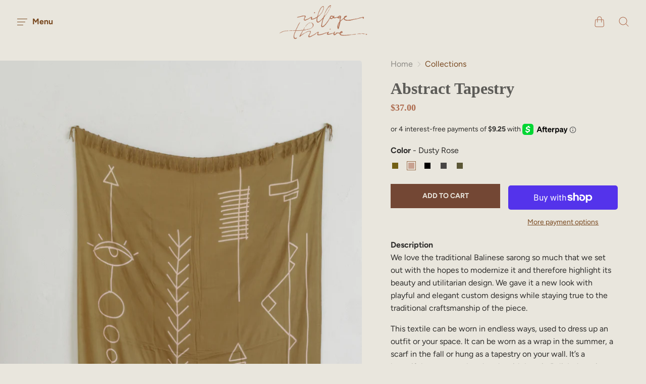

--- FILE ---
content_type: text/html; charset=utf-8
request_url: https://www.villagethrive.com/products/abstract-tapestry
body_size: 30660
content:
<!doctype html>
<!--[if IE]><html class="no-js ie9" lang="en"><![endif]-->
<!--[if !IE]><!--><html class="no-js no-touch" lang="en"><!--<![endif]-->
  <head>
	<!-- Added by AVADA SEO Suite -->
	





<meta name="twitter:image" content="http://www.villagethrive.com/cdn/shop/products/VillageThriveCasaGaia-BaliInteriors-49.png?v=1616637478">
    






	<!-- /Added by AVADA SEO Suite -->
    <meta name="p:domain_verify" content="59226651a4421132cb2e75ee15319b93"/>
    <meta name="google-site-verification" content="WxOfSKOi8iuOe5b_dGl1fpEXhgWNpUGp_b_ToVBdWkc" />
    <meta charset="utf-8">
    <meta http-equiv="x-ua-compatible" content="IE=edge">
    <meta name="viewport" content="width=device-width, initial-scale=1">
<meta name="google-site-verification" content="0slHL9Y4M-L72M29mh7YDxCOpLxAXcut7zVKqgaFJhM" />
      <!-- Preconnect Domains -->
    <link rel="preconnect" href="https://cdn.shopify.com" crossorigin>
    <link rel="preconnect" href="https://fonts.shopify.com" crossorigin>
    <link rel="preconnect" href="https://monorail-edge.shopifysvc.com">

    <!-- Preload Assets -->
    <link rel="preload" href="//www.villagethrive.com/cdn/shop/t/27/assets/new-theme.css?v=86850013725862970781754592406" as="style">
    <link rel="preload" href="//www.villagethrive.com/cdn/shop/t/27/assets/reach.js?v=38871073287202662821651054161" as="script">
    
    <title>Abstract Tapestry – Handcrafted in Bali | Village Thrive</title>

    
      <meta name="description" content="Abstract Tapestry — handcrafted and thoughtfully made for everyday living. Discover artisan quality and timeless design from Village Thrive.">
    

    
  <link rel="shortcut icon" href="//www.villagethrive.com/cdn/shop/files/Primary_Black-01_32x32.png?v=1614297638" type="image/png">

    
    















<meta property="og:site_name" content="Village Thrive">
<meta property="og:url" content="https://www.villagethrive.com/products/abstract-tapestry">
<meta property="og:title" content="Abstract Tapestry">
<meta property="og:type" content="website">
<meta property="og:description" content="Abstract Tapestry — handcrafted and thoughtfully made for everyday living. Discover artisan quality and timeless design from Village Thrive.">




    
    
    

    
    
    <meta
      property="og:image"
      content="https://www.villagethrive.com/cdn/shop/products/VillageThriveCasaGaia-BaliInteriors-49_1200x1803.png?v=1616637478"
    />
    <meta
      property="og:image:secure_url"
      content="https://www.villagethrive.com/cdn/shop/products/VillageThriveCasaGaia-BaliInteriors-49_1200x1803.png?v=1616637478"
    />
    <meta property="og:image:width" content="1200" />
    <meta property="og:image:height" content="1803" />
    
    
    <meta property="og:image:alt" content="Abstract Tapestry handmade by Village Thrive using natural materials." />
  
















<meta name="twitter:title" content="Abstract Tapestry – Handcrafted in Bali | Village Thrive">
<meta name="twitter:description" content="Abstract Tapestry — handcrafted and thoughtfully made for everyday living. Discover artisan quality and timeless design from Village Thrive.">


    
    
    
      
      
      <meta name="twitter:card" content="summary">
    
    
    <meta
      property="twitter:image"
      content="https://www.villagethrive.com/cdn/shop/products/VillageThriveCasaGaia-BaliInteriors-49_1200x1200_crop_center.png?v=1616637478"
    />
    <meta property="twitter:image:width" content="1200" />
    <meta property="twitter:image:height" content="1200" />
    
    
    <meta property="twitter:image:alt" content="Abstract Tapestry handmade by Village Thrive using natural materials." />
  



    
      <link rel="canonical" href="https://www.villagethrive.com/products/abstract-tapestry" />
    
    
    <link rel="dns-prefetch" href="//fonts.googleapis.com">

    <script>(function(H){H.classList.remove('no-js');H.classList.add('js')})(document.documentElement)</script>
    <script>(function(H){if('ontouchstart' in window){H.classList.remove('no-touch');H.classList.add('touch')}})(document.documentElement)</script>

    <script>window.performance && window.performance.mark && window.performance.mark('shopify.content_for_header.start');</script><meta name="facebook-domain-verification" content="hv82eii9vbf859nlidg76yg6rdq76r">
<meta name="facebook-domain-verification" content="n1qjzo4kmvzy4jx4t72m0vdwasazhe">
<meta name="google-site-verification" content="WxOfSKOi8iuOe5b_dGl1fpEXhgWNpUGp_b_ToVBdWkc">
<meta id="shopify-digital-wallet" name="shopify-digital-wallet" content="/669417537/digital_wallets/dialog">
<meta name="shopify-checkout-api-token" content="f2894adfcb4d07b4e55b26d278d27473">
<meta id="in-context-paypal-metadata" data-shop-id="669417537" data-venmo-supported="false" data-environment="production" data-locale="en_US" data-paypal-v4="true" data-currency="USD">
<link rel="alternate" type="application/json+oembed" href="https://www.villagethrive.com/products/abstract-tapestry.oembed">
<script async="async" src="/checkouts/internal/preloads.js?locale=en-US"></script>
<link rel="preconnect" href="https://shop.app" crossorigin="anonymous">
<script async="async" src="https://shop.app/checkouts/internal/preloads.js?locale=en-US&shop_id=669417537" crossorigin="anonymous"></script>
<script id="apple-pay-shop-capabilities" type="application/json">{"shopId":669417537,"countryCode":"US","currencyCode":"USD","merchantCapabilities":["supports3DS"],"merchantId":"gid:\/\/shopify\/Shop\/669417537","merchantName":"Village Thrive","requiredBillingContactFields":["postalAddress","email"],"requiredShippingContactFields":["postalAddress","email"],"shippingType":"shipping","supportedNetworks":["visa","masterCard","amex","discover","elo","jcb"],"total":{"type":"pending","label":"Village Thrive","amount":"1.00"},"shopifyPaymentsEnabled":true,"supportsSubscriptions":true}</script>
<script id="shopify-features" type="application/json">{"accessToken":"f2894adfcb4d07b4e55b26d278d27473","betas":["rich-media-storefront-analytics"],"domain":"www.villagethrive.com","predictiveSearch":true,"shopId":669417537,"locale":"en"}</script>
<script>var Shopify = Shopify || {};
Shopify.shop = "village-thrive.myshopify.com";
Shopify.locale = "en";
Shopify.currency = {"active":"USD","rate":"1.0"};
Shopify.country = "US";
Shopify.theme = {"name":"[PxU] Village Thrive+Reach2022","id":122337755201,"schema_name":"Reach","schema_version":"4.3.2","theme_store_id":null,"role":"main"};
Shopify.theme.handle = "null";
Shopify.theme.style = {"id":null,"handle":null};
Shopify.cdnHost = "www.villagethrive.com/cdn";
Shopify.routes = Shopify.routes || {};
Shopify.routes.root = "/";</script>
<script type="module">!function(o){(o.Shopify=o.Shopify||{}).modules=!0}(window);</script>
<script>!function(o){function n(){var o=[];function n(){o.push(Array.prototype.slice.apply(arguments))}return n.q=o,n}var t=o.Shopify=o.Shopify||{};t.loadFeatures=n(),t.autoloadFeatures=n()}(window);</script>
<script>
  window.ShopifyPay = window.ShopifyPay || {};
  window.ShopifyPay.apiHost = "shop.app\/pay";
  window.ShopifyPay.redirectState = null;
</script>
<script id="shop-js-analytics" type="application/json">{"pageType":"product"}</script>
<script defer="defer" async type="module" src="//www.villagethrive.com/cdn/shopifycloud/shop-js/modules/v2/client.init-shop-cart-sync_C5BV16lS.en.esm.js"></script>
<script defer="defer" async type="module" src="//www.villagethrive.com/cdn/shopifycloud/shop-js/modules/v2/chunk.common_CygWptCX.esm.js"></script>
<script type="module">
  await import("//www.villagethrive.com/cdn/shopifycloud/shop-js/modules/v2/client.init-shop-cart-sync_C5BV16lS.en.esm.js");
await import("//www.villagethrive.com/cdn/shopifycloud/shop-js/modules/v2/chunk.common_CygWptCX.esm.js");

  window.Shopify.SignInWithShop?.initShopCartSync?.({"fedCMEnabled":true,"windoidEnabled":true});

</script>
<script>
  window.Shopify = window.Shopify || {};
  if (!window.Shopify.featureAssets) window.Shopify.featureAssets = {};
  window.Shopify.featureAssets['shop-js'] = {"shop-cart-sync":["modules/v2/client.shop-cart-sync_ZFArdW7E.en.esm.js","modules/v2/chunk.common_CygWptCX.esm.js"],"init-fed-cm":["modules/v2/client.init-fed-cm_CmiC4vf6.en.esm.js","modules/v2/chunk.common_CygWptCX.esm.js"],"shop-cash-offers":["modules/v2/client.shop-cash-offers_DOA2yAJr.en.esm.js","modules/v2/chunk.common_CygWptCX.esm.js","modules/v2/chunk.modal_D71HUcav.esm.js"],"shop-button":["modules/v2/client.shop-button_tlx5R9nI.en.esm.js","modules/v2/chunk.common_CygWptCX.esm.js"],"shop-toast-manager":["modules/v2/client.shop-toast-manager_ClPi3nE9.en.esm.js","modules/v2/chunk.common_CygWptCX.esm.js"],"init-shop-cart-sync":["modules/v2/client.init-shop-cart-sync_C5BV16lS.en.esm.js","modules/v2/chunk.common_CygWptCX.esm.js"],"avatar":["modules/v2/client.avatar_BTnouDA3.en.esm.js"],"init-windoid":["modules/v2/client.init-windoid_sURxWdc1.en.esm.js","modules/v2/chunk.common_CygWptCX.esm.js"],"init-shop-email-lookup-coordinator":["modules/v2/client.init-shop-email-lookup-coordinator_B8hsDcYM.en.esm.js","modules/v2/chunk.common_CygWptCX.esm.js"],"pay-button":["modules/v2/client.pay-button_FdsNuTd3.en.esm.js","modules/v2/chunk.common_CygWptCX.esm.js"],"shop-login-button":["modules/v2/client.shop-login-button_C5VAVYt1.en.esm.js","modules/v2/chunk.common_CygWptCX.esm.js","modules/v2/chunk.modal_D71HUcav.esm.js"],"init-customer-accounts-sign-up":["modules/v2/client.init-customer-accounts-sign-up_CPSyQ0Tj.en.esm.js","modules/v2/client.shop-login-button_C5VAVYt1.en.esm.js","modules/v2/chunk.common_CygWptCX.esm.js","modules/v2/chunk.modal_D71HUcav.esm.js"],"init-shop-for-new-customer-accounts":["modules/v2/client.init-shop-for-new-customer-accounts_ChsxoAhi.en.esm.js","modules/v2/client.shop-login-button_C5VAVYt1.en.esm.js","modules/v2/chunk.common_CygWptCX.esm.js","modules/v2/chunk.modal_D71HUcav.esm.js"],"init-customer-accounts":["modules/v2/client.init-customer-accounts_DxDtT_ad.en.esm.js","modules/v2/client.shop-login-button_C5VAVYt1.en.esm.js","modules/v2/chunk.common_CygWptCX.esm.js","modules/v2/chunk.modal_D71HUcav.esm.js"],"shop-follow-button":["modules/v2/client.shop-follow-button_Cva4Ekp9.en.esm.js","modules/v2/chunk.common_CygWptCX.esm.js","modules/v2/chunk.modal_D71HUcav.esm.js"],"checkout-modal":["modules/v2/client.checkout-modal_BPM8l0SH.en.esm.js","modules/v2/chunk.common_CygWptCX.esm.js","modules/v2/chunk.modal_D71HUcav.esm.js"],"lead-capture":["modules/v2/client.lead-capture_Bi8yE_yS.en.esm.js","modules/v2/chunk.common_CygWptCX.esm.js","modules/v2/chunk.modal_D71HUcav.esm.js"],"shop-login":["modules/v2/client.shop-login_D6lNrXab.en.esm.js","modules/v2/chunk.common_CygWptCX.esm.js","modules/v2/chunk.modal_D71HUcav.esm.js"],"payment-terms":["modules/v2/client.payment-terms_CZxnsJam.en.esm.js","modules/v2/chunk.common_CygWptCX.esm.js","modules/v2/chunk.modal_D71HUcav.esm.js"]};
</script>
<script>(function() {
  var isLoaded = false;
  function asyncLoad() {
    if (isLoaded) return;
    isLoaded = true;
    var urls = ["https:\/\/static.klaviyo.com\/onsite\/js\/klaviyo.js?company_id=XSicrC\u0026shop=village-thrive.myshopify.com","https:\/\/static.klaviyo.com\/onsite\/js\/klaviyo.js?company_id=XSicrC\u0026shop=village-thrive.myshopify.com","https:\/\/instafeed.nfcube.com\/cdn\/5d807b546a21e0ad2b855a6979de0ab4.js?shop=village-thrive.myshopify.com","https:\/\/seo.apps.avada.io\/scripttag\/avada-seo-installed.js?shop=village-thrive.myshopify.com","https:\/\/cdn-widgetsrepository.yotpo.com\/v1\/loader\/fqR0YnklNnvn4RSBJr0vFbCkYVgEvxyoPOphT5kD?shop=village-thrive.myshopify.com"];
    for (var i = 0; i < urls.length; i++) {
      var s = document.createElement('script');
      s.type = 'text/javascript';
      s.async = true;
      s.src = urls[i];
      var x = document.getElementsByTagName('script')[0];
      x.parentNode.insertBefore(s, x);
    }
  };
  if(window.attachEvent) {
    window.attachEvent('onload', asyncLoad);
  } else {
    window.addEventListener('load', asyncLoad, false);
  }
})();</script>
<script id="__st">var __st={"a":669417537,"offset":-28800,"reqid":"383251af-f17a-4a2e-befa-0fcddc34a74e-1768854322","pageurl":"www.villagethrive.com\/products\/abstract-tapestry","u":"67813473b73b","p":"product","rtyp":"product","rid":4163713171521};</script>
<script>window.ShopifyPaypalV4VisibilityTracking = true;</script>
<script id="captcha-bootstrap">!function(){'use strict';const t='contact',e='account',n='new_comment',o=[[t,t],['blogs',n],['comments',n],[t,'customer']],c=[[e,'customer_login'],[e,'guest_login'],[e,'recover_customer_password'],[e,'create_customer']],r=t=>t.map((([t,e])=>`form[action*='/${t}']:not([data-nocaptcha='true']) input[name='form_type'][value='${e}']`)).join(','),a=t=>()=>t?[...document.querySelectorAll(t)].map((t=>t.form)):[];function s(){const t=[...o],e=r(t);return a(e)}const i='password',u='form_key',d=['recaptcha-v3-token','g-recaptcha-response','h-captcha-response',i],f=()=>{try{return window.sessionStorage}catch{return}},m='__shopify_v',_=t=>t.elements[u];function p(t,e,n=!1){try{const o=window.sessionStorage,c=JSON.parse(o.getItem(e)),{data:r}=function(t){const{data:e,action:n}=t;return t[m]||n?{data:e,action:n}:{data:t,action:n}}(c);for(const[e,n]of Object.entries(r))t.elements[e]&&(t.elements[e].value=n);n&&o.removeItem(e)}catch(o){console.error('form repopulation failed',{error:o})}}const l='form_type',E='cptcha';function T(t){t.dataset[E]=!0}const w=window,h=w.document,L='Shopify',v='ce_forms',y='captcha';let A=!1;((t,e)=>{const n=(g='f06e6c50-85a8-45c8-87d0-21a2b65856fe',I='https://cdn.shopify.com/shopifycloud/storefront-forms-hcaptcha/ce_storefront_forms_captcha_hcaptcha.v1.5.2.iife.js',D={infoText:'Protected by hCaptcha',privacyText:'Privacy',termsText:'Terms'},(t,e,n)=>{const o=w[L][v],c=o.bindForm;if(c)return c(t,g,e,D).then(n);var r;o.q.push([[t,g,e,D],n]),r=I,A||(h.body.append(Object.assign(h.createElement('script'),{id:'captcha-provider',async:!0,src:r})),A=!0)});var g,I,D;w[L]=w[L]||{},w[L][v]=w[L][v]||{},w[L][v].q=[],w[L][y]=w[L][y]||{},w[L][y].protect=function(t,e){n(t,void 0,e),T(t)},Object.freeze(w[L][y]),function(t,e,n,w,h,L){const[v,y,A,g]=function(t,e,n){const i=e?o:[],u=t?c:[],d=[...i,...u],f=r(d),m=r(i),_=r(d.filter((([t,e])=>n.includes(e))));return[a(f),a(m),a(_),s()]}(w,h,L),I=t=>{const e=t.target;return e instanceof HTMLFormElement?e:e&&e.form},D=t=>v().includes(t);t.addEventListener('submit',(t=>{const e=I(t);if(!e)return;const n=D(e)&&!e.dataset.hcaptchaBound&&!e.dataset.recaptchaBound,o=_(e),c=g().includes(e)&&(!o||!o.value);(n||c)&&t.preventDefault(),c&&!n&&(function(t){try{if(!f())return;!function(t){const e=f();if(!e)return;const n=_(t);if(!n)return;const o=n.value;o&&e.removeItem(o)}(t);const e=Array.from(Array(32),(()=>Math.random().toString(36)[2])).join('');!function(t,e){_(t)||t.append(Object.assign(document.createElement('input'),{type:'hidden',name:u})),t.elements[u].value=e}(t,e),function(t,e){const n=f();if(!n)return;const o=[...t.querySelectorAll(`input[type='${i}']`)].map((({name:t})=>t)),c=[...d,...o],r={};for(const[a,s]of new FormData(t).entries())c.includes(a)||(r[a]=s);n.setItem(e,JSON.stringify({[m]:1,action:t.action,data:r}))}(t,e)}catch(e){console.error('failed to persist form',e)}}(e),e.submit())}));const S=(t,e)=>{t&&!t.dataset[E]&&(n(t,e.some((e=>e===t))),T(t))};for(const o of['focusin','change'])t.addEventListener(o,(t=>{const e=I(t);D(e)&&S(e,y())}));const B=e.get('form_key'),M=e.get(l),P=B&&M;t.addEventListener('DOMContentLoaded',(()=>{const t=y();if(P)for(const e of t)e.elements[l].value===M&&p(e,B);[...new Set([...A(),...v().filter((t=>'true'===t.dataset.shopifyCaptcha))])].forEach((e=>S(e,t)))}))}(h,new URLSearchParams(w.location.search),n,t,e,['guest_login'])})(!0,!0)}();</script>
<script integrity="sha256-4kQ18oKyAcykRKYeNunJcIwy7WH5gtpwJnB7kiuLZ1E=" data-source-attribution="shopify.loadfeatures" defer="defer" src="//www.villagethrive.com/cdn/shopifycloud/storefront/assets/storefront/load_feature-a0a9edcb.js" crossorigin="anonymous"></script>
<script crossorigin="anonymous" defer="defer" src="//www.villagethrive.com/cdn/shopifycloud/storefront/assets/shopify_pay/storefront-65b4c6d7.js?v=20250812"></script>
<script data-source-attribution="shopify.dynamic_checkout.dynamic.init">var Shopify=Shopify||{};Shopify.PaymentButton=Shopify.PaymentButton||{isStorefrontPortableWallets:!0,init:function(){window.Shopify.PaymentButton.init=function(){};var t=document.createElement("script");t.src="https://www.villagethrive.com/cdn/shopifycloud/portable-wallets/latest/portable-wallets.en.js",t.type="module",document.head.appendChild(t)}};
</script>
<script data-source-attribution="shopify.dynamic_checkout.buyer_consent">
  function portableWalletsHideBuyerConsent(e){var t=document.getElementById("shopify-buyer-consent"),n=document.getElementById("shopify-subscription-policy-button");t&&n&&(t.classList.add("hidden"),t.setAttribute("aria-hidden","true"),n.removeEventListener("click",e))}function portableWalletsShowBuyerConsent(e){var t=document.getElementById("shopify-buyer-consent"),n=document.getElementById("shopify-subscription-policy-button");t&&n&&(t.classList.remove("hidden"),t.removeAttribute("aria-hidden"),n.addEventListener("click",e))}window.Shopify?.PaymentButton&&(window.Shopify.PaymentButton.hideBuyerConsent=portableWalletsHideBuyerConsent,window.Shopify.PaymentButton.showBuyerConsent=portableWalletsShowBuyerConsent);
</script>
<script>
  function portableWalletsCleanup(e){e&&e.src&&console.error("Failed to load portable wallets script "+e.src);var t=document.querySelectorAll("shopify-accelerated-checkout .shopify-payment-button__skeleton, shopify-accelerated-checkout-cart .wallet-cart-button__skeleton"),e=document.getElementById("shopify-buyer-consent");for(let e=0;e<t.length;e++)t[e].remove();e&&e.remove()}function portableWalletsNotLoadedAsModule(e){e instanceof ErrorEvent&&"string"==typeof e.message&&e.message.includes("import.meta")&&"string"==typeof e.filename&&e.filename.includes("portable-wallets")&&(window.removeEventListener("error",portableWalletsNotLoadedAsModule),window.Shopify.PaymentButton.failedToLoad=e,"loading"===document.readyState?document.addEventListener("DOMContentLoaded",window.Shopify.PaymentButton.init):window.Shopify.PaymentButton.init())}window.addEventListener("error",portableWalletsNotLoadedAsModule);
</script>

<script type="module" src="https://www.villagethrive.com/cdn/shopifycloud/portable-wallets/latest/portable-wallets.en.js" onError="portableWalletsCleanup(this)" crossorigin="anonymous"></script>
<script nomodule>
  document.addEventListener("DOMContentLoaded", portableWalletsCleanup);
</script>

<link id="shopify-accelerated-checkout-styles" rel="stylesheet" media="screen" href="https://www.villagethrive.com/cdn/shopifycloud/portable-wallets/latest/accelerated-checkout-backwards-compat.css" crossorigin="anonymous">
<style id="shopify-accelerated-checkout-cart">
        #shopify-buyer-consent {
  margin-top: 1em;
  display: inline-block;
  width: 100%;
}

#shopify-buyer-consent.hidden {
  display: none;
}

#shopify-subscription-policy-button {
  background: none;
  border: none;
  padding: 0;
  text-decoration: underline;
  font-size: inherit;
  cursor: pointer;
}

#shopify-subscription-policy-button::before {
  box-shadow: none;
}

      </style>

<script>window.performance && window.performance.mark && window.performance.mark('shopify.content_for_header.end');</script>

    <link href="//www.villagethrive.com/cdn/shop/t/27/assets/theme.scss.css?v=26757164253809006001759331731" rel="stylesheet" type="text/css" media="all" />
    <link href="//www.villagethrive.com/cdn/shop/t/27/assets/new-theme.css?v=86850013725862970781754592406" rel="stylesheet" type="text/css" media="all" />
    <link href="//www.villagethrive.com/cdn/shop/t/27/assets/custom.css?v=14008983654804783021754588777" rel="stylesheet" type="text/css" media="all" />
    <link href="//www.villagethrive.com/cdn/shop/t/27/assets/swatchColor.css?v=174942919748569343591697076221" rel="stylesheet" type="text/css" media="all" />
    
    
    
    <script>
      window.Theme = {};
      Theme.version = "4.7.0";
      Theme.routes = {
        "root_url": "/",
        "account_url": "/account",
        "account_login_url": "https://www.villagethrive.com/customer_authentication/redirect?locale=en&region_country=US",
        "account_logout_url": "/account/logout",
        "account_register_url": "https://shopify.com/669417537/account?locale=en",
        "account_addresses_url": "/account/addresses",
        "collections_url": "/collections",
        "all_products_collection_url": "/collections/all",
        "search_url": "/search",
        "cart_url": "/cart",
        "cart_add_url": "/cart/add",
        "cart_change_url": "/cart/change",
        "cart_clear_url": "/cart/clear",
        "product_recommendations_url": "/recommendations/products"
      };
    </script>
    
    
       
      <link rel="stylesheet" href="https://unpkg.com/flickity@2/dist/flickity.min.css">
      <script src="https://unpkg.com/flickity@2.3.0/dist/flickity.pkgd.min.js"></script>
    
  <!-- BEGIN app block: shopify://apps/yotpo-product-reviews/blocks/settings/eb7dfd7d-db44-4334-bc49-c893b51b36cf -->


<script type="text/javascript">
  (function e(){var e=document.createElement("script");
  e.type="text/javascript",e.async=true,
  e.src="//staticw2.yotpo.com//widget.js?lang=en";
  var t=document.getElementsByTagName("script")[0];
  t.parentNode.insertBefore(e,t)})();
</script>



  
<!-- END app block --><link href="https://monorail-edge.shopifysvc.com" rel="dns-prefetch">
<script>(function(){if ("sendBeacon" in navigator && "performance" in window) {try {var session_token_from_headers = performance.getEntriesByType('navigation')[0].serverTiming.find(x => x.name == '_s').description;} catch {var session_token_from_headers = undefined;}var session_cookie_matches = document.cookie.match(/_shopify_s=([^;]*)/);var session_token_from_cookie = session_cookie_matches && session_cookie_matches.length === 2 ? session_cookie_matches[1] : "";var session_token = session_token_from_headers || session_token_from_cookie || "";function handle_abandonment_event(e) {var entries = performance.getEntries().filter(function(entry) {return /monorail-edge.shopifysvc.com/.test(entry.name);});if (!window.abandonment_tracked && entries.length === 0) {window.abandonment_tracked = true;var currentMs = Date.now();var navigation_start = performance.timing.navigationStart;var payload = {shop_id: 669417537,url: window.location.href,navigation_start,duration: currentMs - navigation_start,session_token,page_type: "product"};window.navigator.sendBeacon("https://monorail-edge.shopifysvc.com/v1/produce", JSON.stringify({schema_id: "online_store_buyer_site_abandonment/1.1",payload: payload,metadata: {event_created_at_ms: currentMs,event_sent_at_ms: currentMs}}));}}window.addEventListener('pagehide', handle_abandonment_event);}}());</script>
<script id="web-pixels-manager-setup">(function e(e,d,r,n,o){if(void 0===o&&(o={}),!Boolean(null===(a=null===(i=window.Shopify)||void 0===i?void 0:i.analytics)||void 0===a?void 0:a.replayQueue)){var i,a;window.Shopify=window.Shopify||{};var t=window.Shopify;t.analytics=t.analytics||{};var s=t.analytics;s.replayQueue=[],s.publish=function(e,d,r){return s.replayQueue.push([e,d,r]),!0};try{self.performance.mark("wpm:start")}catch(e){}var l=function(){var e={modern:/Edge?\/(1{2}[4-9]|1[2-9]\d|[2-9]\d{2}|\d{4,})\.\d+(\.\d+|)|Firefox\/(1{2}[4-9]|1[2-9]\d|[2-9]\d{2}|\d{4,})\.\d+(\.\d+|)|Chrom(ium|e)\/(9{2}|\d{3,})\.\d+(\.\d+|)|(Maci|X1{2}).+ Version\/(15\.\d+|(1[6-9]|[2-9]\d|\d{3,})\.\d+)([,.]\d+|)( \(\w+\)|)( Mobile\/\w+|) Safari\/|Chrome.+OPR\/(9{2}|\d{3,})\.\d+\.\d+|(CPU[ +]OS|iPhone[ +]OS|CPU[ +]iPhone|CPU IPhone OS|CPU iPad OS)[ +]+(15[._]\d+|(1[6-9]|[2-9]\d|\d{3,})[._]\d+)([._]\d+|)|Android:?[ /-](13[3-9]|1[4-9]\d|[2-9]\d{2}|\d{4,})(\.\d+|)(\.\d+|)|Android.+Firefox\/(13[5-9]|1[4-9]\d|[2-9]\d{2}|\d{4,})\.\d+(\.\d+|)|Android.+Chrom(ium|e)\/(13[3-9]|1[4-9]\d|[2-9]\d{2}|\d{4,})\.\d+(\.\d+|)|SamsungBrowser\/([2-9]\d|\d{3,})\.\d+/,legacy:/Edge?\/(1[6-9]|[2-9]\d|\d{3,})\.\d+(\.\d+|)|Firefox\/(5[4-9]|[6-9]\d|\d{3,})\.\d+(\.\d+|)|Chrom(ium|e)\/(5[1-9]|[6-9]\d|\d{3,})\.\d+(\.\d+|)([\d.]+$|.*Safari\/(?![\d.]+ Edge\/[\d.]+$))|(Maci|X1{2}).+ Version\/(10\.\d+|(1[1-9]|[2-9]\d|\d{3,})\.\d+)([,.]\d+|)( \(\w+\)|)( Mobile\/\w+|) Safari\/|Chrome.+OPR\/(3[89]|[4-9]\d|\d{3,})\.\d+\.\d+|(CPU[ +]OS|iPhone[ +]OS|CPU[ +]iPhone|CPU IPhone OS|CPU iPad OS)[ +]+(10[._]\d+|(1[1-9]|[2-9]\d|\d{3,})[._]\d+)([._]\d+|)|Android:?[ /-](13[3-9]|1[4-9]\d|[2-9]\d{2}|\d{4,})(\.\d+|)(\.\d+|)|Mobile Safari.+OPR\/([89]\d|\d{3,})\.\d+\.\d+|Android.+Firefox\/(13[5-9]|1[4-9]\d|[2-9]\d{2}|\d{4,})\.\d+(\.\d+|)|Android.+Chrom(ium|e)\/(13[3-9]|1[4-9]\d|[2-9]\d{2}|\d{4,})\.\d+(\.\d+|)|Android.+(UC? ?Browser|UCWEB|U3)[ /]?(15\.([5-9]|\d{2,})|(1[6-9]|[2-9]\d|\d{3,})\.\d+)\.\d+|SamsungBrowser\/(5\.\d+|([6-9]|\d{2,})\.\d+)|Android.+MQ{2}Browser\/(14(\.(9|\d{2,})|)|(1[5-9]|[2-9]\d|\d{3,})(\.\d+|))(\.\d+|)|K[Aa][Ii]OS\/(3\.\d+|([4-9]|\d{2,})\.\d+)(\.\d+|)/},d=e.modern,r=e.legacy,n=navigator.userAgent;return n.match(d)?"modern":n.match(r)?"legacy":"unknown"}(),u="modern"===l?"modern":"legacy",c=(null!=n?n:{modern:"",legacy:""})[u],f=function(e){return[e.baseUrl,"/wpm","/b",e.hashVersion,"modern"===e.buildTarget?"m":"l",".js"].join("")}({baseUrl:d,hashVersion:r,buildTarget:u}),m=function(e){var d=e.version,r=e.bundleTarget,n=e.surface,o=e.pageUrl,i=e.monorailEndpoint;return{emit:function(e){var a=e.status,t=e.errorMsg,s=(new Date).getTime(),l=JSON.stringify({metadata:{event_sent_at_ms:s},events:[{schema_id:"web_pixels_manager_load/3.1",payload:{version:d,bundle_target:r,page_url:o,status:a,surface:n,error_msg:t},metadata:{event_created_at_ms:s}}]});if(!i)return console&&console.warn&&console.warn("[Web Pixels Manager] No Monorail endpoint provided, skipping logging."),!1;try{return self.navigator.sendBeacon.bind(self.navigator)(i,l)}catch(e){}var u=new XMLHttpRequest;try{return u.open("POST",i,!0),u.setRequestHeader("Content-Type","text/plain"),u.send(l),!0}catch(e){return console&&console.warn&&console.warn("[Web Pixels Manager] Got an unhandled error while logging to Monorail."),!1}}}}({version:r,bundleTarget:l,surface:e.surface,pageUrl:self.location.href,monorailEndpoint:e.monorailEndpoint});try{o.browserTarget=l,function(e){var d=e.src,r=e.async,n=void 0===r||r,o=e.onload,i=e.onerror,a=e.sri,t=e.scriptDataAttributes,s=void 0===t?{}:t,l=document.createElement("script"),u=document.querySelector("head"),c=document.querySelector("body");if(l.async=n,l.src=d,a&&(l.integrity=a,l.crossOrigin="anonymous"),s)for(var f in s)if(Object.prototype.hasOwnProperty.call(s,f))try{l.dataset[f]=s[f]}catch(e){}if(o&&l.addEventListener("load",o),i&&l.addEventListener("error",i),u)u.appendChild(l);else{if(!c)throw new Error("Did not find a head or body element to append the script");c.appendChild(l)}}({src:f,async:!0,onload:function(){if(!function(){var e,d;return Boolean(null===(d=null===(e=window.Shopify)||void 0===e?void 0:e.analytics)||void 0===d?void 0:d.initialized)}()){var d=window.webPixelsManager.init(e)||void 0;if(d){var r=window.Shopify.analytics;r.replayQueue.forEach((function(e){var r=e[0],n=e[1],o=e[2];d.publishCustomEvent(r,n,o)})),r.replayQueue=[],r.publish=d.publishCustomEvent,r.visitor=d.visitor,r.initialized=!0}}},onerror:function(){return m.emit({status:"failed",errorMsg:"".concat(f," has failed to load")})},sri:function(e){var d=/^sha384-[A-Za-z0-9+/=]+$/;return"string"==typeof e&&d.test(e)}(c)?c:"",scriptDataAttributes:o}),m.emit({status:"loading"})}catch(e){m.emit({status:"failed",errorMsg:(null==e?void 0:e.message)||"Unknown error"})}}})({shopId: 669417537,storefrontBaseUrl: "https://www.villagethrive.com",extensionsBaseUrl: "https://extensions.shopifycdn.com/cdn/shopifycloud/web-pixels-manager",monorailEndpoint: "https://monorail-edge.shopifysvc.com/unstable/produce_batch",surface: "storefront-renderer",enabledBetaFlags: ["2dca8a86"],webPixelsConfigList: [{"id":"1208451349","configuration":"{\"yotpoStoreId\":\"fqR0YnklNnvn4RSBJr0vFbCkYVgEvxyoPOphT5kD\"}","eventPayloadVersion":"v1","runtimeContext":"STRICT","scriptVersion":"8bb37a256888599d9a3d57f0551d3859","type":"APP","apiClientId":70132,"privacyPurposes":["ANALYTICS","MARKETING","SALE_OF_DATA"],"dataSharingAdjustments":{"protectedCustomerApprovalScopes":["read_customer_address","read_customer_email","read_customer_name","read_customer_personal_data","read_customer_phone"]}},{"id":"1082261781","configuration":"{\"accountID\":\"village-thrive\"}","eventPayloadVersion":"v1","runtimeContext":"STRICT","scriptVersion":"5503eca56790d6863e31590c8c364ee3","type":"APP","apiClientId":12388204545,"privacyPurposes":["ANALYTICS","MARKETING","SALE_OF_DATA"],"dataSharingAdjustments":{"protectedCustomerApprovalScopes":["read_customer_email","read_customer_name","read_customer_personal_data","read_customer_phone"]}},{"id":"649199893","configuration":"{\"config\":\"{\\\"google_tag_ids\\\":[\\\"G-ZR2YKDWH6P\\\",\\\"GT-M6B9T69\\\"],\\\"target_country\\\":\\\"US\\\",\\\"gtag_events\\\":[{\\\"type\\\":\\\"begin_checkout\\\",\\\"action_label\\\":[\\\"G-9Y32072Y8D\\\",\\\"G-ZR2YKDWH6P\\\"]},{\\\"type\\\":\\\"search\\\",\\\"action_label\\\":[\\\"G-9Y32072Y8D\\\",\\\"G-ZR2YKDWH6P\\\"]},{\\\"type\\\":\\\"view_item\\\",\\\"action_label\\\":[\\\"G-9Y32072Y8D\\\",\\\"MC-JJ5MCXCBRW\\\",\\\"G-ZR2YKDWH6P\\\"]},{\\\"type\\\":\\\"purchase\\\",\\\"action_label\\\":[\\\"G-9Y32072Y8D\\\",\\\"MC-JJ5MCXCBRW\\\",\\\"G-ZR2YKDWH6P\\\"]},{\\\"type\\\":\\\"page_view\\\",\\\"action_label\\\":[\\\"G-9Y32072Y8D\\\",\\\"MC-JJ5MCXCBRW\\\",\\\"G-ZR2YKDWH6P\\\"]},{\\\"type\\\":\\\"add_payment_info\\\",\\\"action_label\\\":[\\\"G-9Y32072Y8D\\\",\\\"G-ZR2YKDWH6P\\\"]},{\\\"type\\\":\\\"add_to_cart\\\",\\\"action_label\\\":[\\\"G-9Y32072Y8D\\\",\\\"G-ZR2YKDWH6P\\\"]}],\\\"enable_monitoring_mode\\\":false}\"}","eventPayloadVersion":"v1","runtimeContext":"OPEN","scriptVersion":"b2a88bafab3e21179ed38636efcd8a93","type":"APP","apiClientId":1780363,"privacyPurposes":[],"dataSharingAdjustments":{"protectedCustomerApprovalScopes":["read_customer_address","read_customer_email","read_customer_name","read_customer_personal_data","read_customer_phone"]}},{"id":"264962325","configuration":"{\"pixel_id\":\"805138837512126\",\"pixel_type\":\"facebook_pixel\",\"metaapp_system_user_token\":\"-\"}","eventPayloadVersion":"v1","runtimeContext":"OPEN","scriptVersion":"ca16bc87fe92b6042fbaa3acc2fbdaa6","type":"APP","apiClientId":2329312,"privacyPurposes":["ANALYTICS","MARKETING","SALE_OF_DATA"],"dataSharingAdjustments":{"protectedCustomerApprovalScopes":["read_customer_address","read_customer_email","read_customer_name","read_customer_personal_data","read_customer_phone"]}},{"id":"145228053","configuration":"{\"tagID\":\"2612497491027\"}","eventPayloadVersion":"v1","runtimeContext":"STRICT","scriptVersion":"18031546ee651571ed29edbe71a3550b","type":"APP","apiClientId":3009811,"privacyPurposes":["ANALYTICS","MARKETING","SALE_OF_DATA"],"dataSharingAdjustments":{"protectedCustomerApprovalScopes":["read_customer_address","read_customer_email","read_customer_name","read_customer_personal_data","read_customer_phone"]}},{"id":"shopify-app-pixel","configuration":"{}","eventPayloadVersion":"v1","runtimeContext":"STRICT","scriptVersion":"0450","apiClientId":"shopify-pixel","type":"APP","privacyPurposes":["ANALYTICS","MARKETING"]},{"id":"shopify-custom-pixel","eventPayloadVersion":"v1","runtimeContext":"LAX","scriptVersion":"0450","apiClientId":"shopify-pixel","type":"CUSTOM","privacyPurposes":["ANALYTICS","MARKETING"]}],isMerchantRequest: false,initData: {"shop":{"name":"Village Thrive","paymentSettings":{"currencyCode":"USD"},"myshopifyDomain":"village-thrive.myshopify.com","countryCode":"US","storefrontUrl":"https:\/\/www.villagethrive.com"},"customer":null,"cart":null,"checkout":null,"productVariants":[{"price":{"amount":37.0,"currencyCode":"USD"},"product":{"title":"Abstract Tapestry","vendor":"Village Thrive","id":"4163713171521","untranslatedTitle":"Abstract Tapestry","url":"\/products\/abstract-tapestry","type":"Tapestries"},"id":"32346087227457","image":{"src":"\/\/www.villagethrive.com\/cdn\/shop\/products\/VillageThriveCasaGaia-BaliInteriors-49.png?v=1616637478"},"sku":"H-TP-ABS-VGOL","title":"Vintage Olive","untranslatedTitle":"Vintage Olive"},{"price":{"amount":37.0,"currencyCode":"USD"},"product":{"title":"Abstract Tapestry","vendor":"Village Thrive","id":"4163713171521","untranslatedTitle":"Abstract Tapestry","url":"\/products\/abstract-tapestry","type":"Tapestries"},"id":"30286023360577","image":{"src":"\/\/www.villagethrive.com\/cdn\/shop\/products\/J51A6766.jpg?v=1616637478"},"sku":"H-TP-ABS-DURO","title":"Dusty Rose","untranslatedTitle":"Dusty Rose"},{"price":{"amount":37.0,"currencyCode":"USD"},"product":{"title":"Abstract Tapestry","vendor":"Village Thrive","id":"4163713171521","untranslatedTitle":"Abstract Tapestry","url":"\/products\/abstract-tapestry","type":"Tapestries"},"id":"31625430270017","image":{"src":"\/\/www.villagethrive.com\/cdn\/shop\/products\/VillageThriveMarch21-BaliInteriors-41.png?v=1616637478"},"sku":"H-TP-ABS-BK","title":"Black","untranslatedTitle":"Black"},{"price":{"amount":37.0,"currencyCode":"USD"},"product":{"title":"Abstract Tapestry","vendor":"Village Thrive","id":"4163713171521","untranslatedTitle":"Abstract Tapestry","url":"\/products\/abstract-tapestry","type":"Tapestries"},"id":"31817238970433","image":{"src":"\/\/www.villagethrive.com\/cdn\/shop\/products\/vt0008_1.jpg?v=1647365826"},"sku":"H-TP-ABS-CH","title":"Charcoal","untranslatedTitle":"Charcoal"},{"price":{"amount":37.0,"currencyCode":"USD"},"product":{"title":"Abstract Tapestry","vendor":"Village Thrive","id":"4163713171521","untranslatedTitle":"Abstract Tapestry","url":"\/products\/abstract-tapestry","type":"Tapestries"},"id":"39807405391937","image":{"src":"\/\/www.villagethrive.com\/cdn\/shop\/products\/AOlive.png?v=1647365826"},"sku":"H-TP-ABS-OL","title":"Olive","untranslatedTitle":"Olive"}],"purchasingCompany":null},},"https://www.villagethrive.com/cdn","fcfee988w5aeb613cpc8e4bc33m6693e112",{"modern":"","legacy":""},{"shopId":"669417537","storefrontBaseUrl":"https:\/\/www.villagethrive.com","extensionBaseUrl":"https:\/\/extensions.shopifycdn.com\/cdn\/shopifycloud\/web-pixels-manager","surface":"storefront-renderer","enabledBetaFlags":"[\"2dca8a86\"]","isMerchantRequest":"false","hashVersion":"fcfee988w5aeb613cpc8e4bc33m6693e112","publish":"custom","events":"[[\"page_viewed\",{}],[\"product_viewed\",{\"productVariant\":{\"price\":{\"amount\":37.0,\"currencyCode\":\"USD\"},\"product\":{\"title\":\"Abstract Tapestry\",\"vendor\":\"Village Thrive\",\"id\":\"4163713171521\",\"untranslatedTitle\":\"Abstract Tapestry\",\"url\":\"\/products\/abstract-tapestry\",\"type\":\"Tapestries\"},\"id\":\"30286023360577\",\"image\":{\"src\":\"\/\/www.villagethrive.com\/cdn\/shop\/products\/J51A6766.jpg?v=1616637478\"},\"sku\":\"H-TP-ABS-DURO\",\"title\":\"Dusty Rose\",\"untranslatedTitle\":\"Dusty Rose\"}}]]"});</script><script>
  window.ShopifyAnalytics = window.ShopifyAnalytics || {};
  window.ShopifyAnalytics.meta = window.ShopifyAnalytics.meta || {};
  window.ShopifyAnalytics.meta.currency = 'USD';
  var meta = {"product":{"id":4163713171521,"gid":"gid:\/\/shopify\/Product\/4163713171521","vendor":"Village Thrive","type":"Tapestries","handle":"abstract-tapestry","variants":[{"id":32346087227457,"price":3700,"name":"Abstract Tapestry - Vintage Olive","public_title":"Vintage Olive","sku":"H-TP-ABS-VGOL"},{"id":30286023360577,"price":3700,"name":"Abstract Tapestry - Dusty Rose","public_title":"Dusty Rose","sku":"H-TP-ABS-DURO"},{"id":31625430270017,"price":3700,"name":"Abstract Tapestry - Black","public_title":"Black","sku":"H-TP-ABS-BK"},{"id":31817238970433,"price":3700,"name":"Abstract Tapestry - Charcoal","public_title":"Charcoal","sku":"H-TP-ABS-CH"},{"id":39807405391937,"price":3700,"name":"Abstract Tapestry - Olive","public_title":"Olive","sku":"H-TP-ABS-OL"}],"remote":false},"page":{"pageType":"product","resourceType":"product","resourceId":4163713171521,"requestId":"383251af-f17a-4a2e-befa-0fcddc34a74e-1768854322"}};
  for (var attr in meta) {
    window.ShopifyAnalytics.meta[attr] = meta[attr];
  }
</script>
<script class="analytics">
  (function () {
    var customDocumentWrite = function(content) {
      var jquery = null;

      if (window.jQuery) {
        jquery = window.jQuery;
      } else if (window.Checkout && window.Checkout.$) {
        jquery = window.Checkout.$;
      }

      if (jquery) {
        jquery('body').append(content);
      }
    };

    var hasLoggedConversion = function(token) {
      if (token) {
        return document.cookie.indexOf('loggedConversion=' + token) !== -1;
      }
      return false;
    }

    var setCookieIfConversion = function(token) {
      if (token) {
        var twoMonthsFromNow = new Date(Date.now());
        twoMonthsFromNow.setMonth(twoMonthsFromNow.getMonth() + 2);

        document.cookie = 'loggedConversion=' + token + '; expires=' + twoMonthsFromNow;
      }
    }

    var trekkie = window.ShopifyAnalytics.lib = window.trekkie = window.trekkie || [];
    if (trekkie.integrations) {
      return;
    }
    trekkie.methods = [
      'identify',
      'page',
      'ready',
      'track',
      'trackForm',
      'trackLink'
    ];
    trekkie.factory = function(method) {
      return function() {
        var args = Array.prototype.slice.call(arguments);
        args.unshift(method);
        trekkie.push(args);
        return trekkie;
      };
    };
    for (var i = 0; i < trekkie.methods.length; i++) {
      var key = trekkie.methods[i];
      trekkie[key] = trekkie.factory(key);
    }
    trekkie.load = function(config) {
      trekkie.config = config || {};
      trekkie.config.initialDocumentCookie = document.cookie;
      var first = document.getElementsByTagName('script')[0];
      var script = document.createElement('script');
      script.type = 'text/javascript';
      script.onerror = function(e) {
        var scriptFallback = document.createElement('script');
        scriptFallback.type = 'text/javascript';
        scriptFallback.onerror = function(error) {
                var Monorail = {
      produce: function produce(monorailDomain, schemaId, payload) {
        var currentMs = new Date().getTime();
        var event = {
          schema_id: schemaId,
          payload: payload,
          metadata: {
            event_created_at_ms: currentMs,
            event_sent_at_ms: currentMs
          }
        };
        return Monorail.sendRequest("https://" + monorailDomain + "/v1/produce", JSON.stringify(event));
      },
      sendRequest: function sendRequest(endpointUrl, payload) {
        // Try the sendBeacon API
        if (window && window.navigator && typeof window.navigator.sendBeacon === 'function' && typeof window.Blob === 'function' && !Monorail.isIos12()) {
          var blobData = new window.Blob([payload], {
            type: 'text/plain'
          });

          if (window.navigator.sendBeacon(endpointUrl, blobData)) {
            return true;
          } // sendBeacon was not successful

        } // XHR beacon

        var xhr = new XMLHttpRequest();

        try {
          xhr.open('POST', endpointUrl);
          xhr.setRequestHeader('Content-Type', 'text/plain');
          xhr.send(payload);
        } catch (e) {
          console.log(e);
        }

        return false;
      },
      isIos12: function isIos12() {
        return window.navigator.userAgent.lastIndexOf('iPhone; CPU iPhone OS 12_') !== -1 || window.navigator.userAgent.lastIndexOf('iPad; CPU OS 12_') !== -1;
      }
    };
    Monorail.produce('monorail-edge.shopifysvc.com',
      'trekkie_storefront_load_errors/1.1',
      {shop_id: 669417537,
      theme_id: 122337755201,
      app_name: "storefront",
      context_url: window.location.href,
      source_url: "//www.villagethrive.com/cdn/s/trekkie.storefront.cd680fe47e6c39ca5d5df5f0a32d569bc48c0f27.min.js"});

        };
        scriptFallback.async = true;
        scriptFallback.src = '//www.villagethrive.com/cdn/s/trekkie.storefront.cd680fe47e6c39ca5d5df5f0a32d569bc48c0f27.min.js';
        first.parentNode.insertBefore(scriptFallback, first);
      };
      script.async = true;
      script.src = '//www.villagethrive.com/cdn/s/trekkie.storefront.cd680fe47e6c39ca5d5df5f0a32d569bc48c0f27.min.js';
      first.parentNode.insertBefore(script, first);
    };
    trekkie.load(
      {"Trekkie":{"appName":"storefront","development":false,"defaultAttributes":{"shopId":669417537,"isMerchantRequest":null,"themeId":122337755201,"themeCityHash":"2922687338449476466","contentLanguage":"en","currency":"USD","eventMetadataId":"9da80c38-57c5-47c8-ac48-92fae131dae8"},"isServerSideCookieWritingEnabled":true,"monorailRegion":"shop_domain","enabledBetaFlags":["65f19447"]},"Session Attribution":{},"S2S":{"facebookCapiEnabled":true,"source":"trekkie-storefront-renderer","apiClientId":580111}}
    );

    var loaded = false;
    trekkie.ready(function() {
      if (loaded) return;
      loaded = true;

      window.ShopifyAnalytics.lib = window.trekkie;

      var originalDocumentWrite = document.write;
      document.write = customDocumentWrite;
      try { window.ShopifyAnalytics.merchantGoogleAnalytics.call(this); } catch(error) {};
      document.write = originalDocumentWrite;

      window.ShopifyAnalytics.lib.page(null,{"pageType":"product","resourceType":"product","resourceId":4163713171521,"requestId":"383251af-f17a-4a2e-befa-0fcddc34a74e-1768854322","shopifyEmitted":true});

      var match = window.location.pathname.match(/checkouts\/(.+)\/(thank_you|post_purchase)/)
      var token = match? match[1]: undefined;
      if (!hasLoggedConversion(token)) {
        setCookieIfConversion(token);
        window.ShopifyAnalytics.lib.track("Viewed Product",{"currency":"USD","variantId":32346087227457,"productId":4163713171521,"productGid":"gid:\/\/shopify\/Product\/4163713171521","name":"Abstract Tapestry - Vintage Olive","price":"37.00","sku":"H-TP-ABS-VGOL","brand":"Village Thrive","variant":"Vintage Olive","category":"Tapestries","nonInteraction":true,"remote":false},undefined,undefined,{"shopifyEmitted":true});
      window.ShopifyAnalytics.lib.track("monorail:\/\/trekkie_storefront_viewed_product\/1.1",{"currency":"USD","variantId":32346087227457,"productId":4163713171521,"productGid":"gid:\/\/shopify\/Product\/4163713171521","name":"Abstract Tapestry - Vintage Olive","price":"37.00","sku":"H-TP-ABS-VGOL","brand":"Village Thrive","variant":"Vintage Olive","category":"Tapestries","nonInteraction":true,"remote":false,"referer":"https:\/\/www.villagethrive.com\/products\/abstract-tapestry"});
      }
    });


        var eventsListenerScript = document.createElement('script');
        eventsListenerScript.async = true;
        eventsListenerScript.src = "//www.villagethrive.com/cdn/shopifycloud/storefront/assets/shop_events_listener-3da45d37.js";
        document.getElementsByTagName('head')[0].appendChild(eventsListenerScript);

})();</script>
  <script>
  if (!window.ga || (window.ga && typeof window.ga !== 'function')) {
    window.ga = function ga() {
      (window.ga.q = window.ga.q || []).push(arguments);
      if (window.Shopify && window.Shopify.analytics && typeof window.Shopify.analytics.publish === 'function') {
        window.Shopify.analytics.publish("ga_stub_called", {}, {sendTo: "google_osp_migration"});
      }
      console.error("Shopify's Google Analytics stub called with:", Array.from(arguments), "\nSee https://help.shopify.com/manual/promoting-marketing/pixels/pixel-migration#google for more information.");
    };
    if (window.Shopify && window.Shopify.analytics && typeof window.Shopify.analytics.publish === 'function') {
      window.Shopify.analytics.publish("ga_stub_initialized", {}, {sendTo: "google_osp_migration"});
    }
  }
</script>
<script
  defer
  src="https://www.villagethrive.com/cdn/shopifycloud/perf-kit/shopify-perf-kit-3.0.4.min.js"
  data-application="storefront-renderer"
  data-shop-id="669417537"
  data-render-region="gcp-us-central1"
  data-page-type="product"
  data-theme-instance-id="122337755201"
  data-theme-name="Reach"
  data-theme-version="4.3.2"
  data-monorail-region="shop_domain"
  data-resource-timing-sampling-rate="10"
  data-shs="true"
  data-shs-beacon="true"
  data-shs-export-with-fetch="true"
  data-shs-logs-sample-rate="1"
  data-shs-beacon-endpoint="https://www.villagethrive.com/api/collect"
></script>
</head>
<!-- Google tag (gtag.js) -->
<script async src="https://www.googletagmanager.com/gtag/js?id=G-ZR2YKDWH6P"></script>
<script>
  window.dataLayer = window.dataLayer || [];
  function gtag(){dataLayer.push(arguments);}
  gtag('js', new Date());

  gtag('config', 'G-ZR2YKDWH6P');
</script>
  <body>
    




<!-- Root element of PhotoSwipe. Must have class pswp. -->
<div
  class="pswp"
  tabindex="-1"
  role="dialog"
  aria-hidden="true"
  data-photoswipe
>
  <!--
    Background of PhotoSwipe.
    It's a separate element as animating opacity is faster than rgba().
  -->
  <div class="pswp__bg"></div>

  <!-- Slides wrapper with overflow:hidden. -->
  <div class="pswp__scroll-wrap">
    <!--
      Container that holds slides.
      PhotoSwipe keeps only 3 of them in the DOM to save memory.
      Don't modify these 3 pswp__item elements, data is added later on.
    -->
    <div class="pswp__container">
      <div class="pswp__item"></div>

      <div class="pswp__item"></div>

      <div class="pswp__item"></div>
    </div>

    <!--
      Default (PhotoSwipeUI_Default) interface on top of sliding area.
      Can be changed.
    -->
    <div class="pswp__ui pswp__ui--hidden">
      <div class="pswp__top-bar">
        <!--  Controls are self-explanatory. Order can be changed. -->
        <div class="pswp__counter"></div>

        <button
          class="pswp__button pswp__button--close"
          title="Close"
          aria-label="Close"
        >
          
                        <svg class="icon-close "    aria-hidden="true"    focusable="false"    role="presentation"    xmlns="http://www.w3.org/2000/svg" width="24" height="24" viewBox="0 0 24 24">          <path fill="currentColor" fill-rule="evenodd" d="M12.707 12l5.647-5.646a.5.5 0 0 0-.708-.708L12 11.293 6.354 5.646a.5.5 0 1 0-.708.708L11.293 12l-5.647 5.646a.5.5 0 0 0 .708.708L12 12.707l5.646 5.647a.5.5 0 0 0 .708-.708L12.707 12z"/>        </svg>    

        </button>

        <button
          class="pswp__button pswp__button--share"
          title="Share"
        ></button>

        <button
          class="pswp__button pswp__button--fs"
          title="Toggle fullscreen"
        ></button>

        <button
          class="pswp__button pswp__button--zoom"
          title="Zoom in/out"
        ></button>

        <!-- Preloader demo http://codepen.io/dimsemenov/pen/yyBWoR -->
        <!-- element will get class pswp__preloader--active when preloader is running -->
        <div class="pswp__preloader">
          <div class="pswp__preloader__icn">
            <div class="pswp__preloader__cut">
              <div class="pswp__preloader__donut"></div>
            </div>
          </div>
        </div>
      </div>

      <div class="pswp__share-modal pswp__share-modal--hidden pswp__single-tap">
        <div class="pswp__share-tooltip"></div>
      </div>

      <button
        class="pswp__button pswp__button--arrow--left"
        title="Previous (arrow left)"
      ></button>

      <button
        class="pswp__button pswp__button--arrow--right"
        title="Next (arrow right)"
      ></button>

      <div class="pswp__caption">
        <div class="pswp__caption__center"></div>
      </div>
    </div>
  </div>
</div>





    <div id="shopify-section-pxs-announcement-bar" class="shopify-section"><script
  type="application/json"
  data-section-type="pxs-announcement-bar"
  data-section-id="pxs-announcement-bar"
></script>












  </div>

    <div id="shopify-section-static-header" class="shopify-section site-header-wrapper">





<script
  type="application/json"
  data-section-id="static-header"
  data-section-type="static-header"
  data-section-data
>
  {
    "settings": {
      "navigation_layout": "expanded",
      "show_notification": false,
      "sticky_header": true,
      "story_handle": false
    },
    "currency": {
      "display_format": "money_with_currency_format",
      "money_format": "${{amount}} USD",
      "money_format_no_currency": "${{amount}}",
      "money_format_currency": "${{amount}} USD"
    }
  }
</script>




<section class="site-header  site-navigation-layout-expanded" data-header-main>
  <div class="site-header-inner">
    <div class="site-header-drawer-toggle" data-header-toggle-parent>
      <button
        class="site-header-drawer-button"
        type="button"
        data-header-drawer-toggle="menu"
        aria-controls="site-header-drawer-menu"
        aria-haspopup="true"
        aria-label="Menu"
      >
        <span class="site-header-drawer-button-icon" aria-hidden="true">
          
                        <svg class="icon-menu site-header-icon-normal"    aria-hidden="true"    focusable="false"    role="presentation"    xmlns="http://www.w3.org/2000/svg" width="24" height="24" viewBox="0 0 24 24">          <path fill="currentColor" fill-rule="evenodd" d="M2.5 6h19a.5.5 0 1 1 0 1h-19a.5.5 0 0 1 0-1zm0 6h15a.5.5 0 1 1 0 1h-15a.5.5 0 1 1 0-1zm0 6h11a.5.5 0 1 1 0 1h-11a.5.5 0 1 1 0-1z"/>        </svg>    

          
                        <svg class="icon-close site-header-icon-alternate"    aria-hidden="true"    focusable="false"    role="presentation"    xmlns="http://www.w3.org/2000/svg" width="24" height="24" viewBox="0 0 24 24">          <path fill="currentColor" fill-rule="evenodd" d="M12.707 12l5.647-5.646a.5.5 0 0 0-.708-.708L12 11.293 6.354 5.646a.5.5 0 1 0-.708.708L11.293 12l-5.647 5.646a.5.5 0 0 0 .708.708L12 12.707l5.646 5.647a.5.5 0 0 0 .708-.708L12.707 12z"/>        </svg>    

        </span>

        <span class="site-header-drawer-button-text">
          Menu
<span class="breadcrumbs">Home / Collections</span></span>
      </button>
    </div>

    <nav
      class="site-header-navigation"
      data-header-navigation
      aria-label="Desktop navigation"
    >
      





  <ul
    class="navmenu  navmenu-depth-1  "
    aria-label="Main Menu"
    
  >
      

        <li class="navmenu-item navmenu-item-has-submenu">
          <a
            class="navmenu-link navmenu-link-depth-1"
            href="/collections/all"
            data-navmenu-trigger
            aria-expanded="false"
          >
            Shop

            <span class="navmenu-icon navmenu-icon-depth-1">
                      <svg class="icon-plus navmenu-icon-plus"    aria-hidden="true"    focusable="false"    role="presentation"    xmlns="http://www.w3.org/2000/svg" width="24" height="24" viewBox="0 0 24 24">          <path fill="currentColor" fill-rule="evenodd" d="M12.5 12.5h7.985a.5.5 0 0 0 0-1H12.5V3.515a.5.5 0 1 0-1 0V11.5H3.515a.5.5 0 1 0 0 1H11.5v7.985a.5.5 0 0 0 1 0V12.5z"/>        </svg>            

                        <svg class="icon-minus navmenu-icon-minus"    aria-hidden="true"    focusable="false"    role="presentation"    xmlns="http://www.w3.org/2000/svg" width="24" height="24" viewBox="0 0 24 24">          <path fill="currentColor" fill-rule="evenodd" d="M12.5 12.5h5.985a.5.5 0 0 0 0-1H5.515a.5.5 0 1 0 0 1H12.5z"/>        </svg>          
</span>
          </a>





  <ul
    class="navmenu  navmenu-depth-2  navmenu-submenu"
    aria-label="Shop"
    data-navmenu-submenu
  >
      

        <li class="navmenu-item">
          <a class="navmenu-link navmenu-link-depth-2" href="/collections/frontpage">
            Shop All
          </a>
        </li>
      

      

        <li class="navmenu-item">
          <a class="navmenu-link navmenu-link-depth-2" href="/collections/new-1">
            New Arrivals
          </a>
        </li>
      

      

        <li class="navmenu-item">
          <a class="navmenu-link navmenu-link-depth-2" href="/collections/gifts-under-30">
            Gifts Under $35
          </a>
        </li>
      

      

        <li class="navmenu-item">
          <a class="navmenu-link navmenu-link-depth-2" href="/collections/imperfect">
            Imperfect Goods
          </a>
        </li>
      

      

        <li class="navmenu-item">
          <a class="navmenu-link navmenu-link-depth-2" href="/collections/sale">
            Sale
          </a>
        </li>
      

      

        <li class="navmenu-item">
          <a class="navmenu-link navmenu-link-depth-2" href="/pages/corporate-gifting">
            Corporate Gifting
          </a>
        </li>
      
</ul>

</li>
      

      

        <li class="navmenu-item navmenu-item-has-submenu">
          <a
            class="navmenu-link navmenu-link-depth-1"
            href="/collections/gift-collection"
            data-navmenu-trigger
            aria-expanded="false"
          >
            Gifts

            <span class="navmenu-icon navmenu-icon-depth-1">
                      <svg class="icon-plus navmenu-icon-plus"    aria-hidden="true"    focusable="false"    role="presentation"    xmlns="http://www.w3.org/2000/svg" width="24" height="24" viewBox="0 0 24 24">          <path fill="currentColor" fill-rule="evenodd" d="M12.5 12.5h7.985a.5.5 0 0 0 0-1H12.5V3.515a.5.5 0 1 0-1 0V11.5H3.515a.5.5 0 1 0 0 1H11.5v7.985a.5.5 0 0 0 1 0V12.5z"/>        </svg>            

                        <svg class="icon-minus navmenu-icon-minus"    aria-hidden="true"    focusable="false"    role="presentation"    xmlns="http://www.w3.org/2000/svg" width="24" height="24" viewBox="0 0 24 24">          <path fill="currentColor" fill-rule="evenodd" d="M12.5 12.5h5.985a.5.5 0 0 0 0-1H5.515a.5.5 0 1 0 0 1H12.5z"/>        </svg>          
</span>
          </a>





  <ul
    class="navmenu  navmenu-depth-2  navmenu-submenu"
    aria-label="Gifts"
    data-navmenu-submenu
  >
      

        <li class="navmenu-item">
          <a class="navmenu-link navmenu-link-depth-2" href="/collections/gift-collection">
            Shop All Gifts
          </a>
        </li>
      

      

        <li class="navmenu-item">
          <a class="navmenu-link navmenu-link-depth-2" href="/collections/gifts-under-30">
            Gifts Under $35
          </a>
        </li>
      

      

        <li class="navmenu-item">
          <a class="navmenu-link navmenu-link-depth-2" href="/collections/teak-woodware">
            Teak Woodware
          </a>
        </li>
      

      

        <li class="navmenu-item">
          <a class="navmenu-link navmenu-link-depth-2" href="/collections/coffee">
            Coffee & Tea
          </a>
        </li>
      

      

        <li class="navmenu-item">
          <a class="navmenu-link navmenu-link-depth-2" href="/collections/stationary">
            Stationary
          </a>
        </li>
      

      

        <li class="navmenu-item">
          <a class="navmenu-link navmenu-link-depth-2" href="https://www.villagethrive.com/collections/ceramics">
            Ceramics
          </a>
        </li>
      

      

        <li class="navmenu-item">
          <a class="navmenu-link navmenu-link-depth-2" href="/collections/jewelry">
            Jewelry
          </a>
        </li>
      

      

        <li class="navmenu-item">
          <a class="navmenu-link navmenu-link-depth-2" href="/collections/soap">
            Soap
          </a>
        </li>
      
</ul>

</li>
      

      

        <li class="navmenu-item navmenu-item-has-submenu">
          <a
            class="navmenu-link navmenu-link-depth-1"
            href="https://www.villagethrive.com/collections/home-1?page=1"
            data-navmenu-trigger
            aria-expanded="false"
          >
            Home

            <span class="navmenu-icon navmenu-icon-depth-1">
                      <svg class="icon-plus navmenu-icon-plus"    aria-hidden="true"    focusable="false"    role="presentation"    xmlns="http://www.w3.org/2000/svg" width="24" height="24" viewBox="0 0 24 24">          <path fill="currentColor" fill-rule="evenodd" d="M12.5 12.5h7.985a.5.5 0 0 0 0-1H12.5V3.515a.5.5 0 1 0-1 0V11.5H3.515a.5.5 0 1 0 0 1H11.5v7.985a.5.5 0 0 0 1 0V12.5z"/>        </svg>            

                        <svg class="icon-minus navmenu-icon-minus"    aria-hidden="true"    focusable="false"    role="presentation"    xmlns="http://www.w3.org/2000/svg" width="24" height="24" viewBox="0 0 24 24">          <path fill="currentColor" fill-rule="evenodd" d="M12.5 12.5h5.985a.5.5 0 0 0 0-1H5.515a.5.5 0 1 0 0 1H12.5z"/>        </svg>          
</span>
          </a>





  <ul
    class="navmenu  navmenu-depth-2  navmenu-submenu"
    aria-label="Home"
    data-navmenu-submenu
  >
      

        <li class="navmenu-item">
          <a class="navmenu-link navmenu-link-depth-2" href="/collections/shop-all-home">
            Shop All Home
          </a>
        </li>
      

      

        <li class="navmenu-item">
          <a class="navmenu-link navmenu-link-depth-2" href="/collections/baskets">
            Baskets
          </a>
        </li>
      

      

        <li class="navmenu-item">
          <a class="navmenu-link navmenu-link-depth-2" href="/collections/garlands">
            Garlands
          </a>
        </li>
      

      

        <li class="navmenu-item">
          <a class="navmenu-link navmenu-link-depth-2" href="/collections/hooks-hangers">
            Hooks & Hangers
          </a>
        </li>
      

      

        <li class="navmenu-item">
          <a class="navmenu-link navmenu-link-depth-2" href="/collections/kitchen-2">
            Kitchen
          </a>
        </li>
      

      

        <li class="navmenu-item">
          <a class="navmenu-link navmenu-link-depth-2" href="/collections/lighting-1">
            Lighting
          </a>
        </li>
      

      

        <li class="navmenu-item">
          <a class="navmenu-link navmenu-link-depth-2" href="https://www.villagethrive.com/collections/mirrors">
            Mirrors
          </a>
        </li>
      

      

        <li class="navmenu-item">
          <a class="navmenu-link navmenu-link-depth-2" href="https://www.villagethrive.com/collections/pillows">
            Pillows
          </a>
        </li>
      

      

        <li class="navmenu-item">
          <a class="navmenu-link navmenu-link-depth-2" href="https://www.villagethrive.com/collections/throws">
            Throws
          </a>
        </li>
      

      

        <li class="navmenu-item">
          <a class="navmenu-link navmenu-link-depth-2" href="https://www.villagethrive.com/collections/tapestries">
            Tapestries
          </a>
        </li>
      

      

        <li class="navmenu-item">
          <a class="navmenu-link navmenu-link-depth-2" href="/collections/wall-decor">
            Wall Decor
          </a>
        </li>
      
</ul>

</li>
      

      

        <li class="navmenu-item navmenu-item-has-submenu">
          <a
            class="navmenu-link navmenu-link-depth-1"
            href="http://www.villagethrive.com/collections/lounge"
            data-navmenu-trigger
            aria-expanded="false"
          >
            Lounge

            <span class="navmenu-icon navmenu-icon-depth-1">
                      <svg class="icon-plus navmenu-icon-plus"    aria-hidden="true"    focusable="false"    role="presentation"    xmlns="http://www.w3.org/2000/svg" width="24" height="24" viewBox="0 0 24 24">          <path fill="currentColor" fill-rule="evenodd" d="M12.5 12.5h7.985a.5.5 0 0 0 0-1H12.5V3.515a.5.5 0 1 0-1 0V11.5H3.515a.5.5 0 1 0 0 1H11.5v7.985a.5.5 0 0 0 1 0V12.5z"/>        </svg>            

                        <svg class="icon-minus navmenu-icon-minus"    aria-hidden="true"    focusable="false"    role="presentation"    xmlns="http://www.w3.org/2000/svg" width="24" height="24" viewBox="0 0 24 24">          <path fill="currentColor" fill-rule="evenodd" d="M12.5 12.5h5.985a.5.5 0 0 0 0-1H5.515a.5.5 0 1 0 0 1H12.5z"/>        </svg>          
</span>
          </a>





  <ul
    class="navmenu  navmenu-depth-2  navmenu-submenu"
    aria-label="Lounge"
    data-navmenu-submenu
  >
      

        <li class="navmenu-item">
          <a class="navmenu-link navmenu-link-depth-2" href="/collections/shop-all-lounge">
            Shop All Lounge
          </a>
        </li>
      

      

        <li class="navmenu-item">
          <a class="navmenu-link navmenu-link-depth-2" href="/collections/bags-1">
            Bags
          </a>
        </li>
      

      

        <li class="navmenu-item">
          <a class="navmenu-link navmenu-link-depth-2" href="https://www.villagethrive.com/collections/fans">
            Fans
          </a>
        </li>
      

      

        <li class="navmenu-item">
          <a class="navmenu-link navmenu-link-depth-2" href="/collections/hats-1">
            Hats
          </a>
        </li>
      

      

        <li class="navmenu-item">
          <a class="navmenu-link navmenu-link-depth-2" href="https://www.villagethrive.com/collections/kimonos">
            Kimonos
          </a>
        </li>
      

      

        <li class="navmenu-item">
          <a class="navmenu-link navmenu-link-depth-2" href="https://www.villagethrive.com/collections/sarongs">
            Sarongs
          </a>
        </li>
      

      

        <li class="navmenu-item">
          <a class="navmenu-link navmenu-link-depth-2" href="/collections/jewelry">
            Jewelry
          </a>
        </li>
      
</ul>

</li>
      

      

        <li class="navmenu-item navmenu-item-has-submenu">
          <a
            class="navmenu-link navmenu-link-depth-1"
            href="https://www.villagethrive.com/collections/kids"
            data-navmenu-trigger
            aria-expanded="false"
          >
            Kids

            <span class="navmenu-icon navmenu-icon-depth-1">
                      <svg class="icon-plus navmenu-icon-plus"    aria-hidden="true"    focusable="false"    role="presentation"    xmlns="http://www.w3.org/2000/svg" width="24" height="24" viewBox="0 0 24 24">          <path fill="currentColor" fill-rule="evenodd" d="M12.5 12.5h7.985a.5.5 0 0 0 0-1H12.5V3.515a.5.5 0 1 0-1 0V11.5H3.515a.5.5 0 1 0 0 1H11.5v7.985a.5.5 0 0 0 1 0V12.5z"/>        </svg>            

                        <svg class="icon-minus navmenu-icon-minus"    aria-hidden="true"    focusable="false"    role="presentation"    xmlns="http://www.w3.org/2000/svg" width="24" height="24" viewBox="0 0 24 24">          <path fill="currentColor" fill-rule="evenodd" d="M12.5 12.5h5.985a.5.5 0 0 0 0-1H5.515a.5.5 0 1 0 0 1H12.5z"/>        </svg>          
</span>
          </a>





  <ul
    class="navmenu  navmenu-depth-2  navmenu-submenu"
    aria-label="Kids"
    data-navmenu-submenu
  >
      

        <li class="navmenu-item">
          <a class="navmenu-link navmenu-link-depth-2" href="/collections/shop-all-mini">
            Shop All Kids
          </a>
        </li>
      

      

        <li class="navmenu-item">
          <a class="navmenu-link navmenu-link-depth-2" href="/collections/hooks-hangers">
            Hooks & Hangers
          </a>
        </li>
      

      

        <li class="navmenu-item">
          <a class="navmenu-link navmenu-link-depth-2" href="/collections/macrame-1">
            Macrame
          </a>
        </li>
      

      

        <li class="navmenu-item">
          <a class="navmenu-link navmenu-link-depth-2" href="/collections/mirrors">
            Mirrors
          </a>
        </li>
      

      

        <li class="navmenu-item">
          <a class="navmenu-link navmenu-link-depth-2" href="https://www.villagethrive.com/collections/mobiles">
            Mobiles
          </a>
        </li>
      

      

        <li class="navmenu-item">
          <a class="navmenu-link navmenu-link-depth-2" href="/collections/play">
            Play
          </a>
        </li>
      

      

        <li class="navmenu-item">
          <a class="navmenu-link navmenu-link-depth-2" href="https://www.villagethrive.com/collections/rainbows">
            Rainbows
          </a>
        </li>
      

      

        <li class="navmenu-item">
          <a class="navmenu-link navmenu-link-depth-2" href="/collections/mini-wall-decor">
            Wall Decor
          </a>
        </li>
      
</ul>

</li>
      

      

        <li class="navmenu-item">
          <a class="navmenu-link navmenu-link-depth-1" href="/pages/about-1">
            About
          </a>
        </li>
      
</ul>


    </nav>

    
    <div class="site-header-logo">
  
    <a
      class="site-logo site-logo-has-image"
      href="/"
    >
        


  

  <img
    
      src="//www.villagethrive.com/cdn/shop/files/Terracotta_logo-01_443x177.png?v=1642737908"
    
    alt=""

    
      data-rimg
      srcset="//www.villagethrive.com/cdn/shop/files/Terracotta_logo-01_443x177.png?v=1642737908 1x, //www.villagethrive.com/cdn/shop/files/Terracotta_logo-01_886x354.png?v=1642737908 2x, //www.villagethrive.com/cdn/shop/files/Terracotta_logo-01_1329x531.png?v=1642737908 3x, //www.villagethrive.com/cdn/shop/files/Terracotta_logo-01_1772x708.png?v=1642737908 4x"
    

    class="site-logo-image"
    style="max-width: 177px;
          max-height: 115px;"
    
  >




</a>
  
    </div>
  


    <div class="site-header-actions" data-header-actions>
      
        <div class="site-header-action-utilities" data-header-utilities>
            <div class="site-header-action-utility-item site-header-accounts">
              <a
                class="site-header-utility-link"
                
                  href="https://www.villagethrive.com/customer_authentication/redirect?locale=en&region_country=US"
                
              >
                <span class="site-header-utility-icon" aria-hidden="true">
                  
                    <svg class="icon-account site-header-icon-normal"    aria-hidden="true"    focusable="false"    role="presentation"    xmlns="http://www.w3.org/2000/svg" width="24" height="24" viewBox="0 0 24 24">          <path fill="currentColor" fill-rule="evenodd" d="M20.5,21 C20.5,21.2761424 20.2761424,21.5 20,21.5 L4,21.5 C3.72385763,21.5 3.5,21.2761424 3.5,21 L3.5,18 C3.5,15.5147186 5.51471863,13.5 8,13.5 L16,13.5 C18.4852814,13.5 20.5,15.5147186 20.5,18 L20.5,21 Z M19.5,20.5 L19.5,18 C19.5,16.0670034 17.9329966,14.5 16,14.5 L8,14.5 C6.06700338,14.5 4.5,16.0670034 4.5,18 L4.5,20.5 L19.5,20.5 Z M12,11.5 C9.51471863,11.5 7.5,9.48528137 7.5,7 C7.5,4.51471863 9.51471863,2.5 12,2.5 C14.4852814,2.5 16.5,4.51471863 16.5,7 C16.5,9.48528137 14.4852814,11.5 12,11.5 Z M12,10.5 C13.9329966,10.5 15.5,8.93299662 15.5,7 C15.5,5.06700338 13.9329966,3.5 12,3.5 C10.0670034,3.5 8.5,5.06700338 8.5,7 C8.5,8.93299662 10.0670034,10.5 12,10.5 Z"/>        </svg>              

                  
                        <svg class="icon-close site-header-icon-alternate"    aria-hidden="true"    focusable="false"    role="presentation"    xmlns="http://www.w3.org/2000/svg" width="24" height="24" viewBox="0 0 24 24">          <path fill="currentColor" fill-rule="evenodd" d="M12.707 12l5.647-5.646a.5.5 0 0 0-.708-.708L12 11.293 6.354 5.646a.5.5 0 1 0-.708.708L11.293 12l-5.647 5.646a.5.5 0 0 0 .708.708L12 12.707l5.646 5.647a.5.5 0 0 0 .708-.708L12.707 12z"/>        </svg>    

                </span>

                <span class="site-header-utility-text">
                  Account
                </span>
              </a>
            </div>
        </div>
      

      <ul class="site-header-action-links">
        

        <li class="site-header-action-item" data-header-toggle-parent>
          <a
            class="site-header-action-link"
            href="/cart"
            data-header-drawer-toggle="cart"
            aria-controls="site-header-drawer-cart"
            aria-haspopup="true"
          >
            <span class="site-header-action-icon" aria-hidden="true">
              <span
                class="site-header-action-icon-cart-count"
                data-cart-count
              ></span>
              
                <svg class="icon-cart site-header-icon-normal"    aria-hidden="true"    focusable="false"    role="presentation"    xmlns="http://www.w3.org/2000/svg" width="24" height="24" viewBox="0 0 24 24">          <path fill="currentColor" fill-rule="evenodd" d="M3.50635325,18.8218824 C3.5021191,18.8811605 3.5,18.9405708 3.5,19 C3.5,20.3807119 4.61928813,21.5 6,21.5 L17.5561419,21.5 C17.6155711,21.5 17.6749814,21.4978809 17.7342595,21.4936467 C19.1114626,21.3952751 20.1481603,20.1990854 20.0497887,18.8218824 L19.3456811,8.96437648 C19.3269916,8.70272377 19.1092711,8.5 18.8469518,8.5 L4.70919016,8.5 C4.44687083,8.5 4.22915029,8.70272377 4.21046081,8.96437648 L3.50635325,18.8218824 Z M7.27807096,7.5 L7.27807096,6 C7.27807096,3.51471863 9.29278959,1.5 11.778071,1.5 C14.2633523,1.5 16.278071,3.51471863 16.278071,6 L16.278071,7.5 L18.8469518,7.5 C19.6339098,7.5 20.2870714,8.10817132 20.3431398,8.89312943 L21.0472474,18.7506353 C21.1849677,20.6787196 19.7335909,22.3533851 17.8055066,22.4911054 C17.7225172,22.4970333 17.6393428,22.5 17.5561419,22.5 L6,22.5 C4.06700338,22.5 2.5,20.9329966 2.5,19 C2.5,18.9167991 2.50296674,18.8336247 2.50889455,18.7506353 L3.21300211,8.89312943 C3.26907055,8.10817132 3.92223217,7.5 4.70919016,7.5 L7.27807096,7.5 Z M8.27807096,7.5 L15.278071,7.5 L15.278071,6 C15.278071,4.06700338 13.7110676,2.5 11.778071,2.5 C9.84507434,2.5 8.27807096,4.06700338 8.27807096,6 L8.27807096,7.5 Z M8.27807096,13 L8.27807096,8.5 L15.278071,8.5 L15.278071,13 C15.278071,13.2761424 15.5019286,13.5 15.778071,13.5 C16.0542133,13.5 16.278071,13.2761424 16.278071,13 L16.278071,8.5 L7.27807096,8.5 L7.27807096,13 C7.27807096,13.2761424 7.50192859,13.5 7.77807096,13.5 C8.05421334,13.5 8.27807096,13.2761424 8.27807096,13 Z"/>        </svg>                  

              
                        <svg class="icon-close site-header-icon-alternate"    aria-hidden="true"    focusable="false"    role="presentation"    xmlns="http://www.w3.org/2000/svg" width="24" height="24" viewBox="0 0 24 24">          <path fill="currentColor" fill-rule="evenodd" d="M12.707 12l5.647-5.646a.5.5 0 0 0-.708-.708L12 11.293 6.354 5.646a.5.5 0 1 0-.708.708L11.293 12l-5.647 5.646a.5.5 0 0 0 .708.708L12 12.707l5.646 5.647a.5.5 0 0 0 .708-.708L12.707 12z"/>        </svg>    

            </span>

            <span class="site-header-action-text">
              Cart
            </span>
          </a>
        </li>
        <li class="site-header-action-item" data-header-toggle-parent>
          <a
            class="site-header-action-link"
            href="/search"
            data-header-drawer-toggle="search"
            aria-controls="site-header-drawer-search"
            aria-haspopup="true"
          >
            <span class="site-header-action-icon" aria-hidden="true">
              
                  <svg class="icon-search site-header-icon-normal"    aria-hidden="true"    focusable="false"    role="presentation"    xmlns="http://www.w3.org/2000/svg" width="24" height="24" viewBox="0 0 24 24">          <path fill="currentColor" fill-rule="evenodd" d="M15.792 16.5a8 8 0 1 1 .707-.707l4.855 4.853a.5.5 0 0 1-.708.708l-4.854-4.855zm-5.292 1a7 7 0 1 0 0-14 7 7 0 0 0 0 14z"/>        </svg>                

              
                        <svg class="icon-close site-header-icon-alternate"    aria-hidden="true"    focusable="false"    role="presentation"    xmlns="http://www.w3.org/2000/svg" width="24" height="24" viewBox="0 0 24 24">          <path fill="currentColor" fill-rule="evenodd" d="M12.707 12l5.647-5.646a.5.5 0 0 0-.708-.708L12 11.293 6.354 5.646a.5.5 0 1 0-.708.708L11.293 12l-5.647 5.646a.5.5 0 0 0 .708.708L12 12.707l5.646 5.647a.5.5 0 0 0 .708-.708L12.707 12z"/>        </svg>    

            </span>

            <span class="site-header-action-text">
              Search
            </span>
          </a>
        </li>
      </ul>
    </div>
  </div>

  
  <div
    class="site-header-drawer-menu site-header-drawer"
    id="site-header-drawer-menu"
    tabindex="0"
    data-header-drawer="menu"
    aria-hidden="true"
  >
    <div class="site-header-drawer-content">
      <div class="site-header-drawer-navigation" data-header-drawer-navigation></div>

      
        <ul class="navmenu site-header-drawer-utilities">
            <li class="navmenu-item ">
              
                <a class="navmenu-link navmenu-link-depth-1" href="https://www.villagethrive.com/customer_authentication/redirect?locale=en&region_country=US">
                  Login
                </a>
              
            </li>
        </ul>
      

    </div>
  </div>

  

  

  

  <div
    class="site-header-drawer-cart site-header-drawer"
    id="site-header-drawer-cart"
    tabindex="0"
    data-header-drawer="cart"
    aria-hidden="true"
  >
    








<section
  class="
    cart
    cart-empty
    cart-mini
    
    
  "
  data-cart
  
>
  <div class="cart-container-empty">
    <p class="cart-container-empty-text">Your cart is empty</p>

    <a
      class="cart-container-empty-continueshopping"
      href="/collections"
    >
      Continue shopping
    </a>
  </div>

  <form class="cart-container" action="/cart" method="post" data-cart-form>
    

    <div class="cart-container-scrollable">
      <div class="cart-items">
        

        
      </div>

      
      

      <div class="cart-footer">
        <div class="cart-footer-column">
          
            <div class="cart-note-shipping">
              <div class="cart-note">
                <div
                  class="cart-expand-button"
                  role="button"
                  tabIndex="0"
                  data-cart-expand
                >
                  <span class="cart-expand-text">
                    Add note
                  </span>

                  <span class="cart-expand-icon">
                    
                          <svg class="icon-chevron "    aria-hidden="true"    focusable="false"    role="presentation"    xmlns="http://www.w3.org/2000/svg" width="24" height="24" viewBox="0 0 24 24">          <path fill="currentColor" fill-rule="evenodd" d="M8.646 18.646a.5.5 0 0 0 .708.708l7-7a.5.5 0 0 0 0-.708l-7-7a.5.5 0 1 0-.708.708L15.293 12l-6.647 6.646z"/>        </svg>        

                  </span>
                </div>

                
                

                <div class="cart-expandable" data-cart-expandable>
                  





  <div class="form-element-wrapper form-element-wrapper-textarea">
    
      

    

    
  
    <div
      class="
        form-element-textarea
        
        
        
      "
    >
      
  
    <textarea
      
      class="form-element input"
      name="note"
      placeholder="Add a note"
      
      
      aria-label="Cart note"
      
        data-cart-note
      
    ></textarea>
  

    </div>
  

  </div>


                </div>
              </div>

              
            </div>
          
        </div>

        <div class="cart-footer-column">
          <div class="cart-totals" data-cart-totals><div class="cart-total-row">
              <span class="cart-total-row-title">Subtotal</span>
              <div class="cart-total-row-value">
                <span style="display: block; text-align: right;" class="saw-extra-note"></span><span class="saw-cart-original-total"><span class="money" data-cart-subtotal>
                  $0.00
                </span></span><br><span class="saw-cart-total"></span>
              </div>
            </div>
          </div>

          <noscript>
            
            <div class="cart-update">
              





  <div class="form-element-wrapper form-element-wrapper-submit">
    
      

    

    
  
    <div
      class="
        form-element-submit
        
        
        
      "
    >
      
  
    <button
      
      class="form-element button"
      type="submit"
      name="update"
      
      
      
      aria-label="Update"
      
    >
      Update
    </button>
  

    </div>
  

  </div>


            </div>
          </noscript>

          
        </div>
      </div>
    </div>

    
      <div class="cart-submit">
        <div class="cart-submit-viewcart">
          <div class="form-element-wrapper form-element-wrapper-button">
            <div
              class="form-element-button"
            >
              <a
                class="form-element button"
                href="/cart"
              >
                View cart
              </a>
            </div>
          </div>

          





  <div class="form-element-wrapper form-element-wrapper-submit">
    
      

    

    
  
    <div
      class="
        form-element-submit
        form-element-secondary
        
        
      "
    >
      
  
    <button
      
      class="form-element button"
      type="submit"
      name="checkout"
      
      
      
      aria-label="Checkout"
      
        data-cart-submit
      
    >
      
        
        <span>Checkout</span>
      
    </button>
  

    </div>
  

  </div>



        </div>
      </div>
    
  </form>

  <span class="cart-loader">
    
                        <svg class="icon-loader "    aria-hidden="true"    focusable="false"    role="presentation"    xmlns="http://www.w3.org/2000/svg" width="24" height="24" viewBox="0 0 24 24">          <g fill="currentColor" fill-rule="evenodd">            <path class="loader-element-phalange" d="M11.5,2 L11.5,6 C11.5,6.27614237 11.7238576,6.5 12,6.5 C12.2761424,6.5 12.5,6.27614237 12.5,6 L12.5,2 C12.5,1.72385763 12.2761424,1.5 12,1.5 C11.7238576,1.5 11.5,1.72385763 11.5,2 Z"/>            <path class="loader-element-phalange" d="M16.5935534,8.11355339 L19.4235534,5.28355339 C19.6188155,5.08829124 19.6188155,4.77170876 19.4235534,4.57644661 C19.2282912,4.38118446 18.9117088,4.38118446 18.7164466,4.57644661 L15.8864466,7.40644661 C15.6911845,7.60170876 15.6911845,7.91829124 15.8864466,8.11355339 C16.0817088,8.30881554 16.3982912,8.30881554 16.5935534,8.11355339 Z"/>            <path class="loader-element-phalange" d="M18,12.5 L22,12.5 C22.2761424,12.5 22.5,12.2761424 22.5,12 C22.5,11.7238576 22.2761424,11.5 22,11.5 L18,11.5 C17.7238576,11.5 17.5,11.7238576 17.5,12 C17.5,12.2761424 17.7238576,12.5 18,12.5 Z"/>            <path class="loader-element-phalange" d="M15.8864466,16.5935534 L18.7164466,19.4235534 C18.9117088,19.6188155 19.2282912,19.6188155 19.4235534,19.4235534 C19.6188155,19.2282912 19.6188155,18.9117088 19.4235534,18.7164466 L16.5935534,15.8864466 C16.3982912,15.6911845 16.0817088,15.6911845 15.8864466,15.8864466 C15.6911845,16.0817088 15.6911845,16.3982912 15.8864466,16.5935534 Z"/>            <path class="loader-element-phalange" d="M11.5,18 L11.5,22 C11.5,22.2761424 11.7238576,22.5 12,22.5 C12.2761424,22.5 12.5,22.2761424 12.5,22 L12.5,18 C12.5,17.7238576 12.2761424,17.5 12,17.5 C11.7238576,17.5 11.5,17.7238576 11.5,18 Z"/>            <path class="loader-element-phalange" d="M5.28355339,19.4235534 L8.11355339,16.5935534 C8.30881554,16.3982912 8.30881554,16.0817088 8.11355339,15.8864466 C7.91829124,15.6911845 7.60170876,15.6911845 7.40644661,15.8864466 L4.57644661,18.7164466 C4.38118446,18.9117088 4.38118446,19.2282912 4.57644661,19.4235534 C4.77170876,19.6188155 5.08829124,19.6188155 5.28355339,19.4235534 Z"/>            <path class="loader-element-phalange" d="M2,12.5 L6,12.5 C6.27614237,12.5 6.5,12.2761424 6.5,12 C6.5,11.7238576 6.27614237,11.5 6,11.5 L2,11.5 C1.72385763,11.5 1.5,11.7238576 1.5,12 C1.5,12.2761424 1.72385763,12.5 2,12.5 Z"/>            <path class="loader-element-phalange" d="M4.57644661,5.28355339 L7.40644661,8.11355339 C7.60170876,8.30881554 7.91829124,8.30881554 8.11355339,8.11355339 C8.30881554,7.91829124 8.30881554,7.60170876 8.11355339,7.40644661 L5.28355339,4.57644661 C5.08829124,4.38118446 4.77170876,4.38118446 4.57644661,4.57644661 C4.38118446,4.77170876 4.38118446,5.08829124 4.57644661,5.28355339 Z"/>          </g>        </svg>      

  </span>
</section>

  </div>

  <div
    class="site-header-drawer-search site-header-drawer"
    id="site-header-drawer-search"
    tabindex="0"
    data-header-drawer="search"
    aria-hidden="true"
  >
    

<form
  class="search-form-inline site-header-search"
  action="/search"
  method="get"
>
  
  
  

  

  





  <div class="form-element-wrapper form-element-wrapper-text">
    
      

    

    
  
    <div
      class="
        form-element-text
        
        
        
      "
    >
      
  
    <input
      
      class="form-element input"
      type="text"
      name="q"
      placeholder="What are you looking for?"
      
      
      
      aria-label="Perform a search"
      
        data-header-search
      
    />
  

    </div>
  

  </div>



  <div class="search-form-inline-icon">
    
                  <svg class="icon-search "    aria-hidden="true"    focusable="false"    role="presentation"    xmlns="http://www.w3.org/2000/svg" width="24" height="24" viewBox="0 0 24 24">          <path fill="currentColor" fill-rule="evenodd" d="M15.792 16.5a8 8 0 1 1 .707-.707l4.855 4.853a.5.5 0 0 1-.708.708l-4.854-4.855zm-5.292 1a7 7 0 1 0 0-14 7 7 0 0 0 0 14z"/>        </svg>                

  </div>
</form>

  </div>
</section>

<div class="site-header-mobile" data-header-mobile aria-hidden="true">
  
    <div class="site-header-logo">
  
    <a
      class="site-logo site-logo-has-image"
      href="/"
    >
        


  

  <img
    
      src="//www.villagethrive.com/cdn/shop/files/Terracotta_logo-01_443x177.png?v=1642737908"
    
    alt=""

    
      data-rimg
      srcset="//www.villagethrive.com/cdn/shop/files/Terracotta_logo-01_443x177.png?v=1642737908 1x, //www.villagethrive.com/cdn/shop/files/Terracotta_logo-01_886x354.png?v=1642737908 2x, //www.villagethrive.com/cdn/shop/files/Terracotta_logo-01_1329x531.png?v=1642737908 3x, //www.villagethrive.com/cdn/shop/files/Terracotta_logo-01_1772x708.png?v=1642737908 4x"
    

    class="site-logo-image"
    style="max-width: 177px;
          max-height: 115px;"
    
  >




</a>
  
    </div>
  

</div>

</div>

    <div class="banners" data-banners></div>

    <main class="site-main">
      <div id="shopify-section-static-product-pages" class="shopify-section section-static-product-pages">
<script
  type="application/json"
  id="ProductJson"
  data-section-id="static-product-pages"
  data-section-type="static-product-pages"
  data-section-data
>
  {
    "money_format": "${{amount}}",
    "product":












	{"id":4163713171521,"title":"Abstract Tapestry","handle":"abstract-tapestry","description":"\u003cp\u003e\u003cmeta charset=\"utf-8\"\u003e\u003cspan style=\"font-weight: 400;\"\u003e\u003cstrong\u003eDescription\u003c\/strong\u003e\u003c\/span\u003e\u003cbr\u003e\u003cspan style=\"font-weight: 400;\"\u003eWe love the traditional Balinese sarong so much that we set out with the hopes to modernize it and therefore highlight its beauty and utilitarian design. We gave it a new look with playful and elegant custom designs while staying true to the traditional craftsmanship of the piece.\u003c\/span\u003e\u003c\/p\u003e\n\u003cp\u003e\u003cspan style=\"font-weight: 400;\"\u003eThis textile can be worn in endless ways, used to dress up an outfit or your space. It can be worn as a wrap in the summer, a scarf in the fall or hung as a tapestry on your wall. It’s a beautiful statement, handmade with love in Bali, Indonesia that tells a story of generations of craft and culture.\u003c\/span\u003e\u003c\/p\u003e\n\u003cp\u003e\u003cstrong\u003eSize\u003c\/strong\u003e\u003cbr\u003e\u003cspan\u003e66\"x42\" \u003cbr\u003e\u003c\/span\u003e \u003cbr\u003e\u003cmeta charset=\"utf-8\"\u003e\u003cstrong data-mce-fragment=\"1\"\u003eMaterials\u003c\/strong\u003e\u003cbr data-mce-fragment=\"1\"\u003e\u003cspan data-mce-fragment=\"1\"\u003e100% Rayon\u003c\/span\u003e\u003cbr data-mce-fragment=\"1\"\u003e\u003cspan data-mce-fragment=\"1\"\u003eZero Waste \u003c\/span\u003e\u003cbr data-mce-fragment=\"1\"\u003e\u003cspan data-mce-fragment=\"1\"\u003eAll Natural Dyes \u003c\/span\u003e\u003cbr\u003e\u003cspan\u003e\u003c\/span\u003e\u003cbr\u003e\u003cspan\u003e\u003cstrong\u003eCare Instructions\u003c\/strong\u003e\u003c\/span\u003e\u003cbr\u003e\u003cspan\u003eGentle cycle \/ Hang dry\u003c\/span\u003e \u003cbr\u003e\u003c\/p\u003e","published_at":"2019-09-26T17:09:58-07:00","created_at":"2019-09-26T17:45:49-07:00","vendor":"Village Thrive","type":"Tapestries","tags":["Cortina","Faire","Home"],"price":3700,"price_min":3700,"price_max":3700,"available":true,"price_varies":false,"compare_at_price":null,"compare_at_price_min":0,"compare_at_price_max":0,"compare_at_price_varies":false,"variants":[{"id":32346087227457,"title":"Vintage Olive","option1":"Vintage Olive","option2":null,"option3":null,"sku":"H-TP-ABS-VGOL","requires_shipping":true,"taxable":true,"featured_image":{"id":15599230353473,"product_id":4163713171521,"position":1,"created_at":"2021-01-21T12:52:20-08:00","updated_at":"2021-03-24T18:57:58-07:00","alt":"Abstract Tapestry handmade by Village Thrive using natural materials.","width":818,"height":1229,"src":"\/\/www.villagethrive.com\/cdn\/shop\/products\/VillageThriveCasaGaia-BaliInteriors-49.png?v=1616637478","variant_ids":[32346087227457]},"available":false,"name":"Abstract Tapestry - Vintage Olive","public_title":"Vintage Olive","options":["Vintage Olive"],"price":3700,"weight":198,"compare_at_price":null,"inventory_management":"shopify","barcode":"078928676379","featured_media":{"alt":"Abstract Tapestry handmade by Village Thrive using natural materials.","id":7772196995137,"position":1,"preview_image":{"aspect_ratio":0.666,"height":1229,"width":818,"src":"\/\/www.villagethrive.com\/cdn\/shop\/products\/VillageThriveCasaGaia-BaliInteriors-49.png?v=1616637478"}},"requires_selling_plan":false,"selling_plan_allocations":[]},{"id":30286023360577,"title":"Dusty Rose","option1":"Dusty Rose","option2":null,"option3":null,"sku":"H-TP-ABS-DURO","requires_shipping":true,"taxable":true,"featured_image":{"id":12808413839425,"product_id":4163713171521,"position":3,"created_at":"2019-09-28T22:06:31-07:00","updated_at":"2021-03-24T18:57:58-07:00","alt":null,"width":1024,"height":1536,"src":"\/\/www.villagethrive.com\/cdn\/shop\/products\/J51A6766.jpg?v=1616637478","variant_ids":[30286023360577]},"available":true,"name":"Abstract Tapestry - Dusty Rose","public_title":"Dusty Rose","options":["Dusty Rose"],"price":3700,"weight":198,"compare_at_price":null,"inventory_management":"shopify","barcode":"078928676331","featured_media":{"alt":null,"id":2530865741889,"position":3,"preview_image":{"aspect_ratio":0.667,"height":1536,"width":1024,"src":"\/\/www.villagethrive.com\/cdn\/shop\/products\/J51A6766.jpg?v=1616637478"}},"requires_selling_plan":false,"selling_plan_allocations":[]},{"id":31625430270017,"title":"Black","option1":"Black","option2":null,"option3":null,"sku":"H-TP-ABS-BK","requires_shipping":true,"taxable":true,"featured_image":{"id":28033451360321,"product_id":4163713171521,"position":2,"created_at":"2021-03-24T18:41:26-07:00","updated_at":"2021-03-24T18:57:58-07:00","alt":null,"width":871,"height":1306,"src":"\/\/www.villagethrive.com\/cdn\/shop\/products\/VillageThriveMarch21-BaliInteriors-41.png?v=1616637478","variant_ids":[31625430270017]},"available":false,"name":"Abstract Tapestry - Black","public_title":"Black","options":["Black"],"price":3700,"weight":198,"compare_at_price":null,"inventory_management":"shopify","barcode":"078928676362","featured_media":{"alt":null,"id":20323711746113,"position":2,"preview_image":{"aspect_ratio":0.667,"height":1306,"width":871,"src":"\/\/www.villagethrive.com\/cdn\/shop\/products\/VillageThriveMarch21-BaliInteriors-41.png?v=1616637478"}},"requires_selling_plan":false,"selling_plan_allocations":[]},{"id":31817238970433,"title":"Charcoal","option1":"Charcoal","option2":null,"option3":null,"sku":"H-TP-ABS-CH","requires_shipping":true,"taxable":true,"featured_image":{"id":29220282433601,"product_id":4163713171521,"position":5,"created_at":"2022-03-15T10:37:04-07:00","updated_at":"2022-03-15T10:37:06-07:00","alt":null,"width":1872,"height":2808,"src":"\/\/www.villagethrive.com\/cdn\/shop\/products\/vt0008_1.jpg?v=1647365826","variant_ids":[31817238970433]},"available":false,"name":"Abstract Tapestry - Charcoal","public_title":"Charcoal","options":["Charcoal"],"price":3700,"weight":198,"compare_at_price":null,"inventory_management":"shopify","barcode":"078928676355","featured_media":{"alt":null,"id":21600574636097,"position":5,"preview_image":{"aspect_ratio":0.667,"height":2808,"width":1872,"src":"\/\/www.villagethrive.com\/cdn\/shop\/products\/vt0008_1.jpg?v=1647365826"}},"requires_selling_plan":false,"selling_plan_allocations":[]},{"id":39807405391937,"title":"Olive","option1":"Olive","option2":null,"option3":null,"sku":"H-TP-ABS-OL","requires_shipping":true,"taxable":true,"featured_image":{"id":29220268933185,"product_id":4163713171521,"position":4,"created_at":"2022-03-15T10:31:31-07:00","updated_at":"2022-03-15T10:37:06-07:00","alt":null,"width":2661,"height":3989,"src":"\/\/www.villagethrive.com\/cdn\/shop\/products\/AOlive.png?v=1647365826","variant_ids":[39807405391937]},"available":true,"name":"Abstract Tapestry - Olive","public_title":"Olive","options":["Olive"],"price":3700,"weight":198,"compare_at_price":null,"inventory_management":"shopify","barcode":"734896802522","featured_media":{"alt":null,"id":21600558121025,"position":4,"preview_image":{"aspect_ratio":0.667,"height":3989,"width":2661,"src":"\/\/www.villagethrive.com\/cdn\/shop\/products\/AOlive.png?v=1647365826"}},"requires_selling_plan":false,"selling_plan_allocations":[]}],"images":["\/\/www.villagethrive.com\/cdn\/shop\/products\/VillageThriveCasaGaia-BaliInteriors-49.png?v=1616637478","\/\/www.villagethrive.com\/cdn\/shop\/products\/VillageThriveMarch21-BaliInteriors-41.png?v=1616637478","\/\/www.villagethrive.com\/cdn\/shop\/products\/J51A6766.jpg?v=1616637478","\/\/www.villagethrive.com\/cdn\/shop\/products\/AOlive.png?v=1647365826","\/\/www.villagethrive.com\/cdn\/shop\/products\/vt0008_1.jpg?v=1647365826","\/\/www.villagethrive.com\/cdn\/shop\/products\/VTCasaPalma-BaliInteriors-63_0358d217-03f5-4d1a-b267-2a8d7a2d0328.jpg?v=1647365826"],"featured_image":"\/\/www.villagethrive.com\/cdn\/shop\/products\/VillageThriveCasaGaia-BaliInteriors-49.png?v=1616637478","options":["Color"],"media":[{"alt":"Abstract Tapestry handmade by Village Thrive using natural materials.","id":7772196995137,"position":1,"preview_image":{"aspect_ratio":0.666,"height":1229,"width":818,"src":"\/\/www.villagethrive.com\/cdn\/shop\/products\/VillageThriveCasaGaia-BaliInteriors-49.png?v=1616637478"},"aspect_ratio":0.666,"height":1229,"media_type":"image","src":"\/\/www.villagethrive.com\/cdn\/shop\/products\/VillageThriveCasaGaia-BaliInteriors-49.png?v=1616637478","width":818},{"alt":null,"id":20323711746113,"position":2,"preview_image":{"aspect_ratio":0.667,"height":1306,"width":871,"src":"\/\/www.villagethrive.com\/cdn\/shop\/products\/VillageThriveMarch21-BaliInteriors-41.png?v=1616637478"},"aspect_ratio":0.667,"height":1306,"media_type":"image","src":"\/\/www.villagethrive.com\/cdn\/shop\/products\/VillageThriveMarch21-BaliInteriors-41.png?v=1616637478","width":871},{"alt":null,"id":2530865741889,"position":3,"preview_image":{"aspect_ratio":0.667,"height":1536,"width":1024,"src":"\/\/www.villagethrive.com\/cdn\/shop\/products\/J51A6766.jpg?v=1616637478"},"aspect_ratio":0.667,"height":1536,"media_type":"image","src":"\/\/www.villagethrive.com\/cdn\/shop\/products\/J51A6766.jpg?v=1616637478","width":1024},{"alt":null,"id":21600558121025,"position":4,"preview_image":{"aspect_ratio":0.667,"height":3989,"width":2661,"src":"\/\/www.villagethrive.com\/cdn\/shop\/products\/AOlive.png?v=1647365826"},"aspect_ratio":0.667,"height":3989,"media_type":"image","src":"\/\/www.villagethrive.com\/cdn\/shop\/products\/AOlive.png?v=1647365826","width":2661},{"alt":null,"id":21600574636097,"position":5,"preview_image":{"aspect_ratio":0.667,"height":2808,"width":1872,"src":"\/\/www.villagethrive.com\/cdn\/shop\/products\/vt0008_1.jpg?v=1647365826"},"aspect_ratio":0.667,"height":2808,"media_type":"image","src":"\/\/www.villagethrive.com\/cdn\/shop\/products\/vt0008_1.jpg?v=1647365826","width":1872},{"alt":null,"id":7599338553409,"position":6,"preview_image":{"aspect_ratio":0.667,"height":2752,"width":1835,"src":"\/\/www.villagethrive.com\/cdn\/shop\/products\/VTCasaPalma-BaliInteriors-63_0358d217-03f5-4d1a-b267-2a8d7a2d0328.jpg?v=1647365826"},"aspect_ratio":0.667,"height":2752,"media_type":"image","src":"\/\/www.villagethrive.com\/cdn\/shop\/products\/VTCasaPalma-BaliInteriors-63_0358d217-03f5-4d1a-b267-2a8d7a2d0328.jpg?v=1647365826","width":1835}],"requires_selling_plan":false,"selling_plan_groups":[],"content":"\u003cp\u003e\u003cmeta charset=\"utf-8\"\u003e\u003cspan style=\"font-weight: 400;\"\u003e\u003cstrong\u003eDescription\u003c\/strong\u003e\u003c\/span\u003e\u003cbr\u003e\u003cspan style=\"font-weight: 400;\"\u003eWe love the traditional Balinese sarong so much that we set out with the hopes to modernize it and therefore highlight its beauty and utilitarian design. We gave it a new look with playful and elegant custom designs while staying true to the traditional craftsmanship of the piece.\u003c\/span\u003e\u003c\/p\u003e\n\u003cp\u003e\u003cspan style=\"font-weight: 400;\"\u003eThis textile can be worn in endless ways, used to dress up an outfit or your space. It can be worn as a wrap in the summer, a scarf in the fall or hung as a tapestry on your wall. It’s a beautiful statement, handmade with love in Bali, Indonesia that tells a story of generations of craft and culture.\u003c\/span\u003e\u003c\/p\u003e\n\u003cp\u003e\u003cstrong\u003eSize\u003c\/strong\u003e\u003cbr\u003e\u003cspan\u003e66\"x42\" \u003cbr\u003e\u003c\/span\u003e \u003cbr\u003e\u003cmeta charset=\"utf-8\"\u003e\u003cstrong data-mce-fragment=\"1\"\u003eMaterials\u003c\/strong\u003e\u003cbr data-mce-fragment=\"1\"\u003e\u003cspan data-mce-fragment=\"1\"\u003e100% Rayon\u003c\/span\u003e\u003cbr data-mce-fragment=\"1\"\u003e\u003cspan data-mce-fragment=\"1\"\u003eZero Waste \u003c\/span\u003e\u003cbr data-mce-fragment=\"1\"\u003e\u003cspan data-mce-fragment=\"1\"\u003eAll Natural Dyes \u003c\/span\u003e\u003cbr\u003e\u003cspan\u003e\u003c\/span\u003e\u003cbr\u003e\u003cspan\u003e\u003cstrong\u003eCare Instructions\u003c\/strong\u003e\u003c\/span\u003e\u003cbr\u003e\u003cspan\u003eGentle cycle \/ Hang dry\u003c\/span\u003e \u003cbr\u003e\u003c\/p\u003e"}

,
    "variant_available": true,
     "selected_variant_id": 30286023360577,
    "settings": {
      "cart_redirect": false,
      "gallery_video_autoplay": true,
      "gallery_video_looping": true
    },
    "text_strings": {
      "add_to_cart": "Add to cart",
      "quantity_text": "Add ** amount ** to cart",
      "quantity_disable": "Out of stock"
    }
  }
</script>

<section class="product-regular">
  




 
























<article
  class="
    product
    product-gallery-layout-desktop-mosaic
    product-gallery-position-mobile-below
    product-gallery-position-desktop-left
    product-options-position-above
    product-gallery-layout-mobile-slideshow
    
      product-has-spb
    
  "
  data-product
  
>
  <div class="product-header-mobile" aria-hidden="true">
    

  
    <h2 class="product-title">
      Abstract Tapestry
    </h2>
  

  




















<div class="product-price product-main-price">
  
    <div class="price-compare-at " data-price-compare-at>
      <span class="money">
        
      </span>
    </div>
  

  <div class="price-main" data-price>
    

    <span class="money">
      $37.00
    </span>
  </div>
<div class="product-details__unit-price product-details__unit-price--hidden" data-unit-price>Translation missing: en.product.item.price.price_per_unit_html</div>


    <form data-payment-terms-target style="display: none;"></form>
</div>    


  </div>

  <div
    class="
      product-gallery
      
        product-gallery-interactive
      
      
        product-gallery-zoom
      
    "
    data-product-gallery="mosaic"
  >
     
    
<script
  type="application/json+photoswipe"
  data-photoswipe-images
>
  {
    "images": [{
          "id": 7772196995137,
          "src": "\/\/www.villagethrive.com\/cdn\/shop\/products\/VillageThriveCasaGaia-BaliInteriors-49_818x1229.png?v=1616637478",
          "w": 818,
          "h": 1229
        },{
          "id": 20323711746113,
          "src": "\/\/www.villagethrive.com\/cdn\/shop\/products\/VillageThriveMarch21-BaliInteriors-41_871x1306.png?v=1616637478",
          "w": 871,
          "h": 1306
        },{
          "id": 2530865741889,
          "src": "\/\/www.villagethrive.com\/cdn\/shop\/products\/J51A6766_1024x1536.jpg?v=1616637478",
          "w": 1024,
          "h": 1536
        },{
          "id": 21600558121025,
          "src": "\/\/www.villagethrive.com\/cdn\/shop\/products\/AOlive_2661x3989.png?v=1647365826",
          "w": 2661,
          "h": 3989
        },{
          "id": 21600574636097,
          "src": "\/\/www.villagethrive.com\/cdn\/shop\/products\/vt0008_1_1872x2808.jpg?v=1647365826",
          "w": 1872,
          "h": 2808
        },{
          "id": 7599338553409,
          "src": "\/\/www.villagethrive.com\/cdn\/shop\/products\/VTCasaPalma-BaliInteriors-63_0358d217-03f5-4d1a-b267-2a8d7a2d0328_1835x2752.jpg?v=1647365826",
          "w": 1835,
          "h": 2752
        }]
  }
</script>





<!-- Root element of PhotoSwipe. Must have class pswp. -->
<div
  class="pswp"
  tabindex="-1"
  role="dialog"
  aria-hidden="true"
  data-photoswipe
>
  <!--
    Background of PhotoSwipe.
    It's a separate element as animating opacity is faster than rgba().
  -->
  <div class="pswp__bg"></div>

  <!-- Slides wrapper with overflow:hidden. -->
  <div class="pswp__scroll-wrap">
    <!--
      Container that holds slides.
      PhotoSwipe keeps only 3 of them in the DOM to save memory.
      Don't modify these 3 pswp__item elements, data is added later on.
    -->
    <div class="pswp__container">
      <div class="pswp__item"></div>

      <div class="pswp__item"></div>

      <div class="pswp__item"></div>
    </div>

    <!--
      Default (PhotoSwipeUI_Default) interface on top of sliding area.
      Can be changed.
    -->
    <div class="pswp__ui pswp__ui--hidden">
      <div class="pswp__top-bar">
        <!--  Controls are self-explanatory. Order can be changed. -->
        <div class="pswp__counter"></div>

        <button
          class="pswp__button pswp__button--close"
          title="Close"
          aria-label="Close"
        >
          
                        <svg class="icon-close "    aria-hidden="true"    focusable="false"    role="presentation"    xmlns="http://www.w3.org/2000/svg" width="24" height="24" viewBox="0 0 24 24">          <path fill="currentColor" fill-rule="evenodd" d="M12.707 12l5.647-5.646a.5.5 0 0 0-.708-.708L12 11.293 6.354 5.646a.5.5 0 1 0-.708.708L11.293 12l-5.647 5.646a.5.5 0 0 0 .708.708L12 12.707l5.646 5.647a.5.5 0 0 0 .708-.708L12.707 12z"/>        </svg>    

        </button>

        <button
          class="pswp__button pswp__button--share"
          title="Share"
        ></button>

        <button
          class="pswp__button pswp__button--fs"
          title="Toggle fullscreen"
        ></button>

        <button
          class="pswp__button pswp__button--zoom"
          title="Zoom in/out"
        ></button>

        <!-- Preloader demo http://codepen.io/dimsemenov/pen/yyBWoR -->
        <!-- element will get class pswp__preloader--active when preloader is running -->
        <div class="pswp__preloader">
          <div class="pswp__preloader__icn">
            <div class="pswp__preloader__cut">
              <div class="pswp__preloader__donut"></div>
            </div>
          </div>
        </div>
      </div>

      <div class="pswp__share-modal pswp__share-modal--hidden pswp__single-tap">
        <div class="pswp__share-tooltip"></div>
      </div>

      <button
        class="pswp__button pswp__button--arrow--left"
        title="Previous (arrow left)"
      ></button>

      <button
        class="pswp__button pswp__button--arrow--right"
        title="Next (arrow right)"
      ></button>

      <div class="pswp__caption">
        <div class="pswp__caption__center"></div>
      </div>
    </div>
  </div>
</div>





      
      







<div
  class="product-cards"
  data-product-cards
  data-product-models=[]
  data-default-model=""
>
  
    <figure
      class="
        product-card-figure
      "
      
      data-product-gallery-figure
      data-media-type="image"
      data-cards-player-card="7772196995137"
    >
      <div
        class="product-media-wrapper"
        data-cards-player-card-visual
        data-object-fit-item
      >
        


  
    <noscript data-rimg-noscript>
      <img
        
          src="//www.villagethrive.com/cdn/shop/products/VillageThriveCasaGaia-BaliInteriors-49_818x1229.png?v=1616637478"
        

        alt="Abstract Tapestry handmade by Village Thrive using natural materials."
        data-rimg="noscript"
        srcset="//www.villagethrive.com/cdn/shop/products/VillageThriveCasaGaia-BaliInteriors-49_818x1229.png?v=1616637478 1x"
        class="product-card-image"
        
        data-image-zoom="7772196995137"
      >
    </noscript>
  

  <img
    
      src="//www.villagethrive.com/cdn/shop/products/VillageThriveCasaGaia-BaliInteriors-49_818x1229.png?v=1616637478"
    
    alt="Abstract Tapestry handmade by Village Thrive using natural materials."

    
      data-rimg="lazy"
      data-rimg-scale="1"
      data-rimg-template="//www.villagethrive.com/cdn/shop/products/VillageThriveCasaGaia-BaliInteriors-49_{size}.png?v=1616637478"
      data-rimg-max="818x1229"
      data-rimg-crop="false"
      
      srcset="data:image/svg+xml;utf8,<svg%20xmlns='http://www.w3.org/2000/svg'%20width='818'%20height='1229'></svg>"
    

    class="product-card-image"
    
    data-image-zoom="7772196995137"
  >





          
            <div class="product-image-zoom">
              
            <svg class="icon-zoom "    aria-hidden="true"    focusable="false"    role="presentation"    xmlns="http://www.w3.org/2000/svg" width="19" height="19" fill="none" viewBox="0 0 19 19">          <path fill="currentColor" fill-rule="evenodd" d="M7.625 15.991A7.998 7.998 0 0 0 13.292 14l4.854 4.854a.501.501 0 0 0 .708-.708L14 13.292a8 8 0 1 0-6.374 2.7zm5.325-3.042a7 7 0 1 1-9.899-9.901 7 7 0 0 1 9.899 9.901zM7.5 5a.5.5 0 1 1 1 0v2.5H11a.5.5 0 1 1 0 1H8.5V11a.5.5 0 1 1-1 0V8.5H5a.5.5 0 1 1 0-1h2.5V5z" clip-rule="evenodd"/>        </svg>                      

            </div>
          
        
      </div>
    </figure>
  
    <figure
      class="
        product-card-figure
      "
      
      data-product-gallery-figure
      data-media-type="image"
      data-cards-player-card="20323711746113"
    >
      <div
        class="product-media-wrapper"
        data-cards-player-card-visual
        data-object-fit-item
      >
        


  
    <noscript data-rimg-noscript>
      <img
        
          src="//www.villagethrive.com/cdn/shop/products/VillageThriveMarch21-BaliInteriors-41_871x1306.png?v=1616637478"
        

        alt=""
        data-rimg="noscript"
        srcset="//www.villagethrive.com/cdn/shop/products/VillageThriveMarch21-BaliInteriors-41_871x1306.png?v=1616637478 1x"
        class="product-card-image"
        
        data-image-zoom="20323711746113"
      >
    </noscript>
  

  <img
    
      src="//www.villagethrive.com/cdn/shop/products/VillageThriveMarch21-BaliInteriors-41_871x1306.png?v=1616637478"
    
    alt=""

    
      data-rimg="lazy"
      data-rimg-scale="1"
      data-rimg-template="//www.villagethrive.com/cdn/shop/products/VillageThriveMarch21-BaliInteriors-41_{size}.png?v=1616637478"
      data-rimg-max="871x1306"
      data-rimg-crop="false"
      
      srcset="data:image/svg+xml;utf8,<svg%20xmlns='http://www.w3.org/2000/svg'%20width='871'%20height='1306'></svg>"
    

    class="product-card-image"
    
    data-image-zoom="20323711746113"
  >





          
            <div class="product-image-zoom">
              
            <svg class="icon-zoom "    aria-hidden="true"    focusable="false"    role="presentation"    xmlns="http://www.w3.org/2000/svg" width="19" height="19" fill="none" viewBox="0 0 19 19">          <path fill="currentColor" fill-rule="evenodd" d="M7.625 15.991A7.998 7.998 0 0 0 13.292 14l4.854 4.854a.501.501 0 0 0 .708-.708L14 13.292a8 8 0 1 0-6.374 2.7zm5.325-3.042a7 7 0 1 1-9.899-9.901 7 7 0 0 1 9.899 9.901zM7.5 5a.5.5 0 1 1 1 0v2.5H11a.5.5 0 1 1 0 1H8.5V11a.5.5 0 1 1-1 0V8.5H5a.5.5 0 1 1 0-1h2.5V5z" clip-rule="evenodd"/>        </svg>                      

            </div>
          
        
      </div>
    </figure>
  
    <figure
      class="
        product-card-figure
      "
      data-product-card-media-selected
      data-product-gallery-figure
      data-media-type="image"
      data-cards-player-card="2530865741889"
    >
      <div
        class="product-media-wrapper"
        data-cards-player-card-visual
        data-object-fit-item
      >
        


  
    <noscript data-rimg-noscript>
      <img
        
          src="//www.villagethrive.com/cdn/shop/products/J51A6766_1024x1536.jpg?v=1616637478"
        

        alt=""
        data-rimg="noscript"
        srcset="//www.villagethrive.com/cdn/shop/products/J51A6766_1024x1536.jpg?v=1616637478 1x"
        class="product-card-image"
        
        data-image-zoom="2530865741889"
      >
    </noscript>
  

  <img
    
      src="//www.villagethrive.com/cdn/shop/products/J51A6766_1024x1536.jpg?v=1616637478"
    
    alt=""

    
      data-rimg="lazy"
      data-rimg-scale="1"
      data-rimg-template="//www.villagethrive.com/cdn/shop/products/J51A6766_{size}.jpg?v=1616637478"
      data-rimg-max="1024x1536"
      data-rimg-crop="false"
      
      srcset="data:image/svg+xml;utf8,<svg%20xmlns='http://www.w3.org/2000/svg'%20width='1024'%20height='1536'></svg>"
    

    class="product-card-image"
    
    data-image-zoom="2530865741889"
  >





          
            <div class="product-image-zoom">
              
            <svg class="icon-zoom "    aria-hidden="true"    focusable="false"    role="presentation"    xmlns="http://www.w3.org/2000/svg" width="19" height="19" fill="none" viewBox="0 0 19 19">          <path fill="currentColor" fill-rule="evenodd" d="M7.625 15.991A7.998 7.998 0 0 0 13.292 14l4.854 4.854a.501.501 0 0 0 .708-.708L14 13.292a8 8 0 1 0-6.374 2.7zm5.325-3.042a7 7 0 1 1-9.899-9.901 7 7 0 0 1 9.899 9.901zM7.5 5a.5.5 0 1 1 1 0v2.5H11a.5.5 0 1 1 0 1H8.5V11a.5.5 0 1 1-1 0V8.5H5a.5.5 0 1 1 0-1h2.5V5z" clip-rule="evenodd"/>        </svg>                      

            </div>
          
        
      </div>
    </figure>
  
    <figure
      class="
        product-card-figure
      "
      
      data-product-gallery-figure
      data-media-type="image"
      data-cards-player-card="21600558121025"
    >
      <div
        class="product-media-wrapper"
        data-cards-player-card-visual
        data-object-fit-item
      >
        


  
    <noscript data-rimg-noscript>
      <img
        
          src="//www.villagethrive.com/cdn/shop/products/AOlive_1250x1874.png?v=1647365826"
        

        alt=""
        data-rimg="noscript"
        srcset="//www.villagethrive.com/cdn/shop/products/AOlive_1250x1874.png?v=1647365826 1x, //www.villagethrive.com/cdn/shop/products/AOlive_2500x3748.png?v=1647365826 2x, //www.villagethrive.com/cdn/shop/products/AOlive_2650x3973.png?v=1647365826 2.12x"
        class="product-card-image"
        
        data-image-zoom="21600558121025"
      >
    </noscript>
  

  <img
    
      src="//www.villagethrive.com/cdn/shop/products/AOlive_1250x1874.png?v=1647365826"
    
    alt=""

    
      data-rimg="lazy"
      data-rimg-scale="1"
      data-rimg-template="//www.villagethrive.com/cdn/shop/products/AOlive_{size}.png?v=1647365826"
      data-rimg-max="2661x3989"
      data-rimg-crop="false"
      
      srcset="data:image/svg+xml;utf8,<svg%20xmlns='http://www.w3.org/2000/svg'%20width='1250'%20height='1874'></svg>"
    

    class="product-card-image"
    
    data-image-zoom="21600558121025"
  >





          
            <div class="product-image-zoom">
              
            <svg class="icon-zoom "    aria-hidden="true"    focusable="false"    role="presentation"    xmlns="http://www.w3.org/2000/svg" width="19" height="19" fill="none" viewBox="0 0 19 19">          <path fill="currentColor" fill-rule="evenodd" d="M7.625 15.991A7.998 7.998 0 0 0 13.292 14l4.854 4.854a.501.501 0 0 0 .708-.708L14 13.292a8 8 0 1 0-6.374 2.7zm5.325-3.042a7 7 0 1 1-9.899-9.901 7 7 0 0 1 9.899 9.901zM7.5 5a.5.5 0 1 1 1 0v2.5H11a.5.5 0 1 1 0 1H8.5V11a.5.5 0 1 1-1 0V8.5H5a.5.5 0 1 1 0-1h2.5V5z" clip-rule="evenodd"/>        </svg>                      

            </div>
          
        
      </div>
    </figure>
  
    <figure
      class="
        product-card-figure
      "
      
      data-product-gallery-figure
      data-media-type="image"
      data-cards-player-card="21600574636097"
    >
      <div
        class="product-media-wrapper"
        data-cards-player-card-visual
        data-object-fit-item
      >
        


  
    <noscript data-rimg-noscript>
      <img
        
          src="//www.villagethrive.com/cdn/shop/products/vt0008_1_1250x1876.jpg?v=1647365826"
        

        alt=""
        data-rimg="noscript"
        srcset="//www.villagethrive.com/cdn/shop/products/vt0008_1_1250x1876.jpg?v=1647365826 1x, //www.villagethrive.com/cdn/shop/products/vt0008_1_1863x2795.jpg?v=1647365826 1.49x"
        class="product-card-image"
        
        data-image-zoom="21600574636097"
      >
    </noscript>
  

  <img
    
      src="//www.villagethrive.com/cdn/shop/products/vt0008_1_1250x1876.jpg?v=1647365826"
    
    alt=""

    
      data-rimg="lazy"
      data-rimg-scale="1"
      data-rimg-template="//www.villagethrive.com/cdn/shop/products/vt0008_1_{size}.jpg?v=1647365826"
      data-rimg-max="1872x2808"
      data-rimg-crop="false"
      
      srcset="data:image/svg+xml;utf8,<svg%20xmlns='http://www.w3.org/2000/svg'%20width='1250'%20height='1876'></svg>"
    

    class="product-card-image"
    
    data-image-zoom="21600574636097"
  >





          
            <div class="product-image-zoom">
              
            <svg class="icon-zoom "    aria-hidden="true"    focusable="false"    role="presentation"    xmlns="http://www.w3.org/2000/svg" width="19" height="19" fill="none" viewBox="0 0 19 19">          <path fill="currentColor" fill-rule="evenodd" d="M7.625 15.991A7.998 7.998 0 0 0 13.292 14l4.854 4.854a.501.501 0 0 0 .708-.708L14 13.292a8 8 0 1 0-6.374 2.7zm5.325-3.042a7 7 0 1 1-9.899-9.901 7 7 0 0 1 9.899 9.901zM7.5 5a.5.5 0 1 1 1 0v2.5H11a.5.5 0 1 1 0 1H8.5V11a.5.5 0 1 1-1 0V8.5H5a.5.5 0 1 1 0-1h2.5V5z" clip-rule="evenodd"/>        </svg>                      

            </div>
          
        
      </div>
    </figure>
  
    <figure
      class="
        product-card-figure
      "
      
      data-product-gallery-figure
      data-media-type="image"
      data-cards-player-card="7599338553409"
    >
      <div
        class="product-media-wrapper"
        data-cards-player-card-visual
        data-object-fit-item
      >
        


  
    <noscript data-rimg-noscript>
      <img
        
          src="//www.villagethrive.com/cdn/shop/products/VTCasaPalma-BaliInteriors-63_0358d217-03f5-4d1a-b267-2a8d7a2d0328_1250x1875.jpg?v=1647365826"
        

        alt=""
        data-rimg="noscript"
        srcset="//www.villagethrive.com/cdn/shop/products/VTCasaPalma-BaliInteriors-63_0358d217-03f5-4d1a-b267-2a8d7a2d0328_1250x1875.jpg?v=1647365826 1x, //www.villagethrive.com/cdn/shop/products/VTCasaPalma-BaliInteriors-63_0358d217-03f5-4d1a-b267-2a8d7a2d0328_1825x2738.jpg?v=1647365826 1.46x"
        class="product-card-image"
        
        data-image-zoom="7599338553409"
      >
    </noscript>
  

  <img
    
      src="//www.villagethrive.com/cdn/shop/products/VTCasaPalma-BaliInteriors-63_0358d217-03f5-4d1a-b267-2a8d7a2d0328_1250x1875.jpg?v=1647365826"
    
    alt=""

    
      data-rimg="lazy"
      data-rimg-scale="1"
      data-rimg-template="//www.villagethrive.com/cdn/shop/products/VTCasaPalma-BaliInteriors-63_0358d217-03f5-4d1a-b267-2a8d7a2d0328_{size}.jpg?v=1647365826"
      data-rimg-max="1835x2752"
      data-rimg-crop="false"
      
      srcset="data:image/svg+xml;utf8,<svg%20xmlns='http://www.w3.org/2000/svg'%20width='1250'%20height='1875'></svg>"
    

    class="product-card-image"
    
    data-image-zoom="7599338553409"
  >





          
            <div class="product-image-zoom">
              
            <svg class="icon-zoom "    aria-hidden="true"    focusable="false"    role="presentation"    xmlns="http://www.w3.org/2000/svg" width="19" height="19" fill="none" viewBox="0 0 19 19">          <path fill="currentColor" fill-rule="evenodd" d="M7.625 15.991A7.998 7.998 0 0 0 13.292 14l4.854 4.854a.501.501 0 0 0 .708-.708L14 13.292a8 8 0 1 0-6.374 2.7zm5.325-3.042a7 7 0 1 1-9.899-9.901 7 7 0 0 1 9.899 9.901zM7.5 5a.5.5 0 1 1 1 0v2.5H11a.5.5 0 1 1 0 1H8.5V11a.5.5 0 1 1-1 0V8.5H5a.5.5 0 1 1 0-1h2.5V5z" clip-rule="evenodd"/>        </svg>                      

            </div>
          
        
      </div>
    </figure>
  
</div>




  <div class="product-cards-pagination" data-product-card-pagination>
    
      <div
        class="product-cards-pagination-dot-wrapper"
        data-product-card-pagination-id="7772196995137"
        data-product-card-pagination-index="0"
        data-product-card-pagination-selected="false"
      >
        <span class="product-cards-pagination-dot"></span>
      </div>
    
      <div
        class="product-cards-pagination-dot-wrapper"
        data-product-card-pagination-id="20323711746113"
        data-product-card-pagination-index="1"
        data-product-card-pagination-selected="false"
      >
        <span class="product-cards-pagination-dot"></span>
      </div>
    
      <div
        class="product-cards-pagination-dot-wrapper"
        data-product-card-pagination-id="2530865741889"
        data-product-card-pagination-index="2"
        data-product-card-pagination-selected="true"
      >
        <span class="product-cards-pagination-dot"></span>
      </div>
    
      <div
        class="product-cards-pagination-dot-wrapper"
        data-product-card-pagination-id="21600558121025"
        data-product-card-pagination-index="3"
        data-product-card-pagination-selected="false"
      >
        <span class="product-cards-pagination-dot"></span>
      </div>
    
      <div
        class="product-cards-pagination-dot-wrapper"
        data-product-card-pagination-id="21600574636097"
        data-product-card-pagination-index="4"
        data-product-card-pagination-selected="false"
      >
        <span class="product-cards-pagination-dot"></span>
      </div>
    
      <div
        class="product-cards-pagination-dot-wrapper"
        data-product-card-pagination-id="7599338553409"
        data-product-card-pagination-index="5"
        data-product-card-pagination-selected="false"
      >
        <span class="product-cards-pagination-dot"></span>
      </div>
    
    <button
      class="product-cards-pagination-next"
      data-product-card-pagination-next
    >
      
                          <svg class="icon-chevron "    aria-hidden="true"    focusable="false"    role="presentation"    xmlns="http://www.w3.org/2000/svg" width="24" height="24" viewBox="0 0 24 24">          <path fill="currentColor" fill-rule="evenodd" d="M8.646 18.646a.5.5 0 0 0 .708.708l7-7a.5.5 0 0 0 0-.708l-7-7a.5.5 0 1 0-.708.708L15.293 12l-6.647 6.646z"/>        </svg>        

    </button>
  </div>


    
    
      <style>
  div#flickity-images > img,
  div#flickity-images > div.flickity-viewport > div.flickity-slider > img {
   	width: 100%; 
  }
</style>
<script>
  
  function onthumbnavclick(e) {
    console.log(e.target, window['slideShow']);
    let slideshow;
    
    if(!slideshow) {
     if(window['Flickity']) {
          let nav = Flickity.data(document.querySelector(".product-slideshow-thumbnails"));
           slideshow = Flickity.data(document.querySelector('#flickity-images'));
      } 
    }
    if(slideshow) {
      let button = e.target.closest('button');
      let index = Array.from(button.parentNode.children).indexOf(button);
      console.log(index, e.target);
      slideshow.select(index);
    }

	
  }
</script>
<div id="flickity-product-gallery"
      class="product-slideshow"
  data-product-slideshow>

  <div id="flickity-images" data-flickity='{ "prevNextButtons": false, "contain": true }'>
    


  

  <img
    
      src="//www.villagethrive.com/cdn/shop/products/VillageThriveCasaGaia-BaliInteriors-49_818x1229.png?v=1616637478"
    
    alt="Abstract Tapestry handmade by Village Thrive using natural materials."

    
      data-rimg
      srcset="//www.villagethrive.com/cdn/shop/products/VillageThriveCasaGaia-BaliInteriors-49_818x1229.png?v=1616637478 1x"
    

    
    
    data-image-zoom="15599230353473"
  >



   
  	


  

  <img
    
      src="//www.villagethrive.com/cdn/shop/products/VillageThriveMarch21-BaliInteriors-41_871x1306.png?v=1616637478"
    
    alt="Abstract Tapestry"

    
      data-rimg
      srcset="//www.villagethrive.com/cdn/shop/products/VillageThriveMarch21-BaliInteriors-41_871x1306.png?v=1616637478 1x"
    

    
    
    data-image-zoom="28033451360321"
  >



   
  	


  

  <img
    
      src="//www.villagethrive.com/cdn/shop/products/J51A6766_1024x1536.jpg?v=1616637478"
    
    alt="Abstract Tapestry"

    
      data-rimg
      srcset="//www.villagethrive.com/cdn/shop/products/J51A6766_1024x1536.jpg?v=1616637478 1x"
    

    
    
    data-image-zoom="12808413839425"
  >



   
  	


  

  <img
    
      src="//www.villagethrive.com/cdn/shop/products/AOlive_1250x1874.png?v=1647365826"
    
    alt="Abstract Tapestry"

    
      data-rimg
      srcset="//www.villagethrive.com/cdn/shop/products/AOlive_1250x1874.png?v=1647365826 1x, //www.villagethrive.com/cdn/shop/products/AOlive_2500x3748.png?v=1647365826 2x, //www.villagethrive.com/cdn/shop/products/AOlive_2650x3973.png?v=1647365826 2.12x"
    

    
    
    data-image-zoom="29220268933185"
  >



   
  	


  

  <img
    
      src="//www.villagethrive.com/cdn/shop/products/vt0008_1_1250x1876.jpg?v=1647365826"
    
    alt="Abstract Tapestry"

    
      data-rimg
      srcset="//www.villagethrive.com/cdn/shop/products/vt0008_1_1250x1876.jpg?v=1647365826 1x, //www.villagethrive.com/cdn/shop/products/vt0008_1_1863x2795.jpg?v=1647365826 1.49x"
    

    
    
    data-image-zoom="29220282433601"
  >



   
  	


  

  <img
    
      src="//www.villagethrive.com/cdn/shop/products/VTCasaPalma-BaliInteriors-63_0358d217-03f5-4d1a-b267-2a8d7a2d0328_1250x1875.jpg?v=1647365826"
    
    alt="Abstract Tapestry"

    
      data-rimg
      srcset="//www.villagethrive.com/cdn/shop/products/VTCasaPalma-BaliInteriors-63_0358d217-03f5-4d1a-b267-2a8d7a2d0328_1250x1875.jpg?v=1647365826 1x, //www.villagethrive.com/cdn/shop/products/VTCasaPalma-BaliInteriors-63_0358d217-03f5-4d1a-b267-2a8d7a2d0328_1825x2738.jpg?v=1647365826 1.46x"
    

    
    
    data-image-zoom="15426426798145"
  >



   
  	
  </div>
  
  
    <div
      class="product-slideshow-thumbnails-wrapper"
      data-product-slideshow-thumbnails-wrapper
    >
      <div
        class="product-slideshow-thumbnails-prev"
        data-product-slideshow-thumbnails-prev
      >
        
                          <svg class="icon-chevron product-slideshow-thumbnails-icon"    aria-hidden="true"    focusable="false"    role="presentation"    xmlns="http://www.w3.org/2000/svg" width="24" height="24" viewBox="0 0 24 24">          <path fill="currentColor" fill-rule="evenodd" d="M8.646 18.646a.5.5 0 0 0 .708.708l7-7a.5.5 0 0 0 0-.708l-7-7a.5.5 0 1 0-.708.708L15.293 12l-6.647 6.646z"/>        </svg>        

      </div>
	
      <div
        class="product-slideshow-thumbnails"
        data-product-slideshow-thumbnails
      >
        
          <button
                  onclick="onthumbnavclick(event)"
            class="
              product-slideshow-thumbnail
              
            "
            data-product-slideshow-thumbnail="15599230353473"
          >
            <span
              class="product-slideshow-thumbnail-wrapper"
              data-object-fit-item
            >
              
              
              

  

  <img
    
      src="//www.villagethrive.com/cdn/shop/products/VillageThriveCasaGaia-BaliInteriors-49_290x436.png?v=1616637478"
    
    alt="Abstract Tapestry handmade by Village Thrive using natural materials."

    
      data-rimg
      srcset="//www.villagethrive.com/cdn/shop/products/VillageThriveCasaGaia-BaliInteriors-49_290x436.png?v=1616637478 1x, //www.villagethrive.com/cdn/shop/products/VillageThriveCasaGaia-BaliInteriors-49_580x872.png?v=1616637478 2x, //www.villagethrive.com/cdn/shop/products/VillageThriveCasaGaia-BaliInteriors-49_818x1230.png?v=1616637478 2.82x"
    

    class="product-slideshow-thumbnail-img"
    
    
  >




            </span>
          </button>
        
          <button
                  onclick="onthumbnavclick(event)"
            class="
              product-slideshow-thumbnail
              
            "
            data-product-slideshow-thumbnail="28033451360321"
          >
            <span
              class="product-slideshow-thumbnail-wrapper"
              data-object-fit-item
            >
              
              
              

  

  <img
    
      src="//www.villagethrive.com/cdn/shop/products/VillageThriveMarch21-BaliInteriors-41_290x435.png?v=1616637478"
    
    alt="Abstract Tapestry"

    
      data-rimg
      srcset="//www.villagethrive.com/cdn/shop/products/VillageThriveMarch21-BaliInteriors-41_290x435.png?v=1616637478 1x, //www.villagethrive.com/cdn/shop/products/VillageThriveMarch21-BaliInteriors-41_580x870.png?v=1616637478 2x, //www.villagethrive.com/cdn/shop/products/VillageThriveMarch21-BaliInteriors-41_870x1305.png?v=1616637478 3x"
    

    class="product-slideshow-thumbnail-img"
    
    
  >




            </span>
          </button>
        
          <button
                  onclick="onthumbnavclick(event)"
            class="
              product-slideshow-thumbnail
              
            "
            data-product-slideshow-thumbnail="12808413839425"
          >
            <span
              class="product-slideshow-thumbnail-wrapper"
              data-object-fit-item
            >
              
              
              

  

  <img
    
      src="//www.villagethrive.com/cdn/shop/products/J51A6766_290x436.jpg?v=1616637478"
    
    alt="Abstract Tapestry"

    
      data-rimg
      srcset="//www.villagethrive.com/cdn/shop/products/J51A6766_290x436.jpg?v=1616637478 1x, //www.villagethrive.com/cdn/shop/products/J51A6766_580x872.jpg?v=1616637478 2x, //www.villagethrive.com/cdn/shop/products/J51A6766_870x1308.jpg?v=1616637478 3x, //www.villagethrive.com/cdn/shop/products/J51A6766_1024x1539.jpg?v=1616637478 3.53x"
    

    class="product-slideshow-thumbnail-img"
    
    
  >




            </span>
          </button>
        
          <button
                  onclick="onthumbnavclick(event)"
            class="
              product-slideshow-thumbnail
              
            "
            data-product-slideshow-thumbnail="29220268933185"
          >
            <span
              class="product-slideshow-thumbnail-wrapper"
              data-object-fit-item
            >
              
              
              

  

  <img
    
      src="//www.villagethrive.com/cdn/shop/products/AOlive_290x435.png?v=1647365826"
    
    alt="Abstract Tapestry"

    
      data-rimg
      srcset="//www.villagethrive.com/cdn/shop/products/AOlive_290x435.png?v=1647365826 1x, //www.villagethrive.com/cdn/shop/products/AOlive_580x870.png?v=1647365826 2x, //www.villagethrive.com/cdn/shop/products/AOlive_870x1305.png?v=1647365826 3x, //www.villagethrive.com/cdn/shop/products/AOlive_1160x1740.png?v=1647365826 4x"
    

    class="product-slideshow-thumbnail-img"
    
    
  >




            </span>
          </button>
        
          <button
                  onclick="onthumbnavclick(event)"
            class="
              product-slideshow-thumbnail
              
            "
            data-product-slideshow-thumbnail="29220282433601"
          >
            <span
              class="product-slideshow-thumbnail-wrapper"
              data-object-fit-item
            >
              
              
              

  

  <img
    
      src="//www.villagethrive.com/cdn/shop/products/vt0008_1_290x436.jpg?v=1647365826"
    
    alt="Abstract Tapestry"

    
      data-rimg
      srcset="//www.villagethrive.com/cdn/shop/products/vt0008_1_290x436.jpg?v=1647365826 1x, //www.villagethrive.com/cdn/shop/products/vt0008_1_580x872.jpg?v=1647365826 2x, //www.villagethrive.com/cdn/shop/products/vt0008_1_870x1308.jpg?v=1647365826 3x, //www.villagethrive.com/cdn/shop/products/vt0008_1_1160x1744.jpg?v=1647365826 4x"
    

    class="product-slideshow-thumbnail-img"
    
    
  >




            </span>
          </button>
        
          <button
                  onclick="onthumbnavclick(event)"
            class="
              product-slideshow-thumbnail
              
            "
            data-product-slideshow-thumbnail="15426426798145"
          >
            <span
              class="product-slideshow-thumbnail-wrapper"
              data-object-fit-item
            >
              
              
              

  

  <img
    
      src="//www.villagethrive.com/cdn/shop/products/VTCasaPalma-BaliInteriors-63_0358d217-03f5-4d1a-b267-2a8d7a2d0328_290x435.jpg?v=1647365826"
    
    alt="Abstract Tapestry"

    
      data-rimg
      srcset="//www.villagethrive.com/cdn/shop/products/VTCasaPalma-BaliInteriors-63_0358d217-03f5-4d1a-b267-2a8d7a2d0328_290x435.jpg?v=1647365826 1x, //www.villagethrive.com/cdn/shop/products/VTCasaPalma-BaliInteriors-63_0358d217-03f5-4d1a-b267-2a8d7a2d0328_580x870.jpg?v=1647365826 2x, //www.villagethrive.com/cdn/shop/products/VTCasaPalma-BaliInteriors-63_0358d217-03f5-4d1a-b267-2a8d7a2d0328_870x1305.jpg?v=1647365826 3x, //www.villagethrive.com/cdn/shop/products/VTCasaPalma-BaliInteriors-63_0358d217-03f5-4d1a-b267-2a8d7a2d0328_1160x1740.jpg?v=1647365826 4x"
    

    class="product-slideshow-thumbnail-img"
    
    
  >




            </span>
          </button>
        
      </div>

      <div
        class="product-slideshow-thumbnails-next"
        data-product-slideshow-thumbnails-next
      >
        
                          <svg class="icon-chevron product-slideshow-thumbnails-icon"    aria-hidden="true"    focusable="false"    role="presentation"    xmlns="http://www.w3.org/2000/svg" width="24" height="24" viewBox="0 0 24 24">          <path fill="currentColor" fill-rule="evenodd" d="M8.646 18.646a.5.5 0 0 0 .708.708l7-7a.5.5 0 0 0 0-.708l-7-7a.5.5 0 1 0-.708.708L15.293 12l-6.647 6.646z"/>        </svg>        

      </div>
    </div>
  
    
</div>
<script>
//   (() => {
//    let interval = setInterval(() => {
//     if(window['Flickity']) {
//       	let nav = Flickity.data(document.querySelector(".product-slideshow-thumbnails"));
// 		 window['slideShow'] = Flickity.data(document.querySelector('#flickity-images'));
//       	 console.log(window['slideShow']);

      
//     	clearInterval(interval);
//     }
//   }, 200);
//   })()
  
</script>
    

    
      











<div
  class="product-mosaic"
  data-product-mosaic
  data-product-models=[]
  data-product-viewport-parent
>
  <div class="product-mosaic-sizer"></div>
  <div class="product-mosaic-gutter"></div>
  <div
    class="product-mosaic-viewport product-mosaic-images"
    data-product-mosaic-viewport   data-product-mosaic-images
  >
    
      <figure
        class="
          product-mosaic-media-figure
          
        "
        data-media-type="image"
        data-product-mosaic-media="7772196995137"
        data-product-gallery-figure
      >
        <div
          class="product-media-wrapper variant-image0"
          data-object-fit-item
        >
          


  
    <noscript data-rimg-noscript>
      <img
        
          src="//www.villagethrive.com/cdn/shop/products/VillageThriveCasaGaia-BaliInteriors-49_818x1229.png?v=1616637478"
        

        alt="Abstract Tapestry handmade by Village Thrive using natural materials."
        data-rimg="noscript"
        srcset="//www.villagethrive.com/cdn/shop/products/VillageThriveCasaGaia-BaliInteriors-49_818x1229.png?v=1616637478 1x"
        class="product-mosaic-image"
        
        data-image-zoom="7772196995137"
      >
    </noscript>
  

  <img
    
      src="//www.villagethrive.com/cdn/shop/products/VillageThriveCasaGaia-BaliInteriors-49_818x1229.png?v=1616637478"
    
    alt="Abstract Tapestry handmade by Village Thrive using natural materials."

    
      data-rimg="lazy"
      data-rimg-scale="1"
      data-rimg-template="//www.villagethrive.com/cdn/shop/products/VillageThriveCasaGaia-BaliInteriors-49_{size}.png?v=1616637478"
      data-rimg-max="818x1229"
      data-rimg-crop="false"
      
      srcset="data:image/svg+xml;utf8,<svg%20xmlns='http://www.w3.org/2000/svg'%20width='818'%20height='1229'></svg>"
    

    class="product-mosaic-image"
    
    data-image-zoom="7772196995137"
  >





            
              <div class="product-image-zoom">
                
            <svg class="icon-zoom "    aria-hidden="true"    focusable="false"    role="presentation"    xmlns="http://www.w3.org/2000/svg" width="19" height="19" fill="none" viewBox="0 0 19 19">          <path fill="currentColor" fill-rule="evenodd" d="M7.625 15.991A7.998 7.998 0 0 0 13.292 14l4.854 4.854a.501.501 0 0 0 .708-.708L14 13.292a8 8 0 1 0-6.374 2.7zm5.325-3.042a7 7 0 1 1-9.899-9.901 7 7 0 0 1 9.899 9.901zM7.5 5a.5.5 0 1 1 1 0v2.5H11a.5.5 0 1 1 0 1H8.5V11a.5.5 0 1 1-1 0V8.5H5a.5.5 0 1 1 0-1h2.5V5z" clip-rule="evenodd"/>        </svg>                      

              </div>
            
          
        </div>
        
        
      </figure>
    
      <figure
        class="
          product-mosaic-media-figure
          
        "
        data-media-type="image"
        data-product-mosaic-media="20323711746113"
        data-product-gallery-figure
      >
        <div
          class="product-media-wrapper variant-image1"
          data-object-fit-item
        >
          


  
    <noscript data-rimg-noscript>
      <img
        
          src="//www.villagethrive.com/cdn/shop/products/VillageThriveMarch21-BaliInteriors-41_871x1306.png?v=1616637478"
        

        alt=""
        data-rimg="noscript"
        srcset="//www.villagethrive.com/cdn/shop/products/VillageThriveMarch21-BaliInteriors-41_871x1306.png?v=1616637478 1x"
        class="product-mosaic-image"
        
        data-image-zoom="20323711746113"
      >
    </noscript>
  

  <img
    
      src="//www.villagethrive.com/cdn/shop/products/VillageThriveMarch21-BaliInteriors-41_871x1306.png?v=1616637478"
    
    alt=""

    
      data-rimg="lazy"
      data-rimg-scale="1"
      data-rimg-template="//www.villagethrive.com/cdn/shop/products/VillageThriveMarch21-BaliInteriors-41_{size}.png?v=1616637478"
      data-rimg-max="871x1306"
      data-rimg-crop="false"
      
      srcset="data:image/svg+xml;utf8,<svg%20xmlns='http://www.w3.org/2000/svg'%20width='871'%20height='1306'></svg>"
    

    class="product-mosaic-image"
    
    data-image-zoom="20323711746113"
  >





            
              <div class="product-image-zoom">
                
            <svg class="icon-zoom "    aria-hidden="true"    focusable="false"    role="presentation"    xmlns="http://www.w3.org/2000/svg" width="19" height="19" fill="none" viewBox="0 0 19 19">          <path fill="currentColor" fill-rule="evenodd" d="M7.625 15.991A7.998 7.998 0 0 0 13.292 14l4.854 4.854a.501.501 0 0 0 .708-.708L14 13.292a8 8 0 1 0-6.374 2.7zm5.325-3.042a7 7 0 1 1-9.899-9.901 7 7 0 0 1 9.899 9.901zM7.5 5a.5.5 0 1 1 1 0v2.5H11a.5.5 0 1 1 0 1H8.5V11a.5.5 0 1 1-1 0V8.5H5a.5.5 0 1 1 0-1h2.5V5z" clip-rule="evenodd"/>        </svg>                      

              </div>
            
          
        </div>
        
        
      </figure>
    
      <figure
        class="
          product-mosaic-media-figure
          
            product-mosaic-media-selected
          
        "
        data-media-type="image"
        data-product-mosaic-media="2530865741889"
        data-product-gallery-figure
      >
        <div
          class="product-media-wrapper variant-image2"
          data-object-fit-item
        >
          


  
    <noscript data-rimg-noscript>
      <img
        
          src="//www.villagethrive.com/cdn/shop/products/J51A6766_1024x1536.jpg?v=1616637478"
        

        alt=""
        data-rimg="noscript"
        srcset="//www.villagethrive.com/cdn/shop/products/J51A6766_1024x1536.jpg?v=1616637478 1x"
        class="product-mosaic-image"
        
        data-image-zoom="2530865741889"
      >
    </noscript>
  

  <img
    
      src="//www.villagethrive.com/cdn/shop/products/J51A6766_1024x1536.jpg?v=1616637478"
    
    alt=""

    
      data-rimg="lazy"
      data-rimg-scale="1"
      data-rimg-template="//www.villagethrive.com/cdn/shop/products/J51A6766_{size}.jpg?v=1616637478"
      data-rimg-max="1024x1536"
      data-rimg-crop="false"
      
      srcset="data:image/svg+xml;utf8,<svg%20xmlns='http://www.w3.org/2000/svg'%20width='1024'%20height='1536'></svg>"
    

    class="product-mosaic-image"
    
    data-image-zoom="2530865741889"
  >





            
              <div class="product-image-zoom">
                
            <svg class="icon-zoom "    aria-hidden="true"    focusable="false"    role="presentation"    xmlns="http://www.w3.org/2000/svg" width="19" height="19" fill="none" viewBox="0 0 19 19">          <path fill="currentColor" fill-rule="evenodd" d="M7.625 15.991A7.998 7.998 0 0 0 13.292 14l4.854 4.854a.501.501 0 0 0 .708-.708L14 13.292a8 8 0 1 0-6.374 2.7zm5.325-3.042a7 7 0 1 1-9.899-9.901 7 7 0 0 1 9.899 9.901zM7.5 5a.5.5 0 1 1 1 0v2.5H11a.5.5 0 1 1 0 1H8.5V11a.5.5 0 1 1-1 0V8.5H5a.5.5 0 1 1 0-1h2.5V5z" clip-rule="evenodd"/>        </svg>                      

              </div>
            
          
        </div>
        
        
      </figure>
    
      <figure
        class="
          product-mosaic-media-figure
          
        "
        data-media-type="image"
        data-product-mosaic-media="21600558121025"
        data-product-gallery-figure
      >
        <div
          class="product-media-wrapper variant-image3"
          data-object-fit-item
        >
          


  
    <noscript data-rimg-noscript>
      <img
        
          src="//www.villagethrive.com/cdn/shop/products/AOlive_1250x1874.png?v=1647365826"
        

        alt=""
        data-rimg="noscript"
        srcset="//www.villagethrive.com/cdn/shop/products/AOlive_1250x1874.png?v=1647365826 1x, //www.villagethrive.com/cdn/shop/products/AOlive_2500x3748.png?v=1647365826 2x, //www.villagethrive.com/cdn/shop/products/AOlive_2650x3973.png?v=1647365826 2.12x"
        class="product-mosaic-image"
        
        data-image-zoom="21600558121025"
      >
    </noscript>
  

  <img
    
      src="//www.villagethrive.com/cdn/shop/products/AOlive_1250x1874.png?v=1647365826"
    
    alt=""

    
      data-rimg="lazy"
      data-rimg-scale="1"
      data-rimg-template="//www.villagethrive.com/cdn/shop/products/AOlive_{size}.png?v=1647365826"
      data-rimg-max="2661x3989"
      data-rimg-crop="false"
      
      srcset="data:image/svg+xml;utf8,<svg%20xmlns='http://www.w3.org/2000/svg'%20width='1250'%20height='1874'></svg>"
    

    class="product-mosaic-image"
    
    data-image-zoom="21600558121025"
  >





            
              <div class="product-image-zoom">
                
            <svg class="icon-zoom "    aria-hidden="true"    focusable="false"    role="presentation"    xmlns="http://www.w3.org/2000/svg" width="19" height="19" fill="none" viewBox="0 0 19 19">          <path fill="currentColor" fill-rule="evenodd" d="M7.625 15.991A7.998 7.998 0 0 0 13.292 14l4.854 4.854a.501.501 0 0 0 .708-.708L14 13.292a8 8 0 1 0-6.374 2.7zm5.325-3.042a7 7 0 1 1-9.899-9.901 7 7 0 0 1 9.899 9.901zM7.5 5a.5.5 0 1 1 1 0v2.5H11a.5.5 0 1 1 0 1H8.5V11a.5.5 0 1 1-1 0V8.5H5a.5.5 0 1 1 0-1h2.5V5z" clip-rule="evenodd"/>        </svg>                      

              </div>
            
          
        </div>
        
        
      </figure>
    
      <figure
        class="
          product-mosaic-media-figure
          
        "
        data-media-type="image"
        data-product-mosaic-media="21600574636097"
        data-product-gallery-figure
      >
        <div
          class="product-media-wrapper variant-image4"
          data-object-fit-item
        >
          


  
    <noscript data-rimg-noscript>
      <img
        
          src="//www.villagethrive.com/cdn/shop/products/vt0008_1_1250x1876.jpg?v=1647365826"
        

        alt=""
        data-rimg="noscript"
        srcset="//www.villagethrive.com/cdn/shop/products/vt0008_1_1250x1876.jpg?v=1647365826 1x, //www.villagethrive.com/cdn/shop/products/vt0008_1_1863x2795.jpg?v=1647365826 1.49x"
        class="product-mosaic-image"
        
        data-image-zoom="21600574636097"
      >
    </noscript>
  

  <img
    
      src="//www.villagethrive.com/cdn/shop/products/vt0008_1_1250x1876.jpg?v=1647365826"
    
    alt=""

    
      data-rimg="lazy"
      data-rimg-scale="1"
      data-rimg-template="//www.villagethrive.com/cdn/shop/products/vt0008_1_{size}.jpg?v=1647365826"
      data-rimg-max="1872x2808"
      data-rimg-crop="false"
      
      srcset="data:image/svg+xml;utf8,<svg%20xmlns='http://www.w3.org/2000/svg'%20width='1250'%20height='1876'></svg>"
    

    class="product-mosaic-image"
    
    data-image-zoom="21600574636097"
  >





            
              <div class="product-image-zoom">
                
            <svg class="icon-zoom "    aria-hidden="true"    focusable="false"    role="presentation"    xmlns="http://www.w3.org/2000/svg" width="19" height="19" fill="none" viewBox="0 0 19 19">          <path fill="currentColor" fill-rule="evenodd" d="M7.625 15.991A7.998 7.998 0 0 0 13.292 14l4.854 4.854a.501.501 0 0 0 .708-.708L14 13.292a8 8 0 1 0-6.374 2.7zm5.325-3.042a7 7 0 1 1-9.899-9.901 7 7 0 0 1 9.899 9.901zM7.5 5a.5.5 0 1 1 1 0v2.5H11a.5.5 0 1 1 0 1H8.5V11a.5.5 0 1 1-1 0V8.5H5a.5.5 0 1 1 0-1h2.5V5z" clip-rule="evenodd"/>        </svg>                      

              </div>
            
          
        </div>
        
        
      </figure>
    
      <figure
        class="
          product-mosaic-media-figure
          
        "
        data-media-type="image"
        data-product-mosaic-media="7599338553409"
        data-product-gallery-figure
      >
        <div
          class="product-media-wrapper variant-image5"
          data-object-fit-item
        >
          


  
    <noscript data-rimg-noscript>
      <img
        
          src="//www.villagethrive.com/cdn/shop/products/VTCasaPalma-BaliInteriors-63_0358d217-03f5-4d1a-b267-2a8d7a2d0328_1250x1875.jpg?v=1647365826"
        

        alt=""
        data-rimg="noscript"
        srcset="//www.villagethrive.com/cdn/shop/products/VTCasaPalma-BaliInteriors-63_0358d217-03f5-4d1a-b267-2a8d7a2d0328_1250x1875.jpg?v=1647365826 1x, //www.villagethrive.com/cdn/shop/products/VTCasaPalma-BaliInteriors-63_0358d217-03f5-4d1a-b267-2a8d7a2d0328_1825x2738.jpg?v=1647365826 1.46x"
        class="product-mosaic-image"
        
        data-image-zoom="7599338553409"
      >
    </noscript>
  

  <img
    
      src="//www.villagethrive.com/cdn/shop/products/VTCasaPalma-BaliInteriors-63_0358d217-03f5-4d1a-b267-2a8d7a2d0328_1250x1875.jpg?v=1647365826"
    
    alt=""

    
      data-rimg="lazy"
      data-rimg-scale="1"
      data-rimg-template="//www.villagethrive.com/cdn/shop/products/VTCasaPalma-BaliInteriors-63_0358d217-03f5-4d1a-b267-2a8d7a2d0328_{size}.jpg?v=1647365826"
      data-rimg-max="1835x2752"
      data-rimg-crop="false"
      
      srcset="data:image/svg+xml;utf8,<svg%20xmlns='http://www.w3.org/2000/svg'%20width='1250'%20height='1875'></svg>"
    

    class="product-mosaic-image"
    
    data-image-zoom="7599338553409"
  >





            
              <div class="product-image-zoom">
                
            <svg class="icon-zoom "    aria-hidden="true"    focusable="false"    role="presentation"    xmlns="http://www.w3.org/2000/svg" width="19" height="19" fill="none" viewBox="0 0 19 19">          <path fill="currentColor" fill-rule="evenodd" d="M7.625 15.991A7.998 7.998 0 0 0 13.292 14l4.854 4.854a.501.501 0 0 0 .708-.708L14 13.292a8 8 0 1 0-6.374 2.7zm5.325-3.042a7 7 0 1 1-9.899-9.901 7 7 0 0 1 9.899 9.901zM7.5 5a.5.5 0 1 1 1 0v2.5H11a.5.5 0 1 1 0 1H8.5V11a.5.5 0 1 1-1 0V8.5H5a.5.5 0 1 1 0-1h2.5V5z" clip-rule="evenodd"/>        </svg>                      

              </div>
            
          
        </div>
        
        
      </figure>
    
  </div>
</div>

    
  </div>

  <div class="product-main">
    <div
      class="
        product-main-content
        
          product-main-content-sticky
        
      "
      data-product-main-content
    >
      <div class="product-header-desktop">
        
<nav
      class="breadcrumbs"
      aria-label="Breadcrumbs"
    ><span>
          Home
        </span><span class="breadcrumbs-delimiter" aria-hidden="true">
                          <svg class="icon-chevron "    aria-hidden="true"    focusable="false"    role="presentation"    xmlns="http://www.w3.org/2000/svg" width="24" height="24" viewBox="0 0 24 24">          <path fill="currentColor" fill-rule="evenodd" d="M8.646 18.646a.5.5 0 0 0 .708.708l7-7a.5.5 0 0 0 0-.708l-7-7a.5.5 0 1 0-.708.708L15.293 12l-6.647 6.646z"/>        </svg>        
</span>
<a href="/collections">
        Collections
      </a>
</nav>

        

  
    <h1 class="product-title">
      Abstract Tapestry
    </h1>
  

  




















<div class="product-price product-main-price">
  
    <div class="price-compare-at " data-price-compare-at>
      <span class="money">
        
      </span>
    </div>
  

  <div class="price-main" data-price>
    

    <span class="money">
      $37.00
    </span>
  </div>
<div class="product-details__unit-price product-details__unit-price--hidden" data-unit-price>Translation missing: en.product.item.price.price_per_unit_html</div>


    <form data-payment-terms-target style="display: none;"></form>
</div>    


      </div>

      
      
        

<div
  class="
    product-atc
    
      product-atc-static
    
    
  "
  data-product-atc
>
  <div class="product-atc-steps">
    <div
      class="
        product-atc-step
        product-atc-step-form
        product-atc-options-1
      "
      data-popover-content="atc-step-form"
      id="product-form-content-4163713171521"
    >
      <form method="post" action="/cart/add" id="product_form_4163713171521" accept-charset="UTF-8" class="product-form" enctype="multipart/form-data" data-product-form=""><input type="hidden" name="form_type" value="product" /><input type="hidden" name="utf8" value="✓" />
        <div
          class="
            product-form-scrollable
            product-quantity-picker-style-standard
          "
        >
          <div class="product-form-inner">
              
























  <div
    class="
      product-options
      product-options-type-both
    "
    data-product-options
  >
    
    <select name="id" style="display: none;" id="ProductSelect" data-variants>
      




















        <option value="32346087227457">
          Vintage Olive - $37.00
        </option>
      




















        <option value="30286023360577">
          Dusty Rose - $37.00
        </option>
      




















        <option value="31625430270017">
          Black - $37.00
        </option>
      




















        <option value="31817238970433">
          Charcoal - $37.00
        </option>
      




















        <option value="39807405391937">
          Olive - $37.00
        </option>
      
    </select>






    <style>
      body .custom-radios div {
  display: inline-block;
  margin-right: 10px;
}
body .custom-radios input[type="radio"] {
  display: none;
}
body .custom-radios input[type="radio"] + label{
  display: inline-block;
  width: 18px;
  height: 18px;
  line-height: 0;
  border: 1px solid #E9E6DD;
  transition: border-color .25s ease;
}
body .custom-radios input[type="radio"] + label span {
  display: inline-block;
  width: 100%;
  height: 100%;
  cursor: pointer;
  padding:2px;
  background-repeat: no-repeat;
  background-position: center;
  border: 2px solid #E9E6DD;
}
body .custom-radios input[type="radio"] + label.currentchecked {
  border-color:#996c49;
}

    </style>

    
    

      

    
    	
    
    
      
    	
    
		    
          <div style="display:flex">
                <label class="form-element-label">Color</label>
                
                <span>&nbsp;-&nbsp;</span>
                <span id="selected_color">Dusty Rose</span>
                
          </div>
          <div class="custom-radios">
            
            <div>
              <input type="radio" value="Vintage Olive" name="Color" id="product-option-Color-Vintage+Olive" class="product-header-size" data-product-option="option0"  >
              <label  for="product-option-Color-Vintage+Olive" title="Vintage Olive">
                <span class="swatchColor-vintage-olive" style="background-color:vintage olive;"></span>
              </label>
            </div>
            
            <div>
              <input type="radio" value="Dusty Rose" name="Color" id="product-option-Color-Dusty+Rose" class="product-header-size" data-product-option="option0"  >
              <label  class="currentchecked" for="product-option-Color-Dusty+Rose" title="Dusty Rose">
                <span class="swatchColor-dusty-rose" style="background-color:dusty rose;"></span>
              </label>
            </div>
            
            <div>
              <input type="radio" value="Black" name="Color" id="product-option-Color-Black" class="product-header-size" data-product-option="option0"  >
              <label  for="product-option-Color-Black" title="Black">
                <span class="swatchColor-black" style="background-color:black;"></span>
              </label>
            </div>
            
            <div>
              <input type="radio" value="Charcoal" name="Color" id="product-option-Color-Charcoal" class="product-header-size" data-product-option="option0"  >
              <label  for="product-option-Color-Charcoal" title="Charcoal">
                <span class="swatchColor-charcoal" style="background-color:charcoal;"></span>
              </label>
            </div>
            
            <div>
              <input type="radio" value="Olive" name="Color" id="product-option-Color-Olive" class="product-header-size" data-product-option="option0"  >
              <label  for="product-option-Color-Olive" title="Olive">
                <span class="swatchColor-olive" style="background-color:olive;"></span>
              </label>
            </div>
            
          </div>
    	
    
    
    
      

      
    
    
      
   
    		
    			<div class="option-values option-values-select" style="display:none">
                  <div class="form-element-wrapper">
                    <label class="form-element-label">Color</label>

                    <div class="form-element-select">
                      <select
                        class="form-element"
                        name=""
                        tabindex="0"
                        data-product-option="option0"
                      >
                        
                        
                        
                          <option
                            value="Vintage Olive"
                            
                          >Vintage Olive</option>
                        
                        
                          <option
                            value="Dusty Rose"
                            selected
                          >Dusty Rose</option>
                        
                        
                          <option
                            value="Black"
                            
                          >Black</option>
                        
                        
                          <option
                            value="Charcoal"
                            
                          >Charcoal</option>
                        
                        
                          <option
                            value="Olive"
                            
                          >Olive</option>
                        
                      </select>

                      <span class="form-element-icon">
                        
                          <svg class="icon-chevron "    aria-hidden="true"    focusable="false"    role="presentation"    xmlns="http://www.w3.org/2000/svg" width="24" height="24" viewBox="0 0 24 24">          <path fill="currentColor" fill-rule="evenodd" d="M8.646 18.646a.5.5 0 0 0 .708.708l7-7a.5.5 0 0 0 0-.708l-7-7a.5.5 0 1 0-.708.708L15.293 12l-6.647 6.646z"/>        </svg>        

                      </span>
                    </div>
                  </div>
                </div>
    		
    
      
    
    
    
    
    
  </div>


          </div>

          <div
            class="
              product-form-atc
              
              product-form-atc-spb
              
            "
            data-product-form-atc
          >
            

            
              
              




<div
  class="
    form-element-wrapper
    form-element-wrapper-quantity
  "
  data-quantity
>
  
    <label
      class="form-element-label"
      
      >
      Quantity
    </label>
  

  <div
    class="
      form-element-quantity
      form-element-secondary
    "
    data-quantity-element
  >
    <button
      class="form-element-quantity-decrement"
      type="button"
      aria-label="Decrement"
      data-quantity-decrement
    >
      Liquid error (snippets/quantity line 52): include usage is not allowed in this context
    </button>

    <input
      class="form-element"
      type="number"
      
      name="quantity"
      min="1"
      value="1"
      aria-label="Quantity"
      data-quantity-input
    >

    <button
      class="form-element-quantity-increment"
      type="button"
      aria-label="Increment"
      data-quantity-increment
    >
      Liquid error (snippets/quantity line 78): include usage is not allowed in this context
    </button>
  </div>
</div>


              <button
                class="product-form-submit"
                type="submit"
                aria-label="Add to cart"
                data-product-submit
                
                  disabled
                
              >
                <span
                  class="product-form-submit-text"
                  data-product-text
                >
                  Add to cart
                </span>

                
                        <svg class="icon-loader "    aria-hidden="true"    focusable="false"    role="presentation"    xmlns="http://www.w3.org/2000/svg" width="24" height="24" viewBox="0 0 24 24">          <g fill="currentColor" fill-rule="evenodd">            <path class="loader-element-phalange" d="M11.5,2 L11.5,6 C11.5,6.27614237 11.7238576,6.5 12,6.5 C12.2761424,6.5 12.5,6.27614237 12.5,6 L12.5,2 C12.5,1.72385763 12.2761424,1.5 12,1.5 C11.7238576,1.5 11.5,1.72385763 11.5,2 Z"/>            <path class="loader-element-phalange" d="M16.5935534,8.11355339 L19.4235534,5.28355339 C19.6188155,5.08829124 19.6188155,4.77170876 19.4235534,4.57644661 C19.2282912,4.38118446 18.9117088,4.38118446 18.7164466,4.57644661 L15.8864466,7.40644661 C15.6911845,7.60170876 15.6911845,7.91829124 15.8864466,8.11355339 C16.0817088,8.30881554 16.3982912,8.30881554 16.5935534,8.11355339 Z"/>            <path class="loader-element-phalange" d="M18,12.5 L22,12.5 C22.2761424,12.5 22.5,12.2761424 22.5,12 C22.5,11.7238576 22.2761424,11.5 22,11.5 L18,11.5 C17.7238576,11.5 17.5,11.7238576 17.5,12 C17.5,12.2761424 17.7238576,12.5 18,12.5 Z"/>            <path class="loader-element-phalange" d="M15.8864466,16.5935534 L18.7164466,19.4235534 C18.9117088,19.6188155 19.2282912,19.6188155 19.4235534,19.4235534 C19.6188155,19.2282912 19.6188155,18.9117088 19.4235534,18.7164466 L16.5935534,15.8864466 C16.3982912,15.6911845 16.0817088,15.6911845 15.8864466,15.8864466 C15.6911845,16.0817088 15.6911845,16.3982912 15.8864466,16.5935534 Z"/>            <path class="loader-element-phalange" d="M11.5,18 L11.5,22 C11.5,22.2761424 11.7238576,22.5 12,22.5 C12.2761424,22.5 12.5,22.2761424 12.5,22 L12.5,18 C12.5,17.7238576 12.2761424,17.5 12,17.5 C11.7238576,17.5 11.5,17.7238576 11.5,18 Z"/>            <path class="loader-element-phalange" d="M5.28355339,19.4235534 L8.11355339,16.5935534 C8.30881554,16.3982912 8.30881554,16.0817088 8.11355339,15.8864466 C7.91829124,15.6911845 7.60170876,15.6911845 7.40644661,15.8864466 L4.57644661,18.7164466 C4.38118446,18.9117088 4.38118446,19.2282912 4.57644661,19.4235534 C4.77170876,19.6188155 5.08829124,19.6188155 5.28355339,19.4235534 Z"/>            <path class="loader-element-phalange" d="M2,12.5 L6,12.5 C6.27614237,12.5 6.5,12.2761424 6.5,12 C6.5,11.7238576 6.27614237,11.5 6,11.5 L2,11.5 C1.72385763,11.5 1.5,11.7238576 1.5,12 C1.5,12.2761424 1.72385763,12.5 2,12.5 Z"/>            <path class="loader-element-phalange" d="M4.57644661,5.28355339 L7.40644661,8.11355339 C7.60170876,8.30881554 7.91829124,8.30881554 8.11355339,8.11355339 C8.30881554,7.91829124 8.30881554,7.60170876 8.11355339,7.40644661 L5.28355339,4.57644661 C5.08829124,4.38118446 4.77170876,4.38118446 4.57644661,4.57644661 C4.38118446,4.77170876 4.38118446,5.08829124 4.57644661,5.28355339 Z"/>          </g>        </svg>      

              </button>
            

            
              <div class="product-form-spb">
                <div data-shopify="payment-button" class="shopify-payment-button"> <shopify-accelerated-checkout recommended="{&quot;supports_subs&quot;:true,&quot;supports_def_opts&quot;:false,&quot;name&quot;:&quot;shop_pay&quot;,&quot;wallet_params&quot;:{&quot;shopId&quot;:669417537,&quot;merchantName&quot;:&quot;Village Thrive&quot;,&quot;personalized&quot;:true}}" fallback="{&quot;supports_subs&quot;:true,&quot;supports_def_opts&quot;:true,&quot;name&quot;:&quot;buy_it_now&quot;,&quot;wallet_params&quot;:{}}" access-token="f2894adfcb4d07b4e55b26d278d27473" buyer-country="US" buyer-locale="en" buyer-currency="USD" variant-params="[{&quot;id&quot;:32346087227457,&quot;requiresShipping&quot;:true},{&quot;id&quot;:30286023360577,&quot;requiresShipping&quot;:true},{&quot;id&quot;:31625430270017,&quot;requiresShipping&quot;:true},{&quot;id&quot;:31817238970433,&quot;requiresShipping&quot;:true},{&quot;id&quot;:39807405391937,&quot;requiresShipping&quot;:true}]" shop-id="669417537" enabled-flags="[&quot;ae0f5bf6&quot;]" > <div class="shopify-payment-button__button" role="button" disabled aria-hidden="true" style="background-color: transparent; border: none"> <div class="shopify-payment-button__skeleton">&nbsp;</div> </div> <div class="shopify-payment-button__more-options shopify-payment-button__skeleton" role="button" disabled aria-hidden="true">&nbsp;</div> </shopify-accelerated-checkout> <small id="shopify-buyer-consent" class="hidden" aria-hidden="true" data-consent-type="subscription"> This item is a recurring or deferred purchase. By continuing, I agree to the <span id="shopify-subscription-policy-button">cancellation policy</span> and authorize you to charge my payment method at the prices, frequency and dates listed on this page until my order is fulfilled or I cancel, if permitted. </small> </div>
              </div>
            
          </div>

          
        </div>
      <input type="hidden" name="product-id" value="4163713171521" /><input type="hidden" name="section-id" value="static-product-pages" /></form>
    </div>

    <div
      class="
        product-atc-step
        product-atc-step-cart
      "
      data-popover-content="atc-step-cart"
    >
      <button
        class="cart-close"
        type="button"
        aria-label="Close"
        data-popover-toggle
      >
        
                        <svg class="icon-close "    aria-hidden="true"    focusable="false"    role="presentation"    xmlns="http://www.w3.org/2000/svg" width="24" height="24" viewBox="0 0 24 24">          <path fill="currentColor" fill-rule="evenodd" d="M12.707 12l5.647-5.646a.5.5 0 0 0-.708-.708L12 11.293 6.354 5.646a.5.5 0 1 0-.708.708L11.293 12l-5.647 5.646a.5.5 0 0 0 .708.708L12 12.707l5.646 5.647a.5.5 0 0 0 .708-.708L12.707 12z"/>        </svg>    

      </button>
      








<section
  class="
    cart
    cart-empty
    cart-mini
    cart-inline
    
  "
  data-cart
  
    data-cart-inline
  
>
  <div class="cart-container-empty">
    <p class="cart-container-empty-text">Your cart is empty</p>

    <a
      class="cart-container-empty-continueshopping"
      href="/collections"
    >
      Continue shopping
    </a>
  </div>

  <form class="cart-container" action="/cart" method="post" data-cart-form>
    
      <div class="cart-added-to-cart" data-product-atc-success>
        <span>Successfully added to cart!</span>
      </div>
    

    <div class="cart-container-scrollable">
      <div class="cart-items">
        

        
      </div>

      
      

      <div class="cart-footer">
        <div class="cart-footer-column">
          
        </div>

        <div class="cart-footer-column">
          <div class="cart-totals" data-cart-totals><div class="cart-total-row">
              <span class="cart-total-row-title">Subtotal</span>
              <div class="cart-total-row-value">
                <span style="display: block; text-align: right;" class="saw-extra-note"></span><span class="saw-cart-original-total"><span class="money" data-cart-subtotal>
                  $0.00
                </span></span><br><span class="saw-cart-total"></span>
              </div>
            </div>
          </div>

          <noscript>
            
            <div class="cart-update">
              





  <div class="form-element-wrapper form-element-wrapper-submit">
    
      

    

    
  
    <div
      class="
        form-element-submit
        
        
        
      "
    >
      
  
    <button
      
      class="form-element button"
      type="submit"
      name="update"
      
      
      
      aria-label="Update"
      
    >
      Update
    </button>
  

    </div>
  

  </div>


            </div>
          </noscript>

          
        </div>
      </div>
    </div>

    
      <div class="cart-submit">
        <div class="cart-submit-viewcart">
          <div class="form-element-wrapper form-element-wrapper-button">
            <div
              class="form-element-button"
            >
              <a
                class="form-element button"
                href="/cart"
              >
                View cart
              </a>
            </div>
          </div>

          





  <div class="form-element-wrapper form-element-wrapper-submit">
    
      

    

    
  
    <div
      class="
        form-element-submit
        form-element-secondary
        
        
      "
    >
      
  
    <button
      
      class="form-element button"
      type="submit"
      name="checkout"
      
      
      
      aria-label="Checkout"
      
        data-cart-submit
      
    >
      
        
        <span>Checkout</span>
      
    </button>
  

    </div>
  

  </div>



        </div>
      </div>
    
  </form>

  <span class="cart-loader">
    
                        <svg class="icon-loader "    aria-hidden="true"    focusable="false"    role="presentation"    xmlns="http://www.w3.org/2000/svg" width="24" height="24" viewBox="0 0 24 24">          <g fill="currentColor" fill-rule="evenodd">            <path class="loader-element-phalange" d="M11.5,2 L11.5,6 C11.5,6.27614237 11.7238576,6.5 12,6.5 C12.2761424,6.5 12.5,6.27614237 12.5,6 L12.5,2 C12.5,1.72385763 12.2761424,1.5 12,1.5 C11.7238576,1.5 11.5,1.72385763 11.5,2 Z"/>            <path class="loader-element-phalange" d="M16.5935534,8.11355339 L19.4235534,5.28355339 C19.6188155,5.08829124 19.6188155,4.77170876 19.4235534,4.57644661 C19.2282912,4.38118446 18.9117088,4.38118446 18.7164466,4.57644661 L15.8864466,7.40644661 C15.6911845,7.60170876 15.6911845,7.91829124 15.8864466,8.11355339 C16.0817088,8.30881554 16.3982912,8.30881554 16.5935534,8.11355339 Z"/>            <path class="loader-element-phalange" d="M18,12.5 L22,12.5 C22.2761424,12.5 22.5,12.2761424 22.5,12 C22.5,11.7238576 22.2761424,11.5 22,11.5 L18,11.5 C17.7238576,11.5 17.5,11.7238576 17.5,12 C17.5,12.2761424 17.7238576,12.5 18,12.5 Z"/>            <path class="loader-element-phalange" d="M15.8864466,16.5935534 L18.7164466,19.4235534 C18.9117088,19.6188155 19.2282912,19.6188155 19.4235534,19.4235534 C19.6188155,19.2282912 19.6188155,18.9117088 19.4235534,18.7164466 L16.5935534,15.8864466 C16.3982912,15.6911845 16.0817088,15.6911845 15.8864466,15.8864466 C15.6911845,16.0817088 15.6911845,16.3982912 15.8864466,16.5935534 Z"/>            <path class="loader-element-phalange" d="M11.5,18 L11.5,22 C11.5,22.2761424 11.7238576,22.5 12,22.5 C12.2761424,22.5 12.5,22.2761424 12.5,22 L12.5,18 C12.5,17.7238576 12.2761424,17.5 12,17.5 C11.7238576,17.5 11.5,17.7238576 11.5,18 Z"/>            <path class="loader-element-phalange" d="M5.28355339,19.4235534 L8.11355339,16.5935534 C8.30881554,16.3982912 8.30881554,16.0817088 8.11355339,15.8864466 C7.91829124,15.6911845 7.60170876,15.6911845 7.40644661,15.8864466 L4.57644661,18.7164466 C4.38118446,18.9117088 4.38118446,19.2282912 4.57644661,19.4235534 C4.77170876,19.6188155 5.08829124,19.6188155 5.28355339,19.4235534 Z"/>            <path class="loader-element-phalange" d="M2,12.5 L6,12.5 C6.27614237,12.5 6.5,12.2761424 6.5,12 C6.5,11.7238576 6.27614237,11.5 6,11.5 L2,11.5 C1.72385763,11.5 1.5,11.7238576 1.5,12 C1.5,12.2761424 1.72385763,12.5 2,12.5 Z"/>            <path class="loader-element-phalange" d="M4.57644661,5.28355339 L7.40644661,8.11355339 C7.60170876,8.30881554 7.91829124,8.30881554 8.11355339,8.11355339 C8.30881554,7.91829124 8.30881554,7.60170876 8.11355339,7.40644661 L5.28355339,4.57644661 C5.08829124,4.38118446 4.77170876,4.38118446 4.57644661,4.57644661 C4.38118446,4.77170876 4.38118446,5.08829124 4.57644661,5.28355339 Z"/>          </g>        </svg>      

  </span>
</section>

    </div>
  </div>

  
    <div class="product-popover-utils popover-utils">
      <div class="popover-utils-item">
        <button  style="visibility: hidden"
          class="popover-utils-item-button"
          type="button"
          aria-label="Select options"
          aria-controls="product-form-content-4163713171521"
          aria-expanded="false"
          aria-haspopup="true"
          data-popover-trigger="atc-steps"
          data-popover-toggle
        >
          <span
            class="
              popover-utils-item-button-label
              popover-utils-small
              popover-utils-mobile
              popover-utils-secondary
            "
          >
            <span class="popover-utils-item-button-text">
              Select options
            </span>

            <span class="popover-utils-item-button-icon">
              
                        <svg class="icon-close "    aria-hidden="true"    focusable="false"    role="presentation"    xmlns="http://www.w3.org/2000/svg" width="24" height="24" viewBox="0 0 24 24">          <path fill="currentColor" fill-rule="evenodd" d="M12.707 12l5.647-5.646a.5.5 0 0 0-.708-.708L12 11.293 6.354 5.646a.5.5 0 1 0-.708.708L11.293 12l-5.647 5.646a.5.5 0 0 0 .708.708L12 12.707l5.646 5.647a.5.5 0 0 0 .708-.708L12.707 12z"/>        </svg>    

            </span>
          </span>
        </button>
      </div>
    </div>
  
</div>

      
      
      
        <div class="product-description rte" data-product-description>
          <p><meta charset="utf-8"><span style="font-weight: 400;"><strong>Description</strong></span><br><span style="font-weight: 400;">We love the traditional Balinese sarong so much that we set out with the hopes to modernize it and therefore highlight its beauty and utilitarian design. We gave it a new look with playful and elegant custom designs while staying true to the traditional craftsmanship of the piece.</span></p>
<p><span style="font-weight: 400;">This textile can be worn in endless ways, used to dress up an outfit or your space. It can be worn as a wrap in the summer, a scarf in the fall or hung as a tapestry on your wall. It’s a beautiful statement, handmade with love in Bali, Indonesia that tells a story of generations of craft and culture.</span></p>
<p><strong>Size</strong><br><span>66"x42" <br></span> <br><meta charset="utf-8"><strong data-mce-fragment="1">Materials</strong><br data-mce-fragment="1"><span data-mce-fragment="1">100% Rayon</span><br data-mce-fragment="1"><span data-mce-fragment="1">Zero Waste </span><br data-mce-fragment="1"><span data-mce-fragment="1">All Natural Dyes </span><br><span></span><br><span><strong>Care Instructions</strong></span><br><span>Gentle cycle / Hang dry</span> <br></p>
        </div>
      

        
        
        




<aside
  class="
    share-buttons
    
      product-share-buttons
    
  "
>
  
    <span class="share-buttons-title">
      Share this
    </span>
  

  <a
    class="share-button share-button-facebook"
    target="_blank"
    href="//www.facebook.com/sharer.php?u=https://www.villagethrive.com/products/abstract-tapestry">
                <svg class="icon-facebook "    aria-hidden="true"    focusable="false"    role="presentation"    xmlns="http://www.w3.org/2000/svg"  width="24" height="24" viewBox="0 0 24 24">      <path fill="currentColor" fill-rule="evenodd" d="M15.771 12.007h-2.467V21H9.647v-8.993H7.91V8.829h1.738V6.772C9.647 5.3 10.331 3 13.337 3l2.709.01v3.085H14.08c-.321 0-.775.165-.775.866v1.868h2.786l-.32 3.178z"/>    </svg>
<span class="show-for-sr">Share on Facebook</span>
  </a>

  <a
    class="share-button share-button-twitter"
    target="_blank"
    href="//twitter.com/share?url=https://www.villagethrive.com/products/abstract-tapestry">
                <svg class="icon-twitter "    aria-hidden="true"    focusable="false"    role="presentation"    xmlns="http://www.w3.org/2000/svg"  width="24" height="24" viewBox="0 0 24 24">      <path fill="currentColor" fill-rule="evenodd" d="M19.64 6.443a4.115 4.115 0 0 0 1.803-2.27c-.792.47-1.67.812-2.605.996a4.102 4.102 0 0 0-6.99 3.742 11.647 11.647 0 0 1-8.456-4.287 4.083 4.083 0 0 0-.555 2.063A4.1 4.1 0 0 0 4.662 10.1a4.086 4.086 0 0 1-1.859-.513v.052a4.105 4.105 0 0 0 3.29 4.022 4.108 4.108 0 0 1-1.852.07 4.106 4.106 0 0 0 3.832 2.85 8.231 8.231 0 0 1-5.094 1.755c-.331 0-.658-.019-.979-.057a11.612 11.612 0 0 0 6.289 1.843c7.545 0 11.671-6.25 11.671-11.672 0-.178-.004-.355-.011-.53a8.338 8.338 0 0 0 2.047-2.124 8.202 8.202 0 0 1-2.357.646z"/>    </svg>
<span class="show-for-sr">Tweet on Twitter</span>
  </a>

  
<a
      class="share-button share-button-pinterest"
      target="_blank"
      href="//pinterest.com/pin/create/button/?url=https://www.villagethrive.com/products/abstract-tapestry&description=Abstract%20Tapestry&media=//www.villagethrive.com/cdn/shop/products/J51A6766_1024x.jpg?v=1616637478">
                <svg class="icon-pinterest "    aria-hidden="true"    focusable="false"    role="presentation"    xmlns="http://www.w3.org/2000/svg"  width="24" height="24" viewBox="0 0 24 24">      <path fill="currentColor" fill-rule="evenodd" d="M12 2C6.479 2 2 6.477 2 12a9.999 9.999 0 0 0 6.355 9.311c-.087-.79-.166-2.005.035-2.868.183-.781 1.173-4.971 1.173-4.971s-.3-.6-.3-1.485c0-1.388.808-2.429 1.81-2.429.854 0 1.265.641 1.265 1.409 0 .859-.545 2.141-.827 3.33-.238.996.5 1.806 1.48 1.806 1.776 0 3.144-1.873 3.144-4.577 0-2.394-1.72-4.068-4.178-4.068-2.845 0-4.513 2.134-4.513 4.34 0 .859.329 1.78.741 2.281.083.1.094.188.072.288-.075.315-.245.995-.28 1.133-.043.183-.143.223-.334.134-1.248-.581-2.03-2.407-2.03-3.875 0-3.154 2.292-6.05 6.609-6.05 3.468 0 6.165 2.472 6.165 5.775 0 3.446-2.175 6.221-5.191 6.221-1.013 0-1.965-.527-2.292-1.15l-.625 2.378c-.225.868-.834 1.957-1.242 2.62.937.29 1.931.447 2.962.447C17.521 22 22 17.523 22 12c0-5.522-4.479-9.999-10-9.999V2z"/>    </svg>
<span class="show-for-sr">Pin on Pinterest</span>
    </a>
  
</aside>

</div>
  </div>
</article>

</section>

 <div id="shopify-product-reviews" data-id="4163713171521"></div>

</div>
<div class="yotpo-widget-instance" data-yotpo-instance-id="618192" data-yotpo-product-id="4163713171521" data-yotpo-cart-product-id="" data-yotpo-section-id="product"></div>
<div class="yotpo-widget-instance" data-yotpo-instance-id="618193" data-yotpo-product-id="4163713171521" data-yotpo-name="Abstract Tapestry" data-yotpo-url="https://www.villagethrive.com/products/abstract-tapestry" data-yotpo-image-url="//www.villagethrive.com/cdn/shop/products/VillageThriveCasaGaia-BaliInteriors-49_large.png%3Fv=1616637478" data-yotpo-description="&lt;p&gt;&lt;meta charset=&quot;utf-8&quot;&gt;&lt;span style=&quot;font-weight: 400;&quot;&gt;&lt;strong&gt;Description&lt;/strong&gt;&lt;/span&gt;&lt;br&gt;&lt;span style=&quot;font-weight: 400;&quot;&gt;We love the traditional Balinese sarong so much that we set out with the hopes to modernize it and therefore highlight its beauty and utilitarian design. We gave it a new look with playful and elegant custom designs while staying true to the traditional craftsmanship of the piece.&lt;/span&gt;&lt;/p&gt;
&lt;p&gt;&lt;span style=&quot;font-weight: 400;&quot;&gt;This textile can be worn in endless ways, used to dress up an outfit or your space. It can be worn as a wrap in the summer, a scarf in the fall or hung as a tapestry on your wall. It’s a beautiful statement, handmade with love in Bali, Indonesia that tells a story of generations of craft and culture.&lt;/span&gt;&lt;/p&gt;
&lt;p&gt;&lt;strong&gt;Size&lt;/strong&gt;&lt;br&gt;&lt;span&gt;66&quot;x42&quot; &lt;br&gt;&lt;/span&gt; &lt;br&gt;&lt;meta charset=&quot;utf-8&quot;&gt;&lt;strong data-mce-fragment=&quot;1&quot;&gt;Materials&lt;/strong&gt;&lt;br data-mce-fragment=&quot;1&quot;&gt;&lt;span data-mce-fragment=&quot;1&quot;&gt;100% Rayon&lt;/span&gt;&lt;br data-mce-fragment=&quot;1&quot;&gt;&lt;span data-mce-fragment=&quot;1&quot;&gt;Zero Waste &lt;/span&gt;&lt;br data-mce-fragment=&quot;1&quot;&gt;&lt;span data-mce-fragment=&quot;1&quot;&gt;All Natural Dyes &lt;/span&gt;&lt;br&gt;&lt;span&gt;&lt;/span&gt;&lt;br&gt;&lt;span&gt;&lt;strong&gt;Care Instructions&lt;/strong&gt;&lt;/span&gt;&lt;br&gt;&lt;span&gt;Gentle cycle / Hang dry&lt;/span&gt; &lt;br&gt;&lt;/p&gt;"></div>
<div id="shopify-section-static-testimonials" class="shopify-section section-static-testimonials">

<script
  type="application/json"
  data-section-id="static-testimonials"
  data-section-type="static-testimonials"
>
</script>



</div>
<div id="shopify-section-static-product-recommendations" class="shopify-section section-static-product-recommendations"><script
  type="application/json"
  data-section-id="static-product-recommendations"
  data-section-type="static-product-recommendations"
  data-section-data
>
  {
    "settings": {
      "limit": 4
    },
    "productId": 4163713171521
  }
</script>

<section
  class="section-product-recommendations background-default"
  data-html
  data-product-recommendations
>
  
</section>

</div>

    </main>

    <div id="shopify-section-static-footer" class="shopify-section site-footer-wrapper"><script
  type="application/json"
  data-section-type="static-footer"
  data-section-id="static-footer"
>
</script><section class="site-footer">

  
    <div class="site-footer-item">
      <div class="site-footer-inner">
        <div class="site-footer-blocks site-footer-blocks-3">
          
<div class="site-footer-block              site-footer-block-menu" >
              
                  
                  <h2 class="site-footer-block-title">
                    More to Explore
                  </h2>
                  




  <ul
    class="menu-list  site-footer-block-menu-list"
    aria-label="More to Explore"
  ><li class="menu-list-item">
        <a class="menu-list-link" href="/pages/faq-1">
          FAQ
        </a>
      </li><li class="menu-list-item">
        <a class="menu-list-link" href="/blogs/news">
          Blog
        </a>
      </li><li class="menu-list-item">
        <a class="menu-list-link" href="/pages/wholesale-sign-up">
          Wholesale
        </a>
      </li><li class="menu-list-item">
        <a class="menu-list-link" href="/collections/quick-order">
          Quick Order Form
        </a>
      </li></ul>


                
            </div>
          
<div class="site-footer-block              site-footer-block-social-media" >
              
                  
                  
                  
                  

                  
                    
                    
                      
                      

                  
                    <h2 class="site-footer-block-title">
                      Follow us
                    </h2>

                    <ul
                      class="
                        menu-list
                        site-footer-social-list
                      "
                    >
                        
                        

                        
<li class="menu-list-item">
                            <a
                              class="menu-list-link menu-list-social-link"
                              href="http://facebook.com/villagethrive"
                              title="Facebook"
                              target="_blank"
                            >
                              <span class="site-footer-social-icon">
                <svg class="icon-facebook "    aria-hidden="true"    focusable="false"    role="presentation"    xmlns="http://www.w3.org/2000/svg"  width="24" height="24" viewBox="0 0 24 24">      <path fill="currentColor" fill-rule="evenodd" d="M15.771 12.007h-2.467V21H9.647v-8.993H7.91V8.829h1.738V6.772C9.647 5.3 10.331 3 13.337 3l2.709.01v3.085H14.08c-.321 0-.775.165-.775.866v1.868h2.786l-.32 3.178z"/>    </svg>
</span>
                              <span class="site-footer-social-text">
                                Facebook
                              </span>
                            </a>
                          </li>
                        
                        

                        

                        
                        

                        
<li class="menu-list-item">
                            <a
                              class="menu-list-link menu-list-social-link"
                              href="https://www.pinterest.com/VillageThrive/"
                              title="Pinterest"
                              target="_blank"
                            >
                              <span class="site-footer-social-icon">
                <svg class="icon-pinterest "    aria-hidden="true"    focusable="false"    role="presentation"    xmlns="http://www.w3.org/2000/svg"  width="24" height="24" viewBox="0 0 24 24">      <path fill="currentColor" fill-rule="evenodd" d="M12 2C6.479 2 2 6.477 2 12a9.999 9.999 0 0 0 6.355 9.311c-.087-.79-.166-2.005.035-2.868.183-.781 1.173-4.971 1.173-4.971s-.3-.6-.3-1.485c0-1.388.808-2.429 1.81-2.429.854 0 1.265.641 1.265 1.409 0 .859-.545 2.141-.827 3.33-.238.996.5 1.806 1.48 1.806 1.776 0 3.144-1.873 3.144-4.577 0-2.394-1.72-4.068-4.178-4.068-2.845 0-4.513 2.134-4.513 4.34 0 .859.329 1.78.741 2.281.083.1.094.188.072.288-.075.315-.245.995-.28 1.133-.043.183-.143.223-.334.134-1.248-.581-2.03-2.407-2.03-3.875 0-3.154 2.292-6.05 6.609-6.05 3.468 0 6.165 2.472 6.165 5.775 0 3.446-2.175 6.221-5.191 6.221-1.013 0-1.965-.527-2.292-1.15l-.625 2.378c-.225.868-.834 1.957-1.242 2.62.937.29 1.931.447 2.962.447C17.521 22 22 17.523 22 12c0-5.522-4.479-9.999-10-9.999V2z"/>    </svg>
</span>
                              <span class="site-footer-social-text">
                                Pinterest
                              </span>
                            </a>
                          </li>
                        
                        

                        
<li class="menu-list-item">
                            <a
                              class="menu-list-link menu-list-social-link"
                              href="https://instagram.com/villagethrive"
                              title="Instagram"
                              target="_blank"
                            >
                              <span class="site-footer-social-icon">
                <svg class="icon-instagram "    aria-hidden="true"    focusable="false"    role="presentation"    xmlns="http://www.w3.org/2000/svg"  width="24" height="24" viewBox="0 0 24 24">      <path fill="currentColor" fill-rule="evenodd" d="M12 2c2.716 0 3.057.012 4.123.06 1.625.074 3.053.473 4.199 1.618 1.146 1.146 1.544 2.574 1.618 4.199.048 1.066.06 1.407.06 4.123s-.012 3.057-.06 4.123c-.074 1.625-.473 3.053-1.618 4.199-1.146 1.146-2.574 1.544-4.199 1.618-1.066.048-1.407.06-4.123.06s-3.057-.012-4.123-.06c-1.625-.074-3.053-.473-4.199-1.618-1.145-1.146-1.544-2.574-1.618-4.199C2.012 15.057 2 14.716 2 12s.012-3.057.06-4.123c.074-1.625.473-3.053 1.618-4.199C4.824 2.533 6.252 2.134 7.877 2.06 8.943 2.012 9.284 2 12 2zm0 1.802c-2.67 0-2.987.01-4.04.058-1.14.052-2.195.28-3.008 1.092-.812.813-1.04 1.869-1.092 3.007C3.812 9.013 3.802 9.33 3.802 12c0 2.67.01 2.987.058 4.04.052 1.14.28 2.195 1.092 3.008.813.812 1.869 1.04 3.007 1.092 1.054.048 1.371.058 4.041.058 2.67 0 2.987-.01 4.04-.058 1.14-.052 2.195-.28 3.008-1.093.812-.812 1.04-1.868 1.092-3.006.048-1.054.058-1.371.058-4.041 0-2.67-.01-2.987-.058-4.04-.052-1.14-.28-2.195-1.093-3.008-.812-.812-1.868-1.04-3.006-1.092-1.054-.048-1.371-.058-4.041-.058zm0 3.063a5.135 5.135 0 1 1 0 10.27 5.135 5.135 0 0 1 0-10.27zm0 8.468a3.333 3.333 0 1 0 0-6.667 3.333 3.333 0 0 0 0 6.667zm5.338-7.471a1.2 1.2 0 1 1 0-2.4 1.2 1.2 0 0 1 0 2.4z"/>    </svg>
</span>
                              <span class="site-footer-social-text">
                                Instagram
                              </span>
                            </a>
                          </li>
                        
                        

                        

                        
                        

                        

                        
                        

                        

                        
                        

                        

                        
                        

                        
<li class="menu-list-item">
                            <a
                              class="menu-list-link menu-list-social-link"
                              href="mailto:hello@villagethrive.com"
                              title="Email"
                              
                            >
                              <span class="site-footer-social-icon">
                        <svg class="icon-email "    aria-hidden="true"    focusable="false"    role="presentation"    xmlns="http://www.w3.org/2000/svg" width="24" height="24" viewBox="0 0 24 24">          <path fill="currentColor" fill-rule="evenodd" d="M22.5 5.992V18c0 1.376-1.124 2.5-2.5 2.5H4A2.506 2.506 0 0 1 1.5 18V6.006v-.014A2.506 2.506 0 0 1 4 3.5h16a2.506 2.506 0 0 1 2.5 2.492zm-1.02-.238A1.507 1.507 0 0 0 20 4.5H4c-.74 0-1.361.546-1.48 1.254L12 12.39l9.48-6.636zm.02 1.206l-9.213 6.45a.5.5 0 0 1-.574 0L2.5 6.96V18c0 .824.676 1.5 1.5 1.5h16c.824 0 1.5-.676 1.5-1.5V6.96z"/>        </svg>    
</span>
                              <span class="site-footer-social-text">
                                Email
                              </span>
                            </a>
                          </li></ul>
                  
                
            </div>
          
<div class="site-footer-block              site-footer-block-newsletter" >
              
                  
                    <h2 class="site-footer-block-title">
                      Let&#39;s Keep in Touch
                    </h2>
                  

                  
                    <div class="site-footer-block-content rte">
                      <p>Sign up for early access to new collections, exclusive sales and shop updates. Contact us directly at hello@villagethrive.com</p>
                    </div>
                  

                  


<form method="post" action="/contact#footer_newsletter" id="footer_newsletter" accept-charset="UTF-8" class="contact-form"><input type="hidden" name="form_type" value="customer" /><input type="hidden" name="utf8" value="✓" />
  

  
    <div class="newsletter">
      
      
      
<input
        type="hidden"
        name="contact[tags]"
        value="prospect, newsletter"
      >

      <input
        type="hidden"
        name="contact[context]"
        value="footer_newsletter"
      >

      
      

      





  <div class="form-element-wrapper form-element-wrapper-email">
    
      
    <label
      class="form-element-label"
      
      for="footer_newsletter_email">
      Email address
    </label>
  

    

    
  
    <div
      class="
        form-element-email
        
        
        
      "
    >
      
  
    <input
      id="footer_newsletter_email"
      class="form-element input"
      type="email"
      name="contact[email]"
      placeholder="Email address"
      
      required
      
      
      
    />
  

    </div>
  

  </div>



      





  <div class="form-element-wrapper form-element-wrapper-submit">
    
      

    

    
  
    <div
      class="
        form-element-submit
        
        
        
      "
    >
      
  
    <button
      
      class="form-element button"
      type="submit"
      
      
      
      
      aria-label="Sign Up"
      
    >
      <span class="newsletter-button-label">
          Sign Up
        </span>

        <span class="newsletter-button-icon">
                          <svg class="icon-chevron "    aria-hidden="true"    focusable="false"    role="presentation"    xmlns="http://www.w3.org/2000/svg" width="24" height="24" viewBox="0 0 24 24">          <path fill="currentColor" fill-rule="evenodd" d="M8.646 18.646a.5.5 0 0 0 .708.708l7-7a.5.5 0 0 0 0-.708l-7-7a.5.5 0 1 0-.708.708L15.293 12l-6.647 6.646z"/>        </svg>        
</span>
    </button>
  

    </div>
  

  </div>


    </div>
  
</form>


                
            </div>
          
        </div>

        

  <div  class="site-footer-block-pattern" data-pattern-id="angled_lines">
    <div class="embellishment-pattern embellishment-pattern-large">
              <svg aria-hidden="true"    focusable="false"    role="presentation"    xmlns="http://www.w3.org/2000/svg" width="60" height="40" viewBox="0 0 60 40">          <path fill="currentColor" fill-rule="evenodd" d="M.464 40.271l-.928-.37 16-40.086.928.37-16 40.086zm14.61 0l-.93-.37 16-40.086.93.37-16 40.086zm14.608 0l-.929-.37 16-40.086.929.37-16 40.086zm14.609.166l-.93-.37 16-40.086.93.37-16 40.086z"/>        </svg>      
    </div>
  </div>


      </div>
    </div>
  

  <div class="site-footer-item">
    <div class="site-footer-inner">
      

  <div  class="site-footer-credits-pattern" data-pattern-id="angled_lines">
    <div class="embellishment-pattern embellishment-pattern-large">
              <svg aria-hidden="true"    focusable="false"    role="presentation"    xmlns="http://www.w3.org/2000/svg" width="60" height="40" viewBox="0 0 60 40">          <path fill="currentColor" fill-rule="evenodd" d="M.464 40.271l-.928-.37 16-40.086.928.37-16 40.086zm14.61 0l-.93-.37 16-40.086.93.37-16 40.086zm14.608 0l-.929-.37 16-40.086.929.37-16 40.086zm14.609.166l-.93-.37 16-40.086.93.37-16 40.086z"/>        </svg>      
    </div>
  </div>


      
      <div class="
        site-footer-content
        
      ">
        <div class="site-footer-content__left">
            <p class="site-footer-credits">
              
              Copyright &copy; 2026 Village Thrive.
            </p>

          
            
        
        </div>
        <div class="site-footer-content__right">
          
            <div class="site-footer-right__cross-border icons--thin">
              
              <form method="post" action="/localization" id="localization_form" accept-charset="UTF-8" class="shopify-localization-form" enctype="multipart/form-data"><input type="hidden" name="form_type" value="localization" /><input type="hidden" name="utf8" value="✓" /><input type="hidden" name="_method" value="put" /><input type="hidden" name="return_to" value="/products/abstract-tapestry" />
                
              
                
              </form>
              

            </div>
          
        </div>
      </div>
      </div>
  </div>
</section>

</div>

    

    
    <div class="modal" data-modal-wrapper>
  <div class="modal-inner" data-modal-inner>
    <button
      class="modal-close"
      type="button"
      aria-label="Close"
      data-modal-close
    >
      
                        <svg class="icon-close "    aria-hidden="true"    focusable="false"    role="presentation"    xmlns="http://www.w3.org/2000/svg" width="24" height="24" viewBox="0 0 24 24">          <path fill="currentColor" fill-rule="evenodd" d="M12.707 12l5.647-5.646a.5.5 0 0 0-.708-.708L12 11.293 6.354 5.646a.5.5 0 1 0-.708.708L11.293 12l-5.647 5.646a.5.5 0 0 0 .708.708L12 12.707l5.646 5.647a.5.5 0 0 0 .708-.708L12.707 12z"/>        </svg>    

    </button>
    <div class="modal-border">
      <div class="modal-content" data-modal-content></div>
    </div>
  </div>
</div>


  	<script
      src="//www.villagethrive.com/cdn/shop/t/27/assets/reach.js?v=38871073287202662821651054161"
      data-theme-data
      data-scripts
      data-shopify-api-url="//www.villagethrive.com/cdn/shopifycloud/storefront/assets/themes_support/api.jquery-7ab1a3a4.js"
      data-shopify-common="//www.villagethrive.com/cdn/shopifycloud/storefront/assets/themes_support/shopify_common-5f594365.js"
      data-shopify-countries="/services/javascripts/countries.js"
      data-shopify-customer="//www.villagethrive.com/cdn/shopifycloud/storefront/assets/themes_support/customer_area-f1b6eefc.js"
      data-shopify-jquery-cart="//www.villagethrive.com/cdn/shop/t/27/assets/jquery.cart.js?v=4958894802979943811649880454"
      data-shopify-qrcode="//www.villagethrive.com/cdn/shopifycloud/storefront/assets/themes_support/vendor/qrcode-3f2b403b.js"
      defer
    >
      {
        "dismiss_icon": "\n      \n                        \u003csvg class=\"icon-close \"    aria-hidden=\"true\"    focusable=\"false\"    role=\"presentation\"    xmlns=\"http:\/\/www.w3.org\/2000\/svg\" width=\"24\" height=\"24\" viewBox=\"0 0 24 24\"\u003e          \u003cpath fill=\"currentColor\" fill-rule=\"evenodd\" d=\"M12.707 12l5.647-5.646a.5.5 0 0 0-.708-.708L12 11.293 6.354 5.646a.5.5 0 1 0-.708.708L11.293 12l-5.647 5.646a.5.5 0 0 0 .708.708L12 12.707l5.646 5.647a.5.5 0 0 0 .708-.708L12.707 12z\"\/\u003e        \u003c\/svg\u003e    \n\n    "
      }
    </script>
    
      <script>
      (function () {
        function handleFirstTab(e) {
          if (e.keyCode === 9) { // the "I am a keyboard user" key
            document.body.classList.add('user-is-tabbing');
            window.removeEventListener('keydown', handleFirstTab);
          }
        }
        window.addEventListener('keydown', handleFirstTab);
      })();
    </script>
    
    <script
      src="//www.villagethrive.com/cdn/shop/t/27/assets/swatches.js?v=70128503955762977991649880459"
      data-theme-data
      data-scripts
      data-shopify-api-url="//www.villagethrive.com/cdn/shopifycloud/storefront/assets/themes_support/api.jquery-7ab1a3a4.js"
      defer
    >
    </script>
    
    

    




























  <script type="application/ld+json">
    {
      "@context": "http://schema.org",
      "@type": "BreadcrumbList",
      "itemListElement": [
      
          
            {
              "@type": "ListItem",
              "position": 1,
              "item": {
                "@id": "https://www.villagethrive.com/collections",
                "name": "Collections"
              }
            },
            {
              "@type": "ListItem",
              "position": 2,
              "item": {
                "@id": "https://www.villagethrive.com/collections/dorm-room-essentials",
                "name": "Dorm Room Essentials"
              }
            },
          
          {
            "@type": "ListItem",
            "position": 3,
            "item": {
              "@id": "https://www.villagethrive.com/products/abstract-tapestry",
              "name": "Abstract Tapestry"
            }
          }
        
      ]
    }
  </script>





  
  


  <script type="application/ld+json">
  {
    "@context": "http://schema.org/",
    "@type": "Product",
    "name": "Abstract Tapestry",
    "image": "https:\/\/www.villagethrive.com\/cdn\/shop\/products\/J51A6766_1024x1024.jpg?v=1616637478",
    
      "description": "\u003cp\u003e\u003cmeta charset=\"utf-8\"\u003e\u003cspan style=\"font-weight: 400;\"\u003e\u003cstrong\u003eDescription\u003c\/strong\u003e\u003c\/span\u003e\u003cbr\u003e\u003cspan style=\"font-weight: 400;\"\u003eWe love the traditional Balinese sarong so much that we set out with the hopes to modernize it and therefore highlight its beauty and utilitarian design. We gave it a new look with playful and elegant custom designs while staying true to the traditional craftsmanship of the piece.\u003c\/span\u003e\u003c\/p\u003e\n\u003cp\u003e\u003cspan style=\"font-weight: 400;\"\u003eThis textile can be worn in endless ways, used to dress up an outfit or your space. It can be worn as a wrap in the summer, a scarf in the fall or hung as a tapestry on your wall. It’s a beautiful statement, handmade with love in Bali, Indonesia that tells a story of generations of craft and culture.\u003c\/span\u003e\u003c\/p\u003e\n\u003cp\u003e\u003cstrong\u003eSize\u003c\/strong\u003e\u003cbr\u003e\u003cspan\u003e66\"x42\" \u003cbr\u003e\u003c\/span\u003e \u003cbr\u003e\u003cmeta charset=\"utf-8\"\u003e\u003cstrong data-mce-fragment=\"1\"\u003eMaterials\u003c\/strong\u003e\u003cbr data-mce-fragment=\"1\"\u003e\u003cspan data-mce-fragment=\"1\"\u003e100% Rayon\u003c\/span\u003e\u003cbr data-mce-fragment=\"1\"\u003e\u003cspan data-mce-fragment=\"1\"\u003eZero Waste \u003c\/span\u003e\u003cbr data-mce-fragment=\"1\"\u003e\u003cspan data-mce-fragment=\"1\"\u003eAll Natural Dyes \u003c\/span\u003e\u003cbr\u003e\u003cspan\u003e\u003c\/span\u003e\u003cbr\u003e\u003cspan\u003e\u003cstrong\u003eCare Instructions\u003c\/strong\u003e\u003c\/span\u003e\u003cbr\u003e\u003cspan\u003eGentle cycle \/ Hang dry\u003c\/span\u003e \u003cbr\u003e\u003c\/p\u003e",
    
    
      "brand": {
        "@type": "Thing",
        "name": "Village Thrive"
      },
    
    
      "sku": "H-TP-ABS-DURO",
    
    
      "mpn": "078928676331",
    
    "offers": {
      "@type": "Offer",
      "priceCurrency": "USD",
      "price": 37.0,
      "availability": "http://schema.org/InStock",
      "url": "https://www.villagethrive.com/products/abstract-tapestry?variant=30286023360577",
      "seller": {
        "@type": "Organization",
        "name": "Village Thrive"
      },
      "priceValidUntil": "2027-01-19"
    }
  }
  </script>




<script type="application/ld+json">
  {
    "@context": "http://schema.org",
    "@type": "WebSite",
    "name": "Village Thrive",
    "url": "https://www.villagethrive.com"
  }
</script>

  <div id="shopify-block-AaUY3TDlOK3J2UVAyQ__4015264832934714879" class="shopify-block shopify-app-block">
<link rel="stylesheet" href="https://cdn.shopify.com/extensions/019bd591-e0c2-7e0f-a700-2fdf0868bfe9/ecomsend-126/assets/style.css" />

<script>
  function createEcomSendMainStyleEle() {
    const ele = document.createElement("link");
    ele.rel = "stylesheet";
    ele.href = 'https://cdn.shopify.com/extensions/019bd591-e0c2-7e0f-a700-2fdf0868bfe9/ecomsend-126/assets/style.css';
    ele.dataset.ecomsendTag = "load-alternate-css";
    return ele;
  };

  if (window.EcomSendApps?.enableAlternateCSSLoading ?? false) {
    document.head.appendChild(createEcomSendMainStyleEle());
  };

  try {
    function checkMarketingEvent() {
      const urlParams = new URLSearchParams(window.location.search)
      const marketingId = urlParams.get("es_marketingId")
      if (marketingId && window.localStorage) {
        window.localStorage.setItem("ecomsend_marketingId", marketingId)
      }
    }
    checkMarketingEvent()
  } catch (e) {}

  let isEcomSendInitialized = false;

  function createEcomSendMainJSEle() {
    if (isEcomSendInitialized) return;
    
    const ele = document.createElement("script");
    ele.defer = true;
    ele.id = "ecomsend-main-js";
    ele.src = 'https://cdn.shopify.com/extensions/019bd591-e0c2-7e0f-a700-2fdf0868bfe9/ecomsend-126/assets/ecomsend.js';
    
    window.EcomSend.appStatus.main_script_status = 'loading';
    
    // Script onload handler
    ele.onload = function() {
      window.EcomSend.appStatus.main_script_status = 'loaded';
    };
    
    ele.onerror = function() {
      window.EcomSend.appStatus.main_script_status = 'failed';
    };
    
    if (null === document.getElementById(ele.id)) {
      document.head.appendChild(ele);
      isEcomSendInitialized = true;
      return true;
    }
    return false;
  };

  function initEcomSend() {
    if (isEcomSendInitialized) return;
    window.EcomSend = window.EcomSend || {};
    window.EcomSend.appStatus = window.EcomSend.appStatus || {
      main_script_status: 'pending',
      getOverallStatus: function() {
        return this.main_script_status === 'loaded' ? 'ready' : this.main_script_status;
      }
    };
    createEcomSendMainJSEle();
  }

  // DOM initialized then init SendWILL
  if (document.readyState === 'loading') {
    document.addEventListener('DOMContentLoaded', initEcomSend);
  } else {
    initEcomSend();
  }
</script>

<style id="ecomsend-custom-style"></style>

<!-- BEGIN app snippet: ecomsend-app --><script type="text/javascript">
  //SendWILL APPS COMMON JS CODE
  window.EcomSendApps = window.EcomSendApps || {}

  window.EcomSendApps.design_mode = false
  

  window.EcomSendApps.common = window.EcomSendApps.common || {}
  window.EcomSendApps.common.shop = {
    permanent_domain: 'village-thrive.myshopify.com',
    currency: "USD",
    money_format: "${{amount}}",
    id: 669417537,
  }

  
  
    window.EcomSendApps.common.customer = {
      id: null,
      tags: null,
      email: null,
      accepts_marketing: null,
      first_name: null,
    }
  

  
  window.EcomSendApps.common.template = 'product'
</script>
<!-- END app snippet -->

<script>window.shopLocale = 'en'</script>

<script>
  // If use have the URL discount code: willDiscountCode=**, update the cart data for use discount code
  try {
    const urlParams = new URLSearchParams(window.location.search)
    const willDiscountCode = urlParams.get("willDiscountCode")
    if (willDiscountCode) {
      fetch("/cart/update.js", {
        method: "POST",
        headers: {
          "Content-Type": "application/json",
        },
        body: JSON.stringify({
          discount: willDiscountCode,
        }),
      })
    }
  } catch (error) {
    // Error handling for discount code update
  }
</script>


</div></body>
</html>
<!-- Start of Afterpay assets -->
<!-- Begin Shopify-Afterpay JavaScript Snippet (v1.0.3) -->
<script type="text/javascript">
  var afterpay_logo_theme = 'colour'; // 'colour', 'black' or 'white'.
//   var afterpay_product_selector = 'div.product-price.product-main-price';
  var afterpay_cart_static_selector = '.static-cart-wrapper div.cart-totals';
  var afterpay_min = 0;
  var afterpay_max = 1000;
  var afterpay_show_currency_code = false;
  var afterpay_modal_responsive = true;
  var afterpay_modal_open_icon = true;
  var afterpay_hide_upper_limit = true;
  var afterpay_shop_currency = "USD";
  var afterpay_shop_money_format = "${{amount}}";
  var afterpay_shop_permanent_domain = "village-thrive.myshopify.com";
  var afterpay_theme_name = "[PxU] Village Thrive+Reach2022";
  var afterpay_product =












	{"id":4163713171521,"title":"Abstract Tapestry","handle":"abstract-tapestry","description":"\u003cp\u003e\u003cmeta charset=\"utf-8\"\u003e\u003cspan style=\"font-weight: 400;\"\u003e\u003cstrong\u003eDescription\u003c\/strong\u003e\u003c\/span\u003e\u003cbr\u003e\u003cspan style=\"font-weight: 400;\"\u003eWe love the traditional Balinese sarong so much that we set out with the hopes to modernize it and therefore highlight its beauty and utilitarian design. We gave it a new look with playful and elegant custom designs while staying true to the traditional craftsmanship of the piece.\u003c\/span\u003e\u003c\/p\u003e\n\u003cp\u003e\u003cspan style=\"font-weight: 400;\"\u003eThis textile can be worn in endless ways, used to dress up an outfit or your space. It can be worn as a wrap in the summer, a scarf in the fall or hung as a tapestry on your wall. It’s a beautiful statement, handmade with love in Bali, Indonesia that tells a story of generations of craft and culture.\u003c\/span\u003e\u003c\/p\u003e\n\u003cp\u003e\u003cstrong\u003eSize\u003c\/strong\u003e\u003cbr\u003e\u003cspan\u003e66\"x42\" \u003cbr\u003e\u003c\/span\u003e \u003cbr\u003e\u003cmeta charset=\"utf-8\"\u003e\u003cstrong data-mce-fragment=\"1\"\u003eMaterials\u003c\/strong\u003e\u003cbr data-mce-fragment=\"1\"\u003e\u003cspan data-mce-fragment=\"1\"\u003e100% Rayon\u003c\/span\u003e\u003cbr data-mce-fragment=\"1\"\u003e\u003cspan data-mce-fragment=\"1\"\u003eZero Waste \u003c\/span\u003e\u003cbr data-mce-fragment=\"1\"\u003e\u003cspan data-mce-fragment=\"1\"\u003eAll Natural Dyes \u003c\/span\u003e\u003cbr\u003e\u003cspan\u003e\u003c\/span\u003e\u003cbr\u003e\u003cspan\u003e\u003cstrong\u003eCare Instructions\u003c\/strong\u003e\u003c\/span\u003e\u003cbr\u003e\u003cspan\u003eGentle cycle \/ Hang dry\u003c\/span\u003e \u003cbr\u003e\u003c\/p\u003e","published_at":"2019-09-26T17:09:58-07:00","created_at":"2019-09-26T17:45:49-07:00","vendor":"Village Thrive","type":"Tapestries","tags":["Cortina","Faire","Home"],"price":3700,"price_min":3700,"price_max":3700,"available":true,"price_varies":false,"compare_at_price":null,"compare_at_price_min":0,"compare_at_price_max":0,"compare_at_price_varies":false,"variants":[{"id":32346087227457,"title":"Vintage Olive","option1":"Vintage Olive","option2":null,"option3":null,"sku":"H-TP-ABS-VGOL","requires_shipping":true,"taxable":true,"featured_image":{"id":15599230353473,"product_id":4163713171521,"position":1,"created_at":"2021-01-21T12:52:20-08:00","updated_at":"2021-03-24T18:57:58-07:00","alt":"Abstract Tapestry handmade by Village Thrive using natural materials.","width":818,"height":1229,"src":"\/\/www.villagethrive.com\/cdn\/shop\/products\/VillageThriveCasaGaia-BaliInteriors-49.png?v=1616637478","variant_ids":[32346087227457]},"available":false,"name":"Abstract Tapestry - Vintage Olive","public_title":"Vintage Olive","options":["Vintage Olive"],"price":3700,"weight":198,"compare_at_price":null,"inventory_management":"shopify","barcode":"078928676379","featured_media":{"alt":"Abstract Tapestry handmade by Village Thrive using natural materials.","id":7772196995137,"position":1,"preview_image":{"aspect_ratio":0.666,"height":1229,"width":818,"src":"\/\/www.villagethrive.com\/cdn\/shop\/products\/VillageThriveCasaGaia-BaliInteriors-49.png?v=1616637478"}},"requires_selling_plan":false,"selling_plan_allocations":[]},{"id":30286023360577,"title":"Dusty Rose","option1":"Dusty Rose","option2":null,"option3":null,"sku":"H-TP-ABS-DURO","requires_shipping":true,"taxable":true,"featured_image":{"id":12808413839425,"product_id":4163713171521,"position":3,"created_at":"2019-09-28T22:06:31-07:00","updated_at":"2021-03-24T18:57:58-07:00","alt":null,"width":1024,"height":1536,"src":"\/\/www.villagethrive.com\/cdn\/shop\/products\/J51A6766.jpg?v=1616637478","variant_ids":[30286023360577]},"available":true,"name":"Abstract Tapestry - Dusty Rose","public_title":"Dusty Rose","options":["Dusty Rose"],"price":3700,"weight":198,"compare_at_price":null,"inventory_management":"shopify","barcode":"078928676331","featured_media":{"alt":null,"id":2530865741889,"position":3,"preview_image":{"aspect_ratio":0.667,"height":1536,"width":1024,"src":"\/\/www.villagethrive.com\/cdn\/shop\/products\/J51A6766.jpg?v=1616637478"}},"requires_selling_plan":false,"selling_plan_allocations":[]},{"id":31625430270017,"title":"Black","option1":"Black","option2":null,"option3":null,"sku":"H-TP-ABS-BK","requires_shipping":true,"taxable":true,"featured_image":{"id":28033451360321,"product_id":4163713171521,"position":2,"created_at":"2021-03-24T18:41:26-07:00","updated_at":"2021-03-24T18:57:58-07:00","alt":null,"width":871,"height":1306,"src":"\/\/www.villagethrive.com\/cdn\/shop\/products\/VillageThriveMarch21-BaliInteriors-41.png?v=1616637478","variant_ids":[31625430270017]},"available":false,"name":"Abstract Tapestry - Black","public_title":"Black","options":["Black"],"price":3700,"weight":198,"compare_at_price":null,"inventory_management":"shopify","barcode":"078928676362","featured_media":{"alt":null,"id":20323711746113,"position":2,"preview_image":{"aspect_ratio":0.667,"height":1306,"width":871,"src":"\/\/www.villagethrive.com\/cdn\/shop\/products\/VillageThriveMarch21-BaliInteriors-41.png?v=1616637478"}},"requires_selling_plan":false,"selling_plan_allocations":[]},{"id":31817238970433,"title":"Charcoal","option1":"Charcoal","option2":null,"option3":null,"sku":"H-TP-ABS-CH","requires_shipping":true,"taxable":true,"featured_image":{"id":29220282433601,"product_id":4163713171521,"position":5,"created_at":"2022-03-15T10:37:04-07:00","updated_at":"2022-03-15T10:37:06-07:00","alt":null,"width":1872,"height":2808,"src":"\/\/www.villagethrive.com\/cdn\/shop\/products\/vt0008_1.jpg?v=1647365826","variant_ids":[31817238970433]},"available":false,"name":"Abstract Tapestry - Charcoal","public_title":"Charcoal","options":["Charcoal"],"price":3700,"weight":198,"compare_at_price":null,"inventory_management":"shopify","barcode":"078928676355","featured_media":{"alt":null,"id":21600574636097,"position":5,"preview_image":{"aspect_ratio":0.667,"height":2808,"width":1872,"src":"\/\/www.villagethrive.com\/cdn\/shop\/products\/vt0008_1.jpg?v=1647365826"}},"requires_selling_plan":false,"selling_plan_allocations":[]},{"id":39807405391937,"title":"Olive","option1":"Olive","option2":null,"option3":null,"sku":"H-TP-ABS-OL","requires_shipping":true,"taxable":true,"featured_image":{"id":29220268933185,"product_id":4163713171521,"position":4,"created_at":"2022-03-15T10:31:31-07:00","updated_at":"2022-03-15T10:37:06-07:00","alt":null,"width":2661,"height":3989,"src":"\/\/www.villagethrive.com\/cdn\/shop\/products\/AOlive.png?v=1647365826","variant_ids":[39807405391937]},"available":true,"name":"Abstract Tapestry - Olive","public_title":"Olive","options":["Olive"],"price":3700,"weight":198,"compare_at_price":null,"inventory_management":"shopify","barcode":"734896802522","featured_media":{"alt":null,"id":21600558121025,"position":4,"preview_image":{"aspect_ratio":0.667,"height":3989,"width":2661,"src":"\/\/www.villagethrive.com\/cdn\/shop\/products\/AOlive.png?v=1647365826"}},"requires_selling_plan":false,"selling_plan_allocations":[]}],"images":["\/\/www.villagethrive.com\/cdn\/shop\/products\/VillageThriveCasaGaia-BaliInteriors-49.png?v=1616637478","\/\/www.villagethrive.com\/cdn\/shop\/products\/VillageThriveMarch21-BaliInteriors-41.png?v=1616637478","\/\/www.villagethrive.com\/cdn\/shop\/products\/J51A6766.jpg?v=1616637478","\/\/www.villagethrive.com\/cdn\/shop\/products\/AOlive.png?v=1647365826","\/\/www.villagethrive.com\/cdn\/shop\/products\/vt0008_1.jpg?v=1647365826","\/\/www.villagethrive.com\/cdn\/shop\/products\/VTCasaPalma-BaliInteriors-63_0358d217-03f5-4d1a-b267-2a8d7a2d0328.jpg?v=1647365826"],"featured_image":"\/\/www.villagethrive.com\/cdn\/shop\/products\/VillageThriveCasaGaia-BaliInteriors-49.png?v=1616637478","options":["Color"],"media":[{"alt":"Abstract Tapestry handmade by Village Thrive using natural materials.","id":7772196995137,"position":1,"preview_image":{"aspect_ratio":0.666,"height":1229,"width":818,"src":"\/\/www.villagethrive.com\/cdn\/shop\/products\/VillageThriveCasaGaia-BaliInteriors-49.png?v=1616637478"},"aspect_ratio":0.666,"height":1229,"media_type":"image","src":"\/\/www.villagethrive.com\/cdn\/shop\/products\/VillageThriveCasaGaia-BaliInteriors-49.png?v=1616637478","width":818},{"alt":null,"id":20323711746113,"position":2,"preview_image":{"aspect_ratio":0.667,"height":1306,"width":871,"src":"\/\/www.villagethrive.com\/cdn\/shop\/products\/VillageThriveMarch21-BaliInteriors-41.png?v=1616637478"},"aspect_ratio":0.667,"height":1306,"media_type":"image","src":"\/\/www.villagethrive.com\/cdn\/shop\/products\/VillageThriveMarch21-BaliInteriors-41.png?v=1616637478","width":871},{"alt":null,"id":2530865741889,"position":3,"preview_image":{"aspect_ratio":0.667,"height":1536,"width":1024,"src":"\/\/www.villagethrive.com\/cdn\/shop\/products\/J51A6766.jpg?v=1616637478"},"aspect_ratio":0.667,"height":1536,"media_type":"image","src":"\/\/www.villagethrive.com\/cdn\/shop\/products\/J51A6766.jpg?v=1616637478","width":1024},{"alt":null,"id":21600558121025,"position":4,"preview_image":{"aspect_ratio":0.667,"height":3989,"width":2661,"src":"\/\/www.villagethrive.com\/cdn\/shop\/products\/AOlive.png?v=1647365826"},"aspect_ratio":0.667,"height":3989,"media_type":"image","src":"\/\/www.villagethrive.com\/cdn\/shop\/products\/AOlive.png?v=1647365826","width":2661},{"alt":null,"id":21600574636097,"position":5,"preview_image":{"aspect_ratio":0.667,"height":2808,"width":1872,"src":"\/\/www.villagethrive.com\/cdn\/shop\/products\/vt0008_1.jpg?v=1647365826"},"aspect_ratio":0.667,"height":2808,"media_type":"image","src":"\/\/www.villagethrive.com\/cdn\/shop\/products\/vt0008_1.jpg?v=1647365826","width":1872},{"alt":null,"id":7599338553409,"position":6,"preview_image":{"aspect_ratio":0.667,"height":2752,"width":1835,"src":"\/\/www.villagethrive.com\/cdn\/shop\/products\/VTCasaPalma-BaliInteriors-63_0358d217-03f5-4d1a-b267-2a8d7a2d0328.jpg?v=1647365826"},"aspect_ratio":0.667,"height":2752,"media_type":"image","src":"\/\/www.villagethrive.com\/cdn\/shop\/products\/VTCasaPalma-BaliInteriors-63_0358d217-03f5-4d1a-b267-2a8d7a2d0328.jpg?v=1647365826","width":1835}],"requires_selling_plan":false,"selling_plan_groups":[],"content":"\u003cp\u003e\u003cmeta charset=\"utf-8\"\u003e\u003cspan style=\"font-weight: 400;\"\u003e\u003cstrong\u003eDescription\u003c\/strong\u003e\u003c\/span\u003e\u003cbr\u003e\u003cspan style=\"font-weight: 400;\"\u003eWe love the traditional Balinese sarong so much that we set out with the hopes to modernize it and therefore highlight its beauty and utilitarian design. We gave it a new look with playful and elegant custom designs while staying true to the traditional craftsmanship of the piece.\u003c\/span\u003e\u003c\/p\u003e\n\u003cp\u003e\u003cspan style=\"font-weight: 400;\"\u003eThis textile can be worn in endless ways, used to dress up an outfit or your space. It can be worn as a wrap in the summer, a scarf in the fall or hung as a tapestry on your wall. It’s a beautiful statement, handmade with love in Bali, Indonesia that tells a story of generations of craft and culture.\u003c\/span\u003e\u003c\/p\u003e\n\u003cp\u003e\u003cstrong\u003eSize\u003c\/strong\u003e\u003cbr\u003e\u003cspan\u003e66\"x42\" \u003cbr\u003e\u003c\/span\u003e \u003cbr\u003e\u003cmeta charset=\"utf-8\"\u003e\u003cstrong data-mce-fragment=\"1\"\u003eMaterials\u003c\/strong\u003e\u003cbr data-mce-fragment=\"1\"\u003e\u003cspan data-mce-fragment=\"1\"\u003e100% Rayon\u003c\/span\u003e\u003cbr data-mce-fragment=\"1\"\u003e\u003cspan data-mce-fragment=\"1\"\u003eZero Waste \u003c\/span\u003e\u003cbr data-mce-fragment=\"1\"\u003e\u003cspan data-mce-fragment=\"1\"\u003eAll Natural Dyes \u003c\/span\u003e\u003cbr\u003e\u003cspan\u003e\u003c\/span\u003e\u003cbr\u003e\u003cspan\u003e\u003cstrong\u003eCare Instructions\u003c\/strong\u003e\u003c\/span\u003e\u003cbr\u003e\u003cspan\u003eGentle cycle \/ Hang dry\u003c\/span\u003e \u003cbr\u003e\u003c\/p\u003e"}

;
  var afterpay_current_variant = {"id":30286023360577,"title":"Dusty Rose","option1":"Dusty Rose","option2":null,"option3":null,"sku":"H-TP-ABS-DURO","requires_shipping":true,"taxable":true,"featured_image":{"id":12808413839425,"product_id":4163713171521,"position":3,"created_at":"2019-09-28T22:06:31-07:00","updated_at":"2021-03-24T18:57:58-07:00","alt":null,"width":1024,"height":1536,"src":"\/\/www.villagethrive.com\/cdn\/shop\/products\/J51A6766.jpg?v=1616637478","variant_ids":[30286023360577]},"available":true,"name":"Abstract Tapestry - Dusty Rose","public_title":"Dusty Rose","options":["Dusty Rose"],"price":3700,"weight":198,"compare_at_price":null,"inventory_management":"shopify","barcode":"078928676331","featured_media":{"alt":null,"id":2530865741889,"position":3,"preview_image":{"aspect_ratio":0.667,"height":1536,"width":1024,"src":"\/\/www.villagethrive.com\/cdn\/shop\/products\/J51A6766.jpg?v=1616637478"}},"requires_selling_plan":false,"selling_plan_allocations":[]};
  var afterpay_cart_total_price = 0;
  var afterpay_js_snippet_version = '1.0.3';
  const cartItems = [];
  const isGiftCard = (item) => item.product_type === "Gift Card";
  if(afterpay_product && afterpay_product.type === "Gift Card") {
    afterpay_product_selector = '';
  }
  if(cartItems && cartItems.some(isGiftCard)) {
	afterpay_cart_static_selector = '';
  }
  
  if(window.innerWidth < 769){
  	afterpay_product_selector = '.product-header-mobile div.product-price.product-main-price';
  } else {
   	afterpay_product_selector = '.product-header-desktop div.product-price.product-main-price';
  }
  
</script>
<script>
  
  function onthumbnavclick(e) {
    console.log(e.target, window['slideShow']);
    let slideshow;
    
    if(!slideshow) {
     if(window['Flickity']) {
          let nav = Flickity.data(document.querySelector(".product-slideshow-viewport"));
           slideshow = Flickity.data(document.querySelector('#quickshop-slideshow'));
      } 
    }
    if(slideshow) {
      let button = e.target.closest('button');
      let index = Array.from(button.parentNode.children).indexOf(button);
      console.log(index, e.target);
      slideshow.select(index);
    }

  }
</script>
<script type="text/javascript" src="https://static.afterpay.com/shopify-afterpay-javascript.js"></script>
<!-- End Shopify-Afterpay JavaScript Snippet (v1.0.3) -->
<style type="text/css">
  .afterpay-logo {
    width: 5.5em !important;
    height: auto !important;
  }
  .afterpay-paragraph {
/*     display: block !important; */
  	font-size: 0.9em;
	margin-bottom: 18px !important;

  }
  #shopify-section-cart-template .afterpay-paragraph {
  }
  a.afterpay-link,
  a.afterpay-link > u.afterpay-link-inner {
    text-decoration-line: none !important; 
  }
  
  .static-cart-wrapper p.afterpay-paragraph {
    padding-bottom: 15px !important;
    text-align: right !important;
  }
  
</style>
<!-- End of Afterpay assets -->


--- FILE ---
content_type: text/css
request_url: https://www.villagethrive.com/cdn/shop/t/27/assets/new-theme.css?v=86850013725862970781754592406
body_size: 44558
content:
/** Shopify CDN: Minification failed

Line 11291:33 Unexpected "{"

**/
/*! normalize.css v8.0.1 | MIT License | github.com/necolas/normalize.css */
/* Document
   ========================================================================== */
/**
 * 1. Correct the line height in all browsers.
 * 2. Prevent adjustments of font size after orientation changes in iOS.
 */
html {
  line-height: 1.15;
  /* 1 */
  -webkit-text-size-adjust: 100%;
  /* 2 */
}

/* Sections
   ========================================================================== */
/**
 * Remove the margin in all browsers.
 */
body {
  margin: 0;
}

/**
 * Render the `main` element consistently in IE.
 */
main {
  display: block;
}

/**
 * Correct the font size and margin on `h1` elements within `section` and
 * `article` contexts in Chrome, Firefox, and Safari.
 */
h1 {
  font-size: 2em;
  margin: 0.67em 0;
}

/* Grouping content
   ========================================================================== */
/**
 * 1. Add the correct box sizing in Firefox.
 * 2. Show the overflow in Edge and IE.
 */
hr {
  box-sizing: content-box;
  /* 1 */
  height: 0;
  /* 1 */
  overflow: visible;
  /* 2 */
}

/**
 * 1. Correct the inheritance and scaling of font size in all browsers.
 * 2. Correct the odd `em` font sizing in all browsers.
 */
pre {
  font-family: monospace, monospace;
  /* 1 */
  font-size: 1em;
  /* 2 */
}

/* Text-level semantics
   ========================================================================== */
/**
 * Remove the gray background on active links in IE 10.
 */
a {
  background-color: transparent;
}

/**
 * 1. Remove the bottom border in Chrome 57-
 * 2. Add the correct text decoration in Chrome, Edge, IE, Opera, and Safari.
 */
abbr[title] {
  border-bottom: none;
  /* 1 */
  text-decoration: underline;
  /* 2 */
  -webkit-text-decoration: underline dotted;
          text-decoration: underline dotted;
  /* 2 */
}

/**
 * Add the correct font weight in Chrome, Edge, and Safari.
 */
b,
strong {
  font-weight: bolder;
}

/**
 * 1. Correct the inheritance and scaling of font size in all browsers.
 * 2. Correct the odd `em` font sizing in all browsers.
 */
code,
kbd,
samp {
  font-family: monospace, monospace;
  /* 1 */
  font-size: 1em;
  /* 2 */
}

/**
 * Add the correct font size in all browsers.
 */
small {
  font-size: 80%;
}

/**
 * Prevent `sub` and `sup` elements from affecting the line height in
 * all browsers.
 */
sub,
sup {
  font-size: 75%;
  line-height: 0;
  position: relative;
  vertical-align: baseline;
}

sub {
  bottom: -0.25em;
}

sup {
  top: -0.5em;
}

/* Embedded content
   ========================================================================== */
/**
 * Remove the border on images inside links in IE 10.
 */
img {
  border-style: none;
}

/* Forms
   ========================================================================== */
/**
 * 1. Change the font styles in all browsers.
 * 2. Remove the margin in Firefox and Safari.
 */
button,
input,
optgroup,
select,
textarea {
  font-family: inherit;
  /* 1 */
  font-size: 100%;
  /* 1 */
  line-height: 1.15;
  /* 1 */
  margin: 0;
  /* 2 */
}

/**
 * Show the overflow in IE.
 * 1. Show the overflow in Edge.
 */
button,
input {
  /* 1 */
  overflow: visible;
}

/**
 * Remove the inheritance of text transform in Edge, Firefox, and IE.
 * 1. Remove the inheritance of text transform in Firefox.
 */
button,
select {
  /* 1 */
  text-transform: none;
}

/**
 * Correct the inability to style clickable types in iOS and Safari.
 */
button,
[type=button],
[type=reset],
[type=submit] {
  -webkit-appearance: button;
}

/**
 * Remove the inner border and padding in Firefox.
 */
button::-moz-focus-inner,
[type=button]::-moz-focus-inner,
[type=reset]::-moz-focus-inner,
[type=submit]::-moz-focus-inner {
  border-style: none;
  padding: 0;
}

/**
 * Restore the focus styles unset by the previous rule.
 */
button:-moz-focusring,
[type=button]:-moz-focusring,
[type=reset]:-moz-focusring,
[type=submit]:-moz-focusring {
  outline: 1px dotted ButtonText;
}

/**
 * Correct the padding in Firefox.
 */
fieldset {
  padding: 0.35em 0.75em 0.625em;
}

/**
 * 1. Correct the text wrapping in Edge and IE.
 * 2. Correct the color inheritance from `fieldset` elements in IE.
 * 3. Remove the padding so developers are not caught out when they zero out
 *    `fieldset` elements in all browsers.
 */
legend {
  box-sizing: border-box;
  /* 1 */
  color: inherit;
  /* 2 */
  display: table;
  /* 1 */
  max-width: 100%;
  /* 1 */
  padding: 0;
  /* 3 */
  white-space: normal;
  /* 1 */
}

/**
 * Add the correct vertical alignment in Chrome, Firefox, and Opera.
 */
progress {
  vertical-align: baseline;
}

/**
 * Remove the default vertical scrollbar in IE 10+.
 */
textarea {
  overflow: auto;
}

/**
 * 1. Add the correct box sizing in IE 10.
 * 2. Remove the padding in IE 10.
 */
[type=checkbox],
[type=radio] {
  box-sizing: border-box;
  /* 1 */
  padding: 0;
  /* 2 */
}

/**
 * Correct the cursor style of increment and decrement buttons in Chrome.
 */
[type=number]::-webkit-inner-spin-button,
[type=number]::-webkit-outer-spin-button {
  height: auto;
}

/**
 * 1. Correct the odd appearance in Chrome and Safari.
 * 2. Correct the outline style in Safari.
 */
[type=search] {
  -webkit-appearance: textfield;
  /* 1 */
  outline-offset: -2px;
  /* 2 */
}

/**
 * Remove the inner padding in Chrome and Safari on macOS.
 */
[type=search]::-webkit-search-decoration {
  -webkit-appearance: none;
}

/**
 * 1. Correct the inability to style clickable types in iOS and Safari.
 * 2. Change font properties to `inherit` in Safari.
 */
::-webkit-file-upload-button {
  -webkit-appearance: button;
  /* 1 */
  font: inherit;
  /* 2 */
}

/* Interactive
   ========================================================================== */
/*
 * Add the correct display in Edge, IE 10+, and Firefox.
 */
details {
  display: block;
}

/*
 * Add the correct display in all browsers.
 */
summary {
  display: list-item;
}

/* Misc
   ========================================================================== */
/**
 * Add the correct display in IE 10+.
 */
template {
  display: none;
}

/**
 * Add the correct display in IE 10.
 */
[hidden] {
  display: none;
}

/*! PhotoSwipe main CSS by Dmitry Semenov | photoswipe.com | MIT license */
/*
	Styles for basic PhotoSwipe functionality (sliding area, open/close transitions)
*/
/* pswp = photoswipe */
.pswp {
  display: none;
  position: absolute;
  width: 100%;
  height: 100%;
  left: 0;
  top: 0;
  overflow: hidden;
  touch-action: none;
  z-index: 1500;
  -webkit-text-size-adjust: 100%;
  /* create separate layer, to avoid paint on window.onscroll in webkit/blink */
  -webkit-backface-visibility: hidden;
  outline: none;
}

.pswp * {
  box-sizing: border-box;
}

.pswp img {
  max-width: none;
}

/* style is added when JS option showHideOpacity is set to true */
.pswp--animate_opacity {
  /* 0.001, because opacity:0 doesn't trigger Paint action, which causes lag at start of transition */
  opacity: 0.001;
  will-change: opacity;
  /* for open/close transition */
  transition: opacity 333ms cubic-bezier(0.4, 0, 0.22, 1);
}

.pswp--open {
  display: block;
}

.pswp--zoom-allowed .pswp__img {
  /* autoprefixer: off */
  cursor: -webkit-zoom-in;
  cursor: -moz-zoom-in;
  cursor: zoom-in;
}

.pswp--zoomed-in .pswp__img {
  /* autoprefixer: off */
  cursor: -webkit-grab;
  cursor: -moz-grab;
  cursor: grab;
}

.pswp--dragging .pswp__img {
  /* autoprefixer: off */
  cursor: -webkit-grabbing;
  cursor: -moz-grabbing;
  cursor: grabbing;
}

/*
	Background is added as a separate element.
	As animating opacity is much faster than animating rgba() background-color.
*/
.pswp__bg {
  position: absolute;
  left: 0;
  top: 0;
  width: 100%;
  height: 100%;
  background: #000;
  opacity: 0;
  transform: translateZ(0);
  -webkit-backface-visibility: hidden;
  will-change: opacity;
}

.pswp__scroll-wrap {
  position: absolute;
  left: 0;
  top: 0;
  width: 100%;
  height: 100%;
  overflow: hidden;
}

.pswp__container,
.pswp__zoom-wrap {
  touch-action: none;
  position: absolute;
  left: 0;
  right: 0;
  top: 0;
  bottom: 0;
}

/* Prevent selection and tap highlights */
.pswp__container,
.pswp__img {
  -webkit-user-select: none;
  -ms-user-select: none;
  user-select: none;
  -webkit-tap-highlight-color: transparent;
  -webkit-touch-callout: none;
}

.pswp__zoom-wrap {
  position: absolute;
  width: 100%;
  transform-origin: left top;
  /* for open/close transition */
  transition: transform 333ms cubic-bezier(0.4, 0, 0.22, 1);
}

.pswp__bg {
  will-change: opacity;
  /* for open/close transition */
  transition: opacity 333ms cubic-bezier(0.4, 0, 0.22, 1);
}

.pswp--animated-in .pswp__bg,
.pswp--animated-in .pswp__zoom-wrap {
  transition: none;
}

.pswp__container,
.pswp__zoom-wrap {
  -webkit-backface-visibility: hidden;
}

.pswp__item {
  position: absolute;
  left: 0;
  right: 0;
  top: 0;
  bottom: 0;
  overflow: hidden;
}

.pswp__img {
  position: absolute;
  width: auto;
  height: auto;
  top: 0;
  left: 0;
}

/*
	stretched thumbnail or div placeholder element (see below)
	style is added to avoid flickering in webkit/blink when layers overlap
*/
.pswp__img--placeholder {
  -webkit-backface-visibility: hidden;
}

/*
	div element that matches size of large image
	large image loads on top of it
*/
.pswp__img--placeholder--blank {
  background: #222;
}

.pswp--ie .pswp__img {
  width: 100% !important;
  height: auto !important;
  left: 0;
  top: 0;
}

/*
	Error message appears when image is not loaded
	(JS option errorMsg controls markup)
*/
.pswp__error-msg {
  position: absolute;
  left: 0;
  top: 50%;
  width: 100%;
  text-align: center;
  font-size: 14px;
  line-height: 16px;
  margin-top: -8px;
  color: #CCC;
}

.pswp__error-msg a {
  color: #CCC;
  text-decoration: underline;
}

/*! PhotoSwipe Default UI CSS by Dmitry Semenov | photoswipe.com | MIT license */
/*

	Contents:

	1. Buttons
	2. Share modal and links
	3. Index indicator ("1 of X" counter)
	4. Caption
	5. Loading indicator
	6. Additional styles (root element, top bar, idle state, hidden state, etc.)

*/
/*

	1. Buttons

 */
/* <button> css reset */
.pswp__button {
  width: 44px;
  height: 44px;
  position: relative;
  background: none;
  cursor: pointer;
  overflow: visible;
  -webkit-appearance: none;
  display: block;
  border: 0;
  padding: 0;
  margin: 0;
  float: right;
  opacity: 0.75;
  transition: opacity 0.2s;
  box-shadow: none;
}

.pswp__button:focus, .pswp__button:hover {
  opacity: 1;
}

.pswp__button:active {
  outline: none;
  opacity: 0.9;
}

.pswp__button::-moz-focus-inner {
  padding: 0;
  border: 0;
}

/* pswp__ui--over-close class it added when mouse is over element that should close gallery */
.pswp__ui--over-close .pswp__button--close {
  opacity: 1;
}

.pswp__button,
.pswp__button--arrow--left:before,
.pswp__button--arrow--right:before {
  background: url(/cdn/shop/t/25/assets/default-skin.png?v=11540550403130918494) 0 0 no-repeat;
  background-size: 264px 88px;
  width: 44px;
  height: 44px;
}

@media (-webkit-min-device-pixel-ratio: 1.1), (-webkit-min-device-pixel-ratio: 1.09375), (min-resolution: 105dpi), (min-resolution: 1.1dppx) {
  /* Serve SVG sprite if browser supports SVG and resolution is more than 105dpi */
  .pswp--svg .pswp__button,
.pswp--svg .pswp__button--arrow--left:before,
.pswp--svg .pswp__button--arrow--right:before {
    background-image: url(/cdn/shop/t/25/assets/default-skin.svg?v=11818149571331188026);
  }

  .pswp--svg .pswp__button--arrow--left,
.pswp--svg .pswp__button--arrow--right {
    background: none;
  }
}
.pswp__button--close {
  background-position: 0 -44px;
}

.pswp__button--share {
  background-position: -44px -44px;
}

.pswp__button--fs {
  display: none;
}

.pswp--supports-fs .pswp__button--fs {
  display: block;
}

.pswp--fs .pswp__button--fs {
  background-position: -44px 0;
}

.pswp__button--zoom {
  display: none;
  background-position: -88px 0;
}

.pswp--zoom-allowed .pswp__button--zoom {
  display: block;
}

.pswp--zoomed-in .pswp__button--zoom {
  background-position: -132px 0;
}

/* no arrows on touch screens */
.pswp--touch .pswp__button--arrow--left,
.pswp--touch .pswp__button--arrow--right {
  visibility: hidden;
}

/*
	Arrow buttons hit area
	(icon is added to :before pseudo-element)
*/
.pswp__button--arrow--left,
.pswp__button--arrow--right {
  background: none;
  top: 50%;
  margin-top: -50px;
  width: 70px;
  height: 100px;
  position: absolute;
}

.pswp__button--arrow--left {
  left: 0;
}

.pswp__button--arrow--right {
  right: 0;
}

.pswp__button--arrow--left:before,
.pswp__button--arrow--right:before {
  content: "";
  top: 35px;
  background-color: rgba(0, 0, 0, 0.3);
  height: 30px;
  width: 32px;
  position: absolute;
}

.pswp__button--arrow--left:before {
  left: 6px;
  background-position: -138px -44px;
}

.pswp__button--arrow--right:before {
  right: 6px;
  background-position: -94px -44px;
}

/*

	2. Share modal/popup and links

 */
.pswp__counter,
.pswp__share-modal {
  -webkit-user-select: none;
  -ms-user-select: none;
  user-select: none;
}

.pswp__share-modal {
  display: block;
  background: rgba(0, 0, 0, 0.5);
  width: 100%;
  height: 100%;
  top: 0;
  left: 0;
  padding: 10px;
  position: absolute;
  z-index: 1600;
  opacity: 0;
  transition: opacity 0.25s ease-out;
  -webkit-backface-visibility: hidden;
  will-change: opacity;
}

.pswp__share-modal--hidden {
  display: none;
}

.pswp__share-tooltip {
  z-index: 1620;
  position: absolute;
  background: #FFF;
  top: 56px;
  border-radius: 2px;
  display: block;
  width: auto;
  right: 44px;
  box-shadow: 0 2px 5px rgba(0, 0, 0, 0.25);
  transform: translateY(6px);
  transition: transform 0.25s;
  -webkit-backface-visibility: hidden;
  will-change: transform;
}

.pswp__share-tooltip a {
  display: block;
  padding: 8px 12px;
  color: #000;
  text-decoration: none;
  font-size: 14px;
  line-height: 18px;
}

.pswp__share-tooltip a:hover {
  text-decoration: none;
  color: #000;
}

.pswp__share-tooltip a:first-child {
  /* round corners on the first/last list item */
  border-radius: 2px 2px 0 0;
}

.pswp__share-tooltip a:last-child {
  border-radius: 0 0 2px 2px;
}

.pswp__share-modal--fade-in {
  opacity: 1;
}

.pswp__share-modal--fade-in .pswp__share-tooltip {
  transform: translateY(0);
}

/* increase size of share links on touch devices */
.pswp--touch .pswp__share-tooltip a {
  padding: 16px 12px;
}

a.pswp__share--facebook:before {
  content: "";
  display: block;
  width: 0;
  height: 0;
  position: absolute;
  top: -12px;
  right: 15px;
  border: 6px solid transparent;
  border-bottom-color: #FFF;
  -webkit-pointer-events: none;
  -moz-pointer-events: none;
  pointer-events: none;
}

a.pswp__share--facebook:hover {
  background: #3E5C9A;
  color: #FFF;
}

a.pswp__share--facebook:hover:before {
  border-bottom-color: #3E5C9A;
}

a.pswp__share--twitter:hover {
  background: #55ACEE;
  color: #FFF;
}

a.pswp__share--pinterest:hover {
  background: #CCC;
  color: #CE272D;
}

a.pswp__share--download:hover {
  background: #DDD;
}

/*

	3. Index indicator ("1 of X" counter)

 */
.pswp__counter {
  position: absolute;
  left: 0;
  top: 0;
  height: 44px;
  font-size: 13px;
  line-height: 44px;
  color: #FFF;
  opacity: 0.75;
  padding: 0 10px;
}

/*

	4. Caption

 */
.pswp__caption {
  position: absolute;
  left: 0;
  bottom: 0;
  width: 100%;
  min-height: 44px;
}

.pswp__caption small {
  font-size: 11px;
  color: #BBB;
}

.pswp__caption__center {
  text-align: left;
  max-width: 420px;
  margin: 0 auto;
  font-size: 13px;
  padding: 10px;
  line-height: 20px;
  color: #CCC;
}

.pswp__caption--empty {
  display: none;
}

/* Fake caption element, used to calculate height of next/prev image */
.pswp__caption--fake {
  visibility: hidden;
}

/*

	5. Loading indicator (preloader)

	You can play with it here - http://codepen.io/dimsemenov/pen/yyBWoR

 */
.pswp__preloader {
  width: 44px;
  height: 44px;
  position: absolute;
  top: 0;
  left: 50%;
  margin-left: -22px;
  opacity: 0;
  transition: opacity 0.25s ease-out;
  will-change: opacity;
  direction: ltr;
}

.pswp__preloader__icn {
  width: 20px;
  height: 20px;
  margin: 12px;
}

.pswp__preloader--active {
  opacity: 1;
}

.pswp__preloader--active .pswp__preloader__icn {
  /* We use .gif in browsers that don't support CSS animation */
  background: url(/cdn/shop/t/25/assets/preload.gif?4328) 0 0 no-repeat;
}

.pswp--css_animation .pswp__preloader--active {
  opacity: 1;
}

.pswp--css_animation .pswp__preloader--active .pswp__preloader__icn {
  animation: clockwise 500ms linear infinite;
}

.pswp--css_animation .pswp__preloader--active .pswp__preloader__donut {
  animation: donut-rotate 1000ms cubic-bezier(0.4, 0, 0.22, 1) infinite;
}

.pswp--css_animation .pswp__preloader__icn {
  background: none;
  opacity: 0.75;
  width: 14px;
  height: 14px;
  position: absolute;
  left: 15px;
  top: 15px;
  margin: 0;
}

.pswp--css_animation .pswp__preloader__cut {
  /*
  	The idea of animating inner circle is based on Polymer ("material") loading indicator
  	 by Keanu Lee https://blog.keanulee.com/2014/10/20/the-tale-of-three-spinners.html
  */
  position: relative;
  width: 7px;
  height: 14px;
  overflow: hidden;
}

.pswp--css_animation .pswp__preloader__donut {
  box-sizing: border-box;
  width: 14px;
  height: 14px;
  border: 2px solid #FFF;
  border-radius: 50%;
  border-left-color: transparent;
  border-bottom-color: transparent;
  position: absolute;
  top: 0;
  left: 0;
  background: none;
  margin: 0;
}

@media screen and (max-width: 1024px) {
  .pswp__preloader {
    position: relative;
    left: auto;
    top: auto;
    margin: 0;
    float: right;
  }
}
@keyframes clockwise {
  0% {
    transform: rotate(0deg);
  }
  100% {
    transform: rotate(360deg);
  }
}
@keyframes donut-rotate {
  0% {
    transform: rotate(0);
  }
  50% {
    transform: rotate(-140deg);
  }
  100% {
    transform: rotate(0);
  }
}
/*

	6. Additional styles

 */
/* root element of UI */
.pswp__ui {
  -webkit-font-smoothing: auto;
  visibility: visible;
  opacity: 1;
  z-index: 1550;
}

/* top black bar with buttons and "1 of X" indicator */
.pswp__top-bar {
  position: absolute;
  left: 0;
  top: 0;
  height: 44px;
  width: 100%;
}

.pswp__caption,
.pswp__top-bar,
.pswp--has_mouse .pswp__button--arrow--left,
.pswp--has_mouse .pswp__button--arrow--right {
  -webkit-backface-visibility: hidden;
  will-change: opacity;
  transition: opacity 333ms cubic-bezier(0.4, 0, 0.22, 1);
}

/* pswp--has_mouse class is added only when two subsequent mousemove events occur */
.pswp--has_mouse .pswp__button--arrow--left,
.pswp--has_mouse .pswp__button--arrow--right {
  visibility: visible;
}

.pswp__top-bar,
.pswp__caption {
  background-color: rgba(0, 0, 0, 0.5);
}

/* pswp__ui--fit class is added when main image "fits" between top bar and bottom bar (caption) */
.pswp__ui--fit .pswp__top-bar,
.pswp__ui--fit .pswp__caption {
  background-color: rgba(0, 0, 0, 0.3);
}

/* pswp__ui--idle class is added when mouse isn't moving for several seconds (JS option timeToIdle) */
.pswp__ui--idle .pswp__top-bar {
  opacity: 0;
}

.pswp__ui--idle .pswp__button--arrow--left,
.pswp__ui--idle .pswp__button--arrow--right {
  opacity: 0;
}

/*
	pswp__ui--hidden class is added when controls are hidden
	e.g. when user taps to toggle visibility of controls
*/
.pswp__ui--hidden .pswp__top-bar,
.pswp__ui--hidden .pswp__caption,
.pswp__ui--hidden .pswp__button--arrow--left,
.pswp__ui--hidden .pswp__button--arrow--right {
  /* Force paint & create composition layer for controls. */
  opacity: 0.001;
}

/* pswp__ui--one-slide class is added when there is just one item in gallery */
.pswp__ui--one-slide .pswp__button--arrow--left,
.pswp__ui--one-slide .pswp__button--arrow--right,
.pswp__ui--one-slide .pswp__counter {
  display: none;
}

.pswp__element--disabled {
  display: none !important;
}

.pswp--minimal--dark .pswp__top-bar {
  background: none;
}


















.video-block-button, .shopify-payment-button .shopify-payment-button__more-options, .story-notification-dismiss, .product-slideshow-thumbnail, .modal-close, .popover-list-item button, .cart-close, .cart-otheritems-button, .site-password-login-button, .site-header-drawer-button, .slideshow-pagination-prev,
.slideshow-pagination-next, .popover-utils-item-button, .cart-item-remove, .contact-social-media-button, .form-element-quantity-submit.form-element-secondary,
.form-element-quantity.form-element-secondary, .form-element-button.form-element-secondary.form-element-disabled .form-element,
.form-element-submit.form-element-secondary.form-element-disabled .form-element, .form-element-quantity-submit.form-element-disabled.form-element-quantity-submit, .shopify-payment-button .shopify-payment-button__button--unbranded, .product-item-overlay-button, .product-form-submit, .product-form-atc-close, .image-block-button, .collection-popover-footer-link, .cart-container-empty-continueshopping, .article-excerpt-readmore-secondary, .article-next-button, .slideshow-slide-link-button-secondary, .popover-utils-item-button-label.popover-utils-secondary, .grid-item-overlay-button, .form-element-button.form-element-secondary .form-element,
.form-element-submit.form-element-secondary .form-element, .form-element-quantity-submit, .product-form-submit:disabled, .form-element-button:not(.form-element-secondary).form-element-disabled .form-element,
.form-element-submit:not(.form-element-secondary).form-element-disabled .form-element, .productgrid-no-results-button, .product-has-spb .product-form-submit, .article-excerpt-readmore-primary, .shopify-challenge__button, .faq-button, .slideshow-slide-link-button-primary, .blog-posts-footer-link, .popover-utils-item-button-label.popover-utils-small, .form-element-button:not(.form-element-secondary) .form-element,
.form-element-submit:not(.form-element-secondary) .form-element, .form-element-quantity {
  display: inline-block;
  padding: 0;
  vertical-align: middle;
  cursor: pointer;
  border: 0;
  -webkit-appearance: normal;
          appearance: normal;
}.video-block-button, .shopify-payment-button .shopify-payment-button__more-options, .story-notification-dismiss, .product-slideshow-thumbnail, .modal-close, .popover-list-item button, .cart-close, .cart-otheritems-button, .site-password-login-button, .site-header-drawer-button, .slideshow-pagination-prev,
.slideshow-pagination-next, .popover-utils-item-button, .cart-item-remove, .contact-social-media-button, .form-element-quantity-submit.form-element-secondary,
.form-element-quantity.form-element-secondary, .form-element-button.form-element-secondary.form-element-disabled .form-element,
.form-element-submit.form-element-secondary.form-element-disabled .form-element, .form-element-quantity-submit.form-element-disabled.form-element-quantity-submit, .shopify-payment-button .shopify-payment-button__button--unbranded, .product-item-overlay-button, .product-form-submit, .product-form-atc-close, .image-block-button, .collection-popover-footer-link, .cart-container-empty-continueshopping, .article-excerpt-readmore-secondary, .article-next-button, .slideshow-slide-link-button-secondary, .popover-utils-item-button-label.popover-utils-secondary, .grid-item-overlay-button, .form-element-button.form-element-secondary .form-element,
.form-element-submit.form-element-secondary .form-element, .form-element-quantity-submit, .product-form-submit:disabled, .form-element-button:not(.form-element-secondary).form-element-disabled .form-element,
.form-element-submit:not(.form-element-secondary).form-element-disabled .form-element, .productgrid-no-results-button, .product-has-spb .product-form-submit, .article-excerpt-readmore-primary, .shopify-challenge__button, .faq-button, .slideshow-slide-link-button-primary, .blog-posts-footer-link, .popover-utils-item-button-label.popover-utils-small, .form-element-button:not(.form-element-secondary) .form-element,
.form-element-submit:not(.form-element-secondary) .form-element, .form-element-quantity {



  }.search-results-row, .search-form, .site-page, .section-static-product-pages, .static-cart {
  padding-bottom: 1.5rem;
}
@media screen and (min-width: 769px) {
  .search-results-row, .search-form, .site-page, .section-static-product-pages, .static-cart {
    padding-bottom: 4.375rem;
  }
}

.search-header, .page-masthead, .list-collections-header, .blog-masthead {
  padding-top: 1.5rem;
  padding-bottom: 1.5rem;
  text-align: center;
}
@media screen and (min-width: 769px) {
  .search-header, .page-masthead, .list-collections-header, .blog-masthead {
    padding-top: 2rem;
    padding-bottom: 2rem;
  }
}
@media screen and (min-width: 1025px) {
  .search-header, .page-masthead, .list-collections-header, .blog-masthead {
    padding-top: 4.375rem;
    padding-bottom: 4.375rem;
  }
}

.search-title, .page-title, .list-collections-title, .blog-title, .article-title {
  margin-top: 0;
  margin-bottom: 0;
  font-size: 1.5rem;
  line-height: 1.3;
}
@media screen and (min-width: 769px) {
  .search-title, .page-title, .list-collections-title, .blog-title, .article-title {
    font-size: 2.25rem;
  }
}
@media screen and (min-width: 1025px) {
  .search-title, .page-title, .list-collections-title, .blog-title, .article-title {
    font-size: 3rem;
  }
}

.page-subtitle, .article-next-subtitle, .article-date {



  max-width: 43.75rem;
  margin: 0 auto 0.5rem;
  font-size: 0.75rem;
  color: #794920;
  text-transform: uppercase;
}
.page-subtitle:last-child, .article-next-subtitle:last-child, .article-date:last-child {
  margin-bottom: 1.5rem;
}
@media screen and (min-width: 769px) {
  .page-subtitle:last-child, .article-next-subtitle:last-child, .article-date:last-child {
    margin-bottom: 2.5rem;
  }
}

.text-block, .blog-no-results,
.productgrid-no-results, .modal-content, .page-content, .site-header-inner, .static-cart-wrapper, .article-figure, .newsletter-outer, .testimonials-container, .productgrid-standard, .product, .pagination, .gallery-grid, .gallery-header, .features-list-items, .blog-posts, .search-results-row-article-pages, .search-form, .page-container, .site-footer-inner, .collection-header-content:first-child, .collection-header, .static-cart-container, .twitter-feed-content, .twitter-header, .slide-layout-full-width .slideshow-slide-content, .slide-layout-default, .pxs-map, .blog-posts-footer, .blog-posts-header, .video-block-inner, .image-block-inner, .productgrid, .list-collections, .images-with-text, .search-header, .page-masthead, .list-collections-header, .blog-masthead {
  padding-right: 1rem;
  padding-left: 1rem;
}
@media screen and (min-width: 769px) {
  .text-block, .blog-no-results,
.productgrid-no-results, .modal-content, .page-content, .site-header-inner, .static-cart-wrapper, .article-figure, .newsletter-outer, .testimonials-container, .productgrid-standard, .product, .pagination, .gallery-grid, .gallery-header, .features-list-items, .blog-posts, .search-results-row-article-pages, .search-form, .page-container, .site-footer-inner, .collection-header-content:first-child, .collection-header, .static-cart-container, .twitter-feed-content, .twitter-header, .slide-layout-full-width .slideshow-slide-content, .slide-layout-default, .pxs-map, .blog-posts-footer, .blog-posts-header, .video-block-inner, .image-block-inner, .productgrid, .list-collections, .images-with-text, .search-header, .page-masthead, .list-collections-header, .blog-masthead {
    padding-right: 1.5rem;
    padding-left: 1.5rem;
  }
}
@media screen and (min-width: 1025px) {
  .text-block, .blog-no-results,
.productgrid-no-results, .modal-content, .page-content, .site-header-inner, .static-cart-wrapper, .article-figure, .newsletter-outer, .testimonials-container, .productgrid-standard, .product, .pagination, .gallery-grid, .gallery-header, .features-list-items, .blog-posts, .search-results-row-article-pages, .search-form, .page-container, .site-footer-inner, .collection-header-content:first-child, .collection-header, .static-cart-container, .twitter-feed-content, .twitter-header, .slide-layout-full-width .slideshow-slide-content, .slide-layout-default, .pxs-map, .blog-posts-footer, .blog-posts-header, .video-block-inner, .image-block-inner, .productgrid, .list-collections, .images-with-text, .search-header, .page-masthead, .list-collections-header, .blog-masthead {
    padding-right: 2rem;
    padding-left: 2rem;
  }
}

.testimonials-container, .productgrid-standard, .product, .pagination, .gallery-grid, .gallery-header, .features-list-items, .blog-posts, .search-results-row-article-pages, .search-form, .page-container, .site-footer-inner, .collection-header-content:first-child, .collection-header, .static-cart-container, .twitter-feed-content, .twitter-header, .slide-layout-full-width .slideshow-slide-content, .slide-layout-default, .pxs-map, .blog-posts-footer, .blog-posts-header, .video-block-inner, .image-block-inner, .productgrid, .list-collections, .images-with-text, .search-header, .page-masthead, .list-collections-header, .blog-masthead {
  max-width: 80rem;
  margin-right: auto;
  margin-left: auto;
}

.site-header-navigation .navmenu-depth-1 > .navmenu-item, .site-header-action-utility-item,
.site-header-action-item {
  display: inline-block;
}
.site-header-navigation .navmenu-depth-1 > .navmenu-item:not(:first-child), .site-header-action-utility-item:not(:first-child),
.site-header-action-item:not(:first-child) {
  margin-left: 0.5rem;
}
@media screen and (min-width: 769px) {
  .site-header-navigation .navmenu-depth-1 > .navmenu-item:not(:first-child), .site-header-action-utility-item:not(:first-child),
.site-header-action-item:not(:first-child) {
    margin-left: 1.5rem;
  }
}
@media screen and (min-width: 1025px) {
  .site-header-navigation .navmenu-depth-1 > .navmenu-item:not(:first-child), .site-header-action-utility-item:not(:first-child),
.site-header-action-item:not(:first-child) {
    margin-left: 2rem;
  }
}

.site-header-navigation .navmenu-link, .site-header-utility-link,
.site-header-action-link {

}
.site-header-navigation .navmenu-link:hover, .site-header-utility-link:hover,
.site-header-action-link:hover {
  
}

.video-block-button svg, .tweet-footer-icon svg, .testimonial-style-icon svg, .story-notification-dismiss svg, .navmenu-icon-minus,
.navmenu-icon-plus, .site-footer-social-icon svg, .search-form-inline-icon svg, .product-item-overlay-button-icon svg, .product-slideshow-thumbnails-icon, .touch .product-image-zoom svg, .product-form-atc-close-button svg, .embellishment-pattern svg, .pagination-item .icon-chevron, .newsletter-button-icon svg, .modal-close svg, .icon-loader, .cart-item-loader svg, .cart-item-remove svg, .cart-close svg, .cart-expand-icon svg, .breadcrumbs-delimiter svg, .banner-dismiss svg, .contact-social-media-button svg, .account-return svg, .site-password-login-button .icon-lock, .gift-card-svg, .faq-button .icon-chevron,
.faq-button .icon-minus, .blog-title-rss svg, .slideshow-pagination-icon svg, .newsletter-background-image svg, .popover-utils-item-button-icon svg, .share-button svg, .grid-item-overlay-button-icon svg, .popover-list-item-icon svg, .form-element-checkbox .form-element-icon svg, .form-element-radio .form-element-icon svg, .disclosure__toggle::after svg, .popover-utils-desktop .popover-utils-item-button-icon svg, .form-element-select .form-element-icon svg, .site-header-utility-icon .site-header-icon-normal,
.site-header-action-icon .site-header-icon-normal, .site-header-drawer-button-icon .site-header-icon-normal,
.site-header-utility-icon .site-header-icon-alternate,
.site-header-action-icon .site-header-icon-alternate,
.site-header-drawer-button-icon .site-header-icon-alternate {
  display: block;
  width: auto;
  max-width: 100%;
  max-height: 100%;
  transform-origin: 50% 50%;
  fill: currentColor;
}

.tweet-content a, .collection-item-cta, .breadcrumbs a, .rte .tabs li.active, .rte a {
  color: #794920;
  text-decoration: none;
  transition: color 0.2s;
}
.tweet-content a:hover, .collection-item-cta:hover, .breadcrumbs a:hover, .rte .tabs li.active:hover, .rte a:hover {
  color: #8d5525;
}

.tweet-footer, .tweet-header-screenname, .site-header-drawer-account a, .site-footer-block-rich-text a, .site-footer-social-list .menu-list-link,
.site-footer-block-menu-list .menu-list-link, .collection-popover-title-link, .article-excerpt-tag, .search-page-result-title, .site-footer-credits a, .rte .tabs li {
  color: #27211c;
  text-decoration: none;
  transition: color 0.2s;
}
.tweet-footer:hover, .tweet-header-screenname:hover, .site-header-drawer-account a:hover, .site-footer-block-rich-text a:hover, .site-footer-social-list .menu-list-link:hover,
.site-footer-block-menu-list .menu-list-link:hover, .collection-popover-title-link:hover, .article-excerpt-tag:hover, .search-page-result-title:hover, .site-footer-credits a:hover, .rte .tabs li:hover {
  color: #362e27;
}

.search-article-result-title {
  color: #a06a3b;
  text-decoration: none;
  transition: color 0.2s;
}
.search-article-result-title:hover {
  color: #b37642;
}

.site-header-utility-icon,
.site-header-action-icon, .site-header-drawer-button-icon {
  position: relative;
  width: 1.5rem;
  height: 1.5rem;
}
.site-header-utility-icon .site-header-icon-normal,
.site-header-action-icon .site-header-icon-normal, .site-header-drawer-button-icon .site-header-icon-normal,
.site-header-utility-icon .site-header-icon-alternate,
.site-header-action-icon .site-header-icon-alternate,
.site-header-drawer-button-icon .site-header-icon-alternate {
  width: 1.5rem;
  height: 1.5rem;
}
.site-header-utility-icon .site-header-icon-normal,
.site-header-action-icon .site-header-icon-normal, .site-header-drawer-button-icon .site-header-icon-normal {
  transform: scale(1);
  transition: transform 125.0 cubic-bezier(0.175, 0.885, 0.32, 1.275) 125.0;
}
.site-header-utility-icon .site-header-icon-alternate,
.site-header-action-icon .site-header-icon-alternate, .site-header-drawer-button-icon .site-header-icon-alternate {
  position: absolute;
  top: 50%;
  left: 50%;
  margin-top: -0.75rem;
  margin-left: -0.75rem;
  transform: scale(0);
  transition: transform 250.0 cubic-bezier(0.175, 0.885, 0.32, 1.275);
}
.has-active-toggle .site-header-utility-icon .site-header-icon-normal,
.has-active-toggle .site-header-action-icon .site-header-icon-normal, .has-active-toggle .site-header-drawer-button-icon .site-header-icon-normal {
  transform: scale(0);
  transition: transform 250.0 cubic-bezier(0.175, 0.885, 0.32, 1.275);
}
.has-active-toggle .site-header-utility-icon .site-header-icon-alternate,
.has-active-toggle .site-header-action-icon .site-header-icon-alternate, .has-active-toggle .site-header-drawer-button-icon .site-header-icon-alternate {
  transform: scale(1);
  transition: transform 125.0 cubic-bezier(0.175, 0.885, 0.32, 1.275) 125.0;
}

.testimonials-container::before, .popover-filters-advanced .collection-popover-inner::before, .cart-total-row::before, .slideshow::before, .productgrid::before, .list-collections::before, .images-with-text::before, .testimonials-container::after, .popover-filters-advanced .collection-popover-inner::after, .cart-total-row::after, .slideshow::after, .productgrid::after, .list-collections::after, .images-with-text::after {
  display: table;
  content: "";
}
.testimonials-container::after, .popover-filters-advanced .collection-popover-inner::after, .cart-total-row::after, .slideshow::after, .productgrid::after, .list-collections::after, .images-with-text::after {
  clear: both;
}

.show-for-sr, .form-element-quantity-submit .form-element {
  position: absolute !important;
  width: 1px;
  height: 1px;
  padding: 0;
  margin: -1px;
  overflow: hidden;
  clip: rect(0 0 0 0);
  border: 0;
}

@font-face {
  font-family: "FontAwesome";
  src: url("fontawesome-webfont.eot?v=4.7.0");
  src: url("fontawesome-webfont.eot?#iefix&v=4.7.0") format("embedded-opentype"), url("fontawesome-webfont.woff2?v=4.7.0") format("woff2"), url("fontawesome-webfont.woff?v=4.7.0") format("woff"), url("fontawesome-webfont.ttf?v=4.7.0") format("truetype"), url("fontawesome-webfont.svg?v=4.7.0#fontawesomeregular") format("svg");
  font-weight: normal;

}
.reach-fa {
  display: inline-block;
  font-family: "FontAwesome";
  font-size: 1rem;
  -moz-osx-font-smoothing: grayscale;
  -webkit-font-smoothing: antialiased;

  line-height: 1;
  text-rendering: auto;
}

/* Font Awesome uses the Unicode Private Use Area (PUA) to ensure screen
   readers do not read off random characters that represent icons */
.reach-fa-glass:before {
  content: "";
}

.reach-fa-music:before {
  content: "";
}

.reach-fa-search:before {
  content: "";
}

.reach-fa-envelope-o:before {
  content: "";
}

.reach-fa-heart:before {
  content: "";
}

.reach-fa-star:before {
  content: "";
}

.reach-fa-star-o:before {
  content: "";
}

.reach-fa-user:before {
  content: "";
}

.reach-fa-film:before {
  content: "";
}

.reach-fa-th-large:before {
  content: "";
}

.reach-fa-th:before {
  content: "";
}

.reach-fa-th-list:before {
  content: "";
}

.reach-fa-check:before {
  content: "";
}

.reach-fa-remove:before,
.reach-fa-close:before,
.reach-fa-times:before {
  content: "";
}

.reach-fa-search-plus:before {
  content: "";
}

.reach-fa-search-minus:before {
  content: "";
}

.reach-fa-power-off:before {
  content: "";
}

.reach-fa-signal:before {
  content: "";
}

.reach-fa-gear:before,
.reach-fa-cog:before {
  content: "";
}

.reach-fa-trash-o:before {
  content: "";
}

.reach-fa-home:before {
  content: "";
}

.reach-fa-file-o:before {
  content: "";
}

.reach-fa-clock-o:before {
  content: "";
}

.reach-fa-road:before {
  content: "";
}

.reach-fa-download:before {
  content: "";
}

.reach-fa-arrow-circle-o-down:before {
  content: "";
}

.reach-fa-arrow-circle-o-up:before {
  content: "";
}

.reach-fa-inbox:before {
  content: "";
}

.reach-fa-play-circle-o:before {
  content: "";
}

.reach-fa-rotate-right:before,
.reach-fa-repeat:before {
  content: "";
}

.reach-fa-refresh:before {
  content: "";
}

.reach-fa-list-alt:before {
  content: "";
}

.reach-fa-lock:before {
  content: "";
}

.reach-fa-flag:before {
  content: "";
}

.reach-fa-headphones:before {
  content: "";
}

.reach-fa-volume-off:before {
  content: "";
}

.reach-fa-volume-down:before {
  content: "";
}

.reach-fa-volume-up:before {
  content: "";
}

.reach-fa-qrcode:before {
  content: "";
}

.reach-fa-barcode:before {
  content: "";
}

.reach-fa-tag:before {
  content: "";
}

.reach-fa-tags:before {
  content: "";
}

.reach-fa-book:before {
  content: "";
}

.reach-fa-bookmark:before {
  content: "";
}

.reach-fa-print:before {
  content: "";
}

.reach-fa-camera:before {
  content: "";
}

.reach-fa-font:before {
  content: "";
}

.reach-fa-bold:before {
  content: "";
}

.reach-fa-italic:before {
  content: "";
}

.reach-fa-text-height:before {
  content: "";
}

.reach-fa-text-width:before {
  content: "";
}

.reach-fa-align-left:before {
  content: "";
}

.reach-fa-align-center:before {
  content: "";
}

.reach-fa-align-right:before {
  content: "";
}

.reach-fa-align-justify:before {
  content: "";
}

.reach-fa-list:before {
  content: "";
}

.reach-fa-dedent:before,
.reach-fa-outdent:before {
  content: "";
}

.reach-fa-indent:before {
  content: "";
}

.reach-fa-video-camera:before {
  content: "";
}

.reach-fa-photo:before,
.reach-fa-image:before,
.reach-fa-picture-o:before {
  content: "";
}

.reach-fa-pencil:before {
  content: "";
}

.reach-fa-map-marker:before {
  content: "";
}

.reach-fa-adjust:before {
  content: "";
}

.reach-fa-tint:before {
  content: "";
}

.reach-fa-edit:before,
.reach-fa-pencil-square-o:before {
  content: "";
}

.reach-fa-share-square-o:before {
  content: "";
}

.reach-fa-check-square-o:before {
  content: "";
}

.reach-fa-arrows:before {
  content: "";
}

.reach-fa-step-backward:before {
  content: "";
}

.reach-fa-fast-backward:before {
  content: "";
}

.reach-fa-backward:before {
  content: "";
}

.reach-fa-play:before {
  content: "";
}

.reach-fa-pause:before {
  content: "";
}

.reach-fa-stop:before {
  content: "";
}

.reach-fa-forward:before {
  content: "";
}

.reach-fa-fast-forward:before {
  content: "";
}

.reach-fa-step-forward:before {
  content: "";
}

.reach-fa-eject:before {
  content: "";
}

.reach-fa-chevron-left:before {
  content: "";
}

.reach-fa-chevron-right:before {
  content: "";
}

.reach-fa-plus-circle:before {
  content: "";
}

.reach-fa-minus-circle:before {
  content: "";
}

.reach-fa-times-circle:before {
  content: "";
}

.reach-fa-check-circle:before {
  content: "";
}

.reach-fa-question-circle:before {
  content: "";
}

.reach-fa-info-circle:before {
  content: "";
}

.reach-fa-crosshairs:before {
  content: "";
}

.reach-fa-times-circle-o:before {
  content: "";
}

.reach-fa-check-circle-o:before {
  content: "";
}

.reach-fa-ban:before {
  content: "";
}

.reach-fa-arrow-left:before {
  content: "";
}

.reach-fa-arrow-right:before {
  content: "";
}

.reach-fa-arrow-up:before {
  content: "";
}

.reach-fa-arrow-down:before {
  content: "";
}

.reach-fa-mail-forward:before,
.reach-fa-share:before {
  content: "";
}

.reach-fa-expand:before {
  content: "";
}

.reach-fa-compress:before {
  content: "";
}

.reach-fa-plus:before {
  content: "";
}

.reach-fa-minus:before {
  content: "";
}

.reach-fa-asterisk:before {
  content: "";
}

.reach-fa-exclamation-circle:before {
  content: "";
}

.reach-fa-gift:before {
  content: "";
}

.reach-fa-leaf:before {
  content: "";
}

.reach-fa-fire:before {
  content: "";
}

.reach-fa-eye:before {
  content: "";
}

.reach-fa-eye-slash:before {
  content: "";
}

.reach-fa-warning:before,
.reach-fa-exclamation-triangle:before {
  content: "";
}

.reach-fa-plane:before {
  content: "";
}

.reach-fa-calendar:before {
  content: "";
}

.reach-fa-random:before {
  content: "";
}

.reach-fa-comment:before {
  content: "";
}

.reach-fa-magnet:before {
  content: "";
}

.reach-fa-chevron-up:before {
  content: "";
}

.reach-fa-chevron-down:before {
  content: "";
}

.reach-fa-retweet:before {
  content: "";
}

.reach-fa-shopping-cart:before {
  content: "";
}

.reach-fa-folder:before {
  content: "";
}

.reach-fa-folder-open:before {
  content: "";
}

.reach-fa-arrows-v:before {
  content: "";
}

.reach-fa-arrows-h:before {
  content: "";
}

.reach-fa-bar-chart-o:before,
.reach-fa-bar-chart:before {
  content: "";
}

.reach-fa-twitter-square:before {
  content: "";
}

.reach-fa-facebook-square:before {
  content: "";
}

.reach-fa-camera-retro:before {
  content: "";
}

.reach-fa-key:before {
  content: "";
}

.reach-fa-gears:before,
.reach-fa-cogs:before {
  content: "";
}

.reach-fa-comments:before {
  content: "";
}

.reach-fa-thumbs-o-up:before {
  content: "";
}

.reach-fa-thumbs-o-down:before {
  content: "";
}

.reach-fa-star-half:before {
  content: "";
}

.reach-fa-heart-o:before {
  content: "";
}

.reach-fa-sign-out:before {
  content: "";
}

.reach-fa-linkedin-square:before {
  content: "";
}

.reach-fa-thumb-tack:before {
  content: "";
}

.reach-fa-external-link:before {
  content: "";
}

.reach-fa-sign-in:before {
  content: "";
}

.reach-fa-trophy:before {
  content: "";
}

.reach-fa-github-square:before {
  content: "";
}

.reach-fa-upload:before {
  content: "";
}

.reach-fa-lemon-o:before {
  content: "";
}

.reach-fa-phone:before {
  content: "";
}

.reach-fa-square-o:before {
  content: "";
}

.reach-fa-bookmark-o:before {
  content: "";
}

.reach-fa-phone-square:before {
  content: "";
}

.reach-fa-twitter:before {
  content: "";
}

.reach-fa-facebook-f:before,
.reach-fa-facebook:before {
  content: "";
}

.reach-fa-github:before {
  content: "";
}

.reach-fa-unlock:before {
  content: "";
}

.reach-fa-credit-card:before {
  content: "";
}

.reach-fa-feed:before,
.reach-fa-rss:before {
  content: "";
}

.reach-fa-hdd-o:before {
  content: "";
}

.reach-fa-bullhorn:before {
  content: "";
}

.reach-fa-bell:before {
  content: "";
}

.reach-fa-certificate:before {
  content: "";
}

.reach-fa-hand-o-right:before {
  content: "";
}

.reach-fa-hand-o-left:before {
  content: "";
}

.reach-fa-hand-o-up:before {
  content: "";
}

.reach-fa-hand-o-down:before {
  content: "";
}

.reach-fa-arrow-circle-left:before {
  content: "";
}

.reach-fa-arrow-circle-right:before {
  content: "";
}

.reach-fa-arrow-circle-up:before {
  content: "";
}

.reach-fa-arrow-circle-down:before {
  content: "";
}

.reach-fa-globe:before {
  content: "";
}

.reach-fa-wrench:before {
  content: "";
}

.reach-fa-tasks:before {
  content: "";
}

.reach-fa-filter:before {
  content: "";
}

.reach-fa-briefcase:before {
  content: "";
}

.reach-fa-arrows-alt:before {
  content: "";
}

.reach-fa-group:before,
.reach-fa-users:before {
  content: "";
}

.reach-fa-chain:before,
.reach-fa-link:before {
  content: "";
}

.reach-fa-cloud:before {
  content: "";
}

.reach-fa-flask:before {
  content: "";
}

.reach-fa-cut:before,
.reach-fa-scissors:before {
  content: "";
}

.reach-fa-copy:before,
.reach-fa-files-o:before {
  content: "";
}

.reach-fa-paperclip:before {
  content: "";
}

.reach-fa-save:before,
.reach-fa-floppy-o:before {
  content: "";
}

.reach-fa-square:before {
  content: "";
}

.reach-fa-navicon:before,
.reach-fa-reorder:before,
.reach-fa-bars:before {
  content: "";
}

.reach-fa-list-ul:before {
  content: "";
}

.reach-fa-list-ol:before {
  content: "";
}

.reach-fa-strikethrough:before {
  content: "";
}

.reach-fa-underline:before {
  content: "";
}

.reach-fa-table:before {
  content: "";
}

.reach-fa-magic:before {
  content: "";
}

.reach-fa-truck:before {
  content: "";
}

.reach-fa-pinterest:before {
  content: "";
}

.reach-fa-pinterest-square:before {
  content: "";
}

.reach-fa-google-plus-square:before {
  content: "";
}

.reach-fa-google-plus:before {
  content: "";
}

.reach-fa-money:before {
  content: "";
}

.reach-fa-caret-down:before {
  content: "";
}

.reach-fa-caret-up:before {
  content: "";
}

.reach-fa-caret-left:before {
  content: "";
}

.reach-fa-caret-right:before {
  content: "";
}

.reach-fa-columns:before {
  content: "";
}

.reach-fa-unsorted:before,
.reach-fa-sort:before {
  content: "";
}

.reach-fa-sort-down:before,
.reach-fa-sort-desc:before {
  content: "";
}

.reach-fa-sort-up:before,
.reach-fa-sort-asc:before {
  content: "";
}

.reach-fa-envelope:before {
  content: "";
}

.reach-fa-linkedin:before {
  content: "";
}

.reach-fa-rotate-left:before,
.reach-fa-undo:before {
  content: "";
}

.reach-fa-legal:before,
.reach-fa-gavel:before {
  content: "";
}

.reach-fa-dashboard:before,
.reach-fa-tachometer:before {
  content: "";
}

.reach-fa-comment-o:before {
  content: "";
}

.reach-fa-comments-o:before {
  content: "";
}

.reach-fa-flash:before,
.reach-fa-bolt:before {
  content: "";
}

.reach-fa-sitemap:before {
  content: "";
}

.reach-fa-umbrella:before {
  content: "";
}

.reach-fa-paste:before,
.reach-fa-clipboard:before {
  content: "";
}

.reach-fa-lightbulb-o:before {
  content: "";
}

.reach-fa-exchange:before {
  content: "";
}

.reach-fa-cloud-download:before {
  content: "";
}

.reach-fa-cloud-upload:before {
  content: "";
}

.reach-fa-user-md:before {
  content: "";
}

.reach-fa-stethoscope:before {
  content: "";
}

.reach-fa-suitcase:before {
  content: "";
}

.reach-fa-bell-o:before {
  content: "";
}

.reach-fa-coffee:before {
  content: "";
}

.reach-fa-cutlery:before {
  content: "";
}

.reach-fa-file-text-o:before {
  content: "";
}

.reach-fa-building-o:before {
  content: "";
}

.reach-fa-hospital-o:before {
  content: "";
}

.reach-fa-ambulance:before {
  content: "";
}

.reach-fa-medkit:before {
  content: "";
}

.reach-fa-fighter-jet:before {
  content: "";
}

.reach-fa-beer:before {
  content: "";
}

.reach-fa-h-square:before {
  content: "";
}

.reach-fa-plus-square:before {
  content: "";
}

.reach-fa-angle-double-left:before {
  content: "";
}

.reach-fa-angle-double-right:before {
  content: "";
}

.reach-fa-angle-double-up:before {
  content: "";
}

.reach-fa-angle-double-down:before {
  content: "";
}

.reach-fa-angle-left:before {
  content: "";
}

.reach-fa-angle-right:before {
  content: "";
}

.reach-fa-angle-up:before {
  content: "";
}

.reach-fa-angle-down:before {
  content: "";
}

.reach-fa-desktop:before {
  content: "";
}

.reach-fa-laptop:before {
  content: "";
}

.reach-fa-tablet:before {
  content: "";
}

.reach-fa-mobile-phone:before,
.reach-fa-mobile:before {
  content: "";
}

.reach-fa-circle-o:before {
  content: "";
}

.reach-fa-quote-left:before {
  content: "";
}

.reach-fa-quote-right:before {
  content: "";
}

.reach-fa-spinner:before {
  content: "";
}

.reach-fa-circle:before {
  content: "";
}

.reach-fa-mail-reply:before,
.reach-fa-reply:before {
  content: "";
}

.reach-fa-github-alt:before {
  content: "";
}

.reach-fa-folder-o:before {
  content: "";
}

.reach-fa-folder-open-o:before {
  content: "";
}

.reach-fa-smile-o:before {
  content: "";
}

.reach-fa-frown-o:before {
  content: "";
}

.reach-fa-meh-o:before {
  content: "";
}

.reach-fa-gamepad:before {
  content: "";
}

.reach-fa-keyboard-o:before {
  content: "";
}

.reach-fa-flag-o:before {
  content: "";
}

.reach-fa-flag-checkered:before {
  content: "";
}

.reach-fa-terminal:before {
  content: "";
}

.reach-fa-code:before {
  content: "";
}

.reach-fa-mail-reply-all:before,
.reach-fa-reply-all:before {
  content: "";
}

.reach-fa-star-half-empty:before,
.reach-fa-star-half-full:before,
.reach-fa-star-half-o:before {
  content: "";
}

.reach-fa-location-arrow:before {
  content: "";
}

.reach-fa-crop:before {
  content: "";
}

.reach-fa-code-fork:before {
  content: "";
}

.reach-fa-unlink:before,
.reach-fa-chain-broken:before {
  content: "";
}

.reach-fa-question:before {
  content: "";
}

.reach-fa-info:before {
  content: "";
}

.reach-fa-exclamation:before {
  content: "";
}

.reach-fa-superscript:before {
  content: "";
}

.reach-fa-subscript:before {
  content: "";
}

.reach-fa-eraser:before {
  content: "";
}

.reach-fa-puzzle-piece:before {
  content: "";
}

.reach-fa-microphone:before {
  content: "";
}

.reach-fa-microphone-slash:before {
  content: "";
}

.reach-fa-shield:before {
  content: "";
}

.reach-fa-calendar-o:before {
  content: "";
}

.reach-fa-fire-extinguisher:before {
  content: "";
}

.reach-fa-rocket:before {
  content: "";
}

.reach-fa-maxcdn:before {
  content: "";
}

.reach-fa-chevron-circle-left:before {
  content: "";
}

.reach-fa-chevron-circle-right:before {
  content: "";
}

.reach-fa-chevron-circle-up:before {
  content: "";
}

.reach-fa-chevron-circle-down:before {
  content: "";
}

.reach-fa-html5:before {
  content: "";
}

.reach-fa-css3:before {
  content: "";
}

.reach-fa-anchor:before {
  content: "";
}

.reach-fa-unlock-alt:before {
  content: "";
}

.reach-fa-bullseye:before {
  content: "";
}

.reach-fa-ellipsis-h:before {
  content: "";
}

.reach-fa-ellipsis-v:before {
  content: "";
}

.reach-fa-rss-square:before {
  content: "";
}

.reach-fa-play-circle:before {
  content: "";
}

.reach-fa-ticket:before {
  content: "";
}

.reach-fa-minus-square:before {
  content: "";
}

.reach-fa-minus-square-o:before {
  content: "";
}

.reach-fa-level-up:before {
  content: "";
}

.reach-fa-level-down:before {
  content: "";
}

.reach-fa-check-square:before {
  content: "";
}

.reach-fa-pencil-square:before {
  content: "";
}

.reach-fa-external-link-square:before {
  content: "";
}

.reach-fa-share-square:before {
  content: "";
}

.reach-fa-compass:before {
  content: "";
}

.reach-fa-toggle-down:before,
.reach-fa-caret-square-o-down:before {
  content: "";
}

.reach-fa-toggle-up:before,
.reach-fa-caret-square-o-up:before {
  content: "";
}

.reach-fa-toggle-right:before,
.reach-fa-caret-square-o-right:before {
  content: "";
}

.reach-fa-euro:before,
.reach-fa-eur:before {
  content: "";
}

.reach-fa-gbp:before {
  content: "";
}

.reach-fa-dollar:before,
.reach-fa-usd:before {
  content: "";
}

.reach-fa-rupee:before,
.reach-fa-inr:before {
  content: "";
}

.reach-fa-cny:before,
.reach-fa-rmb:before,
.reach-fa-yen:before,
.reach-fa-jpy:before {
  content: "";
}

.reach-fa-ruble:before,
.reach-fa-rouble:before,
.reach-fa-rub:before {
  content: "";
}

.reach-fa-won:before,
.reach-fa-krw:before {
  content: "";
}

.reach-fa-bitcoin:before,
.reach-fa-btc:before {
  content: "";
}

.reach-fa-file:before {
  content: "";
}

.reach-fa-file-text:before {
  content: "";
}

.reach-fa-sort-alpha-asc:before {
  content: "";
}

.reach-fa-sort-alpha-desc:before {
  content: "";
}

.reach-fa-sort-amount-asc:before {
  content: "";
}

.reach-fa-sort-amount-desc:before {
  content: "";
}

.reach-fa-sort-numeric-asc:before {
  content: "";
}

.reach-fa-sort-numeric-desc:before {
  content: "";
}

.reach-fa-thumbs-up:before {
  content: "";
}

.reach-fa-thumbs-down:before {
  content: "";
}

.reach-fa-youtube-square:before {
  content: "";
}

.reach-fa-youtube:before {
  content: "";
}

.reach-fa-xing:before {
  content: "";
}

.reach-fa-xing-square:before {
  content: "";
}

.reach-fa-youtube-play:before {
  content: "";
}

.reach-fa-dropbox:before {
  content: "";
}

.reach-fa-stack-overflow:before {
  content: "";
}

.reach-fa-instagram:before {
  content: "";
}

.reach-fa-flickr:before {
  content: "";
}

.reach-fa-adn:before {
  content: "";
}

.reach-fa-bitbucket:before {
  content: "";
}

.reach-fa-bitbucket-square:before {
  content: "";
}

.reach-fa-tumblr:before {
  content: "";
}

.reach-fa-tumblr-square:before {
  content: "";
}

.reach-fa-long-arrow-down:before {
  content: "";
}

.reach-fa-long-arrow-up:before {
  content: "";
}

.reach-fa-long-arrow-left:before {
  content: "";
}

.reach-fa-long-arrow-right:before {
  content: "";
}

.reach-fa-apple:before {
  content: "";
}

.reach-fa-windows:before {
  content: "";
}

.reach-fa-android:before {
  content: "";
}

.reach-fa-linux:before {
  content: "";
}

.reach-fa-dribbble:before {
  content: "";
}

.reach-fa-skype:before {
  content: "";
}

.reach-fa-foursquare:before {
  content: "";
}

.reach-fa-trello:before {
  content: "";
}

.reach-fa-female:before {
  content: "";
}

.reach-fa-male:before {
  content: "";
}

.reach-fa-gittip:before,
.reach-fa-gratipay:before {
  content: "";
}

.reach-fa-sun-o:before {
  content: "";
}

.reach-fa-moon-o:before {
  content: "";
}

.reach-fa-archive:before {
  content: "";
}

.reach-fa-bug:before {
  content: "";
}

.reach-fa-vk:before {
  content: "";
}

.reach-fa-weibo:before {
  content: "";
}

.reach-fa-renren:before {
  content: "";
}

.reach-fa-pagelines:before {
  content: "";
}

.reach-fa-stack-exchange:before {
  content: "";
}

.reach-fa-arrow-circle-o-right:before {
  content: "";
}

.reach-fa-arrow-circle-o-left:before {
  content: "";
}

.reach-fa-toggle-left:before,
.reach-fa-caret-square-o-left:before {
  content: "";
}

.reach-fa-dot-circle-o:before {
  content: "";
}

.reach-fa-wheelchair:before {
  content: "";
}

.reach-fa-vimeo-square:before {
  content: "";
}

.reach-fa-turkish-lira:before,
.reach-fa-try:before {
  content: "";
}

.reach-fa-plus-square-o:before {
  content: "";
}

.reach-fa-space-shuttle:before {
  content: "";
}

.reach-fa-slack:before {
  content: "";
}

.reach-fa-envelope-square:before {
  content: "";
}

.reach-fa-wordpress:before {
  content: "";
}

.reach-fa-openid:before {
  content: "";
}

.reach-fa-institution:before,
.reach-fa-bank:before,
.reach-fa-university:before {
  content: "";
}

.reach-fa-mortar-board:before,
.reach-fa-graduation-cap:before {
  content: "";
}

.reach-fa-yahoo:before {
  content: "";
}

.reach-fa-google:before {
  content: "";
}

.reach-fa-reddit:before {
  content: "";
}

.reach-fa-reddit-square:before {
  content: "";
}

.reach-fa-stumbleupon-circle:before {
  content: "";
}

.reach-fa-stumbleupon:before {
  content: "";
}

.reach-fa-delicious:before {
  content: "";
}

.reach-fa-digg:before {
  content: "";
}

.reach-fa-pied-piper-pp:before {
  content: "";
}

.reach-fa-pied-piper-alt:before {
  content: "";
}

.reach-fa-drupal:before {
  content: "";
}

.reach-fa-joomla:before {
  content: "";
}

.reach-fa-language:before {
  content: "";
}

.reach-fa-fax:before {
  content: "";
}

.reach-fa-building:before {
  content: "";
}

.reach-fa-child:before {
  content: "";
}

.reach-fa-paw:before {
  content: "";
}

.reach-fa-spoon:before {
  content: "";
}

.reach-fa-cube:before {
  content: "";
}

.reach-fa-cubes:before {
  content: "";
}

.reach-fa-behance:before {
  content: "";
}

.reach-fa-behance-square:before {
  content: "";
}

.reach-fa-steam:before {
  content: "";
}

.reach-fa-steam-square:before {
  content: "";
}

.reach-fa-recycle:before {
  content: "";
}

.reach-fa-automobile:before,
.reach-fa-car:before {
  content: "";
}

.reach-fa-cab:before,
.reach-fa-taxi:before {
  content: "";
}

.reach-fa-tree:before {
  content: "";
}

.reach-fa-spotify:before {
  content: "";
}

.reach-fa-deviantart:before {
  content: "";
}

.reach-fa-soundcloud:before {
  content: "";
}

.reach-fa-database:before {
  content: "";
}

.reach-fa-file-pdf-o:before {
  content: "";
}

.reach-fa-file-word-o:before {
  content: "";
}

.reach-fa-file-excel-o:before {
  content: "";
}

.reach-fa-file-powerpoint-o:before {
  content: "";
}

.reach-fa-file-photo-o:before,
.reach-fa-file-picture-o:before,
.reach-fa-file-image-o:before {
  content: "";
}

.reach-fa-file-zip-o:before,
.reach-fa-file-archive-o:before {
  content: "";
}

.reach-fa-file-sound-o:before,
.reach-fa-file-audio-o:before {
  content: "";
}

.reach-fa-file-movie-o:before,
.reach-fa-file-video-o:before {
  content: "";
}

.reach-fa-file-code-o:before {
  content: "";
}

.reach-fa-vine:before {
  content: "";
}

.reach-fa-codepen:before {
  content: "";
}

.reach-fa-jsfiddle:before {
  content: "";
}

.reach-fa-life-bouy:before,
.reach-fa-life-buoy:before,
.reach-fa-life-saver:before,
.reach-fa-support:before,
.reach-fa-life-ring:before {
  content: "";
}

.reach-fa-circle-o-notch:before {
  content: "";
}

.reach-fa-ra:before,
.reach-fa-resistance:before,
.reach-fa-rebel:before {
  content: "";
}

.reach-fa-ge:before,
.reach-fa-empire:before {
  content: "";
}

.reach-fa-git-square:before {
  content: "";
}

.reach-fa-git:before {
  content: "";
}

.reach-fa-y-combinator-square:before,
.reach-fa-yc-square:before,
.reach-fa-hacker-news:before {
  content: "";
}

.reach-fa-tencent-weibo:before {
  content: "";
}

.reach-fa-qq:before {
  content: "";
}

.reach-fa-wechat:before,
.reach-fa-weixin:before {
  content: "";
}

.reach-fa-send:before,
.reach-fa-paper-plane:before {
  content: "";
}

.reach-fa-send-o:before,
.reach-fa-paper-plane-o:before {
  content: "";
}

.reach-fa-history:before {
  content: "";
}

.reach-fa-circle-thin:before {
  content: "";
}

.reach-fa-header:before {
  content: "";
}

.reach-fa-paragraph:before {
  content: "";
}

.reach-fa-sliders:before {
  content: "";
}

.reach-fa-share-alt:before {
  content: "";
}

.reach-fa-share-alt-square:before {
  content: "";
}

.reach-fa-bomb:before {
  content: "";
}

.reach-fa-soccer-ball-o:before,
.reach-fa-futbol-o:before {
  content: "";
}

.reach-fa-tty:before {
  content: "";
}

.reach-fa-binoculars:before {
  content: "";
}

.reach-fa-plug:before {
  content: "";
}

.reach-fa-slideshare:before {
  content: "";
}

.reach-fa-twitch:before {
  content: "";
}

.reach-fa-yelp:before {
  content: "";
}

.reach-fa-newspaper-o:before {
  content: "";
}

.reach-fa-wifi:before {
  content: "";
}

.reach-fa-calculator:before {
  content: "";
}

.reach-fa-paypal:before {
  content: "";
}

.reach-fa-google-wallet:before {
  content: "";
}

.reach-fa-cc-visa:before {
  content: "";
}

.reach-fa-cc-mastercard:before {
  content: "";
}

.reach-fa-cc-discover:before {
  content: "";
}

.reach-fa-cc-amex:before {
  content: "";
}

.reach-fa-cc-paypal:before {
  content: "";
}

.reach-fa-cc-stripe:before {
  content: "";
}

.reach-fa-bell-slash:before {
  content: "";
}

.reach-fa-bell-slash-o:before {
  content: "";
}

.reach-fa-trash:before {
  content: "";
}

.reach-fa-copyright:before {
  content: "";
}

.reach-fa-at:before {
  content: "";
}

.reach-fa-eyedropper:before {
  content: "";
}

.reach-fa-paint-brush:before {
  content: "";
}

.reach-fa-birthday-cake:before {
  content: "";
}

.reach-fa-area-chart:before {
  content: "";
}

.reach-fa-pie-chart:before {
  content: "";
}

.reach-fa-line-chart:before {
  content: "";
}

.reach-fa-lastfm:before {
  content: "";
}

.reach-fa-lastfm-square:before {
  content: "";
}

.reach-fa-toggle-off:before {
  content: "";
}

.reach-fa-toggle-on:before {
  content: "";
}

.reach-fa-bicycle:before {
  content: "";
}

.reach-fa-bus:before {
  content: "";
}

.reach-fa-ioxhost:before {
  content: "";
}

.reach-fa-angellist:before {
  content: "";
}

.reach-fa-cc:before {
  content: "";
}

.reach-fa-shekel:before,
.reach-fa-sheqel:before,
.reach-fa-ils:before {
  content: "";
}

.reach-fa-meanpath:before {
  content: "";
}

.reach-fa-buysellads:before {
  content: "";
}

.reach-fa-connectdevelop:before {
  content: "";
}

.reach-fa-dashcube:before {
  content: "";
}

.reach-fa-forumbee:before {
  content: "";
}

.reach-fa-leanpub:before {
  content: "";
}

.reach-fa-sellsy:before {
  content: "";
}

.reach-fa-shirtsinbulk:before {
  content: "";
}

.reach-fa-simplybuilt:before {
  content: "";
}

.reach-fa-skyatlas:before {
  content: "";
}

.reach-fa-cart-plus:before {
  content: "";
}

.reach-fa-cart-arrow-down:before {
  content: "";
}

.reach-fa-diamond:before {
  content: "";
}

.reach-fa-ship:before {
  content: "";
}

.reach-fa-user-secret:before {
  content: "";
}

.reach-fa-motorcycle:before {
  content: "";
}

.reach-fa-street-view:before {
  content: "";
}

.reach-fa-heartbeat:before {
  content: "";
}

.reach-fa-venus:before {
  content: "";
}

.reach-fa-mars:before {
  content: "";
}

.reach-fa-mercury:before {
  content: "";
}

.reach-fa-intersex:before,
.reach-fa-transgender:before {
  content: "";
}

.reach-fa-transgender-alt:before {
  content: "";
}

.reach-fa-venus-double:before {
  content: "";
}

.reach-fa-mars-double:before {
  content: "";
}

.reach-fa-venus-mars:before {
  content: "";
}

.reach-fa-mars-stroke:before {
  content: "";
}

.reach-fa-mars-stroke-v:before {
  content: "";
}

.reach-fa-mars-stroke-h:before {
  content: "";
}

.reach-fa-neuter:before {
  content: "";
}

.reach-fa-genderless:before {
  content: "";
}

.reach-fa-facebook-official:before {
  content: "";
}

.reach-fa-pinterest-p:before {
  content: "";
}

.reach-fa-whatsapp:before {
  content: "";
}

.reach-fa-server:before {
  content: "";
}

.reach-fa-user-plus:before {
  content: "";
}

.reach-fa-user-times:before {
  content: "";
}

.reach-fa-hotel:before,
.reach-fa-bed:before {
  content: "";
}

.reach-fa-viacoin:before {
  content: "";
}

.reach-fa-train:before {
  content: "";
}

.reach-fa-subway:before {
  content: "";
}

.reach-fa-medium:before {
  content: "";
}

.reach-fa-yc:before,
.reach-fa-y-combinator:before {
  content: "";
}

.reach-fa-optin-monster:before {
  content: "";
}

.reach-fa-opencart:before {
  content: "";
}

.reach-fa-expeditedssl:before {
  content: "";
}

.reach-fa-battery-4:before,
.reach-fa-battery:before,
.reach-fa-battery-full:before {
  content: "";
}

.reach-fa-battery-3:before,
.reach-fa-battery-three-quarters:before {
  content: "";
}

.reach-fa-battery-2:before,
.reach-fa-battery-half:before {
  content: "";
}

.reach-fa-battery-1:before,
.reach-fa-battery-quarter:before {
  content: "";
}

.reach-fa-battery-0:before,
.reach-fa-battery-empty:before {
  content: "";
}

.reach-fa-mouse-pointer:before {
  content: "";
}

.reach-fa-i-cursor:before {
  content: "";
}

.reach-fa-object-group:before {
  content: "";
}

.reach-fa-object-ungroup:before {
  content: "";
}

.reach-fa-sticky-note:before {
  content: "";
}

.reach-fa-sticky-note-o:before {
  content: "";
}

.reach-fa-cc-jcb:before {
  content: "";
}

.reach-fa-cc-diners-club:before {
  content: "";
}

.reach-fa-clone:before {
  content: "";
}

.reach-fa-balance-scale:before {
  content: "";
}

.reach-fa-hourglass-o:before {
  content: "";
}

.reach-fa-hourglass-1:before,
.reach-fa-hourglass-start:before {
  content: "";
}

.reach-fa-hourglass-2:before,
.reach-fa-hourglass-half:before {
  content: "";
}

.reach-fa-hourglass-3:before,
.reach-fa-hourglass-end:before {
  content: "";
}

.reach-fa-hourglass:before {
  content: "";
}

.reach-fa-hand-grab-o:before,
.reach-fa-hand-rock-o:before {
  content: "";
}

.reach-fa-hand-stop-o:before,
.reach-fa-hand-paper-o:before {
  content: "";
}

.reach-fa-hand-scissors-o:before {
  content: "";
}

.reach-fa-hand-lizard-o:before {
  content: "";
}

.reach-fa-hand-spock-o:before {
  content: "";
}

.reach-fa-hand-pointer-o:before {
  content: "";
}

.reach-fa-hand-peace-o:before {
  content: "";
}

.reach-fa-trademark:before {
  content: "";
}

.reach-fa-registered:before {
  content: "";
}

.reach-fa-creative-commons:before {
  content: "";
}

.reach-fa-gg:before {
  content: "";
}

.reach-fa-gg-circle:before {
  content: "";
}

.reach-fa-tripadvisor:before {
  content: "";
}

.reach-fa-odnoklassniki:before {
  content: "";
}

.reach-fa-odnoklassniki-square:before {
  content: "";
}

.reach-fa-get-pocket:before {
  content: "";
}

.reach-fa-wikipedia-w:before {
  content: "";
}

.reach-fa-safari:before {
  content: "";
}

.reach-fa-chrome:before {
  content: "";
}

.reach-fa-firefox:before {
  content: "";
}

.reach-fa-opera:before {
  content: "";
}

.reach-fa-internet-explorer:before {
  content: "";
}

.reach-fa-tv:before,
.reach-fa-television:before {
  content: "";
}

.reach-fa-contao:before {
  content: "";
}

.reach-fa-500px:before {
  content: "";
}

.reach-fa-amazon:before {
  content: "";
}

.reach-fa-calendar-plus-o:before {
  content: "";
}

.reach-fa-calendar-minus-o:before {
  content: "";
}

.reach-fa-calendar-times-o:before {
  content: "";
}

.reach-fa-calendar-check-o:before {
  content: "";
}

.reach-fa-industry:before {
  content: "";
}

.reach-fa-map-pin:before {
  content: "";
}

.reach-fa-map-signs:before {
  content: "";
}

.reach-fa-map-o:before {
  content: "";
}

.reach-fa-map:before {
  content: "";
}

.reach-fa-commenting:before {
  content: "";
}

.reach-fa-commenting-o:before {
  content: "";
}

.reach-fa-houzz:before {
  content: "";
}

.reach-fa-vimeo:before {
  content: "";
}

.reach-fa-black-tie:before {
  content: "";
}

.reach-fa-fonticons:before {
  content: "";
}

.reach-fa-reddit-alien:before {
  content: "";
}

.reach-fa-edge:before {
  content: "";
}

.reach-fa-credit-card-alt:before {
  content: "";
}

.reach-fa-codiepie:before {
  content: "";
}

.reach-fa-modx:before {
  content: "";
}

.reach-fa-fort-awesome:before {
  content: "";
}

.reach-fa-usb:before {
  content: "";
}

.reach-fa-product-hunt:before {
  content: "";
}

.reach-fa-mixcloud:before {
  content: "";
}

.reach-fa-scribd:before {
  content: "";
}

.reach-fa-pause-circle:before {
  content: "";
}

.reach-fa-pause-circle-o:before {
  content: "";
}

.reach-fa-stop-circle:before {
  content: "";
}

.reach-fa-stop-circle-o:before {
  content: "";
}

.reach-fa-shopping-bag:before {
  content: "";
}

.reach-fa-shopping-basket:before {
  content: "";
}

.reach-fa-hashtag:before {
  content: "";
}

.reach-fa-bluetooth:before {
  content: "";
}

.reach-fa-bluetooth-b:before {
  content: "";
}

.reach-fa-percent:before {
  content: "";
}

.reach-fa-gitlab:before {
  content: "";
}

.reach-fa-wpbeginner:before {
  content: "";
}

.reach-fa-wpforms:before {
  content: "";
}

.reach-fa-envira:before {
  content: "";
}

.reach-fa-universal-access:before {
  content: "";
}

.reach-fa-wheelchair-alt:before {
  content: "";
}

.reach-fa-question-circle-o:before {
  content: "";
}

.reach-fa-blind:before {
  content: "";
}

.reach-fa-audio-description:before {
  content: "";
}

.reach-fa-volume-control-phone:before {
  content: "";
}

.reach-fa-braille:before {
  content: "";
}

.reach-fa-assistive-listening-systems:before {
  content: "";
}

.reach-fa-asl-interpreting:before,
.reach-fa-american-sign-language-interpreting:before {
  content: "";
}

.reach-fa-deafness:before,
.reach-fa-hard-of-hearing:before,
.reach-fa-deaf:before {
  content: "";
}

.reach-fa-glide:before {
  content: "";
}

.reach-fa-glide-g:before {
  content: "";
}

.reach-fa-signing:before,
.reach-fa-sign-language:before {
  content: "";
}

.reach-fa-low-vision:before {
  content: "";
}

.reach-fa-viadeo:before {
  content: "";
}

.reach-fa-viadeo-square:before {
  content: "";
}

.reach-fa-snapchat:before {
  content: "";
}

.reach-fa-snapchat-ghost:before {
  content: "";
}

.reach-fa-snapchat-square:before {
  content: "";
}

.reach-fa-pied-piper:before {
  content: "";
}

.reach-fa-first-order:before {
  content: "";
}

.reach-fa-yoast:before {
  content: "";
}

.reach-fa-themeisle:before {
  content: "";
}

.reach-fa-google-plus-circle:before,
.reach-fa-google-plus-official:before {
  content: "";
}

.reach-fa-fa:before,
.reach-fa-font-awesome:before {
  content: "";
}

.reach-fa-handshake-o:before {
  content: "";
}

.reach-fa-envelope-open:before {
  content: "";
}

.reach-fa-envelope-open-o:before {
  content: "";
}

.reach-fa-linode:before {
  content: "";
}

.reach-fa-address-book:before {
  content: "";
}

.reach-fa-address-book-o:before {
  content: "";
}

.reach-fa-vcard:before,
.reach-fa-address-card:before {
  content: "";
}

.reach-fa-vcard-o:before,
.reach-fa-address-card-o:before {
  content: "";
}

.reach-fa-user-circle:before {
  content: "";
}

.reach-fa-user-circle-o:before {
  content: "";
}

.reach-fa-user-o:before {
  content: "";
}

.reach-fa-id-badge:before {
  content: "";
}

.reach-fa-drivers-license:before,
.reach-fa-id-card:before {
  content: "";
}

.reach-fa-drivers-license-o:before,
.reach-fa-id-card-o:before {
  content: "";
}

.reach-fa-quora:before {
  content: "";
}

.reach-fa-free-code-camp:before {
  content: "";
}

.reach-fa-telegram:before {
  content: "";
}

.reach-fa-thermometer-4:before,
.reach-fa-thermometer:before,
.reach-fa-thermometer-full:before {
  content: "";
}

.reach-fa-thermometer-3:before,
.reach-fa-thermometer-three-quarters:before {
  content: "";
}

.reach-fa-thermometer-2:before,
.reach-fa-thermometer-half:before {
  content: "";
}

.reach-fa-thermometer-1:before,
.reach-fa-thermometer-quarter:before {
  content: "";
}

.reach-fa-thermometer-0:before,
.reach-fa-thermometer-empty:before {
  content: "";
}

.reach-fa-shower:before {
  content: "";
}

.reach-fa-bathtub:before,
.reach-fa-s15:before,
.reach-fa-bath:before {
  content: "";
}

.reach-fa-podcast:before {
  content: "";
}

.reach-fa-window-maximize:before {
  content: "";
}

.reach-fa-window-minimize:before {
  content: "";
}

.reach-fa-window-restore:before {
  content: "";
}

.reach-fa-times-rectangle:before,
.reach-fa-window-close:before {
  content: "";
}

.reach-fa-times-rectangle-o:before,
.reach-fa-window-close-o:before {
  content: "";
}

.reach-fa-bandcamp:before {
  content: "";
}

.reach-fa-grav:before {
  content: "";
}

.reach-fa-etsy:before {
  content: "";
}

.reach-fa-imdb:before {
  content: "";
}

.reach-fa-ravelry:before {
  content: "";
}

.reach-fa-eercast:before {
  content: "";
}

.reach-fa-microchip:before {
  content: "";
}

.reach-fa-snowflake-o:before {
  content: "";
}

.reach-fa-superpowers:before {
  content: "";
}

.reach-fa-wpexplorer:before {
  content: "";
}

.reach-fa-meetup:before {
  content: "";
}

.rte {
  font-size: 1rem;
}
.rte h1 {
  font-size: 1.575rem;
}
@media screen and (min-width: 769px) {
  .rte h1 {
    font-size: 2.25rem;
  }
}
.rte h2 {
  font-size: 1.4rem;
}
@media screen and (min-width: 769px) {
  .rte h2 {
    font-size: 2rem;
  }
}
.rte h3 {
  font-size: 1.225rem;
}
@media screen and (min-width: 769px) {
  .rte h3 {
    font-size: 1.75rem;
  }
}
.rte h4 {
  font-size: 1.05rem;
}
@media screen and (min-width: 769px) {
  .rte h4 {
    font-size: 1.5rem;
  }
}
.rte h5 {
  font-size: 1rem;
}
@media screen and (min-width: 769px) {
  .rte h5 {
    font-size: 1.25rem;
  }
}
.rte h6 {
  font-size: 1rem;
}
@media screen and (min-width: 769px) {
  .rte h6 {
    font-size: 1rem;
  }
}
.rte h1,
.rte h2,
.rte h3,
.rte h4,
.rte h5,
.rte h6 {
  margin-top: 3rem;
  margin-bottom: 1rem;
  line-height: 1.3;
}
.rte dl,
.rte ul,
.rte ol,
.rte p,
.rte blockquote,
.rte img:not([style]) {
  margin-top: 1rem;
  margin-bottom: 1rem;
}
.rte blockquote {
  padding-left: 1rem;
  margin-left: 0;
  border-left: 2px solid #794920;
}
.rte ul,
.rte ol {
  padding-left: 1rem;
  list-style-position: inside;
}
@media screen and (min-width: 769px) {
  .rte ul,
.rte ol {
    padding-left: 1.5rem;
  }
}
@media screen and (min-width: 1025px) {
  .rte ul,
.rte ol {
    padding-left: 2rem;
  }
}
.rte dl dt {
  margin-top: 1rem;
}
.rte dl dd {
  margin-left: 1rem;
}
@media screen and (min-width: 769px) {
  .rte dl dd {
    margin-left: 1.5rem;
  }
}
@media screen and (min-width: 1025px) {
  .rte dl dd {
    margin-left: 2rem;
  }
}
.rte table {
  display: block;
  height: auto;
  max-width: 100%;
  overflow: auto;
  white-space: nowrap;
  border-collapse: collapse;
}
.rte th,
.rte td {
  padding: 0.25rem 0.75rem 0.25rem 0;
}
.rte th:last-child,
.rte td:last-child {
  padding-right: 0;
}
.rte img {
  height: auto;
  max-width: 100%;
  margin-top: 1rem;
  margin-bottom: 1rem;
}
.rte img[style*=left] {
  margin-top: 0;
  margin-right: 1rem;
}
@media screen and (min-width: 769px) {
  .rte img[style*=left] {
    margin-right: 1.5rem;
  }
}
@media screen and (min-width: 1025px) {
  .rte img[style*=left] {
    margin-right: 2rem;
  }
}
.rte img[style*=right] {
  margin-top: 0;
  margin-left: 1rem;
}
@media screen and (min-width: 769px) {
  .rte img[style*=right] {
    margin-left: 1.5rem;
  }
}
@media screen and (min-width: 1025px) {
  .rte img[style*=right] {
    margin-left: 2rem;
  }
}
.rte figure {
  margin-top: 1rem;
  margin-bottom: 1rem;
}
.rte > *:first-child {
  margin-top: 0;
}
.rte > *:last-child {
  margin-bottom: 0;
}
.rte .tabs,
.rte .tabs-content {
  padding-left: 0;
  margin-left: 0;
  list-style: none;
}
.rte .tabs {
  display: table;
  display: flex;
  align-items: flex-start;
  flex-direction: row;
  justify-content: flex-start;
  width: 100%;
  height: auto;
}
.rte .tabs li {


  display: table-cell;
  flex-grow: 0;
  flex-shrink: 1;
  vertical-align: top;
  cursor: pointer;
  outline-offset: 0.125rem;
  outline-color: currentColor;
}
.rte .tabs li:not(:last-child) {
  margin-right: 1rem;
}
.rte .tabs li a {
  color: currentColor;
}
.rte .tabs-content > li {
  display: none;
}
.rte .tabs-content > li.active {
  display: block;
}

@keyframes shimmer {
  from {
    opacity: 0.5;
  }
  to {
    opacity: 1;
  }
}
.placeholder-loading-text,
.placeholder-svg-loading {
  animation: shimmer 0.7s ease-in-out infinite;
  animation-fill-mode: forwards;
  animation-direction: alternate;
}

.placeholder-svg {
  display: block;
  background: rgb(234, 234, 234);
  fill: #27211c;
}

.placeholder-svg-loading {
  fill: rgb(234, 234, 234);
}

.placeholder-loading-text {
  background-color: rgb(234, 234, 234);
}

/*
@include edge-style-bordered() and @include edge-style-simple()
  Apply edge style to component
  - By default, edge style is applied to all corners
  - Cornered style
    - Always applies to bottom edges
  - Pill and Soft Round
      - left (top and bottom edges)
      - right (top and bottom edges)
      - bottom-left (bottom left edge only)
      - bottom-right (bottom right edge only)
 */
.image-block-image.image-block-image-styled, .cart-item-figure, .account-item-figure, .testimonial-product-image-wrapper, .product-item-image, .product-slideshow-thumbnail-wrapper, .product-slideshow-media-figure .product-media-wrapper,
.product-mosaic-media-figure .product-media-wrapper,
.product-media-list-media-figure .product-media-wrapper,
.product-card-figure .product-media-wrapper, .productgrid .product-item .grid-item-image, .list-collections .collection-item .grid-item-image, .image-with-text .grid-item-image, .section-product-recommendations .grid-item-description .grid-item-image, .section-dynamic-list-collections .grid-item-description .grid-item-image, .section-dynamic-featured-collection .grid-item-description .grid-item-image {
  position: relative;
  display: block;
  margin: 0;
  background-color: #dfddd8;
}
.image-block-image.image-block-image-styled > img, .cart-item-figure > img, .account-item-figure > img, .testimonial-product-image-wrapper > img, .product-item-image > img, .product-slideshow-thumbnail-wrapper > img, .product-slideshow-media-figure .product-media-wrapper > img,
.product-mosaic-media-figure .product-media-wrapper > img,
.product-media-list-media-figure .product-media-wrapper > img,
.product-card-figure .product-media-wrapper > img, .productgrid .product-item .grid-item-image > img, .list-collections .collection-item .grid-item-image > img, .image-with-text .grid-item-image > img, .section-product-recommendations .grid-item-description .grid-item-image > img, .section-dynamic-list-collections .grid-item-description .grid-item-image > img, .section-dynamic-featured-collection .grid-item-description .grid-item-image > img,
.image-block-image.image-block-image-styled > svg,
.cart-item-figure > svg,
.account-item-figure > svg,
.testimonial-product-image-wrapper > svg,
.product-item-image > svg,
.product-slideshow-thumbnail-wrapper > svg,
.product-slideshow-media-figure .product-media-wrapper > svg,
.product-mosaic-media-figure .product-media-wrapper > svg,
.product-media-list-media-figure .product-media-wrapper > svg,
.product-card-figure .product-media-wrapper > svg,
.productgrid .product-item .grid-item-image > svg,
.list-collections .collection-item .grid-item-image > svg,
.image-with-text .grid-item-image > svg,
.section-product-recommendations .grid-item-description .grid-item-image > svg,
.section-dynamic-list-collections .grid-item-description .grid-item-image > svg,
.section-dynamic-featured-collection .grid-item-description .grid-item-image > svg {
  display: block;
  width: 100%;
}
.background-alternate {
    background-color: #dfddd8;
}
.background-alternate .image-block-image.image-block-image-styled, .background-alternate .cart-item-figure, .background-alternate .account-item-figure, .background-alternate .testimonial-product-image-wrapper, .background-alternate .product-item-image, .background-alternate .product-slideshow-thumbnail-wrapper, .background-alternate .product-slideshow-media-figure .product-media-wrapper, .product-slideshow-media-figure .background-alternate .product-media-wrapper,
.background-alternate .product-mosaic-media-figure .product-media-wrapper,
.product-mosaic-media-figure .background-alternate .product-media-wrapper,
.background-alternate .product-media-list-media-figure .product-media-wrapper,
.product-media-list-media-figure .background-alternate .product-media-wrapper,
.background-alternate .product-card-figure .product-media-wrapper,
.product-card-figure .background-alternate .product-media-wrapper, .background-alternate .productgrid .product-item .grid-item-image, .productgrid .background-alternate .product-item .grid-item-image, .background-alternate .list-collections .collection-item .grid-item-image, .list-collections .background-alternate .collection-item .grid-item-image, .background-alternate .image-with-text .grid-item-image, .background-alternate .section-product-recommendations .grid-item-description .grid-item-image, .section-product-recommendations .background-alternate .grid-item-description .grid-item-image, .background-alternate .section-dynamic-list-collections .grid-item-description .grid-item-image, .section-dynamic-list-collections .background-alternate .grid-item-description .grid-item-image, .background-alternate .section-dynamic-featured-collection .grid-item-description .grid-item-image, .section-dynamic-featured-collection .background-alternate .grid-item-description .grid-item-image, .productgrid .product-item .background-alternate .grid-item-image, .list-collections .collection-item .background-alternate .grid-item-image, .image-with-text .background-alternate .grid-item-image, .section-product-recommendations .grid-item-description .background-alternate .grid-item-image, .section-dynamic-list-collections .grid-item-description .background-alternate .grid-item-image, .section-dynamic-featured-collection .grid-item-description .background-alternate .grid-item-image {
  
}.testimonial-product-image-wrapper img, .product-item-image img, .product-slideshow-thumbnail-wrapper img, .product-slideshow-media-figure .product-media-wrapper img,
.product-mosaic-media-figure .product-media-wrapper img,
.product-media-list-media-figure .product-media-wrapper img,
.product-card-figure .product-media-wrapper img, .list-collections .collection-item .grid-item-image img, .image-with-text .grid-item-image img, .section-product-recommendations .grid-item-description .grid-item-image img, .section-dynamic-list-collections .grid-item-description .grid-item-image img, .section-dynamic-featured-collection .grid-item-description .grid-item-image img,
.testimonial-product-image-wrapper .placeholder-svg,
.product-item-image .placeholder-svg,
.product-slideshow-thumbnail-wrapper .placeholder-svg,
.product-slideshow-media-figure .product-media-wrapper .placeholder-svg,
.product-mosaic-media-figure .product-media-wrapper .placeholder-svg,
.product-media-list-media-figure .product-media-wrapper .placeholder-svg,
.product-card-figure .product-media-wrapper .placeholder-svg,
.productgrid .product-item .grid-item-image .placeholder-svg,
.list-collections .collection-item .grid-item-image .placeholder-svg,
.image-with-text .grid-item-image .placeholder-svg,
.section-product-recommendations .grid-item-description .grid-item-image .placeholder-svg,
.section-dynamic-list-collections .grid-item-description .grid-item-image .placeholder-svg,
.section-dynamic-featured-collection .grid-item-description .grid-item-image .placeholder-svg {
    
  }.cart-item-remove, .contact-social-media-button, .form-element-quantity-submit.form-element-secondary,
.form-element-quantity.form-element-secondary, .form-element-button.form-element-secondary.form-element-disabled .form-element,
.form-element-submit.form-element-secondary.form-element-disabled .form-element, .form-element-quantity-submit.form-element-disabled.form-element-quantity-submit, .shopify-payment-button .shopify-payment-button__button--unbranded, .product-item-overlay-button, .product-form-submit, .product-form-atc-close, .image-block-button, .collection-popover-footer-link, .cart-container-empty-continueshopping, .article-excerpt-readmore-secondary, .article-next-button, .slideshow-slide-link-button-secondary, .popover-utils-item-button-label.popover-utils-secondary, .grid-item-overlay-button, .form-element-button.form-element-secondary .form-element,
.form-element-submit.form-element-secondary .form-element, .form-element-quantity-submit, .product-form-submit:disabled, .form-element-button:not(.form-element-secondary).form-element-disabled .form-element,
.form-element-submit:not(.form-element-secondary).form-element-disabled .form-element, .productgrid-no-results-button, .product-has-spb .product-form-submit, .article-excerpt-readmore-primary, .shopify-challenge__button, .faq-button, .slideshow-slide-link-button-primary, .blog-posts-footer-link, .popover-utils-item-button-label.popover-utils-small, .form-element-button:not(.form-element-secondary) .form-element,
.form-element-submit:not(.form-element-secondary) .form-element, .form-element-quantity {
  position: relative;
  z-index: 0;
  display: flex;
  align-items: center;
  justify-content: center;
  height: auto;
  min-height: 3rem;
  padding: 0.975rem 1rem;
  font-size: 0.875rem;
  line-height: 1.2;
  text-align: center;
  text-decoration: none;
  text-transform: uppercase;
  outline: none;
  transition: opacity 400ms cubic-bezier(0.175, 0.885, 0.32, 1.275), background-color 400ms linear;
}

.productgrid-no-results-button, .product-has-spb .product-form-submit, .article-excerpt-readmore-primary, .shopify-challenge__button, .faq-button, .slideshow-slide-link-button-primary, .blog-posts-footer-link, .popover-utils-item-button-label.popover-utils-small, .form-element-button:not(.form-element-secondary) .form-element,
.form-element-submit:not(.form-element-secondary) .form-element, .form-element-quantity {
  overflow: hidden;
}.productgrid-no-results-button, .product-has-spb .product-form-submit, .article-excerpt-readmore-primary, .shopify-challenge__button, .faq-button, .slideshow-slide-link-button-primary, .blog-posts-footer-link, .popover-utils-item-button-label.popover-utils-small, .form-element-button:not(.form-element-secondary) .form-element,
.form-element-submit:not(.form-element-secondary) .form-element, .form-element-quantity {
    
  }.productgrid-no-results-button:focus, .product-has-spb .product-form-submit:focus, .article-excerpt-readmore-primary:focus, .shopify-challenge__button:focus, .faq-button:focus, .slideshow-slide-link-button-primary:focus, .blog-posts-footer-link:focus, .popover-utils-item-button-label.popover-utils-small:focus, .form-element-button:not(.form-element-secondary) .form-element:focus,
.form-element-submit:not(.form-element-secondary) .form-element:focus, .form-element-quantity:focus, .productgrid-no-results-button:hover, .product-has-spb .product-form-submit:hover, .article-excerpt-readmore-primary:hover, .shopify-challenge__button:hover, .faq-button:hover, .slideshow-slide-link-button-primary:hover, .blog-posts-footer-link:hover, .popover-utils-item-button-label.popover-utils-small:hover, .form-element-button:not(.form-element-secondary) .form-element:hover,
.form-element-submit:not(.form-element-secondary) .form-element:hover, .form-element-quantity:hover {
}

.product-form-submit:disabled, .form-element-button:not(.form-element-secondary).form-element-disabled .form-element,
.form-element-submit:not(.form-element-secondary).form-element-disabled .form-element {
  overflow: hidden;
  cursor: initial;
}.product-form-submit:disabled, .form-element-button:not(.form-element-secondary).form-element-disabled .form-element,
.form-element-submit:not(.form-element-secondary).form-element-disabled .form-element {
    
  }.shopify-payment-button .shopify-payment-button__button--unbranded, .product-item-overlay-button, .product-form-submit, .product-form-atc-close, .image-block-button, .collection-popover-footer-link, .cart-container-empty-continueshopping, .article-excerpt-readmore-secondary, .article-next-button, .slideshow-slide-link-button-secondary, .popover-utils-item-button-label.popover-utils-secondary, .grid-item-overlay-button, .form-element-button.form-element-secondary .form-element,
.form-element-submit.form-element-secondary .form-element, .form-element-quantity-submit {
  overflow: hidden;
}.shopify-payment-button .shopify-payment-button__button--unbranded, .product-item-overlay-button, .product-form-submit, .product-form-atc-close, .image-block-button, .collection-popover-footer-link, .cart-container-empty-continueshopping, .article-excerpt-readmore-secondary, .article-next-button, .slideshow-slide-link-button-secondary, .popover-utils-item-button-label.popover-utils-secondary, .grid-item-overlay-button, .form-element-button.form-element-secondary .form-element,
.form-element-submit.form-element-secondary .form-element, .form-element-quantity-submit {
   
  }.shopify-payment-button .shopify-payment-button__button--unbranded:focus, .product-item-overlay-button:focus, .product-form-submit:focus, .product-form-atc-close:focus, .image-block-button:focus, .collection-popover-footer-link:focus, .cart-container-empty-continueshopping:focus, .article-excerpt-readmore-secondary:focus, .article-next-button:focus, .slideshow-slide-link-button-secondary:focus, .popover-utils-item-button-label.popover-utils-secondary:focus, .grid-item-overlay-button:focus, .form-element-button.form-element-secondary .form-element:focus,
.form-element-submit.form-element-secondary .form-element:focus, .form-element-quantity-submit:focus, .shopify-payment-button .shopify-payment-button__button--unbranded:hover, .product-item-overlay-button:hover, .product-form-submit:hover, .product-form-atc-close:hover, .image-block-button:hover, .collection-popover-footer-link:hover, .cart-container-empty-continueshopping:hover, .article-excerpt-readmore-secondary:hover, .article-next-button:hover, .slideshow-slide-link-button-secondary:hover, .popover-utils-item-button-label.popover-utils-secondary:hover, .grid-item-overlay-button:hover, .form-element-button.form-element-secondary .form-element:hover,
.form-element-submit.form-element-secondary .form-element:hover, .form-element-quantity-submit:hover {
}

.form-element-button.form-element-secondary.form-element-disabled .form-element,
.form-element-submit.form-element-secondary.form-element-disabled .form-element, .form-element-quantity-submit.form-element-disabled.form-element-quantity-submit {
  overflow: hidden;
  cursor: initial;
}.form-element-button.form-element-secondary.form-element-disabled .form-element,
.form-element-submit.form-element-secondary.form-element-disabled .form-element, .form-element-quantity-submit.form-element-disabled.form-element-quantity-submit {
    
  }.cart-item-remove, .contact-social-media-button, .form-element-quantity-submit.form-element-secondary,
.form-element-quantity.form-element-secondary {
  overflow: hidden;
}.cart-item-remove, .contact-social-media-button, .form-element-quantity-submit.form-element-secondary,
.form-element-quantity.form-element-secondary {
    
  }.cart-item-remove:focus, .contact-social-media-button:focus, .form-element-quantity-submit.form-element-secondary:focus,
.form-element-quantity.form-element-secondary:focus, .cart-item-remove:hover, .contact-social-media-button:hover, .form-element-quantity-submit.form-element-secondary:hover,
.form-element-quantity.form-element-secondary:hover {
}.cart-item-remove, .faq-button, .form-element-quantity {
  overflow: hidden;
}.cart-item-remove, .faq-button, .form-element-quantity {
   
  }.productgrid-no-results-button, .image-block-button, .cart-container-empty-continueshopping, .article-excerpt-readmore, .slideshow-slide-link-button, .blog-posts-footer-link {
  display: inline-flex;
  min-width: 9rem;
}

.form-element-wrapper,
.form-element {
  position: relative;
  display: flex;
  flex-direction: column;
}


.disclosure__toggle, .popover-utils-item-button-label.popover-utils-desktop, .form-element-select {
  position: relative;
  height: auto;
  min-width: 9rem;
  font-size: 1rem;
  text-align: left;
  border: 1px solid transparent;
  outline: none;
}.disclosure__toggle:hover, .popover-utils-item-button-label.popover-utils-desktop:hover, .form-element-select:hover {
  border: 1px solid #e3e3e3;
}
.select-focus.disclosure__toggle, .select-focus.popover-utils-item-button-label.popover-utils-desktop, .select-focus.form-element-select {
  border: 1px solid #a06a3b;
}
.select-focus.select-required.select-invalid.disclosure__toggle, .select-focus.select-required.select-invalid.popover-utils-item-button-label.popover-utils-desktop, .select-focus.select-required.select-invalid.form-element-select {
  border: 1px solid #d2332f;
}
.select-disabled.disclosure__toggle, .select-disabled.popover-utils-item-button-label.popover-utils-desktop, .select-disabled.form-element-select {
  cursor: not-allowed;
  opacity: 0.25;
}
.select-required.select-valid.disclosure__toggle, .select-required.select-valid.popover-utils-item-button-label.popover-utils-desktop, .select-required.select-valid.form-element-select {
  border: 1px solid #62c417;
}

.form-element-select.form-element-error {
  border: 1px solid #d2332f;
}

.disclosure__toggle::after, .popover-utils-desktop .popover-utils-item-button-icon, .form-element-select .form-element-icon {
  position: absolute;
  top: 50%;
  right: 1rem;
  width: 1rem;
  height: 1rem;
  color: #4c3e32;
  pointer-events: none;
  transform: rotate(90deg) translateY(-50%);
  transform-origin: top;
}
.popover-utils-desktop .popover-utils-item-button-text, .form-element-select .form-element {


}
.popover-utils-desktop .popover-utils-item-button-text:-ms-input-placeholder, .form-element-select .form-element:-ms-input-placeholder {
  color: #8a705a;
}
.popover-utils-desktop .popover-utils-item-button-text::placeholder, .form-element-select .form-element::placeholder {
  color: #8a705a;
}
.popover-utils-desktop .popover-utils-item-button-text::-ms-expand, .form-element-select .form-element::-ms-expand {
  display: none;
}

.popover-list-item button,
.popover-list-item a, .form-element-checkbox, .form-element-radio {
  position: relative;
  display: flex;
  flex-direction: row;
  font-size: 0;
}

.form-element-checkbox .form-element, .form-element-radio .form-element {
  position: relative;
  display: block;
  width: 1.25rem;
  height: 1.25rem;
  outline: none;
  opacity: 0;
  -webkit-appearance: none;
          appearance: none;
}

.popover-list-item-icon, .form-element-checkbox .form-element-icon, .form-element-radio .form-element-icon {
  position: absolute;
  top: 0;
  left: 0;
  display: block;
  width: 1.25rem;
  height: 1.25rem;
  color: #a06a3b;
  pointer-events: none;
  border: 2px solid #e3e3e3;
  border-radius: 0.1875rem;
  content: "";
}
.popover-list-item-icon svg, .form-element-checkbox .form-element-icon svg, .form-element-radio .form-element-icon svg {
  display: none;
}

.form-element-checkbox .form-element:focus + .form-element-icon, .form-element-radio .form-element:focus + .form-element-icon {
  border-color: #a06a3b;
}

.form-element-checkbox .form-element:checked + .form-element-icon, a:active .popover-list-item-icon, .popover-list-item-active .popover-list-item-icon, .form-element-radio .form-element:checked + .form-element-icon {
  border-color: #a06a3b;
}
.form-element-checkbox .form-element:checked + .form-element-icon svg, a:active .popover-list-item-icon svg, .popover-list-item-active .popover-list-item-icon svg, .form-element-radio .form-element:checked + .form-element-icon svg {
  display: block;
}

.form-element-checkbox .form-element:disabled ~ .form-element-label, .form-element-radio .form-element:disabled ~ .form-element-label {
  text-decoration: line-through;
  opacity: 0.5;
}

.form-element-checkbox .form-element-label, .popover-list-item-text, .form-element-radio .form-element-label {


  font-weight: 300;
  display: inline-block;
  margin-left: 0.625rem;
  line-height: 1.25rem;
  vertical-align: middle;
}

.form-element-radio .form-element-icon {
  border-radius: 100%;
}

.form-element-quantity {
  display: flex;
  width: 5.25rem;
  min-width: 5.25rem;
  min-height: 3rem;
  padding: 0;
}

.form-element-quantity-submit {
  display: flex;
  padding: 0;
}

.form-element-quantity-submit.form-element-disabled.form-element-quantity-submit {
  display: flex;
  padding: 0;
}

.form-element-quantity-submit.form-element-secondary,
.form-element-quantity.form-element-secondary {
  padding: 0;
}

.form-element-quantity .form-element-quantity-decrement,
.product-form-atc .form-element-quantity-decrement,
.form-element-quantity-submit .form-element-quantity-decrement,
.form-element-quantity .form-element,
.form-element-quantity .form-element-quantity-increment,
.product-form-atc .form-element-quantity-increment,
.form-element-quantity-submit .form-element-quantity-increment,
.form-element-quantity-submit .form-element-submit-button {
  display: block;
  flex-shrink: 0;
  padding: 0;
  color: inherit;
  text-transform: uppercase;
  background: transparent;
  border: 0;
}.form-element-quantity .form-element-quantity-decrement,
.product-form-atc .form-element-quantity-decrement,
.form-element-quantity-submit .form-element-quantity-decrement,
.form-element-quantity .form-element,
.form-element-quantity .form-element-quantity-increment,
.product-form-atc .form-element-quantity-increment,
.form-element-quantity-submit .form-element-quantity-increment,
.form-element-quantity-submit .form-element-submit-button {


    font-weight: 300;
  }.form-element-quantity .form-element-quantity-decrement,
.form-element-quantity .form-element-quantity-increment {
  flex-shrink: 1;
  width: 1.75rem;
  height: 3rem;
  font-size: 1.125rem;
  cursor: pointer;
}

.product-form-atc .form-element-quantity-decrement, .form-element-quantity-submit .form-element-quantity-decrement,
.product-form-atc .form-element-quantity-increment,
.form-element-quantity-submit .form-element-quantity-increment {
  width: 3rem;
  height: 3rem;
  background-color: rgba(249, 248, 246, 0.1);
}
.product-form-atc .form-element-quantity-decrement .form-element-quantity-icon, .form-element-quantity-submit .form-element-quantity-decrement .form-element-quantity-icon,
.product-form-atc .form-element-quantity-increment .form-element-quantity-icon,
.form-element-quantity-submit .form-element-quantity-increment .form-element-quantity-icon {
  width: 1.125rem;
  height: 1.125rem;
}

.form-element-quantity .form-element {
  width: 1.75rem;
  height: 3rem;
  text-align: center;
  -webkit-appearance: textfield;
          appearance: textfield;
}
.form-element-quantity .form-element::-webkit-inner-spin-button, .form-element-quantity .form-element::-webkit-outer-spin-button {
  display: none;
}

.form-element-quantity-submit .form-element-submit-button {
  width: calc(100% - 6rem);
  height: 3rem;
  line-height: 3rem;
  text-align: center;
  cursor: pointer;
}.form-element-quantity-submit .form-element-submit-button {


  }.form-element-label {
  margin-bottom: 0.5rem;
}.ie9 .form-element-select .form-element-icon {
  display: none;
}
.ie9 .form-element-select .form-element {
  padding-right: 1rem;
}

.form-element-checkbox .form-element-label {
  margin-bottom: 0;
}
.form-element-radio .form-element-icon svg {
  width: 100%;
  height: 100%;
}
.form-element-radio .form-element-label {
  margin-bottom: 0;
}
.form-element-quantity-submit.form-element-disabled,
.form-element-quantity.form-element-disabled {
  cursor: initial;
}
.form-element-quantity-submit.form-element-disabled .form-element-submit-button,
.form-element-quantity.form-element-disabled .form-element-submit-button {
  width: 100%;
  cursor: initial;
}
.form-element-quantity-submit.form-element-disabled .form-element-quantity-increment,
.form-element-quantity-submit.form-element-disabled .form-element-quantity-decrement,
.form-element-quantity.form-element-disabled .form-element-quantity-increment,
.form-element-quantity.form-element-disabled .form-element-quantity-decrement {
  display: none;
}

.form-element-quantity-icon {
  display: inline-block;
  width: 0.875rem;
  height: 0.875rem;
  vertical-align: middle;
}

.quickshop-form-errors, .shopify-challenge__container .shopify-challenge__errors, .account-addresses-form-errors, .modal-password .errors, .form-errors {
  color: #d2332f;
}
.quickshop-form-errors ul, .shopify-challenge__container .shopify-challenge__errors ul, .account-addresses-form-errors ul, .modal-password .errors ul, .form-errors ul {
  padding: 0;
  margin: 1rem 0;
  list-style: none;
}

.g-recaptcha {
  transform: scale(0.8);
}
@media screen and (min-width: 376px) {
  .g-recaptcha {
    transform: scale(1);
  }
}

.cards-player {
  position: relative;
  width: 100%;
  height: 0;
  padding-bottom: 100%;
  margin-left: 0.25rem;
}
.cards-player .cards-player-deck,
.cards-player .cards-player-hand {
  position: absolute;
  top: 0;
  left: 0;
  width: 100%;
  height: 100%;
}
.cards-player .cards-player-deck {
  z-index: 10;
}
.cards-player .cards-player-hand {
  z-index: 20;
  pointer-events: none;
}
.cards-player .cards-player-hand * {
  pointer-events: all;
}

.product-item-image-link, .collection-item-image-link {
  position: absolute;
  top: 0;
  left: 0;
  z-index: 1;
  width: 100%;
  height: 100%;
}

.cards-player-deck .product-item-info, .cards-player-deck .collection-item-info, .cards-player-hand .product-item-info, .cards-player-hand .collection-item-info {
  display: none;
}

.productgrid, .list-collections, .images-with-text {
  position: relative;
  display: block;
  width: 100%;
  height: auto;
  clear: both;
}
@media screen and (max-width: 1280px) and (min-width: 1025px) {
  .productgrid, .list-collections, .images-with-text {
    padding-right: 0;
    padding-left: 0;
  }
}

.productgrid .product-item, .list-collections .collection-item, .image-with-text, .section-product-recommendations .grid-item-description, .section-dynamic-list-collections .grid-item-description, .section-dynamic-featured-collection .grid-item-description {
  position: relative;
  display: block;
  width: 100%;
  height: auto;
}
.productgrid .product-item .grid-item-image, .list-collections .collection-item .grid-item-image, .image-with-text .grid-item-image, .section-product-recommendations .grid-item-description .grid-item-image, .section-dynamic-list-collections .grid-item-description .grid-item-image, .section-dynamic-featured-collection .grid-item-description .grid-item-image {
  overflow: hidden;
}
@media screen and (max-width: 768px) {
  .productgrid .product-item, .list-collections .collection-item, .image-with-text, .section-product-recommendations .grid-item-description, .section-dynamic-list-collections .grid-item-description, .section-dynamic-featured-collection .grid-item-description {
    margin-top: 3rem;
  }
  .productgrid .product-item:first-child, .list-collections .collection-item:first-child, .image-with-text:first-child, .section-product-recommendations .grid-item-description:first-child, .section-dynamic-list-collections .grid-item-description:first-child, .section-dynamic-featured-collection .grid-item-description:first-child {
    margin-top: 0;
  }
  .section-static-list-collections .productgrid .product-item .grid-item-overlay, .productgrid .section-static-list-collections .product-item .grid-item-overlay, .section-static-list-collections .list-collections .collection-item .grid-item-overlay, .list-collections .section-static-list-collections .collection-item .grid-item-overlay, .section-static-list-collections .image-with-text .grid-item-overlay, .section-static-list-collections .section-product-recommendations .grid-item-description .grid-item-overlay, .section-product-recommendations .section-static-list-collections .grid-item-description .grid-item-overlay, .section-static-list-collections .section-dynamic-list-collections .grid-item-description .grid-item-overlay, .section-dynamic-list-collections .section-static-list-collections .grid-item-description .grid-item-overlay, .section-static-list-collections .section-dynamic-featured-collection .grid-item-description .grid-item-overlay, .section-dynamic-featured-collection .section-static-list-collections .grid-item-description .grid-item-overlay, .collection-content .productgrid .product-item .grid-item-overlay, .productgrid .collection-content .product-item .grid-item-overlay, .collection-content .list-collections .collection-item .grid-item-overlay, .list-collections .collection-content .collection-item .grid-item-overlay, .collection-content .image-with-text .grid-item-overlay, .collection-content .section-product-recommendations .grid-item-description .grid-item-overlay, .section-product-recommendations .collection-content .grid-item-description .grid-item-overlay, .collection-content .section-dynamic-list-collections .grid-item-description .grid-item-overlay, .section-dynamic-list-collections .collection-content .grid-item-description .grid-item-overlay, .collection-content .section-dynamic-featured-collection .grid-item-description .grid-item-overlay, .section-dynamic-featured-collection .collection-content .grid-item-description .grid-item-overlay,
.section-static-list-collections .productgrid .product-item .grid-item-image,
.productgrid .section-static-list-collections .product-item .grid-item-image,
.section-static-list-collections .list-collections .collection-item .grid-item-image,
.list-collections .section-static-list-collections .collection-item .grid-item-image,
.section-static-list-collections .image-with-text .grid-item-image,
.section-static-list-collections .section-product-recommendations .grid-item-description .grid-item-image,
.section-product-recommendations .section-static-list-collections .grid-item-description .grid-item-image,
.section-static-list-collections .section-dynamic-list-collections .grid-item-description .grid-item-image,
.section-dynamic-list-collections .section-static-list-collections .grid-item-description .grid-item-image,
.section-static-list-collections .section-dynamic-featured-collection .grid-item-description .grid-item-image,
.section-dynamic-featured-collection .section-static-list-collections .grid-item-description .grid-item-image,
.collection-content .productgrid .product-item .grid-item-image,
.productgrid .collection-content .product-item .grid-item-image,
.collection-content .list-collections .collection-item .grid-item-image,
.list-collections .collection-content .collection-item .grid-item-image,
.collection-content .image-with-text .grid-item-image,
.collection-content .section-product-recommendations .grid-item-description .grid-item-image,
.section-product-recommendations .collection-content .grid-item-description .grid-item-image,
.collection-content .section-dynamic-list-collections .grid-item-description .grid-item-image,
.section-dynamic-list-collections .collection-content .grid-item-description .grid-item-image,
.collection-content .section-dynamic-featured-collection .grid-item-description .grid-item-image,
.section-dynamic-featured-collection .collection-content .grid-item-description .grid-item-image {
    overflow: hidden;
  }.section-static-list-collections .productgrid .product-item .grid-item-overlay, .productgrid .section-static-list-collections .product-item .grid-item-overlay, .section-static-list-collections .list-collections .collection-item .grid-item-overlay, .list-collections .section-static-list-collections .collection-item .grid-item-overlay, .section-static-list-collections .image-with-text .grid-item-overlay, .section-static-list-collections .section-product-recommendations .grid-item-description .grid-item-overlay, .section-product-recommendations .section-static-list-collections .grid-item-description .grid-item-overlay, .section-static-list-collections .section-dynamic-list-collections .grid-item-description .grid-item-overlay, .section-dynamic-list-collections .section-static-list-collections .grid-item-description .grid-item-overlay, .section-static-list-collections .section-dynamic-featured-collection .grid-item-description .grid-item-overlay, .section-dynamic-featured-collection .section-static-list-collections .grid-item-description .grid-item-overlay, .collection-content .productgrid .product-item .grid-item-overlay, .productgrid .collection-content .product-item .grid-item-overlay, .collection-content .list-collections .collection-item .grid-item-overlay, .list-collections .collection-content .collection-item .grid-item-overlay, .collection-content .image-with-text .grid-item-overlay, .collection-content .section-product-recommendations .grid-item-description .grid-item-overlay, .section-product-recommendations .collection-content .grid-item-description .grid-item-overlay, .collection-content .section-dynamic-list-collections .grid-item-description .grid-item-overlay, .section-dynamic-list-collections .collection-content .grid-item-description .grid-item-overlay, .collection-content .section-dynamic-featured-collection .grid-item-description .grid-item-overlay, .section-dynamic-featured-collection .collection-content .grid-item-description .grid-item-overlay,
.section-static-list-collections .productgrid .product-item .grid-item-image,
.productgrid .section-static-list-collections .product-item .grid-item-image,
.section-static-list-collections .list-collections .collection-item .grid-item-image,
.list-collections .section-static-list-collections .collection-item .grid-item-image,
.section-static-list-collections .image-with-text .grid-item-image,
.section-static-list-collections .section-product-recommendations .grid-item-description .grid-item-image,
.section-product-recommendations .section-static-list-collections .grid-item-description .grid-item-image,
.section-static-list-collections .section-dynamic-list-collections .grid-item-description .grid-item-image,
.section-dynamic-list-collections .section-static-list-collections .grid-item-description .grid-item-image,
.section-static-list-collections .section-dynamic-featured-collection .grid-item-description .grid-item-image,
.section-dynamic-featured-collection .section-static-list-collections .grid-item-description .grid-item-image,
.collection-content .productgrid .product-item .grid-item-image,
.productgrid .collection-content .product-item .grid-item-image,
.collection-content .list-collections .collection-item .grid-item-image,
.list-collections .collection-content .collection-item .grid-item-image,
.collection-content .image-with-text .grid-item-image,
.collection-content .section-product-recommendations .grid-item-description .grid-item-image,
.section-product-recommendations .collection-content .grid-item-description .grid-item-image,
.collection-content .section-dynamic-list-collections .grid-item-description .grid-item-image,
.section-dynamic-list-collections .collection-content .grid-item-description .grid-item-image,
.collection-content .section-dynamic-featured-collection .grid-item-description .grid-item-image,
.section-dynamic-featured-collection .collection-content .grid-item-description .grid-item-image {
      
    }.section-dynamic-list-collections .productgrid .product-item .grid-item-image, .productgrid .section-dynamic-list-collections .product-item .grid-item-image, .section-dynamic-list-collections .list-collections .collection-item .grid-item-image, .list-collections .section-dynamic-list-collections .collection-item .grid-item-image, .section-dynamic-list-collections .image-with-text .grid-item-image, .section-dynamic-list-collections .grid-item-description .grid-item-image, .section-dynamic-featured-collection .productgrid .product-item .grid-item-image, .productgrid .section-dynamic-featured-collection .product-item .grid-item-image, .section-dynamic-featured-collection .list-collections .collection-item .grid-item-image, .list-collections .section-dynamic-featured-collection .collection-item .grid-item-image, .section-dynamic-featured-collection .image-with-text .grid-item-image, .section-dynamic-featured-collection .grid-item-description .grid-item-image, .section-static-product-recommendations .productgrid .product-item .grid-item-image, .productgrid .section-static-product-recommendations .product-item .grid-item-image, .section-static-product-recommendations .list-collections .collection-item .grid-item-image, .list-collections .section-static-product-recommendations .collection-item .grid-item-image, .section-static-product-recommendations .image-with-text .grid-item-image, .section-static-product-recommendations .section-product-recommendations .grid-item-description .grid-item-image, .section-product-recommendations .section-static-product-recommendations .grid-item-description .grid-item-image {
    position: relative;
    display: block;
    width: 100%;
    margin: 0;
    transition: opacity 400ms cubic-bezier(0.175, 0.885, 0.32, 1.275);
    height: 0;
    padding-bottom: 100%;
  }.section-dynamic-list-collections .productgrid .product-item .grid-item-image, .productgrid .section-dynamic-list-collections .product-item .grid-item-image, .section-dynamic-list-collections .list-collections .collection-item .grid-item-image, .list-collections .section-dynamic-list-collections .collection-item .grid-item-image, .section-dynamic-list-collections .image-with-text .grid-item-image, .section-dynamic-list-collections .grid-item-description .grid-item-image, .section-dynamic-featured-collection .productgrid .product-item .grid-item-image, .productgrid .section-dynamic-featured-collection .product-item .grid-item-image, .section-dynamic-featured-collection .list-collections .collection-item .grid-item-image, .list-collections .section-dynamic-featured-collection .collection-item .grid-item-image, .section-dynamic-featured-collection .image-with-text .grid-item-image, .section-dynamic-featured-collection .grid-item-description .grid-item-image, .section-static-product-recommendations .productgrid .product-item .grid-item-image, .productgrid .section-static-product-recommendations .product-item .grid-item-image, .section-static-product-recommendations .list-collections .collection-item .grid-item-image, .list-collections .section-static-product-recommendations .collection-item .grid-item-image, .section-static-product-recommendations .image-with-text .grid-item-image, .section-static-product-recommendations .section-product-recommendations .grid-item-description .grid-item-image, .section-product-recommendations .section-static-product-recommendations .grid-item-description .grid-item-image {
      overflow: hidden;
      color: #27211c;
      background-color:#e9e6dd;
      border: 1px solid rgba(0, 0, 0, 0.05);
      box-shadow: 0 2px 5px rgba(0, 0, 0, 0.05);
      
    }.section-dynamic-list-collections .productgrid .product-item .grid-item-image::before, .productgrid .section-dynamic-list-collections .product-item .grid-item-image::before, .section-dynamic-list-collections .list-collections .collection-item .grid-item-image::before, .list-collections .section-dynamic-list-collections .collection-item .grid-item-image::before, .section-dynamic-list-collections .image-with-text .grid-item-image::before, .section-dynamic-list-collections .grid-item-description .grid-item-image::before, .section-dynamic-featured-collection .productgrid .product-item .grid-item-image::before, .productgrid .section-dynamic-featured-collection .product-item .grid-item-image::before, .section-dynamic-featured-collection .list-collections .collection-item .grid-item-image::before, .list-collections .section-dynamic-featured-collection .collection-item .grid-item-image::before, .section-dynamic-featured-collection .image-with-text .grid-item-image::before, .section-dynamic-featured-collection .grid-item-description .grid-item-image::before, .section-static-product-recommendations .productgrid .product-item .grid-item-image::before, .productgrid .section-static-product-recommendations .product-item .grid-item-image::before, .section-static-product-recommendations .list-collections .collection-item .grid-item-image::before, .list-collections .section-static-product-recommendations .collection-item .grid-item-image::before, .section-static-product-recommendations .image-with-text .grid-item-image::before, .section-static-product-recommendations .section-product-recommendations .grid-item-description .grid-item-image::before, .section-product-recommendations .section-static-product-recommendations .grid-item-description .grid-item-image::before {
    content: "";
  }
  .section-dynamic-list-collections .productgrid .product-item .grid-item-image.cards-player-card-hinting-start, .productgrid .section-dynamic-list-collections .product-item .grid-item-image.cards-player-card-hinting-start, .section-dynamic-list-collections .list-collections .collection-item .grid-item-image.cards-player-card-hinting-start, .list-collections .section-dynamic-list-collections .collection-item .grid-item-image.cards-player-card-hinting-start, .section-dynamic-list-collections .image-with-text .grid-item-image.cards-player-card-hinting-start, .section-dynamic-list-collections .grid-item-description .grid-item-image.cards-player-card-hinting-start, .section-dynamic-list-collections .productgrid .product-item .grid-item-image.cards-player-card-hinting-end, .productgrid .section-dynamic-list-collections .product-item .grid-item-image.cards-player-card-hinting-end, .section-dynamic-list-collections .list-collections .collection-item .grid-item-image.cards-player-card-hinting-end, .list-collections .section-dynamic-list-collections .collection-item .grid-item-image.cards-player-card-hinting-end, .section-dynamic-list-collections .image-with-text .grid-item-image.cards-player-card-hinting-end, .section-dynamic-list-collections .grid-item-description .grid-item-image.cards-player-card-hinting-end, .section-dynamic-featured-collection .productgrid .product-item .grid-item-image.cards-player-card-hinting-start, .productgrid .section-dynamic-featured-collection .product-item .grid-item-image.cards-player-card-hinting-start, .section-dynamic-featured-collection .list-collections .collection-item .grid-item-image.cards-player-card-hinting-start, .list-collections .section-dynamic-featured-collection .collection-item .grid-item-image.cards-player-card-hinting-start, .section-dynamic-featured-collection .image-with-text .grid-item-image.cards-player-card-hinting-start, .section-dynamic-featured-collection .grid-item-description .grid-item-image.cards-player-card-hinting-start, .section-dynamic-featured-collection .productgrid .product-item .grid-item-image.cards-player-card-hinting-end, .productgrid .section-dynamic-featured-collection .product-item .grid-item-image.cards-player-card-hinting-end, .section-dynamic-featured-collection .list-collections .collection-item .grid-item-image.cards-player-card-hinting-end, .list-collections .section-dynamic-featured-collection .collection-item .grid-item-image.cards-player-card-hinting-end, .section-dynamic-featured-collection .image-with-text .grid-item-image.cards-player-card-hinting-end, .section-dynamic-featured-collection .grid-item-description .grid-item-image.cards-player-card-hinting-end, .section-static-product-recommendations .productgrid .product-item .grid-item-image.cards-player-card-hinting-start, .productgrid .section-static-product-recommendations .product-item .grid-item-image.cards-player-card-hinting-start, .section-static-product-recommendations .list-collections .collection-item .grid-item-image.cards-player-card-hinting-start, .list-collections .section-static-product-recommendations .collection-item .grid-item-image.cards-player-card-hinting-start, .section-static-product-recommendations .image-with-text .grid-item-image.cards-player-card-hinting-start, .section-static-product-recommendations .section-product-recommendations .grid-item-description .grid-item-image.cards-player-card-hinting-start, .section-product-recommendations .section-static-product-recommendations .grid-item-description .grid-item-image.cards-player-card-hinting-start, .section-static-product-recommendations .productgrid .product-item .grid-item-image.cards-player-card-hinting-end, .productgrid .section-static-product-recommendations .product-item .grid-item-image.cards-player-card-hinting-end, .section-static-product-recommendations .list-collections .collection-item .grid-item-image.cards-player-card-hinting-end, .list-collections .section-static-product-recommendations .collection-item .grid-item-image.cards-player-card-hinting-end, .section-static-product-recommendations .image-with-text .grid-item-image.cards-player-card-hinting-end, .section-static-product-recommendations .section-product-recommendations .grid-item-description .grid-item-image.cards-player-card-hinting-end, .section-product-recommendations .section-static-product-recommendations .grid-item-description .grid-item-image.cards-player-card-hinting-end {
    transition: top 400ms cubic-bezier(0.175, 0.885, 0.32, 1.275), left 400ms cubic-bezier(0.175, 0.885, 0.32, 1.275), transform 400ms cubic-bezier(0.175, 0.885, 0.32, 1.275);
    transform-origin: 0 100%;
  }
  .section-dynamic-list-collections .productgrid .product-item .grid-item-image.cards-player-card-hinting-start, .productgrid .section-dynamic-list-collections .product-item .grid-item-image.cards-player-card-hinting-start, .section-dynamic-list-collections .list-collections .collection-item .grid-item-image.cards-player-card-hinting-start, .list-collections .section-dynamic-list-collections .collection-item .grid-item-image.cards-player-card-hinting-start, .section-dynamic-list-collections .image-with-text .grid-item-image.cards-player-card-hinting-start, .section-dynamic-list-collections .grid-item-description .grid-item-image.cards-player-card-hinting-start, .section-dynamic-featured-collection .productgrid .product-item .grid-item-image.cards-player-card-hinting-start, .productgrid .section-dynamic-featured-collection .product-item .grid-item-image.cards-player-card-hinting-start, .section-dynamic-featured-collection .list-collections .collection-item .grid-item-image.cards-player-card-hinting-start, .list-collections .section-dynamic-featured-collection .collection-item .grid-item-image.cards-player-card-hinting-start, .section-dynamic-featured-collection .image-with-text .grid-item-image.cards-player-card-hinting-start, .section-dynamic-featured-collection .grid-item-description .grid-item-image.cards-player-card-hinting-start, .section-static-product-recommendations .productgrid .product-item .grid-item-image.cards-player-card-hinting-start, .productgrid .section-static-product-recommendations .product-item .grid-item-image.cards-player-card-hinting-start, .section-static-product-recommendations .list-collections .collection-item .grid-item-image.cards-player-card-hinting-start, .list-collections .section-static-product-recommendations .collection-item .grid-item-image.cards-player-card-hinting-start, .section-static-product-recommendations .image-with-text .grid-item-image.cards-player-card-hinting-start, .section-static-product-recommendations .section-product-recommendations .grid-item-description .grid-item-image.cards-player-card-hinting-start, .section-product-recommendations .section-static-product-recommendations .grid-item-description .grid-item-image.cards-player-card-hinting-start {
    transform: rotate(-5deg);
  }
  .section-dynamic-list-collections .productgrid .product-item .grid-item-image.cards-player-card-hinting-end, .productgrid .section-dynamic-list-collections .product-item .grid-item-image.cards-player-card-hinting-end, .section-dynamic-list-collections .list-collections .collection-item .grid-item-image.cards-player-card-hinting-end, .list-collections .section-dynamic-list-collections .collection-item .grid-item-image.cards-player-card-hinting-end, .section-dynamic-list-collections .image-with-text .grid-item-image.cards-player-card-hinting-end, .section-dynamic-list-collections .grid-item-description .grid-item-image.cards-player-card-hinting-end, .section-dynamic-featured-collection .productgrid .product-item .grid-item-image.cards-player-card-hinting-end, .productgrid .section-dynamic-featured-collection .product-item .grid-item-image.cards-player-card-hinting-end, .section-dynamic-featured-collection .list-collections .collection-item .grid-item-image.cards-player-card-hinting-end, .list-collections .section-dynamic-featured-collection .collection-item .grid-item-image.cards-player-card-hinting-end, .section-dynamic-featured-collection .image-with-text .grid-item-image.cards-player-card-hinting-end, .section-dynamic-featured-collection .grid-item-description .grid-item-image.cards-player-card-hinting-end, .section-static-product-recommendations .productgrid .product-item .grid-item-image.cards-player-card-hinting-end, .productgrid .section-static-product-recommendations .product-item .grid-item-image.cards-player-card-hinting-end, .section-static-product-recommendations .list-collections .collection-item .grid-item-image.cards-player-card-hinting-end, .list-collections .section-static-product-recommendations .collection-item .grid-item-image.cards-player-card-hinting-end, .section-static-product-recommendations .image-with-text .grid-item-image.cards-player-card-hinting-end, .section-static-product-recommendations .section-product-recommendations .grid-item-description .grid-item-image.cards-player-card-hinting-end, .section-product-recommendations .section-static-product-recommendations .grid-item-description .grid-item-image.cards-player-card-hinting-end {
    transform: rotate(0);
  }
  .section-dynamic-list-collections .productgrid .product-item .grid-item-image:not(.cards-player-card-visual-first) ~ *, .productgrid .section-dynamic-list-collections .product-item .grid-item-image:not(.cards-player-card-visual-first) ~ *, .section-dynamic-list-collections .list-collections .collection-item .grid-item-image:not(.cards-player-card-visual-first) ~ *, .list-collections .section-dynamic-list-collections .collection-item .grid-item-image:not(.cards-player-card-visual-first) ~ *, .section-dynamic-list-collections .image-with-text .grid-item-image:not(.cards-player-card-visual-first) ~ *, .section-dynamic-list-collections .grid-item-description .grid-item-image:not(.cards-player-card-visual-first) ~ *, .section-dynamic-featured-collection .productgrid .product-item .grid-item-image:not(.cards-player-card-visual-first) ~ *, .productgrid .section-dynamic-featured-collection .product-item .grid-item-image:not(.cards-player-card-visual-first) ~ *, .section-dynamic-featured-collection .list-collections .collection-item .grid-item-image:not(.cards-player-card-visual-first) ~ *, .list-collections .section-dynamic-featured-collection .collection-item .grid-item-image:not(.cards-player-card-visual-first) ~ *, .section-dynamic-featured-collection .image-with-text .grid-item-image:not(.cards-player-card-visual-first) ~ *, .section-dynamic-featured-collection .grid-item-description .grid-item-image:not(.cards-player-card-visual-first) ~ *, .section-static-product-recommendations .productgrid .product-item .grid-item-image:not(.cards-player-card-visual-first) ~ *, .productgrid .section-static-product-recommendations .product-item .grid-item-image:not(.cards-player-card-visual-first) ~ *, .section-static-product-recommendations .list-collections .collection-item .grid-item-image:not(.cards-player-card-visual-first) ~ *, .list-collections .section-static-product-recommendations .collection-item .grid-item-image:not(.cards-player-card-visual-first) ~ *, .section-static-product-recommendations .image-with-text .grid-item-image:not(.cards-player-card-visual-first) ~ *, .section-static-product-recommendations .section-product-recommendations .grid-item-description .grid-item-image:not(.cards-player-card-visual-first) ~ *, .section-product-recommendations .section-static-product-recommendations .grid-item-description .grid-item-image:not(.cards-player-card-visual-first) ~ * {
    opacity: 0;
  }
  .section-dynamic-list-collections .productgrid .product-item .grid-item-image .cards-player-card-visual-first ~ *, .productgrid .section-dynamic-list-collections .product-item .grid-item-image .cards-player-card-visual-first ~ *, .section-dynamic-list-collections .list-collections .collection-item .grid-item-image .cards-player-card-visual-first ~ *, .list-collections .section-dynamic-list-collections .collection-item .grid-item-image .cards-player-card-visual-first ~ *, .section-dynamic-list-collections .image-with-text .grid-item-image .cards-player-card-visual-first ~ *, .section-dynamic-list-collections .grid-item-description .grid-item-image .cards-player-card-visual-first ~ *, .section-dynamic-featured-collection .productgrid .product-item .grid-item-image .cards-player-card-visual-first ~ *, .productgrid .section-dynamic-featured-collection .product-item .grid-item-image .cards-player-card-visual-first ~ *, .section-dynamic-featured-collection .list-collections .collection-item .grid-item-image .cards-player-card-visual-first ~ *, .list-collections .section-dynamic-featured-collection .collection-item .grid-item-image .cards-player-card-visual-first ~ *, .section-dynamic-featured-collection .image-with-text .grid-item-image .cards-player-card-visual-first ~ *, .section-dynamic-featured-collection .grid-item-description .grid-item-image .cards-player-card-visual-first ~ *, .section-static-product-recommendations .productgrid .product-item .grid-item-image .cards-player-card-visual-first ~ *, .productgrid .section-static-product-recommendations .product-item .grid-item-image .cards-player-card-visual-first ~ *, .section-static-product-recommendations .list-collections .collection-item .grid-item-image .cards-player-card-visual-first ~ *, .list-collections .section-static-product-recommendations .collection-item .grid-item-image .cards-player-card-visual-first ~ *, .section-static-product-recommendations .image-with-text .grid-item-image .cards-player-card-visual-first ~ *, .section-static-product-recommendations .section-product-recommendations .grid-item-description .grid-item-image .cards-player-card-visual-first ~ *, .section-product-recommendations .section-static-product-recommendations .grid-item-description .grid-item-image .cards-player-card-visual-first ~ * {
    opacity: 1;
    transition: opacity 400ms cubic-bezier(0.175, 0.885, 0.32, 1.275);
  }.section-dynamic-list-collections .productgrid .product-item .grid-item-image img, .productgrid .section-dynamic-list-collections .product-item .grid-item-image img, .section-dynamic-list-collections .list-collections .collection-item .grid-item-image img, .list-collections .section-dynamic-list-collections .collection-item .grid-item-image img, .section-dynamic-list-collections .image-with-text .grid-item-image img, .section-dynamic-list-collections .grid-item-description .grid-item-image img,
.section-dynamic-list-collections .productgrid .product-item .grid-item-image .placeholder-svg,
.productgrid .section-dynamic-list-collections .product-item .grid-item-image .placeholder-svg,
.section-dynamic-list-collections .list-collections .collection-item .grid-item-image .placeholder-svg,
.list-collections .section-dynamic-list-collections .collection-item .grid-item-image .placeholder-svg,
.section-dynamic-list-collections .image-with-text .grid-item-image .placeholder-svg,
.section-dynamic-list-collections .grid-item-description .grid-item-image .placeholder-svg, .section-dynamic-featured-collection .productgrid .product-item .grid-item-image img, .productgrid .section-dynamic-featured-collection .product-item .grid-item-image img, .section-dynamic-featured-collection .list-collections .collection-item .grid-item-image img, .list-collections .section-dynamic-featured-collection .collection-item .grid-item-image img, .section-dynamic-featured-collection .image-with-text .grid-item-image img, .section-dynamic-featured-collection .grid-item-description .grid-item-image img,
.section-dynamic-featured-collection .productgrid .product-item .grid-item-image .placeholder-svg,
.productgrid .section-dynamic-featured-collection .product-item .grid-item-image .placeholder-svg,
.section-dynamic-featured-collection .list-collections .collection-item .grid-item-image .placeholder-svg,
.list-collections .section-dynamic-featured-collection .collection-item .grid-item-image .placeholder-svg,
.section-dynamic-featured-collection .image-with-text .grid-item-image .placeholder-svg,
.section-dynamic-featured-collection .grid-item-description .grid-item-image .placeholder-svg, .section-static-product-recommendations .productgrid .product-item .grid-item-image img, .productgrid .section-static-product-recommendations .product-item .grid-item-image img, .section-static-product-recommendations .list-collections .collection-item .grid-item-image img, .list-collections .section-static-product-recommendations .collection-item .grid-item-image img, .section-static-product-recommendations .image-with-text .grid-item-image img, .section-static-product-recommendations .section-product-recommendations .grid-item-description .grid-item-image img, .section-product-recommendations .section-static-product-recommendations .grid-item-description .grid-item-image img,
.section-static-product-recommendations .productgrid .product-item .grid-item-image .placeholder-svg,
.productgrid .section-static-product-recommendations .product-item .grid-item-image .placeholder-svg,
.section-static-product-recommendations .list-collections .collection-item .grid-item-image .placeholder-svg,
.list-collections .section-static-product-recommendations .collection-item .grid-item-image .placeholder-svg,
.section-static-product-recommendations .image-with-text .grid-item-image .placeholder-svg,
.section-static-product-recommendations .section-product-recommendations .grid-item-description .grid-item-image .placeholder-svg,
.section-product-recommendations .section-static-product-recommendations .grid-item-description .grid-item-image .placeholder-svg {
      position: absolute;
      top: 50%;
      left: 50%;
      z-index: 0;
      width: auto;
      height: auto;
      max-width: 100%;
      max-height: 100%;
      transform: translate(-50%, -50%);
    }
    .no-js .section-dynamic-list-collections .productgrid .product-item .grid-item-image img, .productgrid .no-js .section-dynamic-list-collections .product-item .grid-item-image img, .no-js .section-dynamic-list-collections .list-collections .collection-item .grid-item-image img, .list-collections .no-js .section-dynamic-list-collections .collection-item .grid-item-image img, .no-js .section-dynamic-list-collections .image-with-text .grid-item-image img, .no-js .section-dynamic-list-collections .grid-item-description .grid-item-image img,
.no-js .section-dynamic-list-collections .productgrid .product-item .grid-item-image .placeholder-svg,
.productgrid .no-js .section-dynamic-list-collections .product-item .grid-item-image .placeholder-svg,
.no-js .section-dynamic-list-collections .list-collections .collection-item .grid-item-image .placeholder-svg,
.list-collections .no-js .section-dynamic-list-collections .collection-item .grid-item-image .placeholder-svg,
.no-js .section-dynamic-list-collections .image-with-text .grid-item-image .placeholder-svg,
.no-js .section-dynamic-list-collections .grid-item-description .grid-item-image .placeholder-svg, .no-js .section-dynamic-featured-collection .productgrid .product-item .grid-item-image img, .productgrid .no-js .section-dynamic-featured-collection .product-item .grid-item-image img, .no-js .section-dynamic-featured-collection .list-collections .collection-item .grid-item-image img, .list-collections .no-js .section-dynamic-featured-collection .collection-item .grid-item-image img, .no-js .section-dynamic-featured-collection .image-with-text .grid-item-image img, .no-js .section-dynamic-featured-collection .grid-item-description .grid-item-image img,
.no-js .section-dynamic-featured-collection .productgrid .product-item .grid-item-image .placeholder-svg,
.productgrid .no-js .section-dynamic-featured-collection .product-item .grid-item-image .placeholder-svg,
.no-js .section-dynamic-featured-collection .list-collections .collection-item .grid-item-image .placeholder-svg,
.list-collections .no-js .section-dynamic-featured-collection .collection-item .grid-item-image .placeholder-svg,
.no-js .section-dynamic-featured-collection .image-with-text .grid-item-image .placeholder-svg,
.no-js .section-dynamic-featured-collection .grid-item-description .grid-item-image .placeholder-svg, .no-js .section-static-product-recommendations .productgrid .product-item .grid-item-image img, .productgrid .no-js .section-static-product-recommendations .product-item .grid-item-image img, .no-js .section-static-product-recommendations .list-collections .collection-item .grid-item-image img, .list-collections .no-js .section-static-product-recommendations .collection-item .grid-item-image img, .no-js .section-static-product-recommendations .image-with-text .grid-item-image img, .no-js .section-static-product-recommendations .section-product-recommendations .grid-item-description .grid-item-image img, .section-product-recommendations .no-js .section-static-product-recommendations .grid-item-description .grid-item-image img, .section-dynamic-list-collections .no-js .section-static-product-recommendations .grid-item-description .grid-item-image img, .section-dynamic-featured-collection .no-js .section-static-product-recommendations .grid-item-description .grid-item-image img,
.no-js .section-static-product-recommendations .productgrid .product-item .grid-item-image .placeholder-svg,
.productgrid .no-js .section-static-product-recommendations .product-item .grid-item-image .placeholder-svg,
.no-js .section-static-product-recommendations .list-collections .collection-item .grid-item-image .placeholder-svg,
.list-collections .no-js .section-static-product-recommendations .collection-item .grid-item-image .placeholder-svg,
.no-js .section-static-product-recommendations .image-with-text .grid-item-image .placeholder-svg,
.no-js .section-static-product-recommendations .section-product-recommendations .grid-item-description .grid-item-image .placeholder-svg,
.section-product-recommendations .no-js .section-static-product-recommendations .grid-item-description .grid-item-image .placeholder-svg,
.section-dynamic-list-collections .no-js .section-static-product-recommendations .grid-item-description .grid-item-image .placeholder-svg,
.section-dynamic-featured-collection .no-js .section-static-product-recommendations .grid-item-description .grid-item-image .placeholder-svg {
      position: relative;
    }
    .no-js .section-dynamic-list-collections .productgrid .product-item .grid-item-image .placeholder-svg, .productgrid .no-js .section-dynamic-list-collections .product-item .grid-item-image .placeholder-svg, .no-js .section-dynamic-list-collections .list-collections .collection-item .grid-item-image .placeholder-svg, .list-collections .no-js .section-dynamic-list-collections .collection-item .grid-item-image .placeholder-svg, .no-js .section-dynamic-list-collections .image-with-text .grid-item-image .placeholder-svg, .no-js .section-dynamic-list-collections .grid-item-description .grid-item-image .placeholder-svg, .no-js .section-dynamic-featured-collection .productgrid .product-item .grid-item-image .placeholder-svg, .productgrid .no-js .section-dynamic-featured-collection .product-item .grid-item-image .placeholder-svg, .no-js .section-dynamic-featured-collection .list-collections .collection-item .grid-item-image .placeholder-svg, .list-collections .no-js .section-dynamic-featured-collection .collection-item .grid-item-image .placeholder-svg, .no-js .section-dynamic-featured-collection .image-with-text .grid-item-image .placeholder-svg, .no-js .section-dynamic-featured-collection .grid-item-description .grid-item-image .placeholder-svg, .no-js .section-static-product-recommendations .productgrid .product-item .grid-item-image .placeholder-svg, .productgrid .no-js .section-static-product-recommendations .product-item .grid-item-image .placeholder-svg, .no-js .section-static-product-recommendations .list-collections .collection-item .grid-item-image .placeholder-svg, .list-collections .no-js .section-static-product-recommendations .collection-item .grid-item-image .placeholder-svg, .no-js .section-static-product-recommendations .image-with-text .grid-item-image .placeholder-svg, .no-js .section-static-product-recommendations .section-product-recommendations .grid-item-description .grid-item-image .placeholder-svg, .section-product-recommendations .no-js .section-static-product-recommendations .grid-item-description .grid-item-image .placeholder-svg, .section-dynamic-list-collections .no-js .section-static-product-recommendations .grid-item-description .grid-item-image .placeholder-svg, .section-dynamic-featured-collection .no-js .section-static-product-recommendations .grid-item-description .grid-item-image .placeholder-svg {
      height: auto;
    }.section-dynamic-list-collections .productgrid .product-item .grid-item-image, .productgrid .section-dynamic-list-collections .product-item .grid-item-image, .section-dynamic-list-collections .list-collections .collection-item .grid-item-image, .list-collections .section-dynamic-list-collections .collection-item .grid-item-image, .section-dynamic-list-collections .image-with-text .grid-item-image, .section-dynamic-list-collections .grid-item-description .grid-item-image, .section-dynamic-featured-collection .productgrid .product-item .grid-item-image, .productgrid .section-dynamic-featured-collection .product-item .grid-item-image, .section-dynamic-featured-collection .list-collections .collection-item .grid-item-image, .list-collections .section-dynamic-featured-collection .collection-item .grid-item-image, .section-dynamic-featured-collection .image-with-text .grid-item-image, .section-dynamic-featured-collection .grid-item-description .grid-item-image, .section-static-product-recommendations .productgrid .product-item .grid-item-image, .productgrid .section-static-product-recommendations .product-item .grid-item-image, .section-static-product-recommendations .list-collections .collection-item .grid-item-image, .list-collections .section-static-product-recommendations .collection-item .grid-item-image, .section-static-product-recommendations .image-with-text .grid-item-image, .section-static-product-recommendations .section-product-recommendations .grid-item-description .grid-item-image, .section-product-recommendations .section-static-product-recommendations .grid-item-description .grid-item-image {
    }
    .background-alternate .section-dynamic-list-collections .productgrid .product-item .grid-item-image, .productgrid .background-alternate .section-dynamic-list-collections .product-item .grid-item-image, .background-alternate .section-dynamic-list-collections .list-collections .collection-item .grid-item-image, .list-collections .background-alternate .section-dynamic-list-collections .collection-item .grid-item-image, .background-alternate .section-dynamic-list-collections .image-with-text .grid-item-image, .background-alternate .section-dynamic-list-collections .grid-item-description .grid-item-image, .background-alternate .section-dynamic-featured-collection .productgrid .product-item .grid-item-image, .productgrid .background-alternate .section-dynamic-featured-collection .product-item .grid-item-image, .background-alternate .section-dynamic-featured-collection .list-collections .collection-item .grid-item-image, .list-collections .background-alternate .section-dynamic-featured-collection .collection-item .grid-item-image, .background-alternate .section-dynamic-featured-collection .image-with-text .grid-item-image, .background-alternate .section-dynamic-featured-collection .grid-item-description .grid-item-image, .background-alternate .section-static-product-recommendations .productgrid .product-item .grid-item-image, .productgrid .background-alternate .section-static-product-recommendations .product-item .grid-item-image, .background-alternate .section-static-product-recommendations .list-collections .collection-item .grid-item-image, .list-collections .background-alternate .section-static-product-recommendations .collection-item .grid-item-image, .background-alternate .section-static-product-recommendations .image-with-text .grid-item-image, .background-alternate .section-static-product-recommendations .section-product-recommendations .grid-item-description .grid-item-image, .section-product-recommendations .background-alternate .section-static-product-recommendations .grid-item-description .grid-item-image, .section-dynamic-list-collections .background-alternate .section-static-product-recommendations .grid-item-description .grid-item-image, .section-dynamic-featured-collection .background-alternate .section-static-product-recommendations .grid-item-description .grid-item-image {
    }
}
@media screen and (max-width: 1024px) and (min-width: 769px) {
  .productgrid .product-item, .list-collections .collection-item, .image-with-text, .section-product-recommendations .grid-item-description, .section-dynamic-list-collections .grid-item-description, .section-dynamic-featured-collection .grid-item-description {
    float: left;
    width: calc(50% - 0.75rem);
    margin-top: 0;
  }
  .productgrid .product-item .grid-item-overlay, .list-collections .collection-item .grid-item-overlay, .image-with-text .grid-item-overlay, .section-product-recommendations .grid-item-description .grid-item-overlay, .section-dynamic-list-collections .grid-item-description .grid-item-overlay, .section-dynamic-featured-collection .grid-item-description .grid-item-overlay,
.productgrid .product-item .grid-item-image,
.list-collections .collection-item .grid-item-image,
.image-with-text .grid-item-image,
.section-product-recommendations .grid-item-description .grid-item-image,
.section-dynamic-list-collections .grid-item-description .grid-item-image,
.section-dynamic-featured-collection .grid-item-description .grid-item-image {
    overflow: hidden;
  }.productgrid .product-item .grid-item-overlay, .list-collections .collection-item .grid-item-overlay, .image-with-text .grid-item-overlay, .section-product-recommendations .grid-item-description .grid-item-overlay, .section-dynamic-list-collections .grid-item-description .grid-item-overlay, .section-dynamic-featured-collection .grid-item-description .grid-item-overlay,
.productgrid .product-item .grid-item-image,
.list-collections .collection-item .grid-item-image,
.image-with-text .grid-item-image,
.section-product-recommendations .grid-item-description .grid-item-image,
.section-dynamic-list-collections .grid-item-description .grid-item-image,
.section-dynamic-featured-collection .grid-item-description .grid-item-image {
      
    }.productgrid .product-item:nth-child(2n+1), .list-collections .collection-item:nth-child(2n+1), .image-with-text:nth-child(2n+1), .section-product-recommendations .grid-item-description:nth-child(2n+1), .section-dynamic-list-collections .grid-item-description:nth-child(2n+1), .section-dynamic-featured-collection .grid-item-description:nth-child(2n+1) {
    clear: left;
  }
  .productgrid .product-item:nth-child(2n+2), .list-collections .collection-item:nth-child(2n+2), .image-with-text:nth-child(2n+2), .section-product-recommendations .grid-item-description:nth-child(2n+2), .section-dynamic-list-collections .grid-item-description:nth-child(2n+2), .section-dynamic-featured-collection .grid-item-description:nth-child(2n+2) {
    float: right;
    margin-left: 1.5rem;
    clear: right;
  }
  .productgrid .product-item:nth-child(n+3), .list-collections .collection-item:nth-child(n+3), .image-with-text:nth-child(n+3), .section-product-recommendations .grid-item-description:nth-child(n+3), .section-dynamic-list-collections .grid-item-description:nth-child(n+3), .section-dynamic-featured-collection .grid-item-description:nth-child(n+3) {
    margin-top: 4.25rem;
  }
  .productgrid .grid-item-description.product-item + .product-item, .list-collections .productgrid .grid-item-description.collection-item + .product-item, .productgrid .list-collections .grid-item-description.collection-item + .product-item, .list-collections .productgrid .grid-item-description.product-item + .collection-item, .productgrid .list-collections .grid-item-description.product-item + .collection-item, .list-collections .grid-item-description.collection-item + .collection-item, .productgrid .grid-item-description.image-with-text + .product-item, .list-collections .grid-item-description.image-with-text + .collection-item, .productgrid .grid-item-description.product-item + .image-with-text, .list-collections .grid-item-description.collection-item + .image-with-text, .grid-item-description.image-with-text + .image-with-text, .section-product-recommendations .productgrid .grid-item-description + .product-item, .productgrid .section-product-recommendations .grid-item-description + .product-item, .section-product-recommendations .list-collections .grid-item-description + .collection-item, .list-collections .section-product-recommendations .grid-item-description + .collection-item, .section-product-recommendations .grid-item-description + .image-with-text, .section-product-recommendations .grid-item-description + .grid-item-description, .section-dynamic-list-collections .productgrid .grid-item-description + .product-item, .productgrid .section-dynamic-list-collections .grid-item-description + .product-item, .section-dynamic-list-collections .list-collections .grid-item-description + .collection-item, .list-collections .section-dynamic-list-collections .grid-item-description + .collection-item, .section-dynamic-list-collections .grid-item-description + .image-with-text, .section-dynamic-list-collections .grid-item-description + .grid-item-description, .section-dynamic-featured-collection .productgrid .grid-item-description + .product-item, .productgrid .section-dynamic-featured-collection .grid-item-description + .product-item, .section-dynamic-featured-collection .list-collections .grid-item-description + .collection-item, .list-collections .section-dynamic-featured-collection .grid-item-description + .collection-item, .section-dynamic-featured-collection .grid-item-description + .image-with-text, .section-dynamic-featured-collection .grid-item-description + .grid-item-description {
    margin-top: 1.5rem;
  }
}
@media screen and (min-width: 1025px) {
  .productgrid .product-item, .list-collections .collection-item, .image-with-text, .section-product-recommendations .grid-item-description, .section-dynamic-list-collections .grid-item-description, .section-dynamic-featured-collection .grid-item-description {
    width: 34.7%;
    margin-top: 7rem;
  }
  .productgrid .product-item .grid-item-overlay, .list-collections .collection-item .grid-item-overlay, .image-with-text .grid-item-overlay, .section-product-recommendations .grid-item-description .grid-item-overlay, .section-dynamic-list-collections .grid-item-description .grid-item-overlay, .section-dynamic-featured-collection .grid-item-description .grid-item-overlay,
.productgrid .product-item .grid-item-image,
.list-collections .collection-item .grid-item-image,
.image-with-text .grid-item-image,
.section-product-recommendations .grid-item-description .grid-item-image,
.section-dynamic-list-collections .grid-item-description .grid-item-image,
.section-dynamic-featured-collection .grid-item-description .grid-item-image {
    overflow: hidden;
  }.productgrid .product-item .grid-item-overlay, .list-collections .collection-item .grid-item-overlay, .image-with-text .grid-item-overlay, .section-product-recommendations .grid-item-description .grid-item-overlay, .section-dynamic-list-collections .grid-item-description .grid-item-overlay, .section-dynamic-featured-collection .grid-item-description .grid-item-overlay,
.productgrid .product-item .grid-item-image,
.list-collections .collection-item .grid-item-image,
.image-with-text .grid-item-image,
.section-product-recommendations .grid-item-description .grid-item-image,
.section-dynamic-list-collections .grid-item-description .grid-item-image,
.section-dynamic-featured-collection .grid-item-description .grid-item-image {
      
    }.productgrid .product-item:nth-child(2), .list-collections .collection-item:nth-child(2), .image-with-text:nth-child(2), .section-product-recommendations .grid-item-description:nth-child(2), .section-dynamic-list-collections .grid-item-description:nth-child(2), .section-dynamic-featured-collection .grid-item-description:nth-child(2) {
    margin-top: 0;
  }
  .productgrid .product-item:nth-child(2n+1), .list-collections .collection-item:nth-child(2n+1), .image-with-text:nth-child(2n+1), .section-product-recommendations .grid-item-description:nth-child(2n+1), .section-dynamic-list-collections .grid-item-description:nth-child(2n+1), .section-dynamic-featured-collection .grid-item-description:nth-child(2n+1) {
    float: left;
    clear: left;
  }
  .productgrid .product-item:nth-child(2n+2), .list-collections .collection-item:nth-child(2n+2), .image-with-text:nth-child(2n+2), .section-product-recommendations .grid-item-description:nth-child(2n+2), .section-dynamic-list-collections .grid-item-description:nth-child(2n+2), .section-dynamic-featured-collection .grid-item-description:nth-child(2n+2) {
    float: right;
    clear: right;
  }
  .productgrid .product-item:nth-child(4n+2), .list-collections .collection-item:nth-child(4n+2), .image-with-text:nth-child(4n+2), .section-product-recommendations .grid-item-description:nth-child(4n+2), .section-dynamic-list-collections .grid-item-description:nth-child(4n+2), .section-dynamic-featured-collection .grid-item-description:nth-child(4n+2) {
    margin-right: 13.8%;
  }
  .productgrid .product-item:nth-child(4n+3), .list-collections .collection-item:nth-child(4n+3), .image-with-text:nth-child(4n+3), .section-product-recommendations .grid-item-description:nth-child(4n+3), .section-dynamic-list-collections .grid-item-description:nth-child(4n+3), .section-dynamic-featured-collection .grid-item-description:nth-child(4n+3) {
    margin-left: 13.8%;
  }
  .productgrid .product-item:nth-child(4n+5), .list-collections .collection-item:nth-child(4n+5), .image-with-text:nth-child(4n+5), .section-product-recommendations .grid-item-description:nth-child(4n+5), .section-dynamic-list-collections .grid-item-description:nth-child(4n+5), .section-dynamic-featured-collection .grid-item-description:nth-child(4n+5) {
    margin-top: 14rem;
  }
  .productgrid .product-item:nth-child(4n+4) .grid-item-overlay, .list-collections .collection-item:nth-child(4n+4) .grid-item-overlay, .image-with-text:nth-child(4n+4) .grid-item-overlay, .section-product-recommendations .grid-item-description:nth-child(4n+4) .grid-item-overlay, .section-dynamic-list-collections .grid-item-description:nth-child(4n+4) .grid-item-overlay, .section-dynamic-featured-collection .grid-item-description:nth-child(4n+4) .grid-item-overlay,
.productgrid .product-item:nth-child(4n+4) .grid-item-image,
.list-collections .collection-item:nth-child(4n+4) .grid-item-image,
.image-with-text:nth-child(4n+4) .grid-item-image,
.section-product-recommendations .grid-item-description:nth-child(4n+4) .grid-item-image,
.section-dynamic-list-collections .grid-item-description:nth-child(4n+4) .grid-item-image,
.section-dynamic-featured-collection .grid-item-description:nth-child(4n+4) .grid-item-image {
    overflow: hidden;
  }.productgrid .product-item:nth-child(4n+4) .grid-item-overlay, .list-collections .collection-item:nth-child(4n+4) .grid-item-overlay, .image-with-text:nth-child(4n+4) .grid-item-overlay, .section-product-recommendations .grid-item-description:nth-child(4n+4) .grid-item-overlay, .section-dynamic-list-collections .grid-item-description:nth-child(4n+4) .grid-item-overlay, .section-dynamic-featured-collection .grid-item-description:nth-child(4n+4) .grid-item-overlay,
.productgrid .product-item:nth-child(4n+4) .grid-item-image,
.list-collections .collection-item:nth-child(4n+4) .grid-item-image,
.image-with-text:nth-child(4n+4) .grid-item-image,
.section-product-recommendations .grid-item-description:nth-child(4n+4) .grid-item-image,
.section-dynamic-list-collections .grid-item-description:nth-child(4n+4) .grid-item-image,
.section-dynamic-featured-collection .grid-item-description:nth-child(4n+4) .grid-item-image {
     
    }.productgrid .product-item:nth-child(4n+4) .grid-item-info, .list-collections .collection-item:nth-child(4n+4) .grid-item-info, .image-with-text:nth-child(4n+4) .grid-item-info, .section-product-recommendations .grid-item-description:nth-child(4n+4) .grid-item-info, .section-dynamic-list-collections .grid-item-description:nth-child(4n+4) .grid-item-info, .section-dynamic-featured-collection .grid-item-description:nth-child(4n+4) .grid-item-info {
    padding-right: 1.5rem;
  }
  .productgrid .product-item:nth-child(4n+4) .grid-item-pattern, .list-collections .collection-item:nth-child(4n+4) .grid-item-pattern, .image-with-text:nth-child(4n+4) .grid-item-pattern, .section-product-recommendations .grid-item-description:nth-child(4n+4) .grid-item-pattern, .section-dynamic-list-collections .grid-item-description:nth-child(4n+4) .grid-item-pattern, .section-dynamic-featured-collection .grid-item-description:nth-child(4n+4) .grid-item-pattern {
    right: auto;
    left: -0.625rem;
  }
  .productgrid .product-item:nth-child(1) .grid-item-overlay, .list-collections .collection-item:nth-child(1) .grid-item-overlay, .image-with-text:nth-child(1) .grid-item-overlay, .section-product-recommendations .grid-item-description:nth-child(1) .grid-item-overlay, .section-dynamic-list-collections .grid-item-description:nth-child(1) .grid-item-overlay, .section-dynamic-featured-collection .grid-item-description:nth-child(1) .grid-item-overlay,
.productgrid .product-item:nth-child(1) .grid-item-image,
.list-collections .collection-item:nth-child(1) .grid-item-image,
.image-with-text:nth-child(1) .grid-item-image,
.section-product-recommendations .grid-item-description:nth-child(1) .grid-item-image,
.section-dynamic-list-collections .grid-item-description:nth-child(1) .grid-item-image,
.section-dynamic-featured-collection .grid-item-description:nth-child(1) .grid-item-image, .productgrid .product-item:nth-child(4n+5) .grid-item-overlay, .list-collections .collection-item:nth-child(4n+5) .grid-item-overlay, .image-with-text:nth-child(4n+5) .grid-item-overlay, .section-product-recommendations .grid-item-description:nth-child(4n+5) .grid-item-overlay, .section-dynamic-list-collections .grid-item-description:nth-child(4n+5) .grid-item-overlay, .section-dynamic-featured-collection .grid-item-description:nth-child(4n+5) .grid-item-overlay,
.productgrid .product-item:nth-child(4n+5) .grid-item-image,
.list-collections .collection-item:nth-child(4n+5) .grid-item-image,
.image-with-text:nth-child(4n+5) .grid-item-image,
.section-product-recommendations .grid-item-description:nth-child(4n+5) .grid-item-image,
.section-dynamic-list-collections .grid-item-description:nth-child(4n+5) .grid-item-image,
.section-dynamic-featured-collection .grid-item-description:nth-child(4n+5) .grid-item-image {
    overflow: hidden;
  }.productgrid .product-item:nth-child(1) .grid-item-overlay, .list-collections .collection-item:nth-child(1) .grid-item-overlay, .image-with-text:nth-child(1) .grid-item-overlay, .section-product-recommendations .grid-item-description:nth-child(1) .grid-item-overlay, .section-dynamic-list-collections .grid-item-description:nth-child(1) .grid-item-overlay, .section-dynamic-featured-collection .grid-item-description:nth-child(1) .grid-item-overlay,
.productgrid .product-item:nth-child(1) .grid-item-image,
.list-collections .collection-item:nth-child(1) .grid-item-image,
.image-with-text:nth-child(1) .grid-item-image,
.section-product-recommendations .grid-item-description:nth-child(1) .grid-item-image,
.section-dynamic-list-collections .grid-item-description:nth-child(1) .grid-item-image,
.section-dynamic-featured-collection .grid-item-description:nth-child(1) .grid-item-image, .productgrid .product-item:nth-child(4n+5) .grid-item-overlay, .list-collections .collection-item:nth-child(4n+5) .grid-item-overlay, .image-with-text:nth-child(4n+5) .grid-item-overlay, .section-product-recommendations .grid-item-description:nth-child(4n+5) .grid-item-overlay, .section-dynamic-list-collections .grid-item-description:nth-child(4n+5) .grid-item-overlay, .section-dynamic-featured-collection .grid-item-description:nth-child(4n+5) .grid-item-overlay,
.productgrid .product-item:nth-child(4n+5) .grid-item-image,
.list-collections .collection-item:nth-child(4n+5) .grid-item-image,
.image-with-text:nth-child(4n+5) .grid-item-image,
.section-product-recommendations .grid-item-description:nth-child(4n+5) .grid-item-image,
.section-dynamic-list-collections .grid-item-description:nth-child(4n+5) .grid-item-image,
.section-dynamic-featured-collection .grid-item-description:nth-child(4n+5) .grid-item-image {
      
    }.productgrid .product-item:nth-child(1) .grid-item-info, .list-collections .collection-item:nth-child(1) .grid-item-info, .image-with-text:nth-child(1) .grid-item-info, .section-product-recommendations .grid-item-description:nth-child(1) .grid-item-info, .section-dynamic-list-collections .grid-item-description:nth-child(1) .grid-item-info, .section-dynamic-featured-collection .grid-item-description:nth-child(1) .grid-item-info, .productgrid .product-item:nth-child(4n+5) .grid-item-info, .list-collections .collection-item:nth-child(4n+5) .grid-item-info, .image-with-text:nth-child(4n+5) .grid-item-info, .section-product-recommendations .grid-item-description:nth-child(4n+5) .grid-item-info, .section-dynamic-list-collections .grid-item-description:nth-child(4n+5) .grid-item-info, .section-dynamic-featured-collection .grid-item-description:nth-child(4n+5) .grid-item-info {
    padding-left: 1.5rem;
  }
  .productgrid .grid-item-description.product-item, .list-collections .grid-item-description.collection-item, .grid-item-description.image-with-text, .section-product-recommendations .grid-item-description, .section-dynamic-list-collections .grid-item-description, .section-dynamic-featured-collection .grid-item-description {
    margin-top: 0;
    margin-left: 13.8%;
  }
  .productgrid .grid-item-description.product-item ~ :nth-child(4n+2), .list-collections .grid-item-description.collection-item ~ :nth-child(4n+2), .grid-item-description.image-with-text ~ :nth-child(4n+2), .section-product-recommendations .grid-item-description ~ :nth-child(4n+2), .section-dynamic-list-collections .grid-item-description ~ :nth-child(4n+2), .section-dynamic-featured-collection .grid-item-description ~ :nth-child(4n+2) {
    margin-top: 14rem;
  }
  .productgrid .grid-item-description.product-item ~ :nth-child(4n+2):nth-child(2), .list-collections .grid-item-description.collection-item ~ :nth-child(4n+2):nth-child(2), .grid-item-description.image-with-text ~ :nth-child(4n+2):nth-child(2), .section-product-recommendations .grid-item-description ~ :nth-child(4n+2):nth-child(2), .section-dynamic-list-collections .grid-item-description ~ :nth-child(4n+2):nth-child(2), .section-dynamic-featured-collection .grid-item-description ~ :nth-child(4n+2):nth-child(2) {
    margin-top: 0;
  }
  .productgrid .grid-item-description.product-item ~ :nth-child(4n+3), .list-collections .grid-item-description.collection-item ~ :nth-child(4n+3), .grid-item-description.image-with-text ~ :nth-child(4n+3), .section-product-recommendations .grid-item-description ~ :nth-child(4n+3), .section-dynamic-list-collections .grid-item-description ~ :nth-child(4n+3), .section-dynamic-featured-collection .grid-item-description ~ :nth-child(4n+3) {
    margin-top: 14rem;
    margin-right: 13.8%;
    margin-left: 0;
  }
  .productgrid .grid-item-description.product-item ~ :nth-child(4n+3) .grid-item-overlay, .list-collections .grid-item-description.collection-item ~ :nth-child(4n+3) .grid-item-overlay, .grid-item-description.image-with-text ~ :nth-child(4n+3) .grid-item-overlay, .section-product-recommendations .grid-item-description ~ :nth-child(4n+3) .grid-item-overlay, .section-dynamic-list-collections .grid-item-description ~ :nth-child(4n+3) .grid-item-overlay, .section-dynamic-featured-collection .grid-item-description ~ :nth-child(4n+3) .grid-item-overlay,
.productgrid .grid-item-description.product-item ~ :nth-child(4n+3) .grid-item-image,
.list-collections .grid-item-description.collection-item ~ :nth-child(4n+3) .grid-item-image,
.grid-item-description.image-with-text ~ :nth-child(4n+3) .grid-item-image,
.section-product-recommendations .grid-item-description ~ :nth-child(4n+3) .grid-item-image,
.section-dynamic-list-collections .grid-item-description ~ :nth-child(4n+3) .grid-item-image,
.section-dynamic-featured-collection .grid-item-description ~ :nth-child(4n+3) .grid-item-image {
    overflow: hidden;
  }.productgrid .grid-item-description.product-item ~ :nth-child(4n+3) .grid-item-overlay, .list-collections .grid-item-description.collection-item ~ :nth-child(4n+3) .grid-item-overlay, .grid-item-description.image-with-text ~ :nth-child(4n+3) .grid-item-overlay, .section-product-recommendations .grid-item-description ~ :nth-child(4n+3) .grid-item-overlay, .section-dynamic-list-collections .grid-item-description ~ :nth-child(4n+3) .grid-item-overlay, .section-dynamic-featured-collection .grid-item-description ~ :nth-child(4n+3) .grid-item-overlay,
.productgrid .grid-item-description.product-item ~ :nth-child(4n+3) .grid-item-image,
.list-collections .grid-item-description.collection-item ~ :nth-child(4n+3) .grid-item-image,
.grid-item-description.image-with-text ~ :nth-child(4n+3) .grid-item-image,
.section-product-recommendations .grid-item-description ~ :nth-child(4n+3) .grid-item-image,
.section-dynamic-list-collections .grid-item-description ~ :nth-child(4n+3) .grid-item-image,
.section-dynamic-featured-collection .grid-item-description ~ :nth-child(4n+3) .grid-item-image {
      
    }.productgrid .grid-item-description.product-item ~ :nth-child(4n+3) .grid-item-info, .list-collections .grid-item-description.collection-item ~ :nth-child(4n+3) .grid-item-info, .grid-item-description.image-with-text ~ :nth-child(4n+3) .grid-item-info, .section-product-recommendations .grid-item-description ~ :nth-child(4n+3) .grid-item-info, .section-dynamic-list-collections .grid-item-description ~ :nth-child(4n+3) .grid-item-info, .section-dynamic-featured-collection .grid-item-description ~ :nth-child(4n+3) .grid-item-info {
    padding-left: 1.5rem;
  }
  .productgrid .grid-item-description.product-item ~ :nth-child(4n+5), .list-collections .grid-item-description.collection-item ~ :nth-child(4n+5), .grid-item-description.image-with-text ~ :nth-child(4n+5), .section-product-recommendations .grid-item-description ~ :nth-child(4n+5), .section-dynamic-list-collections .grid-item-description ~ :nth-child(4n+5), .section-dynamic-featured-collection .grid-item-description ~ :nth-child(4n+5) {
    margin-top: 7rem;
    margin-left: 13.8%;
  }
  .productgrid .grid-item-description.product-item ~ :nth-child(4n+5) .grid-item-overlay, .list-collections .grid-item-description.collection-item ~ :nth-child(4n+5) .grid-item-overlay, .grid-item-description.image-with-text ~ :nth-child(4n+5) .grid-item-overlay, .section-product-recommendations .grid-item-description ~ :nth-child(4n+5) .grid-item-overlay, .section-dynamic-list-collections .grid-item-description ~ :nth-child(4n+5) .grid-item-overlay, .section-dynamic-featured-collection .grid-item-description ~ :nth-child(4n+5) .grid-item-overlay,
.productgrid .grid-item-description.product-item ~ :nth-child(4n+5) .grid-item-image,
.list-collections .grid-item-description.collection-item ~ :nth-child(4n+5) .grid-item-image,
.grid-item-description.image-with-text ~ :nth-child(4n+5) .grid-item-image,
.section-product-recommendations .grid-item-description ~ :nth-child(4n+5) .grid-item-image,
.section-dynamic-list-collections .grid-item-description ~ :nth-child(4n+5) .grid-item-image,
.section-dynamic-featured-collection .grid-item-description ~ :nth-child(4n+5) .grid-item-image {
    overflow: hidden;
  }.productgrid .grid-item-description.product-item ~ :nth-child(4n+5) .grid-item-overlay, .list-collections .grid-item-description.collection-item ~ :nth-child(4n+5) .grid-item-overlay, .grid-item-description.image-with-text ~ :nth-child(4n+5) .grid-item-overlay, .section-product-recommendations .grid-item-description ~ :nth-child(4n+5) .grid-item-overlay, .section-dynamic-list-collections .grid-item-description ~ :nth-child(4n+5) .grid-item-overlay, .section-dynamic-featured-collection .grid-item-description ~ :nth-child(4n+5) .grid-item-overlay,
.productgrid .grid-item-description.product-item ~ :nth-child(4n+5) .grid-item-image,
.list-collections .grid-item-description.collection-item ~ :nth-child(4n+5) .grid-item-image,
.grid-item-description.image-with-text ~ :nth-child(4n+5) .grid-item-image,
.section-product-recommendations .grid-item-description ~ :nth-child(4n+5) .grid-item-image,
.section-dynamic-list-collections .grid-item-description ~ :nth-child(4n+5) .grid-item-image,
.section-dynamic-featured-collection .grid-item-description ~ :nth-child(4n+5) .grid-item-image {
      
    }.productgrid .grid-item-description.product-item ~ :nth-child(4n+5) .grid-item-info, .list-collections .grid-item-description.collection-item ~ :nth-child(4n+5) .grid-item-info, .grid-item-description.image-with-text ~ :nth-child(4n+5) .grid-item-info, .section-product-recommendations .grid-item-description ~ :nth-child(4n+5) .grid-item-info, .section-dynamic-list-collections .grid-item-description ~ :nth-child(4n+5) .grid-item-info, .section-dynamic-featured-collection .grid-item-description ~ :nth-child(4n+5) .grid-item-info {
    padding-right: 0;
  }
}
@media screen and (min-width: 1281px) {
  .productgrid .product-item:nth-child(1) .grid-item-overlay, .list-collections .collection-item:nth-child(1) .grid-item-overlay, .image-with-text:nth-child(1) .grid-item-overlay, .section-product-recommendations .grid-item-description:nth-child(1) .grid-item-overlay, .section-dynamic-list-collections .grid-item-description:nth-child(1) .grid-item-overlay, .section-dynamic-featured-collection .grid-item-description:nth-child(1) .grid-item-overlay,
.productgrid .product-item:nth-child(1) .grid-item-image,
.list-collections .collection-item:nth-child(1) .grid-item-image,
.image-with-text:nth-child(1) .grid-item-image,
.section-product-recommendations .grid-item-description:nth-child(1) .grid-item-image,
.section-dynamic-list-collections .grid-item-description:nth-child(1) .grid-item-image,
.section-dynamic-featured-collection .grid-item-description:nth-child(1) .grid-item-image, .productgrid .product-item:nth-child(4n+4) .grid-item-overlay, .list-collections .collection-item:nth-child(4n+4) .grid-item-overlay, .image-with-text:nth-child(4n+4) .grid-item-overlay, .section-product-recommendations .grid-item-description:nth-child(4n+4) .grid-item-overlay, .section-dynamic-list-collections .grid-item-description:nth-child(4n+4) .grid-item-overlay, .section-dynamic-featured-collection .grid-item-description:nth-child(4n+4) .grid-item-overlay,
.productgrid .product-item:nth-child(4n+4) .grid-item-image,
.list-collections .collection-item:nth-child(4n+4) .grid-item-image,
.image-with-text:nth-child(4n+4) .grid-item-image,
.section-product-recommendations .grid-item-description:nth-child(4n+4) .grid-item-image,
.section-dynamic-list-collections .grid-item-description:nth-child(4n+4) .grid-item-image,
.section-dynamic-featured-collection .grid-item-description:nth-child(4n+4) .grid-item-image, .productgrid .product-item:nth-child(4n+5) .grid-item-overlay, .list-collections .collection-item:nth-child(4n+5) .grid-item-overlay, .image-with-text:nth-child(4n+5) .grid-item-overlay, .section-product-recommendations .grid-item-description:nth-child(4n+5) .grid-item-overlay, .section-dynamic-list-collections .grid-item-description:nth-child(4n+5) .grid-item-overlay, .section-dynamic-featured-collection .grid-item-description:nth-child(4n+5) .grid-item-overlay,
.productgrid .product-item:nth-child(4n+5) .grid-item-image,
.list-collections .collection-item:nth-child(4n+5) .grid-item-image,
.image-with-text:nth-child(4n+5) .grid-item-image,
.section-product-recommendations .grid-item-description:nth-child(4n+5) .grid-item-image,
.section-dynamic-list-collections .grid-item-description:nth-child(4n+5) .grid-item-image,
.section-dynamic-featured-collection .grid-item-description:nth-child(4n+5) .grid-item-image, .productgrid .grid-item-description.product-item ~ :nth-child(4n+3) .grid-item-overlay, .list-collections .grid-item-description.collection-item ~ :nth-child(4n+3) .grid-item-overlay, .grid-item-description.image-with-text ~ :nth-child(4n+3) .grid-item-overlay, .section-product-recommendations .grid-item-description ~ :nth-child(4n+3) .grid-item-overlay, .section-dynamic-list-collections .grid-item-description ~ :nth-child(4n+3) .grid-item-overlay, .section-dynamic-featured-collection .grid-item-description ~ :nth-child(4n+3) .grid-item-overlay,
.productgrid .grid-item-description.product-item ~ :nth-child(4n+3) .grid-item-image,
.list-collections .grid-item-description.collection-item ~ :nth-child(4n+3) .grid-item-image,
.grid-item-description.image-with-text ~ :nth-child(4n+3) .grid-item-image,
.section-product-recommendations .grid-item-description ~ :nth-child(4n+3) .grid-item-image,
.section-dynamic-list-collections .grid-item-description ~ :nth-child(4n+3) .grid-item-image,
.section-dynamic-featured-collection .grid-item-description ~ :nth-child(4n+3) .grid-item-image {
    overflow: hidden;
  }.productgrid .product-item:nth-child(1) .grid-item-overlay, .list-collections .collection-item:nth-child(1) .grid-item-overlay, .image-with-text:nth-child(1) .grid-item-overlay, .section-product-recommendations .grid-item-description:nth-child(1) .grid-item-overlay, .section-dynamic-list-collections .grid-item-description:nth-child(1) .grid-item-overlay, .section-dynamic-featured-collection .grid-item-description:nth-child(1) .grid-item-overlay,
.productgrid .product-item:nth-child(1) .grid-item-image,
.list-collections .collection-item:nth-child(1) .grid-item-image,
.image-with-text:nth-child(1) .grid-item-image,
.section-product-recommendations .grid-item-description:nth-child(1) .grid-item-image,
.section-dynamic-list-collections .grid-item-description:nth-child(1) .grid-item-image,
.section-dynamic-featured-collection .grid-item-description:nth-child(1) .grid-item-image, .productgrid .product-item:nth-child(4n+4) .grid-item-overlay, .list-collections .collection-item:nth-child(4n+4) .grid-item-overlay, .image-with-text:nth-child(4n+4) .grid-item-overlay, .section-product-recommendations .grid-item-description:nth-child(4n+4) .grid-item-overlay, .section-dynamic-list-collections .grid-item-description:nth-child(4n+4) .grid-item-overlay, .section-dynamic-featured-collection .grid-item-description:nth-child(4n+4) .grid-item-overlay,
.productgrid .product-item:nth-child(4n+4) .grid-item-image,
.list-collections .collection-item:nth-child(4n+4) .grid-item-image,
.image-with-text:nth-child(4n+4) .grid-item-image,
.section-product-recommendations .grid-item-description:nth-child(4n+4) .grid-item-image,
.section-dynamic-list-collections .grid-item-description:nth-child(4n+4) .grid-item-image,
.section-dynamic-featured-collection .grid-item-description:nth-child(4n+4) .grid-item-image, .productgrid .product-item:nth-child(4n+5) .grid-item-overlay, .list-collections .collection-item:nth-child(4n+5) .grid-item-overlay, .image-with-text:nth-child(4n+5) .grid-item-overlay, .section-product-recommendations .grid-item-description:nth-child(4n+5) .grid-item-overlay, .section-dynamic-list-collections .grid-item-description:nth-child(4n+5) .grid-item-overlay, .section-dynamic-featured-collection .grid-item-description:nth-child(4n+5) .grid-item-overlay,
.productgrid .product-item:nth-child(4n+5) .grid-item-image,
.list-collections .collection-item:nth-child(4n+5) .grid-item-image,
.image-with-text:nth-child(4n+5) .grid-item-image,
.section-product-recommendations .grid-item-description:nth-child(4n+5) .grid-item-image,
.section-dynamic-list-collections .grid-item-description:nth-child(4n+5) .grid-item-image,
.section-dynamic-featured-collection .grid-item-description:nth-child(4n+5) .grid-item-image, .productgrid .grid-item-description.product-item ~ :nth-child(4n+3) .grid-item-overlay, .list-collections .grid-item-description.collection-item ~ :nth-child(4n+3) .grid-item-overlay, .grid-item-description.image-with-text ~ :nth-child(4n+3) .grid-item-overlay, .section-product-recommendations .grid-item-description ~ :nth-child(4n+3) .grid-item-overlay, .section-dynamic-list-collections .grid-item-description ~ :nth-child(4n+3) .grid-item-overlay, .section-dynamic-featured-collection .grid-item-description ~ :nth-child(4n+3) .grid-item-overlay,
.productgrid .grid-item-description.product-item ~ :nth-child(4n+3) .grid-item-image,
.list-collections .grid-item-description.collection-item ~ :nth-child(4n+3) .grid-item-image,
.grid-item-description.image-with-text ~ :nth-child(4n+3) .grid-item-image,
.section-product-recommendations .grid-item-description ~ :nth-child(4n+3) .grid-item-image,
.section-dynamic-list-collections .grid-item-description ~ :nth-child(4n+3) .grid-item-image,
.section-dynamic-featured-collection .grid-item-description ~ :nth-child(4n+3) .grid-item-image {
      
    }
}

.grid-item-pattern {
  position: absolute;
  top: 7%;
  right: -0.625rem;
}

.product-item-info, .collection-item-info, .image-with-text-info {
  margin-top: 1.25rem;
  color: #27211c;
}

.product-item-title, .collection-item-title, .image-with-text-title {



  margin-top: 0;
  margin-bottom: 0;
  font-size: 1.5rem;
}
.product-item-title a, .collection-item-title a, .image-with-text-title a {
  color: inherit;
  text-decoration: none;
}

.collection-item-description, .image-with-text-caption {


  font-weight: 300;
  margin-top: 0.75rem;
  margin-bottom: 0;
  font-size: 1rem;
  color: #27211c;
}
.collection-item-description:first-child, .image-with-text-caption:first-child {
  margin-top: 0;
}

.grid-item-overlay {
  position: absolute;
  top: 0;
  bottom: 0;
  left: 0;
  z-index: 100;
  display: none;
  align-items: center;
  flex-direction: column;
  justify-content: center;
  width: 100%;
  height: 100%;
  pointer-events: none;
  background-color: rgba(0, 0, 0, 0.24);
  opacity: 0;
  transition: opacity 400ms cubic-bezier(0.175, 0.885, 0.32, 1.275);
}
.product-item:hover .grid-item-overlay {
  opacity: 1;
}
@media screen and (min-width: 1025px) {
  .grid-item-overlay {
    display: flex;
  }
}

.grid-item-overlay-button {
  pointer-events: auto;
}
.grid-item-overlay-button:disabled {
  cursor: initial;
  opacity: 1;
}
.grid-item-overlay-button:disabled .grid-item-overlay-button-icon {
  opacity: 1;
}
.grid-item-overlay-button:disabled .grid-item-overlay-button-text {
  opacity: 0;
}

.grid-item-overlay-button-icon {
  position: absolute;
  top: 50%;
  left: 50%;
  z-index: -1;
  opacity: 0;
  transform: translate(-50%, -50%);
  transition: opacity 400ms cubic-bezier(0.175, 0.885, 0.32, 1.275);
}
.grid-item-overlay-button-text {
  transition: opacity 400ms cubic-bezier(0.175, 0.885, 0.32, 1.275);
}

.text-block, .testimonials, .story-block-images-with-text, .gallery, .features-list, .section-product-recommendations, .twitter-feed, .section-slideshow, .section-dynamic-product .product-regular, .newsletter-outer, .pxs-map-section, .section-dynamic-list-collections, .section-dynamic-featured-collection, .home-blog-posts, .video-block, .image-block {
  padding-top: 3rem;
  padding-bottom: 3rem;
}
@media screen and (min-width: 769px) {
  .text-block, .testimonials, .story-block-images-with-text, .gallery, .features-list, .section-product-recommendations, .twitter-feed, .section-slideshow, .section-dynamic-product .product-regular, .newsletter-outer, .pxs-map-section, .section-dynamic-list-collections, .section-dynamic-featured-collection, .home-blog-posts, .video-block, .image-block {
    padding-top: 6rem;
    padding-bottom: 6rem;
  }
}

.story-block-images-with-text:not(:last-child), .section-static-product-pages:not(:last-child), .section-slideshow:not(:last-child), .section-dynamic-product:not(:last-child), .pxs-map-section:not(:last-child), .section-dynamic-list-collections:not(:last-child), .section-dynamic-featured-collection:not(:last-child) {
  border-bottom: 1px solid rgb(234, 234, 234);
}

.story-block:not(:last-child) > .text-block, .story-block:not(:last-child) > .testimonials, .story-block:not(:last-child) > .gallery, .story-block:not(:last-child) > .features-list, .story-block:not(:last-child) > .section-product-recommendations, .story-block:not(:last-child) > .twitter-feed, .story-block:not(:last-child) > .newsletter-outer, .story-block:not(:last-child) > .home-blog-posts, .story-block:not(:last-child) > .video-block, .story-block:not(:last-child) > .image-block, .shopify-section:not(:last-child) > .text-block, .shopify-section:not(:last-child) > .testimonials, .shopify-section:not(:last-child) > .gallery, .shopify-section:not(:last-child) > .features-list, .shopify-section:not(:last-child) > .section-product-recommendations, .shopify-section:not(:last-child) > .twitter-feed, .shopify-section:not(:last-child) > .newsletter-outer, .shopify-section:not(:last-child) > .home-blog-posts, .shopify-section:not(:last-child) > .video-block, .shopify-section:not(:last-child) > .image-block {
  border-bottom: 1px solid rgb(234, 234, 234);
}

.testimonials-header, .gallery-header, .features-list-header, .twitter-header, .blog-posts-header {
  display: block;
  text-align: center;
}

.text-block-heading, .testimonials-heading, .gallery-heading, .features-list-heading, .section-product-recommendations .grid-description-heading, .twitter-heading, .slideshow-slide-title, .newsletter-title, .section-dynamic-list-collections .grid-description-heading, .section-dynamic-featured-collection .grid-description-heading, .blog-posts-heading, .video-block-heading, .image-block-heading {



  max-width: 43.75rem;
  margin: 0 auto 1.5rem;
  font-size: 1.5rem;
}
@media screen and (min-width: 769px) {
  .text-block-heading, .testimonials-heading, .gallery-heading, .features-list-heading, .section-product-recommendations .grid-description-heading, .twitter-heading, .slideshow-slide-title, .newsletter-title, .section-dynamic-list-collections .grid-description-heading, .section-dynamic-featured-collection .grid-description-heading, .blog-posts-heading, .video-block-heading, .image-block-heading {
    margin-bottom: 2.5rem;
    font-size: 2.25rem;
  }
}

.text-block-subheading, .testimonials-subheading, .gallery-subheading, .features-list-subheading, .section-product-recommendations .grid-description-subheading, .twitter-subheading, .section-dynamic-list-collections .grid-description-subheading, .section-dynamic-featured-collection .grid-description-subheading, .blog-posts-subheading, .video-block-subheading, .image-block-subheading {



  max-width: 43.75rem;
  margin: 0 auto 0.5rem;
  font-size: 0.75rem;
  text-transform: uppercase;
}
.text-block-subheading:last-child, .testimonials-subheading:last-child, .gallery-subheading:last-child, .features-list-subheading:last-child, .section-product-recommendations .grid-description-subheading:last-child, .twitter-subheading:last-child, .section-dynamic-list-collections .grid-description-subheading:last-child, .section-dynamic-featured-collection .grid-description-subheading:last-child, .blog-posts-subheading:last-child, .video-block-subheading:last-child, .image-block-subheading:last-child {
  margin-bottom: 1.5rem;
}
@media screen and (min-width: 769px) {
  .text-block-subheading:last-child, .testimonials-subheading:last-child, .gallery-subheading:last-child, .features-list-subheading:last-child, .section-product-recommendations .grid-description-subheading:last-child, .twitter-subheading:last-child, .section-dynamic-list-collections .grid-description-subheading:last-child, .section-dynamic-featured-collection .grid-description-subheading:last-child, .blog-posts-subheading:last-child, .video-block-subheading:last-child, .image-block-subheading:last-child {
    margin-bottom: 2.5rem;
  }
}

.blog-posts-footer {
  padding-top: 3rem;
}

.share-buttons {
  display: flex;
  align-items: center;
  justify-content: center;
  text-align: center;
}

.share-buttons-title,
.share-button {
  display: inline-block;
}

.share-buttons-title {
  font-size: 1rem;
}

.share-button {
  width: 1.625rem;
  height: 1.625rem;
  padding: 0.25rem;
}
.share-button:not(:first-child) {
  margin-left: 0.25rem;
}
.share-button svg {
  width: 100%;
  height: 100%;
}

.share-popover, .collection-popover, .collection-popover-with-footer {
  position: absolute;
  top: 0;
  left: 0;
  z-index: 4500;
  min-width: 14.0625rem;
  padding-top: 1.25rem;
  padding-bottom: 1.25rem;
  background:#e9e6dd;
  visibility: hidden;
  transition: transform 400ms cubic-bezier(0.175, 0.885, 0.32, 1.275), opacity 400ms cubic-bezier(0.175, 0.885, 0.32, 1.275);
  transform-origin: 50% 100%;
}
@media screen and (max-width: 768px) {
  .share-popover, .collection-popover, .collection-popover-with-footer {
    right: 1rem;
    left: 1rem;
    width: 30rem;
    height: auto;
    max-width: calc(100% - 2rem);
    margin-bottom: 1.25rem;
  }
}
@media screen and (min-width: 769px) {
  .share-popover, .collection-popover, .collection-popover-with-footer {
    left: 1.5rem;
    max-height: 25rem;
    padding-top: 1.5rem;
    padding-bottom: 1.5rem;
    margin-top: 0.5rem;
    transform-origin: 50% 0;
  }
}
@media screen and (min-width: 1025px) {
  .share-popover, .collection-popover, .collection-popover-with-footer {
    left: 2rem;
  }
}
.popover-created.share-popover, .popover-created.collection-popover, .popover-created.collection-popover-with-footer {
  opacity: 0;
  transform: scale(0);
}.popover-created.share-popover, .popover-created.collection-popover, .popover-created.collection-popover-with-footer {
    overflow: hidden;
    
    border: 1px solid rgba(0, 0, 0, 0.05);
    box-shadow: 0 2px 5px rgba(0, 0, 0, 0.05);
  }.visible.share-popover, .visible.collection-popover, .visible.collection-popover-with-footer, .animating.share-popover, .animating.collection-popover, .animating.collection-popover-with-footer {
  visibility: visible;
}
.animating-out.share-popover, .animating-out.collection-popover, .animating-out.collection-popover-with-footer {
  transition-timing-function: cubic-bezier(0.175, 0.885, 0.32, 1.275);
}
.animating-in.share-popover, .animating-in.collection-popover, .animating-in.collection-popover-with-footer, .visible.share-popover:not(.animating-out), .visible.collection-popover:not(.animating-out), .visible.collection-popover-with-footer:not(.animating-out) {
  opacity: 1;
  transform: scale(1);
}

@media screen and (max-width: 768px) {
  .collection-popover-with-footer {
    padding-bottom: 4rem;
  }
}

.popover-subtitle {



  display: block;
  margin-bottom: 0.75rem;
  font-size: 0.875rem;
  text-align: left;
  text-transform: uppercase;
}

.popover-list {
  width: 100%;
  padding: 0;
  margin: 0;
  text-align: left;
  list-style-type: none;
  word-wrap: normal;
}
@media screen and (min-width: 769px) {
  .popover-list {
    display: block;
  }
}
.popover-list .popover-list-item {
  display: inline-block;
  margin: 0.5rem 1rem 0 0;
  font-size: 0.875rem;
}
.popover-list .popover-list-item:last-child {
  margin-right: 0;
}
@media screen and (min-width: 769px) {
  .popover-list .popover-list-item {
    width: 100%;
    margin: 0;
    font-size: 1rem;
  }
  .popover-list .popover-list-item:not(:first-child) {
    margin-top: 0.25rem;
  }
}

.collection-popover-footer {
  position: absolute;
  right: 1rem;
  bottom: 1rem;
  left: 1rem;
  display: block;
}
@media screen and (min-width: 769px) {
  .collection-popover-footer {
    display: none;
  }
}

.share-popover-inner, .collection-popover-inner, .collection-popover-with-footer .collection-popover-inner {
  height: auto;
  max-height: 100%;
  padding-right: 1rem;
  padding-left: 1rem;
}
.popover-scrolls .share-popover-inner, .popover-scrolls .collection-popover-inner {
  overflow-x: hidden;
  overflow-y: auto;
}
@media screen and (min-width: 769px) {
  .share-popover-inner, .collection-popover-inner, .collection-popover-with-footer .collection-popover-inner {
    padding-right: 2rem;
    padding-left: 2rem;
  }
}

@media screen and (max-width: 768px) {
  .collection-popover-with-footer .collection-popover-inner {
    padding-bottom: 1.5rem;
  }
}

.popover-utils {
  clear: both;
  font-size: 0;
  text-align: center;
}
@media screen and (max-width: 768px) {
  .popover-utils {
    position: fixed;
    right: 0;
    bottom: 5.25rem;
    left: 0;
    z-index: 4490;
    padding-right: 2rem;
    padding-left: 2rem;
    opacity: 1;
    transform: scale(1);
    transition: bottom 400ms cubic-bezier(0.175, 0.885, 0.32, 1.275), opacity 400ms cubic-bezier(0.175, 0.885, 0.32, 1.275), transform 400ms cubic-bezier(0.175, 0.885, 0.32, 1.275);
  }
  .popover-utils.hidden {
    opacity: 0;
    transform: scale(0);
  }
  .popover-active .popover-utils {
    bottom: 1.5rem;
    transition-timing-function: cubic-bezier(0.175, 0.885, 0.32, 1.275);
  }
}
@media screen and (max-width: 1024px) and (min-width: 769px) {
  .popover-utils {
    padding-right: 3.5rem;
    padding-left: 3.5rem;
    margin-top: 2.5rem;
  }
}
@media screen and (min-width: 1025px) {
  .popover-utils {
    margin-top: 2rem;
    margin-right: -0.5rem;
    margin-left: -0.5rem;
  }
}

.popover-utils-item {
  position: relative;
  display: inline-block;
  width: calc(50% - 1rem);
  margin-right: 0.5rem;
  margin-left: 0.5rem;
  font-size: 1rem;
}
@media screen and (max-width: 768px) {
  .popover-utils-items .popover-utils-item {
    position: absolute;
    bottom: 0;
    transition: all 400ms cubic-bezier(0.175, 0.885, 0.32, 1.275);
  }
  .popover-utils-items .popover-utils-item.popover-button-active {
    transition-timing-function: cubic-bezier(0.175, 0.885, 0.32, 1.275);
  }
  .popover-utils-items .popover-utils-item:first-child {
    left: 0;
  }
  .popover-utils-items .popover-utils-item:first-child .popover-utils-button {
    margin-right: 0;
  }
  .popover-utils-items .popover-utils-item:first-child.popover-button-active, .popover-utils-items .popover-utils-item:first-child:nth-last-child(2) {
    left: 50%;
    margin: 0;
    transform: translateX(-50%);
  }
  .popover-utils-items .popover-utils-item:first-child.popover-button-active .popover-utils-button, .popover-utils-items .popover-utils-item:first-child:nth-last-child(2) .popover-utils-button {
    margin-right: auto;
  }
  .popover-utils-items .popover-utils-item:nth-last-child(2):not(:first-child) {
    right: 0;
  }
  .popover-utils-items .popover-utils-item:nth-last-child(2):not(:first-child) .popover-utils-button {
    margin-left: 0;
  }
  .popover-utils-items .popover-utils-item:nth-last-child(2):not(:first-child).popover-button-active {
    right: 50%;
    margin: 0;
    transform: translateX(50%);
  }
  .popover-utils-items .popover-utils-item:nth-last-child(2):not(:first-child).popover-button-active .popover-utils-button {
    margin-left: auto;
  }
  .popover-utils-items .popover-utils-item.popover-button-hidden {
    bottom: -5.25rem;
    opacity: 0;
    transform: scale(0);
  }
}

.popover-utils-item-button {
  position: relative;
  display: block;
  width: auto;
  margin-right: auto;
  margin-left: auto;
}
@media screen and (max-width: 768px) {
  .popover-utils-item-button {
    overflow: hidden;
  }.popover-utils-item-button {
      
    }
}
@media screen and (min-width: 769px) {
  .popover-utils-item-button {
    width: 100%;
    margin-right: auto;
    margin-left: auto;
  }
}

.popover-utils-item-button-label {
  vertical-align: top;
  transition: min-width 400ms cubic-bezier(0.175, 0.885, 0.32, 1.275);
}
.popover-button-active .popover-utils-item-button-label {
  min-width: 1.3125rem;
}
.popover-utils-item-button-label.popover-utils-small {
  min-width: 0;
}
@media screen and (min-width: 769px) {
  .popover-utils-item-button-label.popover-utils-mobile {
    display: none;
  }
}
.popover-utils-item-button-label.popover-utils-desktop {
  display: inline-block;
  min-width: 100%;
}
@media screen and (max-width: 768px) {
  .popover-utils-item-button-label.popover-utils-desktop {
    display: none;
  }
}

.popover-utils-item-button-text {
  display: inline-block;
  vertical-align: middle;
}
.popover-button-active .popover-utils-item-button-text {
  display: none;
}
.popover-utils-desktop .popover-utils-item-button-text {
  display: inline-block;
}

.popover-utils-small .popover-utils-item-button-icon {
  display: none;
  width: 1.0625rem;
  height: 1.0625rem;
  margin-right: auto;
  margin-left: auto;
}
.popover-button-active .popover-utils-item-button-icon {
  display: block;
}
.popover-utils-item-button-icon svg {
  width: 100%;
  height: 100%;
}

@media screen and (max-width: 375px) {
  .product:not(.product-has-spb) .product-atc__has-surface-pick-up .popover-reference:not(.popover-utils-item-button) {
    display: flex;
    flex-direction: column;
    justify-content: flex-end;
    width: 90%;
    height: auto;
    padding: 1.25rem 1rem;
    margin: 0 auto;
    background:
rgb(255, 255, 255)

;
    transition: opacity 400ms cubic-bezier(0.175, 0.885, 0.32, 1.275);
    transform-origin: 50% 95%;
    will-change: transform;
  }.product:not(.product-has-spb) .product-atc__has-surface-pick-up .popover-reference:not(.popover-utils-item-button) {
      overflow: hidden;
      
      border: 1px solid rgba(0, 0, 0, 0.05);
      box-shadow: 0 2px 5px rgba(0, 0, 0, 0.05);
    }}
@media screen and (max-width: 375px) {
  .product:not(.product-has-spb) .product-atc__has-surface-pick-up .popover-reference:not(.popover-utils-item-button) .form-element-wrapper {
    padding: 10px;
  }
}
@media screen and (max-width: 375px) {
  .product:not(.product-has-spb) .product-atc__has-surface-pick-up .popover-reference:not(.popover-utils-item-button) .product-form-submit {
    padding: 10px;
    margin-bottom: 0;
  }
}

.video-block, .image-block {
  position: relative;
}

.video-block-inner, .image-block-inner {
  position: relative;
}

.video-block-heading, .image-block-heading {
  margin-bottom: 0;
}
.use-custom-color .video-block-heading, .use-custom-color .image-block-heading {
  color: currentColor;
}

.use-custom-color .video-block-subheading, .use-custom-color .image-block-subheading {
  color: currentColor;
}

.share-block-button, .image-block-button, .video-block-text, .image-block-text {
  margin-top: 1.25rem;
}
.share-block-button:first-child, .image-block-button:first-child, .video-block-text:first-child, .image-block-text:first-child {
  margin-top: 0;
}
@media screen and (min-width: 769px) {
  .share-block-button, .image-block-button, .video-block-text, .image-block-text {
    margin-top: 1.5rem;
  }
}

.video-block-text, .image-block-text {
  max-width: 43.75rem;
  margin-right: auto;
  margin-left: auto;
}
.use-custom-color .video-block-text, .use-custom-color .image-block-text {
  color: currentColor;
}

[data-rimg=lazy],
[data-rimg=loading],
[data-rimg=loaded] {
  transition: opacity 400ms ease-in-out;
}

img[data-rimg=lazy],
img[data-rimg=loading] {
  opacity: 0;
}

[data-rimg=loaded] {
  opacity: 1;
}

[data-rimg-noscript] {
  position: absolute;
}
.grid-item-image [data-rimg-noscript] {
  width: 100%;
}
.no-js [data-rimg-noscript] + img {
  opacity: 0;
}
.js [data-rimg-noscript] {
  display: none;
}

html {
  box-sizing: border-box;
}

*,
*::before,
*::after {
  box-sizing: inherit;
}

* {
  -moz-osx-font-smoothing: grayscale;
  -webkit-font-smoothing: antialiased;
  -webkit-text-size-adjust: none;
  -webkit-tap-highlight-color: rgba(0, 0, 0, 0);
}

html {
  height: 100%;
  font-size: 16px;
}
html.scroll-lock {
  overflow: hidden;
}
html::before {
  display: none;
  content: "XS,S,M,L,XL";
}
html::after {
  display: none;
  content: "XS";
}
@media screen and (min-width: 376px) {
  html::after {
    content: "S";
  }
}
@media screen and (min-width: 769px) {
  html::after {
    content: "M";
  }
}
@media screen and (min-width: 1025px) {
  html::after {
    content: "L";
  }
}
@media screen and (min-width: 1281px) {
  html::after {
    content: "XL";
  }
}

.scroll-lock body {
  overflow: hidden;
  touch-action: manipulation;
}
@media screen and (max-width: 768px) {
  body.popover-active {
    overflow-x: hidden;
  }
}

.site-main {
  position: relative;
  z-index: 1000;
}

figure {
  margin: 0;
}

h1,
h2,
h3,
h4,
h5,
h6 {



}
h1 b,
h1 strong,
h2 b,
h2 strong,
h3 b,
h3 strong,
h4 b,
h4 strong,
h5 b,
h5 strong,
h6 b,
h6 strong {

}
h1 em,
h2 em,
h3 em,
h4 em,
h5 em,
h6 em {
  font-style: italic;
}
h1 b em,
h1 strong em,
h1 em b,
h1 em strong,
h2 b em,
h2 strong em,
h2 em b,
h2 em strong,
h3 b em,
h3 strong em,
h3 em b,
h3 em strong,
h4 b em,
h4 strong em,
h4 em b,
h4 em strong,
h5 b em,
h5 strong em,
h5 em b,
h5 em strong,
h6 b em,
h6 strong em,
h6 em b,
h6 em strong {
  font-style: italic;
}

b,
strong {

}

em {
  font-style: italic;
}

b em,
strong em,
em b,
em strong {
  font-style: italic;
}

.theme-reduced {
  display: flex;
  flex-direction: column;
  height: 100%;
}
.theme-reduced .site-main {
  display: flex;
  flex-direction: column;
  flex-grow: 1;
  flex-shrink: 0;
}
.theme-reduced .site-main .shopify-section {
  display: flex;
  flex-direction: column;
  flex-grow: 1;
  flex-shrink: 0;
}
.theme-reduced .site-main .site-page {
  display: flex;
  flex-direction: column;
  flex-grow: 1;
  flex-shrink: 0;
  justify-content: center;
}
.theme-reduced .site-main .site-page > * {
  width: 100%;
}
.theme-reduced .site-main .form-element-wrapper {
  margin-bottom: 0;
}

.home-blog-posts {
  overflow: hidden;
}
.home-blog-posts .article-excerpt:last-child {
  margin-right: 0;
}
@media screen and (max-width: 768px) {
  .home-blog-posts .article-excerpt {
    width: 18.75rem;
    margin-right: 1rem;
  }
}
@media screen and (max-width: 1024px) and (min-width: 769px) {
  .home-blog-posts .article-excerpt {
    width: 20.625rem;
  }
  .home-blog-posts .article-excerpt:not(:last-child) {
    margin-right: 1.5rem;
  }
}

.blog-posts-footer {
  text-align: center;
}

.section-dynamic-featured-collection {
  overflow: hidden;
}
.section-dynamic-featured-collection .grid-item-description {
  text-align: center;
}
@media screen and (min-width: 769px) {
  .section-dynamic-featured-collection .grid-item-description {
    text-align: left;
  }
}
.section-dynamic-list-collections {
  overflow: hidden;
}
.section-dynamic-list-collections .grid-item-description {
  text-align: center;
}
@media screen and (min-width: 769px) {
  .section-dynamic-list-collections .grid-item-description {
    text-align: left;
  }
}
@media screen and (max-width: 768px) {
  .section-dynamic-list-collections .collection-item {
    position: absolute;
    top: 0;
    width: calc(100% - 0.25rem);
    height: auto;
    padding: 0;
    margin: 0;
    transition: none;
    will-change: transform;
  }
  .section-dynamic-list-collections .collection-item:nth-child(1) {
    z-index: 35;
    transform: translate(-0.25rem, 0.25rem);
  }
  .section-dynamic-list-collections .collection-item:nth-child(2) {
    z-index: 30;
    transform: translate(-0.125rem, 0.125rem);
  }
  .section-dynamic-list-collections .collection-item:nth-child(3) {
    z-index: 25;
  }
  .section-dynamic-list-collections .collection-item:nth-child(4) {
    z-index: 20;
  }
  .section-dynamic-list-collections .collection-item.cards-player-card-repositioning {
    transition: transform 400ms cubic-bezier(0.175, 0.885, 0.32, 1.275);
  }
  .no-js .section-dynamic-list-collections .collection-item:first-of-type {
    position: relative;
  }
}

.pxs-map {
  position: relative;
  display: flex;
  justify-content: space-between;
  margin-top: 3rem;
}
@media (max-width: 769px) {
  .pxs-map {
    flex-wrap: wrap;
  }
}

.pxs-map-wrapper {
  position: relative;
  width: 100%;
  height: 308px;
  padding: 0;
  background-size: cover;
}
@media (min-width: 769px) {
  .pxs-map-wrapper {
    height: 440px;
  }
  .pxs-map-section-layout-x-outside-left .pxs-map-wrapper, .pxs-map-section-layout-x-outside-right .pxs-map-wrapper {
    width: calc(50% - 1rem);
  }
}
.pxs-map-wrapper.pxs-map-wrapper-height-medium {
  height: 378px;
}
@media (min-width: 769px) {
  .pxs-map-wrapper.pxs-map-wrapper-height-medium {
    height: 540px;
  }
}
.pxs-map-wrapper.pxs-map-wrapper-height-large {
  height: 448px;
}
@media (min-width: 769px) {
  .pxs-map-wrapper.pxs-map-wrapper-height-large {
    height: 640px;
  }
}
.pxs-map-wrapper .pxs-map-image {
  position: absolute;
  width: 1px;
  height: 1px;
  overflow: hidden;
  opacity: 0;
}
.pxs-map-wrapper .pxs-map-image[data-rimg=noscript] {
  position: relative;
  width: 100%;
  height: 100%;
  opacity: 1;
  object-fit: cover;
}

.pxs-map-overlay {
  position: absolute;
  top: 0;
  right: 0;
  bottom: 0;
  left: 0;
}
.pxs-map-section-layout-x-outside-left .pxs-map-overlay, .pxs-map-section-layout-x-outside-right .pxs-map-overlay {
  display: none;
}
@media (max-width: 769px) {
  .pxs-map-overlay {
    display: none;
  }
}

.pxs-map-container {
  position: relative;
  width: 100%;
  height: 100%;
}

.pxs-map-error-message {
  display: flex;
  align-items: center;
  flex-direction: column;
  justify-content: center;
  width: 100%;
  height: 100%;
  padding: 1.5rem;
}
.pxs-map-error-message p {
  margin: 0;
  text-align: center;
}
.pxs-map-error-message a {
  color: inherit;
}

.pxs-map-card-wrapper {
  width: 100%;
}
@media (max-width: 769px) {
  .pxs-map-section-layout-mobile-above .pxs-map-card-wrapper {
    order: -1;
    margin-bottom: 1.5rem;
  }
  .pxs-map-section-layout-mobile-below .pxs-map-card-wrapper {
    margin-top: 1.5rem;
  }
}
@media (min-width: 769px) {
  .pxs-map-card-wrapper {
    position: absolute;
    top: 1.5rem;
    right: 1.5rem;
    bottom: 1.5rem;
    left: 0;
    display: flex;
    align-items: flex-start;
    justify-content: flex-start;
    padding: 0 1.5rem;
  }
  .pxs-map-section-layout-x-outside-left .pxs-map-card-wrapper, .pxs-map-section-layout-x-outside-right .pxs-map-card-wrapper {
    position: static;
    width: calc(50% - 1rem);
    padding: 0;
    background-color:
rgb(255, 255, 255)

;
  }
  .pxs-map-section-layout-x-outside-left .pxs-map-card-wrapper {
    order: -1;
  }
  .pxs-map-section-layout-y-outside-center .pxs-map-card-wrapper, .pxs-map-section-layout-y-overlay-center .pxs-map-card-wrapper {
    align-items: center;
  }
  .pxs-map-section-layout-y-outside-bottom .pxs-map-card-wrapper, .pxs-map-section-layout-y-overlay-bottom .pxs-map-card-wrapper {
    align-items: flex-end;
  }
  .pxs-map-section-layout-x-overlay-center .pxs-map-card-wrapper {
    justify-content: center;
  }
  .pxs-map-section-layout-x-overlay-right .pxs-map-card-wrapper {
    justify-content: flex-end;
  }
}
@media (min-width: 1025px) {
  .pxs-map-card-wrapper {
    top: 1.5rem;
    bottom: 1.5rem;
    padding: 0 1.5rem;
  }
}

.pxs-map-card {
  width: 100%;
  padding: 1.5rem;
  background-color:
rgb(255, 255, 255)

;
}
@media (max-width: 769px) {
  .pxs-map-card {
    max-width: 100%;
  }
}
@media (min-width: 769px) {
  .pxs-map-card {
    right: auto;
    bottom: 1.5rem;
    left: 1.5rem;
    width: auto;
    max-width: 40%;
    min-width: 280px;
  }
  .pxs-map-section-layout-x-outside-left .pxs-map-card, .pxs-map-section-layout-x-outside-right .pxs-map-card {
    width: 100%;
    max-width: 100%;
  }
}

.pxs-map-card-text-alignment-left {
  text-align: left;
}

.pxs-map-card-text-alignment-center {
  text-align: center;
}

.pxs-map-card-text-alignment-right {
  text-align: right;
}

.pxs-map-card-heading {
  margin: 0 0 0.5rem;
}

.pxs-map-card-content p:last-child {
  margin-bottom: 0;
}

@media screen and (max-width: 768px) {
  .pxs-map-section {
    padding-right: 1rem;
    padding-left: 1rem;
  }
}

.pxs-map {
  margin-top: 0;
}
@media screen and (max-width: 768px) {
  .pxs-map {
    padding-right: 0;
    padding-left: 0;
  }.pxs-map {
      overflow: hidden;
     
      border: 1px solid rgba(0, 0, 0, 0.05);
      box-shadow: 0 2px 5px rgba(0, 0, 0, 0.05);
    }}
@media screen and (max-width: 1024px) and (min-width: 376px) {
  .pxs-map.pxs-map-section-layout-x-outside-left, .pxs-map.pxs-map-section-layout-x-outside-right {
    padding-right: 0;
    padding-left: 0;
  }
}
.pxs-map [data-rimg-noscript] {
  top: 0;
  left: 0;
  width: 100%;
  height: 100%;
}

.pxs-map-wrapper {
  position: relative;
}
@media screen and (max-width: 1024px) and (min-width: 376px) {
  .pxs-map-section-layout-x-overlay-left .pxs-map-wrapper, .pxs-map-section-layout-x-overlay-right .pxs-map-wrapper, .pxs-map-section-layout-x-overlay-center .pxs-map-wrapper {
    overflow: hidden;
  }.pxs-map-section-layout-x-overlay-left .pxs-map-wrapper, .pxs-map-section-layout-x-overlay-right .pxs-map-wrapper, .pxs-map-section-layout-x-overlay-center .pxs-map-wrapper {
     
    }.pxs-map-section-layout-x-outside-left .pxs-map-wrapper {
    overflow: hidden;
  }.pxs-map-section-layout-x-outside-left .pxs-map-wrapper {
      
    }.pxs-map-section-layout-x-outside-right .pxs-map-wrapper {
    overflow: hidden;
  }.pxs-map-section-layout-x-outside-right .pxs-map-wrapper {
      
    }}
@media screen and (min-width: 1025px) {
  .pxs-map-wrapper {
    overflow: hidden;
  }.pxs-map-wrapper {
    }}

@media screen and (min-width: 769px) {
  .pxs-map-section-layout-x-overlay-left .pxs-map-card-wrapper, .pxs-map-section-layout-x-overlay-right .pxs-map-card-wrapper, .pxs-map-section-layout-x-overlay-center .pxs-map-card-wrapper {
    width: calc(100% - 3rem);
    padding-right: 1.5rem;
    padding-left: 1.5rem;
  }
}
@media screen and (min-width: 1025px) {
  .pxs-map-section-layout-x-overlay-left .pxs-map-card-wrapper, .pxs-map-section-layout-x-overlay-right .pxs-map-card-wrapper, .pxs-map-section-layout-x-overlay-center .pxs-map-card-wrapper {
    width: calc(100% - 4rem);
    padding-right: 2rem;
    padding-left: 2rem;
  }
}
@media screen and (min-width: 1025px) {
  .pxs-map-section-layout-y-overlay-top .pxs-map-card-wrapper {
    top: 2rem;
  }
}
@media screen and (min-width: 1025px) {
  .pxs-map-section-layout-y-overlay-bottom .pxs-map-card-wrapper {
    bottom: 2rem;
  }
}
@media screen and (min-width: 769px) {
  .pxs-map-section-layout-x-overlay-center .pxs-map-card-wrapper, .pxs-map-section-layout-x-overlay-left .pxs-map-card-wrapper {
    left: 1.5rem;
  }
}
@media screen and (min-width: 1025px) {
  .pxs-map-section-layout-x-overlay-center .pxs-map-card-wrapper, .pxs-map-section-layout-x-overlay-left .pxs-map-card-wrapper {
    left: 2rem;
  }
}
@media screen and (min-width: 769px) {
  .pxs-map-section-layout-x-overlay-right .pxs-map-card-wrapper {
    right: 1.5rem;
  }
}
@media screen and (min-width: 1025px) {
  .pxs-map-section-layout-x-overlay-right .pxs-map-card-wrapper {
    right: 2rem;
  }
}

@media screen and (min-width: 769px) {
  .pxs-map-section-layout-x-overlay-left .pxs-map-card, .pxs-map-section-layout-x-overlay-right .pxs-map-card, .pxs-map-section-layout-x-overlay-center .pxs-map-card {
    /* this adds space to avoid breaking the liquid parser */
  }.pxs-map-section-layout-x-overlay-left .pxs-map-card, .pxs-map-section-layout-x-overlay-right .pxs-map-card, .pxs-map-section-layout-x-overlay-center .pxs-map-card {
        overflow: hidden;
       
        border: 1px solid rgba(0, 0, 0, 0.05);
        box-shadow: 0 2px 5px rgba(0, 0, 0, 0.05);
      }}
@media screen and (min-width: 1025px) {
  .pxs-map-card {
    padding: 2rem 2rem;
  }
}

.pxs-map-card-heading {



  font-size: 1.125rem;
  line-height: 1.6;
}
.pxs-map-card-heading:last-child {
  margin-bottom: 0;
}

.newsletter-outer {
  overflow: hidden;
}

.newsletter-inner {
  position: relative;
  width: 43.75rem;
  max-width: 100%;
  margin-right: auto;
  margin-left: auto;
}.newsletter-border {
    overflow: hidden;
    border: 1px solid rgba(0, 0, 0, 0.05);
    box-shadow: 0 2px 5px rgba(0, 0, 0, 0.05);
  }.newsletter-border::after, .newsletter-border::before {
  z-index: 40;
}

.newsletter-content {
  position: relative;
  z-index: 30;
  padding: 1.25rem 1.5rem;
  margin-right: auto;
  margin-left: auto;
  text-align: center;
}
@media screen and (min-width: 769px) {
  .newsletter-content {
    padding-top: 2rem;
    padding-bottom: 2rem;
  }
}
@media screen and (min-width: 1025px) {
  .newsletter-content {
    padding-top: 3rem;
    padding-bottom: 3rem;
  }
}

.newsletter-title {
  margin-bottom: 0;
}

.newsletter-text {
  margin-top: 0.5rem;
}
.newsletter-text:first-child {
  margin-top: 0;
}
@media screen and (min-width: 769px) {
  .newsletter-text {
    margin-top: 1.25rem;
  }
}

.newsletter-pattern-left,
.newsletter-pattern-right {
  position: absolute;
  z-index: 0;
}

.newsletter-pattern-left {
  top: 1.25rem;
  left: -0.625rem;
}
@media screen and (min-width: 769px) {
  .newsletter-pattern-left {
    top: 2rem;
  }
}
@media screen and (min-width: 1025px) {
  .newsletter-pattern-left {
    top: 3rem;
  }
}

.newsletter-pattern-right {
  right: -0.625rem;
  bottom: 1.25rem;
}
@media screen and (min-width: 769px) {
  .newsletter-pattern-right {
    bottom: 2rem;
  }
}
@media screen and (min-width: 1025px) {
  .newsletter-pattern-right {
    bottom: 3rem;
  }
}

.newsletter-background-image {
  position: absolute;
  top: -5.625rem;
  left: 50%;
  z-index: -1;
  width: 14rem;
  height: 14rem;
  color: #a06a3b;
  opacity: 0.05;
  transform: translateX(-7rem);
}
@media screen and (min-width: 769px) {
  .newsletter-background-image {
    top: -4.1875rem;
    left: -3.125rem;
    transform: translateX(0);
  }
}
.newsletter-background-image svg {
  width: 100%;
  height: 100%;
}

.section-dynamic-product:first-child .product-regular.background-default {
  padding-top: 0;
}
.section-dynamic-product .background-alternate .form-element-select {
  background: #efece7;
}

.section-slideshow {
  overflow: hidden;
}
@media screen and (max-width: 768px) {
  .section-slideshow {
    padding-bottom: 1rem;
  }
}
.section-slideshow:first-child {
  padding-top: 0;
}
@media screen and (min-width: 769px) {
  .section-slideshow:not(:last-child) {
    border-bottom: none;
  }
}

.slideshow {
  position: relative;
  display: block;
  width: 100%;
  min-height: 9.375rem;
  outline: 0;
}
.slideshow.flickity-enabled {
  cursor: grab;
}
.slideshow .flickity-viewport {
  transition: height 400ms;
}

.slideshow-slide {
  position: relative;
  width: 100%;
  outline: 0;
}
.slideshow-slide:not(:first-child) {
  position: absolute;
  display: none;
}
.flickity-viewport .slideshow-slide:not(:first-child) {
  display: block;
}
.no-js .slideshow-slide:not(:first-child) {
  top: 0;
  z-index: 20;
  display: block;
  opacity: 0;
}
.no-js .slideshow-slide {
  z-index: 100;
}

@media screen and (min-width: 769px) {
  .slide-layout-default {
    display: flex;
    align-items: center;
    justify-content: space-between;
  }
  .slide-layout-default .slideshow-slide-media,
.slide-layout-default .slideshow-slide-content {
    flex-basis: auto;
    flex-grow: 0;
    flex-shrink: 0;
    width: 50%;
  }
}
@media screen and (max-width: 1280px) {
  .slide-layout-default {
    padding-right: 0;
    padding-left: 0;
  }
}

.slideshow-slide-media {
  position: relative;
  width: 100%;
}
@media screen and (min-width: 769px) {
  .slide-layout-default.slide-direction-left .slideshow-slide-media {
    order: 1;
  }
  .slide-layout-default.slide-direction-right .slideshow-slide-media {
    order: 0;
  }
}
.slideshow-slide-media img,
.slideshow-slide-media .placeholder-svg {
  display: block;
  width: 100%;
}
.slideshow-slide-media img {
  height: auto;
}
@media screen and (min-width: 769px) {
  .slideshow-slide-media .placeholder-svg {
    position: absolute;
    height: 100%;
  }
}

.slideshow-slide-image {
  overflow: hidden;
}
@media screen and (min-width: 769px) {
  .slide-layout-default.slide-direction-left .slideshow-slide-image {
    overflow: hidden;
  }.slide-layout-default.slide-direction-left .slideshow-slide-image {
    }.slide-layout-default.slide-direction-right .slideshow-slide-image {
    overflow: hidden;
  }.slide-layout-default.slide-direction-right .slideshow-slide-image {
    }.slideshow-slide-no-image .slideshow-slide-image {
    position: relative;
    height: 0;
  }
  .slideshow-slide-no-image .slide-layout-default .slideshow-slide-image {
    padding-bottom: 100%;
  }
  .slideshow-slide-no-image .slide-layout-full-width .slideshow-slide-image {
    padding-bottom: 50%;
  }
}
@media screen and (min-width: 1281px) {
  .slide-layout-default.slide-direction-right .slideshow-slide-image, .slide-layout-default.slide-direction-left .slideshow-slide-image {
    overflow: hidden;
  }.slide-layout-default.slide-direction-right .slideshow-slide-image, .slide-layout-default.slide-direction-left .slideshow-slide-image {
      border-radius: 0.3125rem;
    }}

.slideshow-slide-pattern {
  position: absolute;
  top: 100%;
  left: 50%;
}
.slideshow-slide-pattern .embellishment-pattern {
  width: 100%;
  height: 100%;
}
@media screen and (max-width: 375px) {
  .slideshow-slide-pattern {
    width: 1.875rem;
    height: 1.25rem;
    margin-top: -0.625rem;
    margin-left: -0.9375rem;
  }
}
@media screen and (max-width: 768px) and (min-width: 376px) {
  .slideshow-slide-pattern {
    width: 3rem;
    height: 2rem;
    margin-top: -1rem;
    margin-left: -1.5rem;
  }
}
@media screen and (min-width: 769px) {
  .slideshow-slide-pattern {
    width: 3.75rem;
    height: 2.5rem;
    margin-top: -1.25rem;
  }
  .slide-layout-default.slide-direction-left .slideshow-slide-pattern {
    top: 50%;
    left: -1.875rem;
  }
  .slide-layout-default.slide-direction-right .slideshow-slide-pattern {
    top: 50%;
    right: -1.875rem;
    left: auto;
  }
  .slide-layout-full-width .slideshow-slide-pattern {
    margin-left: -1.875rem;
  }
}

.slideshow-slide-content {
  padding: 2rem 1rem 1.5rem;
}
.slide-layout-full-width .slideshow-slide-content {
  max-width: 120rem;
}
@media screen and (min-width: 769px) {
  .slide-layout-full-width .slideshow-slide-content {
    position: absolute;
    top: 0;
    left: 0;
    display: flex;
    flex-direction: column;
    justify-content: center;
    width: 100%;
    height: 100%;
  }
}
@media screen and (min-width: 769px) {
  .slideshow-slide-content {
    padding-top: 1.5rem;
    padding-right: 0;
    padding-left: 0;
  }
  .slide-layout-default.slide-direction-left .slideshow-slide-content {
    order: 0;
  }
  .slide-layout-default.slide-direction-right .slideshow-slide-content {
    order: 1;
  }
  .slide-layout-full-width.slide-direction-center .slideshow-slide-content {
    max-width: 100%;
  }
}

@media screen and (min-width: 769px) {
  .slide-layout-default .slideshow-slide-content-inner {
    width: 73.4375%;
  }
  .slide-layout-full-width .slideshow-slide-content-inner {
    width: 36.71875%;
  }
  .slide-layout-full-width.slide-direction-center .slideshow-slide-content-inner {
    width: 40rem;
  }
  .slide-direction-left .slideshow-slide-content-inner {
    margin-left: 6.640625%;
  }
  .slide-direction-right .slideshow-slide-content-inner {
    margin-right: 6.640625%;
    margin-left: auto;
  }
  .slide-direction-center .slideshow-slide-content-inner {
    margin-right: auto;
    margin-left: auto;
    text-align: center;
  }
  .slideshow-slide-content-inner.use-custom-color .slideshow-slide-title,
.slideshow-slide-content-inner.use-custom-color .slideshow-slide-text,
.slideshow-slide-content-inner.use-custom-color .slideshow-pagination {
    color: currentColor;
  }
}

.slideshow-slide-content-link {
  position: absolute;
  top: 0;
  left: 0;
  z-index: 0;
  width: 100%;
  height: 100%;
}

.slideshow-slide-title {
  margin-bottom: 0;
  margin-left: 0;
  line-height: 1.3;
}
@media screen and (min-width: 769px) {
  .slideshow-slide-title {
    font-size: 2.25rem;
  }
}
@media screen and (min-width: 1025px) {
  .slideshow-slide-title {
    font-size: 3rem;
  }
}

.slideshow-slide-text {
  margin-top: 0.25rem;

}
@media screen and (min-width: 769px) {
  .slideshow-slide-text {
    margin-top: 0.5rem;
  }
}

.slideshow-slide-buttons {
  position: relative;
  z-index: 5;
  display: flex;
  align-items: center;
  flex-direction: row;
  flex-wrap: wrap;
  margin-top: 0.25rem;
  margin-right: -1.75rem;
  margin-left: -1.75rem;
}
.slideshow-slide-buttons:first-child {
  margin-top: -1rem;
}
@media screen and (min-width: 769px) {
  .slideshow-slide-buttons {
    margin-top: 0.5rem;
  }
  .slide-direction-center .slideshow-slide-buttons {
    flex-wrap: nowrap;
    margin-top: 1.5rem;
    margin-right: 0;
    margin-left: 0;
  }
}

.slideshow-slide-link-button,
.slideshow-pagination {
  flex-basis: auto;
  flex-grow: 0;
  flex-shrink: 0;
  margin-top: 1rem;
  margin-right: 1.75rem;
  margin-left: 1.75rem;
}

.slideshow-slide-link-button {
  position: relative;
  z-index: 20;
  max-width: calc(100% - 3.5rem);
  min-width: inherit;
}
@media screen and (min-width: 769px) {
  .slide-direction-center .slideshow-slide-link-button {
    max-width: calc(100% - 8.25rem);
    margin-top: 0;
    margin-right: auto;
    margin-left: auto;
  }
}

.slideshow-pagination {
  z-index: 10;
  width: 5.75rem;
  font-size: 0;
  opacity: 0;
  visibility: hidden;
  transition: opacity 400ms linear;
}
.js .slideshow-pagination {
  opacity: 1;
  visibility: visible;
}
@media screen and (min-width: 769px) {
  .slide-direction-center .slideshow-pagination {
    position: absolute;
    top: 50%;
    flex: none;
    width: 100%;
    margin: 0;
  }
}

.slideshow-pagination-prev,
.slideshow-pagination-next {
  width: 2.375rem;
  height: 2.375rem;
  color: currentColor;
  outline-color: currentColor;
}
.slideshow-pagination-prev *,
.slideshow-pagination-next * {
  pointer-events: none;
}
@media screen and (min-width: 769px) {
  .slide-direction-center .slideshow-pagination-prev,
.slide-direction-center .slideshow-pagination-next {
    position: absolute;
    transform: translateY(-50%);
  }
}

@media screen and (min-width: 769px) {
  .slide-direction-center .slideshow-pagination-prev {
    left: 0;
  }
}

.slideshow-pagination-next {
  margin-left: 1rem;
}
@media screen and (min-width: 769px) {
  .slide-direction-center .slideshow-pagination-next {
    right: 0;
    margin-left: 0;
  }
}

.slideshow-pagination-icon {
  display: inline-block;
  width: 100%;
  height: 100%;
  padding: 0.5rem;
}
.slideshow-pagination-prev .slideshow-pagination-icon {
  transform: rotate(180deg);
}
.slideshow-pagination-icon svg {
  width: 100%;
  height: 100%;
}

.twitter-feed {
  overflow: hidden;
}

.twitter-feed-content {
  position: relative;
  outline: 0;
}
.twitter-feed-content.flickity-enabled {
  display: block;
  width: 100%;
  cursor: grab;
}
.twitter-feed-content:not(.flickity-enabled) {
  display: flex;
  align-items: stretch;
  flex-direction: row;
  flex-wrap: nowrap;
  justify-content: flex-start;
  height: 100%;
  transition: width 0.1s ease;
}
@media screen and (max-width: 1024px) {
  .twitter-feed-content:not(.flickity-enabled) {
    align-items: center;
    flex-direction: column;
  }
}
.twitter-feed-content .flickity-slider {
  height: 100%;
}

.article-masthead {
  padding-bottom: 2rem;
}
.article-masthead + .article-content {
  padding-top: 0;
}

.article-date {
  display: block;
}

.article-title {
  margin-bottom: 1rem;
}

.article-publication-info {
  color: rgba(36, 30, 26, 0.5);
}

.article-tag a {
  color: inherit;
  text-decoration: none;
}

.article-comment-count {
  color: inherit;
  text-decoration: none;
}

.article-figure {
  display: block;
  max-width: 52.4375rem;
  margin: 0 auto;
  text-align: center;
}

.article-image-wrapper {
  position: relative;
  display: block;
  width: auto;
  margin-right: 0.5rem;
  margin-left: 0.5rem;
  vertical-align: top;
}

.article-image {
  overflow: hidden;
  display: block;
  max-width: 100%;
  max-height: 100%;
  margin: 0 auto;
}.article-image {
  }.article-image-pattern {
  position: absolute;
  top: 10%;
  right: -0.5rem;
  width: 1.25rem;
}
@media screen and (min-width: 769px) {
  .article-image-pattern {
    right: -0.75rem;
    width: 2.5rem;
  }
}
@media screen and (min-width: 1025px) {
  .article-image-pattern {
    right: -1rem;
  }
}
@media screen and (min-width: 1281px) {
  .article-image-pattern {
    right: -1rem;
  }
}
.article-image-pattern .embellishment-pattern {
  display: block;
}

.article-content {
  padding-top: 4.375rem;
  padding-bottom: 4.375rem;
}

.article-share-buttons:not(:last-child) {
  padding-bottom: 4.375rem;
}

.comment-author {



  font-size: 1.125rem;
  color: #241e1a;
}

.comment-date {
  margin-left: 1rem;
  color: rgba(36, 30, 26, 0.5);
  text-decoration: none;
}

.comments-title,
.comment-form-title {
  margin-top: 0;
  margin-bottom: 2rem;
  font-size: 1.5rem;
  line-height: 1.3;
  text-align: center;
}
@media screen and (min-width: 769px) {
  .comments-title,
.comment-form-title {
    font-size: 2.25rem;
  }
}

.comments,
.comment-form-content {
  padding-top: 3rem;
  padding-bottom: 3rem;
  border-top: 1px solid rgb(234, 234, 234);
}

.comment-form-content .form-element-wrapper {
  margin-bottom: 1.5rem;
}
.comment-form-content .form-element {
  width: 100%;
}
.comment-form-content .form-element-submit {
  text-align: center;
}
.comment-form-content .form-element-submit .form-element {
  width: auto;
}

.article-next {
  padding-top: 4.375rem;
  text-align: center;
}

.article-next-title {



  margin-top: 0.5rem;
  margin-bottom: 0;
  font-size: 1.5rem;
}
@media screen and (min-width: 769px) {
  .article-next-title {
    font-size: 2.25rem;
  }
}
.article-next-title a {
  color: inherit;
  text-decoration: none;
}

.article-next-footer {
  position: relative;
  padding-top: 1.5rem;
  margin-top: 2.25rem;
  overflow: hidden;
}
.article-next-footer.article-next-footer-no-image {
  padding-bottom: 5.875rem;
}

.article-next-figure {
  display: inline-block;
  width: auto;
  height: auto;
  max-width: 100%;
  max-height: 100%;
  overflow: hidden;
  vertical-align: top;
}

.article-next-image {
  overflow: hidden;
  display: block;
  width: auto;
  max-width: 50%;
  min-height: 3rem;
  margin: 0 auto;
  transform: translateY(50%) scale(2);
}.article-next-image {
  }.article-next-button {
  position: absolute;
  top: 0.25rem;
  left: 50%;
  z-index: 10;
  min-width: inherit;
  transform: translateX(-50%);
}
.article-next-figure-no-image .article-next-button {
  position: relative;
  top: initial;
  left: initial;
  transform: none;
}

.pxs-announcement-bar {
  display: block;
  padding: 0.5rem 1rem;
  font-size: 0.75rem;
  line-height: 1.8;
  text-align: center;
  text-decoration: none;
}
@media (min-width: 769px) {
  .pxs-announcement-bar {
    padding-right: 1rem;
    padding-left: 1rem;
  }
}

.pxs-announcement-bar-text-mobile + .pxs-announcement-bar-text-desktop {
  display: none;
}
@media (min-width: 769px) {
  .pxs-announcement-bar-text-mobile + .pxs-announcement-bar-text-desktop {
    display: block;
  }
}

@media (min-width: 769px) {
  .pxs-announcement-bar-text-mobile {
    display: none;
  }
}

.pxs-announcement-bar {


  font-weight: 300;
}
@media screen and (min-width: 769px) {
  .site-header-sticky .pxs-announcement-bar {
    position: fixed;
    top: 0;
    right: 0;
    left: 0;
    z-index: 3000;
  }
}

.section-static-blog {
  overflow: hidden;
}
.section-static-blog .blog-posts {
  margin-bottom: 2.5rem;
}
@media screen and (min-width: 769px) {
  .section-static-blog .blog-posts {
    margin-bottom: 6rem;
  }
}
@media screen and (max-width: 768px) {
  .section-static-blog .article-excerpt:not(:first-child) {
    margin-top: 1.5rem;
  }
  .section-static-blog .article-excerpt .article-excerpt-pattern {
    display: none;
  }
}
@media screen and (max-width: 1024px) and (min-width: 769px) {
  .section-static-blog .article-excerpt {
    width: calc(50% - 0.75rem);
  }
  .section-static-blog .article-excerpt:nth-child(n+3) {
    margin-top: 2.5rem;
  }
  .section-static-blog .article-excerpt:nth-child(2n) .article-excerpt-pattern {
    display: none;
  }
  .section-static-blog .article-excerpt:nth-child(2n+1) {
    margin-right: 1.5rem;
  }
  .ie9 .section-static-blog .article-excerpt:nth-child(2n+1) {
    clear: left;
  }
}

.blog-title-rss {
  display: inline-block;
  width: 1.125rem;
  margin-left: 0.25rem;
  color: inherit;
  vertical-align: middle;
}
@media screen and (min-width: 769px) {
  .blog-title-rss {
    width: 1.5rem;
  }
}
.static-cart .cart-totals {
  margin-bottom: 1.25rem;
}


@media screen and (min-width: 769px) {
  .collection-header {
    padding-right: 0;
    padding-left: 0;
    margin-top: 1.25rem;
  }
}

.collection-header-media,
.collection-header-content {
  flex-basis: auto;
  width: 100%;
}

.collection-header-media {
  position: relative;
}
@media screen and (min-width: 769px) {
  .collection-header-media {
    align-self: flex-start;
    flex-basis: auto;
    width: 50%;
    margin-top: -1.25rem;
  }
  .collection-header-media ~ .collection-header-content {
    display: inline-block;
    align-self: center;
    flex-basis: auto;
    width: 40%;
    margin-right: 5%;
    margin-left: 5%;
    text-align: left;
  }
  .collection-header-media ~ .collection-header-content .popover-utils {
    text-align: left;
  }
}

.collection-header-image {
  overflow: hidden;
  z-index: 50;
}.collection-header-image {
  }@media screen and (min-width: 769px) {
  .collection-header-image {
    overflow: hidden;
  }.collection-header-image {
    }}
@media screen and (min-width: 1281px) {
  .collection-header-image {
    overflow: hidden;
  }.collection-header-image {
    }}

.collection-header-image-img {
  display: block;
  width: 100%;
}

.collection-header-pattern {
  position: absolute;
  top: 15%;
  right: -1rem;
  z-index: 100;
  width: 1.875rem;
}
@media screen and (min-width: 1025px) {
  .collection-header-pattern {
    right: -1.25rem;
    width: 2.5rem;
  }
}

.collection-header-content:first-child {
  max-width: 31.25rem;
}

@media screen and (max-width: 768px) {
  .collection-header-breadcrumbs {
    display: none;
  }
}

.collection-header-title,
.collection-header-description {
  margin-top: 1rem;
}
@media screen and (min-width: 769px) {
  .collection-header-title,
.collection-header-description {
    margin-top: 1.25rem;
  }
}
@media screen and (min-width: 1025px) {
  .collection-header-title,
.collection-header-description {
    margin-top: 1.5rem;
  }
}

.collection-header-title {
  margin-bottom: 0;
  font-size: 1.5rem;
  line-height: 1.3;
}
@media screen and (min-width: 769px) {
  .collection-header-title {
    font-size: 2.25rem;
  }
}
@media screen and (min-width: 1025px) {
  .collection-header-title {
    font-size: 3rem;
  }
}

.collection-utils-wide {
  flex-basis: auto;
  width: 100%;
}

.collection-content {
  margin-top: 3rem;
  margin-bottom: 3rem;
}
@media screen and (min-width: 769px) {
  .collection-content {
    margin-top: 4.25rem;
    margin-bottom: 4.25rem;
  }
}
@media screen and (min-width: 1025px) {
  .collection-content {
    margin-top: 7rem;
    margin-bottom: 7rem;
  }
}

.static-section-faq {
  margin-top: 1.25rem;
}
.static-section-faq:first-child {
  margin-top: 0;
}

.faq-triggers {
  padding: 0;
  margin: 0;
}

.faq-heading,
.faq-content {
  width: 100%;
  padding: 0.0625rem 0.0625rem;
  margin: 0;
}

.faq-heading {
  display: flex;
  align-items: center;
  justify-content: space-between;
  height: auto;
  color: currentColor;
  cursor: pointer;
}
.faq-heading:not(:first-child) {
  margin-top: 1.25rem;
}
@media screen and (min-width: 769px) {
  .faq-heading:not(:first-child) {
    margin-top: 2rem;
  }
}
@media screen and (min-width: 1025px) {
  .faq-heading:not(:first-child) {
    margin-top: 2.5rem;
  }
}
.faq-heading.active .icon-chevron {
  display: none;
}
.faq-heading.active .icon-minus {
  display: block;
}

.faq-title {



  display: inline-block;
  padding-right: 1rem;
  font-size: 1.125rem;
}
@media screen and (min-width: 769px) {
  .faq-title {
    font-size: 1.5rem;
  }
}

.faq-content {
  display: block;
  height: auto;
  max-height: 0;
  padding: 0;
  overflow: auto;
  transition: max-height 400ms cubic-bezier(0.175, 0.885, 0.32, 1.275), padding 400ms cubic-bezier(0.175, 0.885, 0.32, 1.275);
}
.faq-content.active {
  max-height: 1000px;
  padding-top: 0.75rem;
  transition: max-height 400ms cubic-bezier(0.175, 0.885, 0.32, 1.275), padding 400ms cubic-bezier(0.175, 0.885, 0.32, 1.275);
}
@media screen and (min-width: 769px) {
  .faq-content.active {
    padding-top: 1rem;
  }
}
@media screen and (min-width: 1025px) {
  .faq-content.active {
    padding-top: 1.25rem;
  }
}

.faq-button {
  display: flex;
  align-items: center;
  justify-content: center;
  width: 2.25rem;
  height: 2.25rem;
  min-width: inherit;
  min-height: inherit;
  padding: 0.5rem;
}
.faq-button .icon-chevron {
  transform: rotate(90deg);
}
.faq-button .icon-minus {
  display: none;
}

.site-footer-wrapper {
  z-index: 500;
  padding-bottom: 3.75rem;
}
@media screen and (min-width: 769px) {
  .site-footer-wrapper {
    padding-bottom: 0;
  }
}

.site-footer-item {
  position: relative;
  padding-top: 1.25rem;
  padding-bottom: 1.25rem;
}
@media screen and (min-width: 769px) {
  .site-footer-item {
    padding-top: 2rem;
    padding-bottom: 2rem;
  }
}
@media screen and (min-width: 1025px) {
  .site-footer-item {
    padding-top: 2.5rem;
    padding-bottom: 2.5rem;
  }
}
.site-footer-item:first-child {
  overflow: hidden;
}
.site-footer-item:not(:first-child) {
}

.site-footer-inner {
  font-size: 0;
}

.site-footer-content {
  display: flex;
  flex-direction: row;
  flex-wrap: wrap-reverse;
}

.site-footer-content--no-disclosure {
  flex-wrap: wrap;
}

.site-footer-content__left {
  width: 100%;
  text-align: center;
}
@media screen and (min-width: 769px) {
  .site-footer-content__left {
    width: 50%;
    text-align: left;
  }
}
.site-footer-content__left .site-footer-credits:not(:only-child) {
  margin-bottom: 1.25rem;
}

.site-footer-content__right {
  width: 100%;
  margin-bottom: 2rem;
}
@media screen and (min-width: 769px) {
  .site-footer-content__right {
    width: 50%;
    margin-top: 0.5rem;
    margin-bottom: 0;
    margin-left: auto;
    text-align: right;
  }
}
@media screen and (min-width: 1025px) {
  .site-footer-content__right {
    margin-top: 0;
  }
}

.shopify-localization-form {
  display: flex;
  justify-content: center;
}
@media screen and (min-width: 769px) {
  .shopify-localization-form {
    justify-content: flex-end;
  }
}

.site-footer-credits {
  margin-top: 0;
  margin-bottom: 0;
  font-size: 0.875rem;
}
.site-footer-credits a {
  text-decoration: none;
}

.site-footer-credits-pattern,
.site-footer-block-pattern {
  position: absolute;
  top: 50%;
  display: none;
  margin-top: -1.25rem;
  color: #a06a3b;
}
@media screen and (min-width: 376px) {
  .site-footer-credits-pattern,
.site-footer-block-pattern {
    display: inline-block;
  }
}

.site-footer-block-pattern {
  right: -3.25rem;
  transition: right 400ms linear;
}
@media screen and (min-width: 769px) {
  .site-footer-block-pattern {
    right: -3rem;
  }
}
@media screen and (min-width: 1025px) {
  .site-footer-block-pattern {
    right: -2.75rem;
  }
}
@media screen and (min-width: 1401px) {
  .site-footer-block-pattern {
    right: 0;
  }
}

.site-footer-credits-pattern {
  left: -3.25rem;
  transition: left 400ms linear;
}
@media screen and (min-width: 769px) {
  .site-footer-credits-pattern {
    left: -3rem;
  }
}
@media screen and (min-width: 1025px) {
  .site-footer-credits-pattern {
    left: -2.75rem;
  }
}
@media screen and (min-width: 1401px) {
  .site-footer-credits-pattern {
    left: 0;
  }
}

.page-content-gift-card {
  display: flex;
  align-items: center;
  flex-direction: column;
  justify-content: center;
}

.gift-card {
  position: relative;
  align-self: normal;
}

.gift-card-svg {
  position: relative;
  z-index: 0;
}

.gift-card-code {
  position: absolute;
  bottom: 10%;
  left: 50%;
  z-index: 1;
  padding: 0.25rem 1rem;
  background-color:
rgb(255, 255, 255)

;
  transform: translateX(-50%);
}

.gift-card-qrcode {
  width: 120px;
  height: 120px;
  margin-top: 1rem;
}

.gift-card-balance {
  margin-top: 1rem;
}


.site-header,
.site-header-mobile {
  position: relative;
}
.site-header a,
.site-header-mobile a {
  text-decoration: none;
  outline-offset: 0.125rem;
  outline-color: currentColor;
}

.site-header {


  z-index: 3000;
  font-size: 0;
}
@media screen and (max-width: 768px) {
  .site-header {
    position: fixed;
    right: 0;
    bottom: 0;
    left: 0;
    transition: bottom 400ms cubic-bezier(0.175, 0.885, 0.32, 1.275);
  }
  .site-header.visible, .site-header.animating {
    transition: top 400ms cubic-bezier(0.175, 0.885, 0.32, 1.275), bottom 400ms cubic-bezier(0.175, 0.885, 0.32, 1.275);
  }
  .site-header.popover-hides-header {
    bottom: -3.75rem;
  }
  .site-header.animating-out {
    transition-timing-function: cubic-bezier(0.175, 0.885, 0.32, 1.275);
  }
}
@media screen and (min-width: 769px) {
  .site-header-sticky .site-header {
    position: fixed;
    top: 0;
    right: 0;
    left: 0;
  }
  .site-header::after {
    position: absolute;
    top: 0;
    z-index: 900;
    display: block;
    width: 100%;
    height: 100%;
    content: "";
    opacity: 0;
    box-shadow: 0 2px 5px rgba(0, 0, 0, 0.05);
    transition: opacity 400ms linear;
  }
  .site-header-bordered .site-header::after {
    opacity: 1;
  }
}
.site-header a {
  text-decoration: none;
  outline-offset: 0.125rem;
  outline-color: currentColor;
}

.site-header-inner {
  position: relative;
  z-index: 1000;
}
@media screen and (max-width: 768px) {
  .site-header-inner {
    display: flex;
    align-items: stretch;
    flex-wrap: nowrap;
    height: 3.75rem;
    padding-right: 0;
    padding-left: 0;
  }
}

.site-header-mobile {
  text-align: center;
  box-shadow: 0 2px 5px rgba(0, 0, 0, 0.05);
}
@media screen and (min-width: 769px) {
  .site-header-mobile {
    display: none;
  }
}
.site-header-mobile .site-header-logo {
  margin-right: auto;
  margin-left: auto;
}

.site-header-drawer-toggle,
.site-header-navigation,
.site-header-logo,
.site-header-actions {
  display: inline-block;
  font-size: 0;
  vertical-align: middle;
}

@media screen and (max-width: 768px) {
  .site-header-drawer-toggle {
    align-self: center;
    flex-basis: auto;
    flex-grow: 1;
    flex-shrink: 1;
    height: 100%;
    overflow: hidden;
  }
  .action-drawer-visible .site-header-drawer-toggle {
    display: none;
  }
}
@media screen and (min-width: 769px) {
  .site-header-drawer-toggle {
    display: none;
    width: calc(50% - 7.75rem);
  }
  .site-navigation-layout-drawer .site-header-drawer-toggle {
    display: inline-block;
  }
}

.site-header-drawer-button {
  display: block;
  width: 100%;
  height: 100%;
  overflow: hidden;
  font-size: 0;
  color: #fff;
  text-align: left;
  white-space: nowrap;
  vertical-align: top;
}
@media screen and (min-width: 769px) {
  .site-header-drawer-button {
    width: auto;
    color: #794920;
    vertical-align: middle;
    outline-offset: 0.125rem;
    outline-color: currentColor;
  }
}
@media screen and (max-width: 768px) {
  .site-header-drawer-button {
    height: 100%;
    padding-left: 0.5rem;
  }
}

.site-header-drawer-button-icon,
.site-header-drawer-button-text {
  display: inline-block;
  vertical-align: middle;
}

.site-header-drawer-button-icon {
  position: relative;
}

.site-header-drawer-button-text {


  font-size: 1rem;
}
@media screen and (max-width: 768px) {
  .site-header-drawer-button-text {
    width: calc(100% - 3.75rem);
    margin-left: 0.25rem;
  }
  .site-header-drawer-button-text .breadcrumbs {
    display: block;
    width: 100%;
    margin-top: 0.25rem;
    overflow: hidden;
    font-size: 0.75rem;
    text-overflow: ellipsis;
    white-space: nowrap;
    opacity: 0.75;
  }
  .site-header-menu-visible .site-header-drawer-button-text .breadcrumbs {
    display: none;
  }
  .site-header-menu-visible .site-header-drawer-button-text {
    text-align: center;
  }
}
@media screen and (min-width: 769px) {
  .site-header-drawer-button-text {
    padding-left: 0.5rem;
  }
  .site-header-drawer-button-text .breadcrumbs {
    display: none;
  }
}

.site-header-navigation {
  display: none;
  width: 100%;
}
@media screen and (min-width: 769px) {
  .site-header-navigation {
    display: inline-block;
    width: calc(50% - 7.75rem);
  }
  .site-navigation-layout-drawer .site-header-navigation {
    position: absolute;
    top: -100%;
    left: -100%;
    visibility: hidden;
  }
}

.site-header-logo {
  width: 15.5rem;
  padding-right: 1rem;
  padding-left: 1rem;
  text-align: center;
}
@media screen and (max-width: 768px) {
  .site-header .site-header-logo {
    display: none;
  }
}

.site-logo {
  display: flex;
  align-items: center;
  font-size: 1rem;
  color: #794920;
}
.site-logo.site-logo-has-image {
  padding-top: 0.5rem;
  padding-bottom: 0.5rem;
}

.site-logo-image,
.site-logo-text {
  display: inline-block;
  margin: 0 auto;
}

.site-logo-image {
  display: inline-block;
  vertical-align: middle;
}

.site-logo-text {


  display: inline-block;
  padding-top: 1rem;
  padding-bottom: 1rem;
}

.site-header-reduced .site-header-inner {
  text-align: center;
}

.site-password-login {
  position: absolute;
  top: 50%;
  display: inline-flex;
}
@media screen and (max-width: 768px) {
  .site-password-login {
    left: 50%;
    transform: translate(-50%, -50%);
  }
}
@media screen and (min-width: 769px) {
  .site-password-login {
    right: 1rem;
    transform: translateY(-50%);
  }
}

.site-password-login-button {
  display: flex;
  align-items: center;
  justify-content: center;
  font-size: 1rem;
  color: #794920;
}
@media screen and (max-width: 768px) {
  .site-password-login-button {
    color: #fff;
  }
}
.site-password-login-button .icon-lock {
  width: 0.875rem;
  margin-right: 0.3125rem;
  background: none;
  border: 0;
}

.section-static-list-collections .collection-item {
  position: relative;
  height: auto;
}
.section-static-list-collections .list-collections {
  margin-bottom: 3rem;
}
@media screen and (min-width: 769px) {
  .section-static-list-collections .list-collections {
    margin-bottom: 4.25rem;
  }
}
@media screen and (min-width: 1025px) {
  .section-static-list-collections .list-collections {
    margin-bottom: 7rem;
  }
}

.list-collections-breadcrumbs {
  display: none;
}
@media screen and (min-width: 769px) {
  .list-collections-breadcrumbs {
    display: block;
  }
}

.list-collections-title {
  margin-top: 0;
}
@media screen and (min-width: 769px) {
  .list-collections-title {
    margin-top: 1.25rem;
  }
}
@media screen and (min-width: 1025px) {
  .list-collections-title {
    margin-top: 1.5rem;
  }
}

.site-password .page-content {
  padding-bottom: 1rem;
  text-align: center;
}
@media screen and (min-width: 769px) {
  .site-password .page-content {
    padding-bottom: 1.5rem;
  }
}
@media screen and (min-width: 1025px) {
  .site-password .page-content {
    padding-bottom: 2rem;
  }
}

.site-password-login-form {
  display: none;
}

.site-password-modal {
  display: none;
}

.modal-password .modal-border {
  width: 28.75rem;
  text-align: center;
}
.modal-password .form-element-wrapper {
  margin-bottom: 1rem;
}
.modal-password .form-element-wrapper:last-child {
  margin-bottom: 0;
}
.modal-password .form-element {
  width: 100%;
}
.modal-password .errors {
  text-align: center;
}

.site-password-modal-title {
  display: block;
  padding-right: 10%;
  padding-left: 10%;
  margin-top: 0;
}

.section-product-recommendations .grid-item-description {
  text-align: center;
}
@media screen and (min-width: 769px) {
  .section-product-recommendations .grid-item-description {
    text-align: left;
  }
}
.site-account-account .page-container,
.site-account-addresses .page-container,
.site-account-order .page-container {
  max-width: 60.5rem;
}

.account-account {
  display: flex;
  flex-direction: column;
}

.account-info {
  margin-bottom: 1.25rem;
}

@media screen and (max-width: 768px) {
  .account-email {
    display: none;
  }
}

.account-name,
.account-orders {
  margin-bottom: 1rem;
}

.account-name {
  display: inline-block;
}

.account-orders-table {
  width: 100%;
  text-align: left;
  border-collapse: collapse;
}

@media screen and (max-width: 375px) {
  .account-orders-table-date {
    display: none;
  }
}

@media screen and (max-width: 768px) {
  .account-orders-table-payment {
    display: none;
  }
}

@media screen and (max-width: 375px) {
  .account-orders-table-fulfillment {
    display: none;
  }
}

.account-order-totals-value,
.account-item-total,
.account-item-quantity,
.account-item-price,
.account-item-price-mobile,
.account-orders-price {


  font-weight: 300;
}

.account-order-totals-label {
}

.account-order-totals-value {
  white-space: nowrap;
}

.account-addresses {
  display: flex;
  flex-wrap: wrap;
}
.account-addresses .account-addresses-new-title,
.account-addresses .account-addresses-list-title {
  margin-top: 0;
  font-size: 1.5rem;
}

.account-addresses-new {
  order: 1;
  width: 100%;
}
@media screen and (min-width: 769px) {
  .account-addresses-new {
    order: 0;
    width: 60%;
    padding-right: 3.5rem;
  }
}

.account-addresses-list {
  order: 0;
  width: 100%;
}
@media screen and (min-width: 769px) {
  .account-addresses-list {
    order: 1;
    width: 40%;
  }
}

.account-address {
  padding-right: 3.5rem;
  margin-bottom: 1.5rem;
}

.account-address-details p {
  margin-top: 0;
  margin-bottom: 0;
}

.account-address-default {



  font-size: 0.75rem;
  line-height: 1.1;
  text-transform: uppercase;
  opacity: 0.5;
}

.account-addresses-edit-delete-links {
  display: flex;
  margin-top: 1rem;
}

.account-addresses-edit-link {
  margin-right: 1rem;
}

.account-addresses-edit-submit-container {
  display: flex;
  align-items: center;
}
.account-addresses-edit-submit-container .form-element-wrapper.form-element-wrapper-submit {
  margin-bottom: 0;
}
.account-addresses-edit-submit-container .account-addresses-edit-cancel {
  margin-left: 1rem;
}

.account-actions {
  display: flex;
  align-items: center;
  justify-content: center;
  margin-top: 0.5rem;
}

.account-return {
  display: inline-flex;
  align-items: center;
  justify-content: center;
  margin-right: 1rem;
  text-decoration: none;
}
.account-return svg {
  width: 1rem;
  height: 1rem;
  transform: rotate(180deg);
}

.account-logout {
  display: inline-block;
}
.account-logout a {
  text-decoration: none;
}

.account-order-title {
  text-align: center;
}

.account-order-shipping-info {
  display: flex;
  flex-wrap: wrap;
  justify-content: space-between;
}

.account-order-address {
  flex-basis: auto;
  flex-grow: 1;
  flex-shrink: 0;
  min-width: 15.625rem;
}
@media screen and (min-width: 376px) {
  .account-order-address:not(last-child) {
    margin-right: 1rem;
  }
}
.account-order-address h2 {
  margin-bottom: 1rem;
  font-size: 1.5rem;
}

.account-items {
  display: block;
  width: 100%;
  margin-top: 1.5rem;
}
@media screen and (min-width: 769px) {
  .account-items {
    display: table;
    border-collapse: collapse;
  }
}

.account-items-header {
  display: table-header-group;
}
@media screen and (max-width: 768px) {
  .account-items-header {
    display: none;
  }
}
.account-items-header .account-item-column {


  font-size: 0.75rem;
  text-transform: uppercase;
}

.account-order-totals {
  display: flex;
  flex-direction: column;
}

.account-order-note,
.account-order-attribute,
.account-order-total-line {
  padding: 1.5rem 0;
  border-bottom: 1px solid rgb(234, 234, 234);
}

.account-order-attribute,
.account-order-total-line {
  display: flex;
  align-items: center;
  justify-content: space-between;
}

.account-order-note .account-order-note-contents {
  margin: 0;
}

.account-order-discount-container {
  align-items: start;
  color: #794920;
}
.account-order-discount-container .account-order-totals-label {
  width: 100%;
}
.account-order-discount-container .icon-sale-tag {
  width: 12px;
  height: 12px;
  margin-right: 0.15rem;
}
.account-order-discount-container .account-order-discounts {
  padding: 0;
  margin: 0;
  line-height: 1.4;
  color: #794920;
  list-style: none;
}

.account-order-discount {
  display: flex;
  justify-content: space-between;
}
.account-order-discount + .account-order-discount {
  margin-top: 0.5rem;
}

.account-order-discount-amount {
  padding-left: 1rem;
  white-space: nowrap;
}

.account-activate .form-element {
  width: 100%;
}
.account-activate .errors {
  color: #d2332f;
  text-align: left;
}
.account-activate .errors ul {
  padding-left: 0;
  list-style: none;
}

.account-login .form-element,
.account-login-recover .form-element {
  width: 100%;
}
.account-login .account-recovery-success,
.account-login-recover .account-recovery-success {
  color: #62c417;
  text-align: left;
}
.account-login .errors,
.account-login-recover .errors {
  color: #d2332f;
  text-align: left;
}
.account-login .errors ul,
.account-login-recover .errors ul {
  padding-left: 0;
  list-style: none;
}

.account-login {
  margin-bottom: 1.5rem;
}

.account-login-recovery,
.account-login-register {
  margin-top: 0.5rem;
  text-align: center;
}

.account-register .form-element {
  width: 100%;
}
.account-register .errors {
  color: #d2332f;
  text-align: left;
}
.account-register .errors ul {
  padding-left: 0;
  list-style: none;
}

.account-register-signin {
  text-align: center;
}

.account-reset-password .form-element {
  width: 100%;
}
.account-reset-password .errors {
  color: #d2332f;
  text-align: left;
}
.account-reset-password .errors ul {
  padding-left: 0;
  list-style: none;
}

.shopify-challenge__container {
  padding-top: 1.5rem;
  padding-bottom: 1.5rem;
}
@media screen and (min-width: 769px) {
  .shopify-challenge__container {
    padding-top: 4.375rem;
    padding-bottom: 4.375rem;
  }
}
.shopify-challenge__container iframe {
  display: block;
}
.static-section-contact {
  margin-top: 2rem;
}
.static-section-contact:first-child {
  margin-top: 0;
}

.contact-social-media {
  margin-bottom: 1rem;
}

.contact-social-media-button {


  font-weight: 300;
  display: inline-flex;
  align-items: center;
  justify-content: center;
  min-width: inherit;
  min-height: 1.5rem;
  padding-top: 0.5rem;
  padding-bottom: 0.5rem;
  padding-left: 0.75rem;
  margin-right: 1rem;
  margin-bottom: 1rem;
  text-transform: none;
}
.contact-social-media-button:last-child {
  margin-right: 0;
}
.contact-social-media-button span {
  color: #4c3e32;
}
.contact-social-media-button svg {
  margin-right: 0.5rem;
}
.contact-social-media-button .icon-twitter {
  color: #1da1f2;
}
.contact-social-media-button .icon-facebook-messenger {
  color: #007bff;
}
.contact-social-media-button .icon-whatsapp {
  color: #12d35b;
}

.site-page .form-element-wrapper {
  margin-bottom: 1.25rem;
}
.site-page .form-element-email .form-element,
.site-page .form-element-text .form-element,
.site-page .form-element-textarea .form-element {
  width: 100%;
}

.page-masthead {
  max-width: 43.75rem;
}

.page-container {
  max-width: 43.75rem;
}

.page-content {
  position: relative;
  z-index: 1;
  padding-top: 1rem;
  padding-bottom: 2rem;
}.page-content {
    overflow: hidden;
    border: 1px solid rgba(0, 0, 0, 0.05);
    box-shadow: 0 2px 5px rgba(0, 0, 0, 0.05);
    border-radius: 0.3125rem;
  }@media screen and (min-width: 769px) {
  .page-content {
    padding-top: 1.5rem;
    padding-bottom: 2.5rem;
  }
}
@media screen and (min-width: 1025px) {
  .page-content {
    padding-top: 2rem;
    padding-bottom: 3rem;
  }
}

.page-content-pattern {
  position: absolute;
  left: 50%;
  display: inline-block;
  margin-top: -1.25rem;
  margin-left: -1.875rem;
}

.search-form-contents {
  width: 31.25rem;
  max-width: 100%;
  margin-right: auto;
  margin-left: auto;
}

.search-results {
  display: flex;
  align-items: center;
  flex-wrap: wrap;
  justify-content: space-between;
}

.search-results-row {
  display: flex;
  flex-wrap: wrap;
  width: 100%;
}

.search-product-results {
  width: 100%;
}

.search-article-results,
.search-page-results {
  display: flex;
  flex-direction: column;
  width: 100%;
}
@media screen and (min-width: 769px) {
  .search-article-results,
.search-page-results {
    width: 50%;
  }
}

@media screen and (min-width: 769px) {
  .search-article-results {
    padding-right: 3.5rem;
  }
}

.search-article-results-title,
.search-page-results-title {



  margin: 0 0 0.75rem;
  font-size: 0.75rem;
  color: #794920;
  text-transform: uppercase;
}

.search-product-noresults {
  display: block;
  text-align: center;
}

.search-article-result,
.search-page-result {
  display: flex;
  align-items: center;
  max-width: 31.25rem;
}
.search-article-result:not(:first-child),
.search-page-result:not(:first-child) {
  margin-top: 1rem;
}

.search-article-result-figure {
  margin-right: 1rem;
}

.search-article-result-image {
  overflow: hidden;
  display: block;
  max-width: 5rem;
  max-height: 5rem;
}.search-article-result-image {
    border-radius: 0.3125rem;
  }.search-article-result-details {
  padding-top: 1rem;
  padding-bottom: 1rem;
}

.search-article-result-title {



  font-size: 1.125rem;
}

.search-page-result-title {


  font-weight: 300;
  font-size: 1.5rem;
}

.site-page-404 .page-content {
  display: flex;
  align-items: center;
  flex-direction: column;
  justify-content: center;
}
.site-page-404 .page-content .form-element-wrapper {
  margin-bottom: 0;
}

.account-item-row {
  position: relative;
}
@media screen and (max-width: 768px) {
  .account-item-row {
    display: flex;
    align-items: center;
    flex-wrap: wrap;
    border-bottom: 1px solid rgb(234, 234, 234);
  }
  .account-item-row:nth-child(2) {
    border-top: 1px solid rgb(234, 234, 234);
  }
  .account-item-row:nth-child(2) .account-item-column:not(.account-item-col-product) {
    padding-top: 0;
  }
}
@media screen and (min-width: 769px) {
  .account-item-row {
    display: table-row;
  }
}
.account-item-row .icon-sale-tag {
  width: 11px;
  height: 11px;
  margin-right: 0.15rem;
}

.account-item-column {
  text-align: left;
}
@media screen and (max-width: 768px) {
  .account-item-column {
    display: block;
  }
}
@media screen and (min-width: 769px) {
  .account-item-column {
    display: table-cell;
    padding-top: 1.5rem;
    padding-right: 1.5rem;
    padding-bottom: 1.5rem;
    vertical-align: middle;
    border-bottom: 1px solid rgb(234, 234, 234);
  }
  .account-item-column:last-child {
    padding-right: 0;
  }
}

@media screen and (min-width: 769px) {
  .account-item-column-slide {
    padding-top: 1.5rem;
    padding-right: 1.5rem;
    padding-bottom: 1.5rem;
  }
}

.account-item-col-product {
  width: 100%;
}
@media screen and (max-width: 768px) {
  .account-item-col-product {
    padding-top: 1.5rem;
  }
}

@media screen and (max-width: 1280px) {
  .account-item-col-price {
    display: none;
  }
}

.account-item-col-quantity {
  margin-left: 4.4375rem;
  text-align: center;
}
@media screen and (max-width: 768px) {
  .account-item-col-quantity {
    padding-bottom: 1.5rem;
  }
}

.account-item-quantity-label {
  display: none;
}
@media screen and (max-width: 768px) {
  .account-item-quantity-label {
    display: inline;
  }
}

.account-item-col-total {
  margin-left: auto;
  text-align: right;
}
@media screen and (max-width: 768px) {
  .account-item-col-total {
    padding-bottom: 1.5rem;
  }
}

.account-item-col-price,
.account-item-col-total {
  white-space: nowrap;
}

.account-item-product {
  font-size: 0;
}

.account-item-figure {
  height: auto;
}.account-item-figure {
    overflow: hidden;
  }.account-item-figure {
    }.account-item-visual,
.account-item-details {
  display: inline-block;
  vertical-align: middle;
}

.account-item-visual {
  padding-right: 1rem;
}
@media screen and (max-width: 768px) {
  .account-item-visual {
    width: 4.4375rem;
  }
}
@media screen and (min-width: 769px) {
  .account-item-visual {
    width: 6.8125rem;
  }
}

.account-item-details {
  font-size: 1rem;
}
@media screen and (max-width: 768px) {
  .account-item-details {
    max-width: calc(100% - 4.4375rem);
    padding-right: 1.5rem;
    margin-bottom: 1rem;
  }
}
@media screen and (min-width: 769px) {
  .account-item-details {
    max-width: calc(100% - 6.8125rem);
    padding-right: 0;
  }
}

.account-item-vendor,
.account-item-product-title,
.account-item-variant-title,
.account-item-price-mobile {
  display: block;
}
.account-item-vendor a,
.account-item-product-title a,
.account-item-variant-title a,
.account-item-price-mobile a {
  color: inherit;
  text-decoration: none;
}

.account-item-vendor {
  font-size: 0.75rem;
}

.account-item-product-title {


  font-size: 0.875rem;
}

.account-item-variant-title {
  font-size: 0.75rem;
}

.account-item-price {
  display: block;
}

.account-item-price-mobile {
  position: relative;
}
@media screen and (min-width: 1281px) {
  .account-item-price-mobile {
    display: none;
  }
}
@media screen and (max-width: 375px) {
  .account-item-price-mobile {
    font-size: 0.75rem;
  }
}
@media screen and (min-width: 376px) {
  .account-item-price-mobile {
    font-size: 1rem;
  }
}

.account-item-total {
  position: relative;
}

.account-item-original-price {
  margin-bottom: 0;
  opacity: 0.3;
}
.account-item-original-price + .money {
  color: #794920;
}

.account-order .account-item-discounts {
  padding: 0;
  margin: 0.5rem 0 0;
  font-size: 0.875rem;
  line-height: 1.4;
  color: #794920;
  list-style: none;
}
.account-order .account-item-discounts li:not(:first-child) {
  margin-top: 0.5rem;
}

.account-item-discount-amount {
  white-space: nowrap;
}

.order-details__unit-price {
  margin-top: 0;
  font-size: 0.875rem;
}

.order-details__unit-price--hidden,
.order-details__unit-price--mobile--hidden {
  display: none;
}

.order-details__unit-price--mobile {
  font-size: 0.75rem;
}
@media screen and (min-width: 1281px) {
  .order-details__unit-price--mobile {
    display: none;
  }
}

.article-excerpt {
  position: relative;
  z-index: 1;
  flex-basis: auto;
  flex-grow: 0;
  flex-shrink: 0;
  width: 100%;
  vertical-align: top;
}
.article-excerpt:last-child .article-excerpt-pattern {
  display: none;
}
@media screen and (min-width: 1025px) {
  .article-excerpt {
    width: calc(33.3333333333% - 1.35rem);
    margin-left: 2rem;
  }
  .article-excerpt:nth-child(n+4) {
    margin-top: 3rem;
  }
  .article-excerpt:nth-child(3n) .article-excerpt-pattern {
    display: none;
  }
  .article-excerpt:nth-child(3n+1) {
    margin-left: 0;
  }
}

.article-excerpt-border {
  position: relative;
  z-index: 100;
  height: 100%;
}.article-excerpt-border {
    overflow: hidden;
    border: 1px solid rgba(0, 0, 0, 0.05);
    box-shadow: 0 2px 5px rgba(0, 0, 0, 0.05);
    border-radius: 0.3125rem;
  }.article-excerpt-pattern {
  position: absolute;
  top: 3rem;
  right: -0.625rem;
  z-index: 50;
}
@media screen and (min-width: 1025px) {
  .article-excerpt-pattern {
    right: -0.9375rem;
  }
}

.article-excerpt-inner {
  height: 100%;
}

.article-excerpt-image {
  position: relative;
  display: block;
  height: 0;
  padding-bottom: 64%;
  overflow: hidden;
}
.article-excerpt-image img,
.article-excerpt-image svg {
  position: absolute;
  top: 0;
  left: 0;
  z-index: 0;
  width: 100%;
  height: 100%;
  object-fit: cover;
}
.article-excerpt-image [data-rimg-noscript] {
  top: 0;
  left: 0;
  width: 100%;
  height: 100%;
}
.article-excerpt-image.no-object-fit {
  background-position: 50% 50%;
  background-repeat: no-repeat;
  background-size: cover;
}
.article-excerpt-image.no-object-fit img,
.article-excerpt-image.no-object-fit svg {
  opacity: 0;
}

.article-excerpt-content {
  padding: 1.5rem 1.5rem;
}
@media screen and (min-width: 1025px) {
  .article-excerpt-content {
    padding: 2rem 2rem;
  }
}

.article-excerpt-meta {



  display: flex;
  font-size: 0.75rem;
  line-height: 1.1;
  text-transform: uppercase;
  opacity: 0.5;
}

.article-excerpt-meta-item:nth-child(n+2) {
  padding-left: 0.5rem;
  margin-left: 10px;
  border-left: 1px solid currentColor;
}

.article-excerpt-tags {
  display: flex;
  flex-direction: row;
  flex-wrap: wrap;
  width: 100%;
  margin: 1.5rem 0 0;
}

.article-excerpt-tag {



  position: relative;
  padding-right: 1.25rem;
  padding-left: 0.625rem;
  margin-bottom: 0.625rem;
  margin-left: -0.625rem;
  font-size: 0.875rem;
  line-height: 1.1;
  text-decoration: underline;
  text-transform: uppercase;
  opacity: 0.5;
}
.article-excerpt-tag::after {
  position: absolute;
  top: 0;
  right: 0.375rem;
  display: flex;
  align-items: center;
  height: 100%;
  font-size: 0.75rem;
  content: "●";
}
.article-excerpt-tag:last-child {
  padding-right: 0;
}
.article-excerpt-tag:last-child::after {
  content: none;
}

.article-excerpt-title {
  margin-bottom: 0;
  font-size: 1.25rem;
}
.article-excerpt-title:not(:first-child) {
  margin-top: 0.5rem;
}
.article-excerpt-title a {
  color: currentColor;
  text-decoration: none;
}

.article-excerpt-text {
  margin-top: 0.5rem;
}

.article-excerpt-readmore {
  min-width: inherit;
  margin-top: 1.5rem;
}

.banners {
  position: sticky;
  top: 0;
  z-index: 2000;
  width: 100%;
  height: 0;
}
.banners.banners-sticky {
  position: fixed;
}

.banner {
  position: relative;
  display: flex;
  align-items: center;
  justify-content: center;
  width: 100%;
  padding: 0.75rem 2rem;
  font-size: 16px;
  transform: scale(0);
}
.banner.banner-type-success {
  color: #fff;
  background-color: #62c417;
}
.banner.banner-type-warning {
  color: #000;
  background-color: #ffcc00;
}
.banner.banner-type-error {
  color: #fff;
  background-color: #d2332f;
}
.banner.banner-animating {
  transform-origin: top center;
  transition: all 400ms cubic-bezier(0.175, 0.885, 0.32, 1.275);
}
.banner.banner-animating-in {
  transform: scale(1);
}
.banner.banner-animating-out {
  transform: scale(0);
}
.banner.banner-visible {
  transform: scale(1);
}

.banner-dismiss {
  position: absolute;
  top: 50%;
  right: 1rem;
  width: 1.375rem;
  height: 1.375rem;
  padding: 0;
  margin: 0;
  color: inherit;
  background: none;
  border: 0;
  transform: translateY(-50%);
}
.banner-dismiss svg {
  color: inherit;
}

.blog-posts {
  position: relative;
  width: 100%;
  outline: none;
}
.blog-posts:not(.flickity-enabled) {
  display: flex;
  flex-direction: row;
  flex-wrap: wrap;
}
.blog-posts:not(.flickity-enabled).blog-posts-centered {
  justify-content: center;
}

.breadcrumbs {
  font-size: 0;
}
.breadcrumbs a,
.breadcrumbs span {
  display: inline-block;
  font-size: 1rem;
  line-height: 1;
  vertical-align: middle;
}
.breadcrumbs span {
  opacity: 0.5;
}

.breadcrumbs-delimiter {
  display: inline-block;
  width: 1rem;
  height: 1rem;
  margin-right: 0.25rem;
  margin-left: 0.25rem;
}
.breadcrumbs-delimiter svg {
  opacity: 0.5;
}

.cart {
  position: relative;
  max-height: inherit;
  min-height: 0;
  overflow: hidden;
  transition: min-height 400ms cubic-bezier(0.175, 0.885, 0.32, 1.275);
}
.cart.cart-reloading .cart-container-empty,
.cart.cart-reloading .cart-container {
  opacity: 0.1;
}
.cart.cart-reloading .cart-loader {
  opacity: 1;
}
.cart.cart-mini {
  display: flex;
  flex-direction: column;
}

.cart-container-empty {
  display: none;
  text-align: center;
  opacity: 0;
  transition: opacity 400ms cubic-bezier(0.175, 0.885, 0.32, 1.275);
}
.cart-empty .cart-container-empty {
  display: block;
  opacity: 1;
}

.cart-container-empty-text {
  margin-top: 0;
}

.cart-container {
  position: relative;
  display: block;
  max-height: 100%;
  min-height: 0;
  opacity: 1;
  transition: opacity 400ms cubic-bezier(0.175, 0.885, 0.32, 1.275);
}
@media all and (-ms-high-contrast: none), (-ms-high-contrast: active) {
  .cart-container {
    max-height: 400px;
  }
}
.cart-mini .cart-container {
  display: flex;
  flex-direction: column;
}
.cart-empty .cart-container {
  display: none;
  opacity: 0;
}

.cart-container-scrollable {
  display: flex;
  flex-direction: column;
  width: calc(100% + 3 * 1rem);
  height: auto;
  max-height: 100%;
  padding-right: 2rem;
  padding-left: 1rem;
  margin-left: -1rem;
  overflow: auto;
  -ms-overflow-style: none;
}
.cart-container-scrollable::after {
  display: block;
  flex-shrink: 0;
  width: 100%;
  height: 4rem;
  content: "";
}
.cart-static .cart-container-scrollable::after {
  display: none;
}

.cart-items {
  display: block;
  width: 100%;
}
@media screen and (min-width: 769px) {
  .cart-items {
    display: table;
    border-collapse: collapse;
  }
}
.cart-mini .cart-items {
  display: flex;
  flex-direction: column;
  flex-shrink: 0;
}

.cart-otheritems-button {
  display: none;
  order: 2;
  padding: 1rem 0;
  color: inherit;
  text-align: left;
  border-bottom: 1px solid rgb(234, 234, 234);
}
.cart-inline .cart-otheritems-button {
  display: block;
}

.cart-loader {
  position: absolute;
  top: 50%;
  left: 50%;
  z-index: -1;
  opacity: 0;
  transform: translateX(-50%);
  transition: opacity 400ms cubic-bezier(0.175, 0.885, 0.32, 1.275);
}

.cart-footer {
  display: flex;
  flex-shrink: 0;
  flex-wrap: wrap;
  justify-content: space-between;
}

.cart-footer-column {
  width: 100%;
  padding-bottom: 1rem;
}
@media screen and (min-width: 769px) {
  .cart-footer-column {
    width: 50%;
  }
}
.cart-mini .cart-footer-column {
  width: 100%;
}
.cart-mini .cart-footer-column:last-child {
  padding-bottom: 0;
}

.cart-note-shipping {
  display: block;
  width: 100%;
}
@media screen and (min-width: 769px) {
  .cart-note-shipping {
    max-width: 26.875rem;
  }
}
.cart-mini .cart-note-shipping {
  max-width: none;
}
.cart-inline .cart-note-shipping {
  display: none;
}

.cart-note .form-element {
  width: 100%;
  resize: vertical;
}

.cart-totals,
.cart-update,
.cart-submit,
.additional-checkout-buttons {
  display: block;
  width: 100%;
}
@media screen and (min-width: 769px) {
  .cart-totals,
.cart-update,
.cart-submit,
.additional-checkout-buttons {
    max-width: 18.75rem;
    margin-left: auto;
  }
}
.cart-mini .cart-totals,
.cart-mini .cart-update,
.cart-mini .cart-submit,
.cart-mini .additional-checkout-buttons {
  max-width: none;
  margin-left: initial;
}

.cart-submit .form-element.button {
  display: flex;
  align-items: center;
  flex-direction: row;
  justify-content: center;
}
.cart-submit .form-element.button svg {
  width: 16px;
  height: 16px;
  margin: -10px 0.75rem -10px 0;
}

.additional-checkout-buttons {
  margin-top: 1rem;
}

[data-shopify-buttoncontainer] {
  justify-content: center;
}

.cart-total-row {
  margin-bottom: 1rem;
}
.cart-total-row:last-child {
  margin-bottom: 0;
}

.cart-total-row-title {
  float: left;
}

.cart-total-row-value {
  position: relative;
  float: right;
}
.cart-total-row-value .money {
  transition: opacity 400ms cubic-bezier(0.175, 0.885, 0.32, 1.275);
}
.cart-loading-affects-total .cart-total-row-value .money {
  opacity: 0.1;
  transition: opacity 400ms cubic-bezier(0.175, 0.885, 0.32, 1.275);
}

.cart-update {
  margin-bottom: 1rem;
}

.cart-update,
.cart-submit {
  position: relative;
}
.cart-update .form-element,
.cart-submit .form-element {
  width: 100%;
}

.cart-submit {
  position: static;
  height: 3rem;
}
.cart-mini .cart-submit {
  position: absolute;
  bottom: 0;
  left: 0;
}
.cart-submit .form-element {
  min-width: 0;
}

.cart-submit-viewcart {
  display: flex;
  justify-content: space-between;
}
.cart-submit-viewcart .form-element-wrapper {
  width: calc(50% - 0.5rem);
}

.cart-expand-button {
  display: flex;
  align-items: center;
  justify-content: space-between;
  width: 100%;
  padding: 1rem 0;
  text-align: left;
  cursor: pointer;
  background: none;
  border-top: 1px solid rgb(234, 234, 234);
  border-right: 0;
  border-bottom: 0;
  border-left: 0;
  outline: none;
}

.cart-expand-text {
  display: inline-block;
}

.cart-expand-icon {
  display: inline-block;
  transform: rotate(90deg);
}
.cart-expand-button-expanded .cart-expand-icon {
  transform: rotate(-90deg);
}
.cart-expandable {
  display: none;
  padding-bottom: 1rem;
}

.cart-shipping-form-fields .form-element-wrapper {
  margin-top: 1rem;
}
.cart-shipping-form-fields > .form-element-wrapper:first-child {
  margin-top: 0;
}
.cart-shipping-form-fields .form-element {
  width: 100%;
}

.cart-shipping-response {
  margin-top: 1rem;
}

.cart-added-to-cart {
  position: relative;
  display: block;
  width: 100%;
  padding-bottom: 1rem;
  margin-bottom: 1.25rem;
  font-size: 1rem;
  text-align: center;
  border-bottom: 1px solid rgb(234, 234, 234);
}
.cart-empty .cart-added-to-cart {
  display: none;
}

.cart-close {
  position: absolute;
  top: 1.25rem;
  right: 1rem;
  z-index: 1;
  opacity: 0.5;
}
.cart-close svg {
  width: 1.5rem;
  height: 1.5rem;
  pointer-events: none;
}

.cart-discount {
  display: flex;
  justify-content: space-between;
  line-height: 1.4;
  color: #794920;
}
.cart-discount::before, .cart-discount::after {
  display: none;
}
.cart-discount .icon-sale-tag {
  width: 12px;
  height: 12px;
  margin-right: 0.15rem;
}
.cart-discount .cart-total-row-value {
  flex-shrink: 0;
  padding-left: 1.5rem;
  white-space: nowrap;
}

.cart-item-row {
  position: relative;
}
@media screen and (max-width: 768px) {
  .cart-item-row {
    display: flex;
    align-items: center;
    flex-wrap: wrap;
    border-bottom: 1px solid rgb(234, 234, 234);
  }
}
@media screen and (min-width: 769px) {
  .cart-item-row {
    display: table-row;
  }
  .cart-item-row:last-child .cart-item-column {
    border-bottom: 0;
  }
}
.cart-item-row.cart-item-mini {
  display: flex;
  align-items: center;
  flex-wrap: wrap;
  border-bottom: 1px solid rgb(234, 234, 234);
}
.cart-item-row.cart-item-mini:last-of-type {
  border-bottom: none;
}
.cart-inline .cart-item-row {
  display: none;
}
.cart-inline .cart-item-row.cart-inline-visible {
  display: flex;
  order: 1;
}
.cart-inline .cart-item-row.cart-inline-recentlyadded {
  display: flex;
  order: 0;
}
.cart-inline .cart-item-row.cart-inline-recentlyadded:not(:first-child) {
  margin-top: 1.25rem;
}
.cart-inline .cart-item-row.cart-inline-recentlyadded .cart-item-col-product {
  padding-top: 0;
}

.cart-item-column {
  text-align: left;
  opacity: 1;
  transition: opacity 400ms cubic-bezier(0.175, 0.885, 0.32, 1.275);
}
@media screen and (max-width: 768px) {
  .cart-item-column {
    display: block;
  }
}
@media screen and (min-width: 769px) {
  .cart-item-column {
    display: table-cell;
    vertical-align: middle;
    border-bottom: 1px solid rgb(234, 234, 234);
  }
}
.cart-item-mini .cart-item-column {
  display: block;
  border-bottom: 0;
}

.cart-item-column-slide {
  display: flex;
  flex-direction: row;
}
@media screen and (min-width: 769px) {
  .cart-item-column-slide {
    padding-top: 1.5rem;
    padding-bottom: 1.5rem;
  }
}
.cart-item:first-child .cart-item-column-slide {
  padding-top: 0;
}
.cart-item-mini .cart-item-column-slide {
  padding-top: 0;
  padding-bottom: 0;
}

@media screen and (max-width: 768px) {
  .cart-item-col-product {
    width: 100%;
    padding-top: 1.5rem;
  }
}
.cart-item-mini .cart-item-col-product {
  width: 100%;
  padding-top: 1.5rem;
}
.cart-item:first-child .cart-item-col-product {
  padding-top: 0;
}

.cart-item-col-quantity {
  margin-left: 4.4375rem;
}
@media screen and (max-width: 768px) {
  .cart-item-col-quantity {
    padding-bottom: 1.5rem;
  }
}
@media screen and (min-width: 769px) {
  .cart-item-col-quantity {
    width: 8rem;
  }
}
.cart-item-mini .cart-item-col-quantity {
  padding-bottom: 1.5rem;
}

.cart-item-col-total {
  margin-left: auto;
  text-align: right;
  white-space: nowrap;
}
.cart-item-col-total .cart-item-column-slide {
  justify-content: flex-end;
}
@media screen and (max-width: 375px) {
  .cart-item-col-total {
    margin-left: 4.4375rem;
  }
}
@media screen and (max-width: 768px) {
  .cart-item-col-total {
    padding-bottom: 1.5rem;
  }
}
@media screen and (min-width: 769px) {
  .cart-item-col-total {
    width: 10.75rem;
  }
}
.cart-item-mini .cart-item-col-total {
  padding-bottom: 1.5rem;
}

.cart-item-product {
  font-size: 0;
}

.cart-item-figure {
  height: auto;
}.cart-item-figure {
    overflow: hidden;
  }.cart-item-figure {
      border-radius: 0.3125rem;
    }.cart-item-visual,
.cart-item-details {
  display: inline-block;
  vertical-align: middle;
}

.cart-item-visual {
  padding-right: 1rem;
}
@media screen and (max-width: 768px) {
  .cart-item-visual {
    width: 4.4375rem;
  }
}
@media screen and (min-width: 769px) {
  .cart-item-visual {
    width: 6.8125rem;
  }
}
.cart-item-mini .cart-item-visual {
  width: 4.4375rem;
}

.cart-item-details {
  font-size: 1rem;
}
@media screen and (max-width: 768px) {
  .cart-item-details {
    max-width: calc(100% - 4.4375rem);
    padding-right: 1.5rem;
  }
}
@media screen and (min-width: 769px) {
  .cart-item-details {
    max-width: calc(100% - 6.8125rem);
    padding-right: 0;
  }
}
.cart-item-mini .cart-item-details {
  max-width: calc(100% - 4.4375rem);
  padding-right: 1.5rem;
}
.cart-item-details :last-child {
  margin-bottom: 0.5rem;
}

.cart-item-vendor,
.cart-item-product-title,
.cart-item-variant-title,
.cart-item-price {
  display: block;
}
.cart-item-vendor a,
.cart-item-product-title a,
.cart-item-variant-title a,
.cart-item-price a {
  color: inherit;
  text-decoration: none;
}

.cart-item-vendor,
.cart-item-variant-title {
  font-size: 0.75rem;
  opacity: 0.5;
}

.cart-item-product-title {



  font-size: 1.125rem;
}

.cart-item-price {
  position: relative;
}
@media screen and (max-width: 375px) {
  .cart-item-price {
    font-size: 0.75rem;
  }
}
@media screen and (min-width: 376px) {
  .cart-item-price {
    font-size: 1rem;
  }
}
.cart-item-mini .cart-item-price {
  font-size: 0.75rem;
}

.cart-item-original-price {
  margin-bottom: 0;
  opacity: 0.3;
}
.cart-item-original-price + .money {
  color: #794920;
}

.cart-item-total,
.cart-item-price,
.cart-total-row-value {


  font-weight: 300;
}

.cart-item-total {
  position: relative;
}
.cart-item-total .money {
  display: block;
  opacity: 1;
  transition: opacity 400ms cubic-bezier(0.175, 0.885, 0.32, 1.275);
}
.cart-item-total .money.cart-item-original-price {
  opacity: 0.3;
}

.cart-item-remove {
    display: flex;
    align-items: center;
    justify-content: center;
    width: 2.5rem;
    height: 3rem;
    min-height: inherit;
    padding: 0.25rem;
    margin-left: 0.25rem;
    color: #2f2e2c;
    background-color: #dfddd8;
}

.cart-item-remove svg {
  width: 22px;
  height: 22px;
}

.cart-item-loader {
  position: absolute;
  left: 50%;
  z-index: -1;
  opacity: 0;
  transform: translateX(-50%);
  transition: opacity 400ms cubic-bezier(0.175, 0.885, 0.32, 1.275);
}
.cart-item-total-loading .cart-item-total .money,
.cart-item-loading .cart-item-total .money,
.cart-item-sliding .cart-item-total .money {
  opacity: 0.1;
}

.cart-item-loading .cart-item-column:not(:last-child),
.cart-item-sliding .cart-item-column:not(:last-child) {
  opacity: 0.1;
}
.cart-item-loading .cart-item-total,
.cart-item-sliding .cart-item-total {
  position: static;
}

.cart-item-total-loading .cart-item-loader {
  opacity: 1;
}

.cart-item-loading .cart-item-loader {
  opacity: 1;
}

.cart-item-discounts {
  padding-left: 0;
  margin: 0;
  font-size: 0.875rem;
  line-height: 1.4;
  color: #794920;
  list-style: none;
}
@media screen and (max-width: 768px) {
  .cart-item-discounts {
    margin-bottom: 0.75rem;
  }
}
.cart-item-discounts li:not(:first-child) {
  margin-top: 0.5rem;
}
.cart-item-mini .cart-item-discounts {
  margin-bottom: 0.75rem;
  font-size: 0.75rem;
}
.cart-item-discounts .icon-sale-tag {
  width: 11px;
  height: 11px;
  margin-right: 0.15rem;
  margin-bottom: -1px;
}
.cart-item-mini .cart-item-discounts .icon-sale-tag {
  width: 9px;
  height: 9px;
  margin-bottom: 0;
}

.cart-item__unit-price--hidden {
  display: none;
}

.cart-item-details .cart-item__unit-price {
  margin-top: 0;
  font-size: 0.75rem;
}

.collection-popover {
  padding-top: 0;
  padding-bottom: 0;
}

.collection-popover-inner {
  padding-top: 1.25rem;
  padding-bottom: 1.25rem;
}
.collection-popover-title {
  margin-top: 0;
  margin-bottom: 0;
  font-size: 1.125rem;
  vertical-align: middle;
}

.collection-popover-title-link {


  font-weight: 300;
  display: inline-block;
  margin-left: 1rem;
  font-size: 0.875rem;
  line-height: 1;
  opacity: 0.6;
}
@media screen and (max-width: 768px) {
  .collection-popover-title-link {
    display: none;
  }
}

@media screen and (max-width: 768px) {
  .popover-subtitle {
    margin-bottom: 0;
    width: auto;
  }
  .popover-filters-advanced .popover-subtitle {
    margin-left: 0;
  }
  .popover-subtitle.collection-popover-item--subtitle {
    margin: 0.75rem;
  }
}

.popover-list-filter-tags {
  padding: 0;
}
.popover-list-filter-tags .popover-list-item {
  margin-bottom: 0.75rem;
}
@media screen and (max-width: 768px) {
  .popover-list-filter-tags {
    display: grid;
    grid-template-columns: 1fr 1fr;
  }
  .popover-list-filter-tags .popover-list-item {
    margin: 0.5rem 0.75rem;
  }
}

.popover-sortby {
  right: auto;
  left: auto;
  width: auto;
}
.popover-sortby .collection-popover-inner {
  padding-left: 1rem;
}
@media screen and (min-width: 769px) {
  .popover-sortby .collection-popover-title {
    display: none;
    font-size: 0;
  }
}

.popover-list-sortby {
  display: block;
  margin: 0.5rem 0 0 0;
}
@media screen and (min-width: 769px) {
  .popover-list-sortby {
    margin-top: 0;
  }
}
.popover-list-sortby .popover-list-item {
  display: block;
  margin: 0;
  text-align: center;
  font-size: 1rem;
}
.popover-list-sortby .popover-list-item:not(:first-child) {
  margin-top: 0.25rem;
}
.popover-list-sortby .popover-list-item button {
  display: inline-block;
  margin-left: -1.75rem;
}

.collection-popover-item {
  margin-top: 1rem;
  text-align: left;
}
@media screen and (max-width: 768px) {
  .popover-filters-advanced .collection-popover-item {
    margin-right: 16px;
    margin-left: 16px;
  }
  .popover-filters .collection-popover-item {
    margin-top: 1rem;
  }
}

.popover-list-item {
}
.popover-list-item.popover-list-item-active {
  color: #a06a3b;
}
.popover-list-item button,
.popover-list-item a {
  color: currentColor;
}
.popover-list-item a {
  text-decoration: none;
}

.popover-sort-by .popover-list-item-icon {
  border-color: transparent;
}
a:active .popover-list-item-icon svg, .popover-list-item-active .popover-list-item-icon svg {
  height: 16px;
  width: 16px;
}

.popover-list-item-text {
  margin-left: 1.675rem;
}
@media screen and (max-width: 768px) {
  .popover-list-item-text {
    font-size: 0.875rem;
  }
}

@media screen and (min-width: 769px) {
  .popover-filters-columns-2 .collection-popover-item,
.popover-filters-columns-3 .collection-popover-item {
    float: left;
    margin-left: 2rem;
  }
  .popover-filters-columns-2 .collection-popover-subtitle,
.popover-filters-columns-3 .collection-popover-subtitle {
    margin-top: 0;
  }
}

@media screen and (min-width: 769px) {
  .popover-filters-columns-2 {
    width: 28.75rem;
  }
  .popover-filters-columns-2 .collection-popover-item {
    width: calc(50% - 1rem);
  }
  .popover-filters-columns-2 .collection-popover-item:nth-of-type(2n + 1) {
    margin-left: 0;
    clear: left;
  }
}

@media screen and (min-width: 769px) {
  .popover-filters-columns-3 {
    width: 42.5rem;
  }
  .popover-filters-columns-3 .collection-popover-item {
    width: calc(33.3333333333% - 1.35rem);
  }
  .popover-filters-columns-3 .collection-popover-item:nth-of-type(3n + 1) {
    margin-left: 0;
    clear: left;
  }
}

.collection-popover-footer-link {
  width: 100%;
  text-align: center;
}

.disclosure {
  --disclosure-max-height: 300px;
  --disclosure-min-height: 92px;
  --disclosure-toggle-text-color: black;
  --disclosure-toggle-background-color: transparent;
  --disclosure-toggle-border-color: black;
  --disclosure-toggle-svg: url("data:image/svg+xml, %3Csvg xmlns='http://www.w3.org/2000/svg' width='8' height='6' viewBox='0 0 8 6' fill='none'%3E%3Cpath class='icon-chevron-down-left' d='M4 4.5L7 1.5' stroke='black' stroke-width='1.25' stroke-linecap='square'/%3E%3Cpath class='icon-chevron-down-right' d='M4 4.5L1 1.5' stroke='black' stroke-width='1.25' stroke-linecap='square'/%3E%3C/svg%3E");
  --disclosure-toggle-svg-color: black;
  --disclosure-text-color: black;
  --disclosure-background-color: white;
  --disclosure-border-color: black;
  position: relative;
  display: inline-block;
}

.disclosure__toggle {
  padding: 5px 32px 4px 11px;
  color: black;
  white-space: nowrap;
  background-color: transparent;
  border: 1px solid black;
  -webkit-appearance: none;
          appearance: none;
}
@supports (color: var(--disclosure-toggle-text-color)) {
  .disclosure__toggle {
    color: var(--disclosure-toggle-text-color);
    background-color: var(--disclosure-toggle-background-color);
    border: 1px solid var(--disclosure-toggle-border-color);
  }
}
.disclosure__toggle:hover {
  cursor: pointer;
}
.disclosure__toggle::after {
  position: absolute;
  top: 50%;
  right: 11px;
  width: 10px;
  height: 7.5px;
  background-image: url("data:image/svg+xml, %3Csvg xmlns='http://www.w3.org/2000/svg' width='8' height='6' viewBox='0 0 8 6' fill='none'%3E%3Cpath class='icon-chevron-down-left' d='M4 4.5L7 1.5' stroke='black' stroke-width='1.25' stroke-linecap='square'/%3E%3Cpath class='icon-chevron-down-right' d='M4 4.5L1 1.5' stroke='black' stroke-width='1.25' stroke-linecap='square'/%3E%3C/svg%3E");
  content: "";
  transform: translateY(-50%);
}
@supports ((-webkit-mask-image: var(--disclosure-toggle-svg)) or (mask-image: var(--disclosure-toggle-svg))) {
  .disclosure__toggle::after {
    background-color: var(--disclosure-toggle-svg-color);
    background-image: none;
    -webkit-mask-image: var(--disclosure-toggle-svg);
            mask-image: var(--disclosure-toggle-svg);
    -webkit-mask-size: cover;
            mask-size: cover;
  }
}

.disclosure-list {
  position: absolute;
  bottom: 115%;
  display: none;
  max-height: 300px;
  min-height: 92px;
  padding: 11px 0;
  margin: 0;
  overflow-y: auto;
  list-style: outside none;
  background-color: white;
  border: 1px solid black;
  border-radius: 0;
}
@supports (max-height: var(--disclosure-max-height)) {
  .disclosure-list {
    max-height: var(--disclosure-max-height);
    min-height: var(--disclosure-min-height);
    background-color: var(--disclosure-background-color);
    border: 1px solid var(--disclosure-border-color);
  }
}

.disclosure-list--visible {
  display: block;
}

.disclosure-list--alternate-drop {
  right: 0;
}

.disclosure-list__item {
  display: block;
  padding: 5px 45px 4px 15px;
  text-align: left;
  text-decoration: none;
  white-space: nowrap;
  border-bottom: 1px solid transparent;
}
.disclosure-list__item:focus, .disclosure-list__item:hover {
  color: black;
  text-decoration: underline;
}
@supports (color: var(--disclosure-text-color)) {
  .disclosure-list__item:focus, .disclosure-list__item:hover {
    color: var(--disclosure-text-color);
  }
}

.disclosure-list__item--current {
  text-decoration: underline;
}

.disclosure-list__option {
  color: inherit;
  text-decoration: inherit;
}

.disclosure {


  font-weight: 300;
  font-size: 1rem;
  --disclosure-max-height: 300px;
  --disclosure-min-height: 0px;
  --disclosure-toggle-text-color: #4c3e32;
  --disclosure-toggle-background-color: #f9f8f6;
  --disclosure-toggle-border-color: #f9f8f6;
  --disclosure-toggle-svg-color: #4c3e32;
  --disclosure-text-color: #794920;
  --disclosure-background-color: white;
  --disclosure-border-color: #e3e3e3;
}
.icons--thick .disclosure {
  --disclosure-toggle-svg: url("data:image/svg+xml, %3Csvg xmlns='http://www.w3.org/2000/svg' role='presentation' focusable='false' aria-hidden='true' class='icon-chevron' width='24' height='24' viewBox='0 0 24 24' fill='none'%3E%3Cpath fill='currentColor' fill-rule='evenodd' d='M10.121 19.122l6-6a1 1 0 0 0 0-1.415l-6-6a1 1 0 0 0-1.414 0 1 1 0 0 0 0 1.415L14 12.414l-5.293 5.293a1 1 0 1 0 1.414 1.415z'/%3E%3C/svg%3E");
}
.icons--thin .disclosure {
  --disclosure-toggle-svg: url("data:image/svg+xml, %3Csvg xmlns='http://www.w3.org/2000/svg' role='presentation' focusable='false' aria-hidden='true' class='icon-chevron' width='24' height='24' viewBox='0 0 24 24' fill='none'%3E%3Cpath fill='currentColor' fill-rule='evenodd' d='M8.646 18.646a.5.5 0 0 0 .708.708l7-7a.5.5 0 0 0 0-.708l-7-7a.5.5 0 1 0-.708.708L15.293 12l-6.647 6.646z'/%3E%3C/svg%3E");
}
.icons--drawn .disclosure {
  --disclosure-toggle-svg: url("data:image/svg+xml, %3Csvg xmlns='http://www.w3.org/2000/svg' role='presentation' focusable='false' aria-hidden='true' class='icon-chevron' width='24' height='24' viewBox='0 0 24 24' fill='none'%3E%3Cpath fill='currentColor' fill-rule='evenodd' d='M7.648 20.999a.627.627 0 0 1-.648-.65c0-.243.15-.644.374-.857.872-.837 1.726-1.7 2.581-2.563 1.436-1.451 2.918-2.949 4.485-4.309l-.795-.758c-1.017-.967-2.034-1.934-3.032-2.922-.818-.804-1.601-1.663-2.358-2.492l-.263-.289c-.672-.736-.872-1.415-.55-1.861A.72.72 0 0 1 8.039 4c.132 0 .535 0 1.338.718 1.91 1.706 3.695 3.533 5.188 5.095l.785.834c.417.387.852.809 1.278 1.229.441.435.447 1.147.013 1.588-1.402 1.424-2.869 2.794-4.287 4.119l-1.09 1.02c-1.099 1.028-2.082 1.752-3.004 2.216-.24.122-.435.18-.612.18'/%3E%3C/svg%3E");
}

.selectors-form__item {
  margin-right: 0.75rem;
}
.selectors-form__item:last-child, .selectors-form__item:only-child {
  margin-right: 0;
}

.disclosure__toggle {


  font-weight: 300;
  min-width: 0;
  padding: 0.675rem 2.25rem 0.675rem 0.675rem;
}
.disclosure__toggle::after {
  right: 4px;
  width: 15px;
  height: 12px;
  transform: rotate(90deg);
}

.disclosure-list {
  display: block;
  padding: 0;
  border: none;
  border-radius: 3px;
  box-shadow: 0px 2px 5px rgba(0, 0, 0, 0.05);
  transition: transform 400ms cubic-bezier(0.175, 0.885, 0.32, 1.275);
  transform: scale(0);
  transform-origin: bottom left;
}
.disclosure-list .disclosure-list__item {
  text-decoration: none;
}

.disclosure-list--visible {
  padding: 11px 0;
  border: 1px solid var(--disclosure-border-color);
  transition: transform 400ms cubic-bezier(0.175, 0.885, 0.32, 1.275);
  transform: scale(1);
}
.disclosure-list--visible .disclosure-list__item:hover, .disclosure-list--visible .disclosure-list__item:focus {
  background-color: #f9f8f6;
}

.features-list {
  overflow: hidden;
}

.features-list-items {
  outline: none;
}
.features-list-items:not(.flickity-enabled) {
  display: flex;
  flex-direction: row;
  flex-wrap: wrap;
}
.features-list-center .features-list-items:not(.flickity-enabled) {
  justify-content: center;
}

.features-item {
  position: relative;
  z-index: 1;
  flex-basis: auto;
  flex-grow: 0;
  flex-shrink: 0;
  width: 18.75rem;
  margin-right: 1rem;
  vertical-align: top;
}
@media screen and (max-width: 768px) {
  .features-item:last-child {
    margin-right: 0;
  }
  .features-item:last-child .features-item-pattern {
    display: none;
  }
}
@media screen and (max-width: 1024px) and (min-width: 769px) {
  .features-item {
    width: calc(50% - 0.75rem);
    margin-right: 1.5rem;
  }
  .features-item:nth-child(n+3) {
    margin-top: 1.5rem;
  }
  .features-item:nth-child(2n) {
    margin-right: 0;
  }
  .features-item:nth-child(2n) .features-item-pattern {
    display: none;
  }
}
@media screen and (min-width: 1025px) {
  .features-item {
    width: calc(33.3333333333% - 1.35rem);
    margin-right: 2rem;
  }
  .features-item:nth-child(n+4) {
    margin-top: 3rem;
  }
  .features-item:nth-child(3n) {
    margin-right: 0;
  }
  .features-item:nth-child(3n) .features-item-pattern {
    display: none;
  }
}

.features-item-border {
  position: relative;
  z-index: 100;
}.features-item-border {
    overflow: hidden;
    
    box-shadow: 0 2px 5px rgba(0, 0, 0, 0.05);
  }.features-item-inner {
  height: 100%;
  padding: 1.5rem 1.5rem;
}
@media screen and (min-width: 1025px) {
  .features-item-inner {
    padding: 2rem 2rem;
  }
}

.features-item-pattern {
  position: absolute;
  top: 3rem;
  right: -0.625rem;
  z-index: 50;
}
@media screen and (min-width: 1025px) {
  .features-item-pattern {
    right: -0.9375rem;
  }
}

.features-item-icon {
  margin-bottom: 1.25rem;
}
.features-item-icon .reach-fa {
  font-size: 2.25rem;
}

.features-item-heading {
  margin-top: 0;
  margin-bottom: 0;
  font-size: 1.25rem;
}

.features-item-caption:not(:first-child) {
  margin-top: 0.5rem;
}

.gallery {
  position: relative;
  overflow: hidden;
}

.gallery-grid {
  position: relative;
  overflow: hidden;
  outline: none;
}

.gallery-grid-column,
.gallery-grid-row {
  display: inline-block;
}

.gallery-image {
  overflow: hidden;
  position: relative;
  width: 100%;
}.gallery-image {
  }.gallery-image img,
.gallery-image svg {
  display: block;
  width: 100%;
  max-width: 100%;
}

.gallery-grid-1 .gallery-grid-column {
  display: block;
  max-width: 33.75rem;
  margin: 0 auto;
}

.gallery-grid-2 {
  font-size: 0;
}
.gallery-grid-2 .gallery-grid-column {
  display: inline-block;
  width: calc(100% - 1.5rem);
  vertical-align: top;
}
.gallery-grid-2 .gallery-grid-column:not(:first-child) {
  margin-left: 1rem;
}
@media screen and (max-width: 768px) and (min-width: 376px) {
  .gallery-grid-2 .gallery-grid-column {
    width: calc(75% - 1rem);
  }
}
@media screen and (max-width: 1024px) and (min-width: 769px) {
  .gallery-grid-2 .gallery-grid-column {
    width: calc(50% - 0.75rem);
  }
  .gallery-grid-2 .gallery-grid-column:not(:first-child) {
    margin-left: 1.5rem;
  }
}
@media screen and (min-width: 1025px) {
  .gallery-grid-2 .gallery-grid-column {
    width: calc(50% - 1rem);
  }
  .gallery-grid-2 .gallery-grid-column:not(:first-child) {
    margin-left: 2rem;
  }
}

.gallery-grid-3 {
  font-size: 0;
}
.gallery-grid-3 .gallery-grid-column {
  display: inline-block;
  width: calc(100% - 1.5rem);
  vertical-align: top;
}
.gallery-grid-3 .gallery-grid-column:not(:first-child) {
  margin-left: 1rem;
}
@media screen and (min-width: 769px) {
  .gallery-grid-3 .gallery-grid-column {
    width: 21.875rem;
  }
  .gallery-grid-3 .gallery-grid-column:not(:first-child) {
    margin-left: 1.5rem;
  }
}
@media screen and (min-width: 1025px) {
  .gallery-grid-3 .gallery-grid-column {
    width: calc(33.3333333333% - 1.3333333333rem);
  }
  .gallery-grid-3 .gallery-grid-column:not(:first-child) {
    margin-left: 2rem;
  }
}

.gallery-grid-4 {
  font-size: 0;
}
.gallery-grid-4 .gallery-grid-column {
  display: inline-block;
  width: 16.625rem;
  vertical-align: top;
}
.gallery-grid-4 .gallery-grid-column:not(:first-child) {
  margin-left: 1rem;
}
@media screen and (min-width: 376px) {
  .gallery-grid-4 .gallery-grid-column:not(:first-child) {
    margin-left: 1.5rem;
  }
}
@media screen and (min-width: 1025px) {
  .gallery-grid-4 .gallery-grid-column {
    width: calc(25% - 1.5rem);
  }
  .gallery-grid-4 .gallery-grid-column:not(:first-child) {
    margin-left: 2rem;
  }
}

.gallery-grid-5 {
  font-size: 0;
  text-align: center;
}
.gallery-grid-5 .gallery-grid-column {
  display: inline-block;
  vertical-align: top;
}
.gallery-grid-5 .gallery-grid-column:not(:first-child) {
  margin-left: 12.8px;
}
@media screen and (max-width: 1024px) and (min-width: 376px) {
  .gallery-grid-5 .gallery-grid-column:not(:first-child) {
    margin-left: 20.8px;
  }
}
@media screen and (min-width: 1025px) {
  .gallery-grid-5 .gallery-grid-column:not(:first-child) {
    margin-left: 1.3157894737%;
  }
}
.gallery-grid-5 .grid-column-wide {
  width: 16.625rem;
}
@media screen and (min-width: 376px) {
  .gallery-grid-5 .grid-column-wide {
    width: 316px;
  }
}
@media screen and (min-width: 769px) {
  .gallery-grid-5 .grid-column-wide {
    width: 513.5px;
  }
}
@media screen and (min-width: 1025px) {
  .gallery-grid-5 .grid-column-wide {
    width: calc(50% - 1.3157894737% + 0.6578947368%);
  }
}
.gallery-grid-5 .grid-column-narrow {
  width: 151.2px;
}
.gallery-grid-5 .grid-column-narrow .gallery-image-small:last-child {
  margin-top: 12.8px;
}
@media screen and (max-width: 1024px) and (min-width: 376px) {
  .gallery-grid-5 .grid-column-narrow {
    width: 245.7px;
  }
  .gallery-grid-5 .grid-column-narrow .gallery-image-small:last-child {
    margin-top: 20.8px;
  }
}
@media screen and (min-width: 1025px) {
  .gallery-grid-5 .grid-column-narrow {
    width: calc(25% - 1.3157894737% + 0.3289473684%);
  }
  .gallery-grid-5 .grid-column-narrow .gallery-image-small:last-child {
    margin-top: 8.3542188805%;
  }
}

.gallery-grid-6 {
  font-size: 0;
  text-align: center;
}
.gallery-grid-6 .gallery-grid-column {
  display: inline-block;
  vertical-align: top;
}
.gallery-grid-6 .gallery-grid-column:not(:first-child) {
  margin-left: 12.8px;
}
@media screen and (max-width: 1024px) and (min-width: 769px) {
  .gallery-grid-6 .gallery-grid-column:not(:first-child) {
    margin-left: 16px;
  }
}
@media screen and (min-width: 1025px) {
  .gallery-grid-6 .gallery-grid-column:not(:first-child) {
    margin-left: 1.3157894737%;
  }
}
.gallery-grid-6 .grid-column-wide {
  width: 16.625rem;
}
@media screen and (min-width: 376px) {
  .gallery-grid-6 .grid-column-wide {
    width: 316px;
  }
}
@media screen and (min-width: 769px) {
  .gallery-grid-6 .grid-column-wide {
    width: 395px;
  }
}
@media screen and (min-width: 1025px) {
  .gallery-grid-6 .grid-column-wide {
    width: calc(33.3333333333% - 1.3157894737% + 0.4385964912%);
  }
}
.gallery-grid-6 .grid-column-narrow {
  width: 151.2px;
}
.gallery-grid-6 .grid-column-narrow .gallery-image-small:last-child {
  margin-top: 12.8px;
}
@media screen and (min-width: 769px) {
  .gallery-grid-6 .grid-column-narrow {
    width: 189px;
  }
  .gallery-grid-6 .grid-column-narrow .gallery-image-small:last-child {
    margin-top: 16px;
  }
}
@media screen and (min-width: 1025px) {
  .gallery-grid-6 .grid-column-narrow {
    width: calc(16.6666666667% - 1.3157894737% + 0.2192982456%);
  }
  .gallery-grid-6 .grid-column-narrow .gallery-image-small:last-child {
    margin-top: 8.3542188805%;
  }
}

@keyframes loading-opacity {
  0% {
    opacity: 0;
  }
  12.5% {
    opacity: 0.125;
  }
  25% {
    opacity: 0.25;
  }
  37.5% {
    opacity: 0.375;
  }
  50% {
    opacity: 0.5;
  }
  62.5% {
    opacity: 0.625;
  }
  75% {
    opacity: 0.75;
  }
  87.5% {
    opacity: 0.875;
  }
  100% {
    opacity: 1;
  }
}
@keyframes loading-rotate {
  from {
    transform: rotate(0deg);
  }
  to {
    transform: rotate(360deg);
  }
}.loader-element-phalange {
  animation: loading-opacity 800ms cubic-bezier(0.175, 0.885, 0.32, 1.275) infinite;
}
.loader-element-phalange:nth-child(2) {
  animation-delay: 100ms;
}
.loader-element-phalange:nth-child(3) {
  animation-delay: 200ms;
}
.loader-element-phalange:nth-child(4) {
  animation-delay: 300ms;
}
.loader-element-phalange:nth-child(5) {
  animation-delay: 400ms;
}
.loader-element-phalange:nth-child(6) {
  animation-delay: 500ms;
}
.loader-element-phalange:nth-child(7) {
  animation-delay: 600ms;
}
.loader-element-phalange:nth-child(8) {
  animation-delay: 700ms;
}

.image-block-image {
  z-index: 100;
  min-height: 300px;
  overflow: hidden;
}
.image-block-image.image-block-image-styled {
  overflow: hidden;
}.image-block-image.image-block-image-styled {
    border-radius: 0.3125rem;
  }@media screen and (min-width: 769px) {
  .image-block-image {
    min-height: 430px;
  }
}
@media screen and (min-width: 1025px) {
  .image-block-image {
    min-height: 560px;
  }
}
.image-block-image.onboarding-image {
  background-color: rgb(234, 234, 234);
}
.image-block-image img {
  position: absolute;
  z-index: 100;
  width: 100%;
  height: 100%;
  object-fit: cover;
  object-position: 50% 50%;
}

.image-block-overlay-fill {
  position: absolute;
  top: 0;
  left: 0;
  z-index: 200;
  width: 100%;
  height: 100%;
}

.image-block-onboarding-image {
  position: absolute;
  top: 0;
  bottom: 0;
  left: 0;
  z-index: 100;
  width: 100%;
  height: 100%;
  overflow: hidden;
}
.image-block-onboarding-image svg {
  position: absolute;
  top: 50%;
  opacity: 0.1;
  transform: translateY(-50%);
}

.image-block-content {
  position: absolute;
  top: 50%;
  right: 1rem;
  left: 1rem;
  z-index: 200;
  padding: 2rem 1rem;
  transform: translateY(-50%);
}
.image-block-content.text-layout-center {
  text-align: center;
}
.image-block-content.text-layout-left {
  text-align: left;
}
.image-block-content.text-layout-right {
  text-align: right;
}
@media screen and (min-width: 376px) {
  .image-block-content {
    padding-right: 1.5rem;
    padding-left: 1.5rem;
  }
}
@media screen and (min-width: 769px) {
  .image-block-content {
    right: 1.5rem;
    left: 1.5rem;
    padding-right: 2rem;
    padding-left: 2rem;
  }
}
@media screen and (min-width: 1025px) {
  .image-block-content {
    right: 2rem;
    left: 2rem;
    padding: 2.5rem 3.5rem;
  }
}

.text-layout-left .image-block-text,
.text-layout-left .image-block-subheading,
.text-layout-left .image-block-heading {
  margin-left: 0;
}
.text-layout-right .image-block-text,
.text-layout-right .image-block-subheading,
.text-layout-right .image-block-heading {
  margin-right: 0;
}
@media screen and (min-width: 769px) {
  .text-layout-left .image-block-text, .text-layout-right .image-block-text,
.text-layout-left .image-block-subheading,
.text-layout-right .image-block-subheading,
.text-layout-left .image-block-heading,
.text-layout-right .image-block-heading {
    max-width: 31.25rem;
  }
}

.image-block-button {
  text-align: center;
}

.share-block .image-block-inner {
  max-width: 100%;
  padding-right: 0;
  padding-left: 0;
}

.share-block-button {
  text-align: center;
}

.share-block-popover-button {
  position: relative;
}
@media screen and (min-width: 769px) {
  .share-block-popover-button {
    width: auto;
  }
}

.share-popover {
  right: auto;
  left: auto;
  width: auto;
}
@media screen and (min-width: 769px) {
  .share-popover {
    margin-top: 0;
    margin-bottom: 1.25rem;
    transform-origin: 50% 100%;
  }
}

.share-popover-inner .share-button {
  width: 2.1875rem;
  height: 2.1875rem;
  padding: 0.25rem;
}
.share-popover-inner .share-button:not(:first-child) {
  margin-left: 1rem;
}

.image-with-text .grid-item-image {
  height: auto;
  padding-bottom: 0;
}
.image-with-text .grid-item-image img,
.image-with-text .grid-item-image .placeholder-svg {
  position: relative;
  height: inherit;
}
.image-with-text .grid-item-image .placeholder-svg {
  height: 200px;
}

.collection-item-cta {
  display: inline-block;
  margin-top: 1rem;
}

.modal {
  position: fixed;
  top: 0;
  right: 0;
  bottom: 0;
  left: 0;
  z-index: 0;
  display: none;
  align-items: center;
  justify-content: center;
  padding: 1rem 1rem;
  overflow: hidden;
  background-color: rgba(36, 30, 26, 0.5);
  content: "";
  opacity: 0;
  visibility: hidden;
  transition: opacity 400ms cubic-bezier(0.175, 0.885, 0.32, 1.275);
}
@media screen and (min-width: 769px) {
  .modal {
    padding: 1.5rem 1.5rem;
  }
}
@media screen and (min-width: 1025px) {
  .modal {
    padding: 2rem 2rem;
  }
}
.modal-loaded .modal {
  z-index: 4000;
  visibility: visible;
}
.modal.visible, .modal.animating {
  display: flex;
}
.modal.animating {
  opacity: 0;
}
.modal.visible {
  opacity: 1;
}

.modal-inner {
  position: relative;
  max-width: 100%;
  max-height: 100%;
  overflow: hidden;
  transform: translate3d(0, 0, 0);
}

.modal-close {
  position: absolute;
  top: 1rem;
  right: 1rem;
  z-index: 1000;
}
@media screen and (min-width: 1025px) {
  .modal-close {
    top: 1.25rem;
    right: 1.5rem;
  }
}
.modal-close svg {
  width: 1.5rem;
  height: 1.5rem;
}

.modal-border {
  position: relative;
  max-width: 100%;
  max-height: calc(100vh - 4rem);
  padding-top: 2rem;
  padding-bottom: 2rem;
  margin-right: auto;
  margin-left: auto;
}.modal-border {
    overflow: hidden;
    background-color:
rgb(255, 255, 255)

;
    border: 1px solid rgba(0, 0, 0, 0.05);
    box-shadow: 0 2px 5px rgba(0, 0, 0, 0.05);
  }.modal-content {
  max-height: calc(100vh - 6rem);
  overflow-y: auto;
}
@media screen and (min-width: 769px) {
  .modal-content {
    max-height: calc(100vh - 7rem);
  }
}
@media screen and (min-width: 1025px) {
  .modal-content {
    max-height: calc(100vh - 8rem);
  }
}

.newsletter {
  display: flex;
  flex-direction: row;
  flex-wrap: nowrap;
  justify-content: flex-start;
}
.newsletter .form-element-wrapper {
  flex-basis: auto;
  flex-shrink: 1;
}
.newsletter .form-element-wrapper-text {
  flex-grow: 1;
  max-width: 300px;
}
.newsletter .form-element-wrapper-submit {
  flex-grow: 0;
}
.newsletter .form-element-label {
  display: none;
}
.newsletter .form-element.input {
  width: 100%;
  border-top-right-radius: 0;
  border-bottom-right-radius: 0;
}
.newsletter .form-element-submit .form-element.button {
  min-width: inherit;
  border-bottom-left-radius: 0;
  border-top-left-radius: 0;
}

.newsletter-posted ul {
  margin-top: 0;
}

.newsletter-button-icon {
  display: none;
  width: 1rem;
  height: 1rem;
}
.site-footer .newsletter-button-icon {
  display: block;
}

.site-footer .newsletter-button-label {
  display: none;
}

.newsletter-full {
  margin-top: 1.25rem;
}
.newsletter-full:first-child {
  margin-top: 0;
}
@media screen and (min-width: 769px) {
  .newsletter-full {
    margin-top: 2rem;
  }
}
.newsletter-full .newsletter {
  justify-content: center;
  margin-right: auto;
  margin-left: auto;
}
.newsletter-full .newsletter-posted {
  margin-bottom: 1.25rem;
}
.newsletter-full .newsletter-button-icon {
  display: block;
}
@media screen and (min-width: 769px) {
  .newsletter-full .newsletter-button-icon {
    display: none;
  }
}
.newsletter-full .newsletter-button-label {
  display: none;
}
@media screen and (min-width: 769px) {
  .newsletter-full .newsletter-button-label {
    display: block;
  }
}

.pagination {
  display: flex;
  flex-direction: row;
  flex-wrap: wrap;
  justify-content: center;
  width: 100%;
  margin-top: 2.5rem;
  margin-bottom: 2.5rem;
  text-align: center;
  list-style-type: none;
}
@media screen and (min-width: 769px) {
  .pagination {
    margin-top: 6rem;
    margin-bottom: 6rem;
  }
}
.pagination li {
  flex-basis: auto;
  flex-grow: 0;
  flex-shrink: 0;
  margin: 0.5rem;
  vertical-align: middle;
}
.ie9 .pagination {
  font-size: 0;
}
.ie9 .pagination li {
  display: inline-block;
  margin-left: 0 0 0 0 1rem;
}
.ie9 .pagination li:first-child {
  margin-left: 0;
}

.pagination-item {



  display: inline-block;
  min-width: 2.5rem;
  padding-top: 0.75rem;
  padding-bottom: 0.75rem;
  font-size: 1rem;
  line-height: 1;
  text-decoration: none;
  background:
rgb(255, 255, 255)

;
  border-radius: 1.25rem;
}
.pagination-item:hover, .pagination-item.pagination-active {
  color: currentColor;
  background: rgb(234, 234, 234);
}
.pagination-item.pagination-ellipsis:hover {
  background:
rgb(255, 255, 255)

;
}
.pagination-chevron {
  display: inline-block;
  width: 1rem;
  height: 1rem;
  margin: 0 auto;
}
.pagination-previous .pagination-chevron {
  transform: rotate(-180deg);
}

.embellishment-pattern {
  display: inline-block;
  max-width: 100%;
  color: #a06a3b;
}
.embellishment-pattern-small {
  width: 1.875rem;
  height: 1.25rem;
}

.embellishment-pattern-large {
  width: 3.75rem;
  height: 2.5rem;
}

.embellishment-pattern-image {
  display: inline-block;
  width: 100%;
  height: 100%;
  background-position: 50% 50%;
  background-repeat: no-repeat;
  background-size: cover;
}

.pswp {
  z-index: 7000;
}

.pswp__bg {
  background-color:
rgb(255, 255, 255)

;
}

.pswp__top-bar {
  height: 45px;
  background-color: transparent;
}

.pswp__button.pswp__button--close {
  display: flex;
  align-items: center;
  justify-content: center;
  width: 35px;
  height: 35px;
  margin-top: 10px;
  margin-right: 10px;
  background-color: rgba(255, 255, 255, 0.75);
  background-image: none;
  opacity: 1;
}
.pswp__button.pswp__button--close svg {
  display: block;
  width: 28px;
  height: 28px;
  pointer-events: none;
}

.pswp__img--placeholder {
  background-color: #fff;
}

.product-price {
  display: flex;
  flex-direction: row;
  flex-wrap: wrap;
  vertical-align: middle;
}

.price-compare-at,
.price-main {



  flex-basis: auto;
  flex-grow: 0;
  flex-shrink: 1;
}

.price-compare-at {
  color: rgba(39, 33, 28, 0.3);
  text-decoration: line-through;
}
.price-compare-at:not(.visible) {
  display: none;
}
.price-compare-at.visible + .price-main {
  margin-left: 0.5rem;
}

.product {
  display: flex;
  flex-wrap: wrap;
}
@media screen and (max-width: 1280px) and (min-width: 769px) {
  .product {
    padding-right: 0;
    padding-left: 0;
  }
}
@media screen and (max-width: 768px) {
  .product {
    padding-top: 20px;
  }
}

.product-title a {
  color: inherit;
  text-decoration: none;
}
.product-quickshop .product-title {
  margin-top: 0;
}
.product-title .product-vendor + {
  margin-top: 0;
}

.product-vendor {
  margin-top: 2rem;
}

.product-gallery {
  order: 1;
  width: 100%;
}
@media screen and (min-width: 769px) {
  .product-gallery {
    width: calc(50% - 1.5rem);
  }
  .product-gallery-position-desktop-left .product-gallery {
    order: 0;
    margin-right: 3rem;
  }
  .product-gallery-position-desktop-right .product-gallery {
    order: 1;
    margin-left: 3rem;
  }
}
@media screen and (min-width: 1025px) {
  .product-regular .product-gallery {
    width: 56%;
    margin-right: 0;
    margin-left: 0;
  }
}
@media screen and (max-width: 768px) {
  .product-gallery-position-mobile-above .product-gallery {
    order: 0;
  }
}

.product-main {
  order: 3;
  width: 100%;
}
@media screen and (min-width: 769px) {
  .product-main {
    display: flex;
    justify-content: space-around;
    width: calc(50% - 1.5rem);
  }
  .product-gallery-position-desktop-left .product-main {
    order: 1;
  }
  .product-gallery-position-desktop-right .product-main {
    order: 0;
  }
}
@media screen and (min-width: 1025px) {
  .product-regular .product-main {
    width: 44%;
  }
}

.product-main-content {
  display: flex;
  align-self: flex-start;
  flex-direction: column;
  width: 100%;
}
@media screen and (min-width: 769px) {
  .product-main-content {
    max-width: 28.125rem;
  }
}
.product-regular .product-main-content {
  padding: 2rem 0;
}
@media screen and (min-width: 769px) {
  .product-regular .product-gallery-position-desktop-left .product-main-content {
    margin-right: 1.5rem;
    margin-left: 6%;
  }
}
@media screen and (min-width: 1025px) {
  .product-regular .product-gallery-position-desktop-left .product-main-content {
    margin-right: 2rem;
  }
}
@media screen and (min-width: 769px) {
  .product-regular .product-gallery-position-desktop-right .product-main-content {
    margin-right: 6%;
    margin-left: 1.5rem;
  }
}
@media screen and (min-width: 1025px) {
  .product-regular .product-gallery-position-desktop-right .product-main-content {
    margin-left: 2rem;
  }
}

.product-main-content-sticky {
  position: sticky;
  top: 0;
}

.product-header-mobile {
  display: block;
  order: 0;
  width: 100%;
  margin-bottom: 1rem;
  font-size: 1rem;
  text-align: center;
}
@media screen and (min-width: 769px) {
  .product-header-mobile {
    display: none;
  }
}
@media screen and (max-width: 768px) {
  .product-gallery-position-mobile-above .product-header-mobile {
    order: 1;
    margin-bottom: 0;
    margin-top: 20px;
  }
}

.product-header-desktop {
  display: none;
  order: 0;
}
@media screen and (min-width: 769px) {
  .product-header-desktop {
    display: block;
  }
}

@media screen and (max-width: 768px) {
  .product-main-price {
    justify-content: center;
  }
}
.product-main-price .price-main,
.product-main-price .price-compare-at {
  font-size: 1.125rem;
}

.product-description {
  order: 1;
  margin-top: 1rem;
  margin-bottom: 1.5rem;
}
.product-options-position-above .product-description {
  order: 2;
}
@media screen and (min-width: 769px) {
  .product-options-position-above .product-description {
    margin-top: 3rem;
    margin-bottom: 0;
  }
}

.product-atc {
  order: 2;
}
.product-options-position-above .product-atc {
  order: 1;
}

.product-share-buttons {
  justify-content: flex-start;
  order: 3;
  margin-top: 1.5rem;
}
@media screen and (min-width: 769px) {
  .product-share-buttons {
    margin-top: 3rem;
  }
}

@media screen and (max-width: 768px) {
  .product-has-spb .product-gallery {
    order: 1;
    margin-top: 1rem;
  }
  .product-has-spb .product-header-mobile {
    order: 2;
  }
  .product-has-spb.product-gallery-position-mobile-below .product-header-mobile {
    order: 0;
  }
  .product-has-spb .product-main {
    order: 3;
  }
  .product-has-spb.product-options-position-below .product-description {
    margin-top: 0.75rem;
  }
}
.product-has-spb .product-description {
  margin-top: 2rem;
}

:root {
  --color-body-text: #ad6b4e;
  --color-body: #ffffff;
  --color-bg: #ffffff;
}

shopify-payment-terms {
  display: block;
  margin-top: 0.5rem;
}

.product-details__unit-price {
  width: 100%;
  margin-top: 0.25rem;
  font-size: 0.875rem;
}

.product-details__unit-price--hidden {
  display: none;
}

.product-atc {
  position: relative;
}
.product-atc.product-atc-static .product-atc-step-form {
  display: block;
}
.product-atc.product-atc-static .option-values-radio {
  display: none;
}
@media screen and (min-width: 769px) {
  .product-atc:not(.product-atc-static) .option-values-radio {
    display: none;
  }
}
@media screen and (max-width: 768px) {
  .product-atc:not(.product-atc-static) .option-values-select {
    display: none;
  }
}

.product-form-atc {
  position: relative;
  margin-top: 1.5rem;
}
@media screen and (max-width: 768px) {
  .product-atc:not(.product-atc-static) .popover-reference .product-form-atc {
    margin-top: 0;
  }
}
@media screen and (max-width: 768px) {
  .product-atc.product-atc-defaultvariant:not(.product-atc-static) .popover-reference .product-form-atc {
    display: flex;
    align-items: center;
    justify-content: center;
  }
}
.popover-attachment .product-form-atc {
  position: absolute;
  bottom: 1.5rem;
  margin-top: 0;
  z-index: 2;
  width: 100%;
}
.product-form-atc .icon-loader {
  position: absolute;
  top: 50%;
  left: 50%;
  display: none;
  transform: translate(-50%, -50%);
}
.product-form-atc.product-form-atc-loading .product-form-submit,
.product-form-atc.product-form-atc-loading .form-element-quantity-submit {
  pointer-events: none;
  opacity: 0.5;
}
.product-form-atc.product-form-atc-loading .icon-loader {
  display: block;
}
@media screen and (max-width: 768px) {
  .popover-attachment .product-form-atc .form-element-wrapper-quantity .form-element-label, .product-atc-defaultvariant:not(.product-atc-static) .product-form-atc .form-element-wrapper-quantity .form-element-label {
    display: none;
  }
}
.product-form-atc .form-element-wrapper-quantity-submit {
  width: 100%;
}

.product-atc-steps {
  position: relative;
}

.product-atc-step {
  display: none;
}

@media screen and (min-width: 769px) {
  .product-atc-step-form {
    display: block;
  }
}
.product-atc-step-form.popover-attachment {
  padding-top: 0;
  padding-bottom: 0;
}
.product-atc-step-form.popover-attachment .product-form-scrollable {
  display: flex;
  flex-direction: column;
  width: calc(100% + 3 * 1rem);
  height: auto;
  max-height: 100%;
  padding-top: 1.25rem;
  padding-right: 2rem;
  padding-bottom: 1.25rem;
  padding-left: 1rem;
  margin-left: -1rem;
  overflow: auto;
  -ms-overflow-style: none;
}
.product-atc-step-form.popover-attachment .product-form-scrollable::after {
  display: block;
  flex-shrink: 0;
  width: 100%;
  height: 4.25rem;
  content: "";
}
.product-atc-step-form.popover-attachment .product-form-scrollable.product-quantity-picker-style-standard::after {
  height: 9.5rem;
}
@media screen and (max-width: 768px) {
  .product-atc-defaultvariant:not(.product-atc-static) .product-atc-step-form.popover-reference {
    position: fixed;
    right: 0;
    bottom: 5.25rem;
    left: 0;
    z-index: 4490;
    display: block;
    padding-right: 2rem;
    padding-left: 2rem;
  }
  .product-atc-defaultvariant:not(.product-atc-static) .product-atc-step-form.popover-reference.popover-open .product-form-atc {
    display: none;
  }
}

.product-form {
  position: relative;
  display: flex;
  flex-direction: column;
  width: 100%;
  height: auto;
  max-height: 100%;
}

.product-form-atc-close {
  position: relative;
  display: none;
  width: 3rem;
  min-width: 3rem;
  margin-right: auto;
  margin-left: auto;
}
@media screen and (max-width: 768px) {
  .product-atc:not(.product-atc-static) .popover-reference.popover-open .product-form-atc-close {
    display: block;
  }
}

.product-form-atc-close-button {
  display: block;
  width: 1.0625rem;
  height: 1.0625rem;
  margin-right: auto;
  margin-left: auto;
}
.option-values:not(:first-of-type) {
  margin-top: 1.5rem;
}
@media screen and (max-width: 768px) {
  .option-values:not(:first-of-type) {
    margin-top: 0.75rem;
  }
}
.option-values .popover-subtitle {
  margin-top: 0;
}

@media screen and (min-width: 769px) {
  .product-popover-utils {
    display: none;
  }
}
.product-atc-static .product-popover-utils {
  display: none;
}
.product-popover-utils .popover-utils-item {
  width: auto;
}

.popover-reference.popover-reference-fixed {
  transition: max-width 400ms cubic-bezier(0.175, 0.885, 0.32, 1.275);
}
.popover-reference.popover-reference-fixed.popover-open .popover-utils-item-button-text {
  display: none;
}
.popover-reference.popover-reference-fixed.popover-open .popover-utils-item-button-icon {
  display: block;
}

.popover-attachment {
  position: absolute;
  bottom: 0;
  left: 50%;
  z-index: 5000;
  display: flex;
  flex-direction: column;
  justify-content: flex-end;
  width: 100%;
  height: auto;
  padding: 1.25rem 1rem;
  background: 
#E9E6DD

;
  transform: translateX(-50%);
  transition: height 400ms cubic-bezier(0.215, 0.61, 0.355, 1);
  transform-origin: 50% 95%;
  will-change: transform;
}.popover-attachment {
    overflow: hidden;
    color: #27211c;
    
    border: 1px solid rgba(0, 0, 0, 0.05);
    box-shadow: 0 2px 5px rgba(0, 0, 0, 0.05);
  }@media screen and (max-width: 768px) {
  .product-atc:not(.product-atc-static) .popover-attachment {
    max-width: calc(100% - 2rem);
    margin-bottom: 1.25rem;
  }
}
.popover-attachment:not(.popover-open) {
  display: none;
}
.popover-attachment.animating-in {
  transition: transform 400ms cubic-bezier(0.175, 0.885, 0.32, 1.275);
}
.popover-attachment.animating-out {
  transition: transform 400ms cubic-bezier(0.175, 0.885, 0.32, 1.275);
}
.popover-attachment.animating, .popover-attachment.visible {
  display: flex;
}
.popover-attachment.animating {
  transform: translateX(-50%) scale(0);
}
.popover-attachment.visible {
  transform: translateX(-50%) scale(1);
}

.product-form-atc .form-element-quantity {
  width: 100%;
  min-width: 100%;
}
@media screen and (min-width: 769px) {
  .product-form-atc .form-element-quantity {
    width: 9.375rem;
    min-width: 9.375rem;
  }
}
.product-form-atc .form-element-quantity .form-element {
  width: calc(100% - 6rem);
  height: 3rem;
}
.product-form-submit,
.product-form-spb {
  display: block;
  float: none;
  width: 100%;
  margin-top: 1rem;
}
@media screen and (max-width: 768px) {
  .product-form-submit,
.product-form-spb {
    margin-bottom: 1rem;
  }
}
@media screen and (min-width: 769px) {
  .product-form-submit,
.product-form-spb {
    display: inline-block;
    float: left;
    width: calc(50% - 0.5rem);
    margin-top: 1.5rem;
    vertical-align: top;
  }
}

.product-form-submit {
  width: 100%;
  margin-top: 1.5rem;
}
@media screen and (min-width: 769px) {
  .product-has-spb .product-form-submit {
    width: calc(50% - 0.5rem);
  }
}
.popover-attachment .product-form-submit {
  margin-top: 1rem;
}
@media screen and (max-width: 768px) {
  .product-atc-defaultvariant:not(.product-atc-static) .product-form-submit {
    margin-top: 0;
  }
}
.product-form-spb {
  margin-left: 0;
  text-align: center;
}
@media screen and (min-width: 769px) {
  .product-form-spb {
    margin-left: 1rem;
  }
}
.product-form-submit:disabled + .product-form-spb {
  display: none;
}

.product-cards {
  width: 100%;
}

.product-cards--viewinyourspace {
  overflow: hidden;
}.product-cards--viewinyourspace {
    border-radius: 0.3125rem;
  }.product-gallery-interactive .product-card-figure {
  position: absolute;
  top: 0;
  width: calc(100% - 0.25rem);
  height: auto;
  padding: 0;
  margin: 0;
  transition: none;
  will-change: transform;
}
.product-gallery-interactive .product-card-figure:nth-child(1) {
  z-index: 35;
  transform: translate(-0.25rem, 0.25rem);
}
.product-gallery-interactive .product-card-figure:nth-child(2) {
  z-index: 30;
  transform: translate(-0.125rem, 0.125rem);
}
.product-gallery-interactive .product-card-figure:nth-child(3) {
  z-index: 25;
}
.product-gallery-interactive .product-card-figure:nth-child(4) {
  z-index: 20;
}
.product-gallery-interactive .product-card-figure.cards-player-card-repositioning {
  transition: transform 400ms cubic-bezier(0.175, 0.885, 0.32, 1.275);
}
.no-js .product-gallery-interactive .product-card-figure:first-of-type {
  position: relative;
}
.product-card-figure .product-media-wrapper {
  overflow: hidden;
}.product-card-figure .product-media-wrapper {
  }.product-gallery-interactive .product-card-figure .product-media-wrapper {
  position: relative;
  display: block;
  width: 100%;
  margin: 0;
  transition: opacity 400ms cubic-bezier(0.175, 0.885, 0.32, 1.275);
  height: 0;
  padding-bottom: 100%;
}.product-gallery-interactive .product-card-figure .product-media-wrapper {
    overflow: hidden;
    color: #27211c;
    background-color:
rgb(255, 255, 255)

;
    border: 1px solid rgba(0, 0, 0, 0.05);
    box-shadow: 0 2px 5px rgba(0, 0, 0, 0.05);
  }.product-gallery-interactive .product-card-figure .product-media-wrapper::before {
  content: "";
}
.product-gallery-interactive .product-card-figure .product-media-wrapper.cards-player-card-hinting-start, .product-gallery-interactive .product-card-figure .product-media-wrapper.cards-player-card-hinting-end {
  transition: top 400ms cubic-bezier(0.175, 0.885, 0.32, 1.275), left 400ms cubic-bezier(0.175, 0.885, 0.32, 1.275), transform 400ms cubic-bezier(0.175, 0.885, 0.32, 1.275);
  transform-origin: 0 100%;
}
.product-gallery-interactive .product-card-figure .product-media-wrapper.cards-player-card-hinting-start {
  transform: rotate(-5deg);
}
.product-gallery-interactive .product-card-figure .product-media-wrapper.cards-player-card-hinting-end {
  transform: rotate(0);
}
.product-gallery-interactive .product-card-figure .product-media-wrapper:not(.cards-player-card-visual-first) ~ * {
  opacity: 0;
}
.product-gallery-interactive .product-card-figure .product-media-wrapper .cards-player-card-visual-first ~ * {
  opacity: 1;
  transition: opacity 400ms cubic-bezier(0.175, 0.885, 0.32, 1.275);
}.product-gallery-interactive .product-card-figure .product-media-wrapper img,
.product-gallery-interactive .product-card-figure .product-media-wrapper .placeholder-svg {
    position: absolute;
    top: 50%;
    left: 50%;
    z-index: 0;
    width: auto;
    height: auto;
    max-width: 100%;
    max-height: 100%;
    transform: translate(-50%, -50%);
  }
.no-js .product-gallery-interactive .product-card-figure .product-media-wrapper img,
.no-js .product-gallery-interactive .product-card-figure .product-media-wrapper .placeholder-svg {
    position: relative;
  }
.no-js .product-gallery-interactive .product-card-figure .product-media-wrapper .placeholder-svg {
    height: auto;
  }.product-gallery-interactive .product-card-figure .product-media-wrapper {
    background-color: #f9f8f6;
  }
.background-alternate .product-gallery-interactive .product-card-figure .product-media-wrapper {
    
  }.no-js .product-card-figure .product-media-wrapper {
  height: inherit;
  padding-bottom: 0;
}
.no-js .product-card-figure .product-media-wrapper [data-rimg-noscript] {
  display: block;
  width: 100%;
}.product-cards-pagination {
  display: flex;
  align-items: center;
  flex-wrap: wrap;
  justify-content: center;
  margin-top: 1.5rem;
  color: #27211c;
}

.product-cards-pagination-dot-wrapper,
.product-cards-pagination-next {
  padding: 0;
  background-color: transparent;
  border: 0;
}
.product-cards-pagination-dot-wrapper *,
.product-cards-pagination-next * {
  pointer-events: none;
}

.product-cards-pagination-next {
  color: inherit;
  cursor: pointer;
}
.product-cards-pagination-next svg {
  display: block;
}

.product-cards-pagination-dot-wrapper {
  display: flex;
  align-items: center;
  justify-content: center;
  width: 23px;
  height: 23px;
}

.product-cards-pagination-dot {
  width: 8px;
  height: 8px;
  padding: 0;
  border: 1px solid #27211c;
  border-radius: 50%;
  opacity: 0.5;
}
[data-product-card-pagination-selected=true] .product-cards-pagination-dot {
  background-color: #27211c;
  opacity: 1;
}

@media screen and (min-width: 769px) {
  .product-gallery--viewinyourspace.product-cards--viewinyourspace,
.product-cards,
.product-cards-pagination {
    display: none;
  }
}


.shopify-model-viewer-ui {
  --progress-bar-color: #27211c;
  --progress-bar-height: 2px;
  position: absolute;
  top: 0;
  left: 0;
  width: 100%;
  height: 100%;
}
.shopify-model-viewer-ui:not(.shopify-model-viewer-ui--fullscreen) .shopify-model-viewer-ui__control-icon.shopify-model-viewer-ui__control-icon--exit-fullscreen {
  display: none;
}
.shopify-model-viewer-ui.shopify-model-viewer-ui--fullscreen .shopify-model-viewer-ui__control-icon.shopify-model-viewer-ui__control-icon--enter-fullscreen {
  display: none;
}
.shopify-model-viewer-ui model-viewer {
  position: absolute;
  top: 0;
  left: 0;
  z-index: 1;
  width: 100%;
  height: 100%;
}
.shopify-model-viewer-ui model-viewer.shopify-model-viewer-ui__disabled {
  pointer-events: none;
}
.shopify-model-viewer-ui .shopify-model-viewer-ui__controls-overlay {
  position: absolute;
  top: 0;
  right: 0;
  bottom: 0;
  left: 0;
  cursor: pointer;
}
.shopify-model-viewer-ui .shopify-model-viewer-ui__button--poster {
  cursor: pointer;
}.shopify-model-viewer-ui .shopify-model-viewer-ui__button--poster {
    border-radius: 0.3125rem;
  }.shopify-model-viewer-ui .shopify-model-viewer-ui__controls-area {
  position: absolute;
  right: 10px;
  bottom: 10px;
  z-index: 1;
  display: flex;
  flex-direction: column;
  width: 46px;
  height: auto;
  opacity: 0;
  transition: opacity 150ms cubic-bezier(0.175, 0.885, 0.32, 1.275);
}
.shopify-model-viewer-ui .shopify-model-viewer-ui__controls-area:not(.shopify-model-viewer-ui__controls-area--playing) {
  display: none;
}
.shopify-model-viewer-ui .shopify-model-viewer-ui__controls-area:focus-within, .user-is-tabbing .shopify-model-viewer-ui .shopify-model-viewer-ui__controls-area {
  opacity: 1;
}
.shopify-model-viewer-ui:hover .shopify-model-viewer-ui__controls-area {
  opacity: 1;
}
.shopify-model-viewer-ui .shopify-model-viewer-ui__button:focus {
  z-index: 1;
}
.shopify-model-viewer-ui .shopify-model-viewer-ui__button--zoom-out,
.shopify-model-viewer-ui .shopify-model-viewer-ui__button--zoom-in,
.shopify-model-viewer-ui .shopify-model-viewer-ui__button--fullscreen {
  cursor: pointer;
}
.shopify-model-viewer-ui .shopify-model-viewer-ui__button--poster,
.shopify-model-viewer-ui .shopify-model-viewer-ui__button--control {
  width: 46px;
  height: 46px;
  padding: 0;
  color: #27211c;
  background-color:
rgb(255, 255, 255)

;
  border: 1px solid rgba(39, 33, 28, 0.05);
  transition: background-color 150ms cubic-bezier(0.175, 0.885, 0.32, 1.275);
}
body:not(.user-is-tabbing) .shopify-model-viewer-ui .shopify-model-viewer-ui__button--poster,
body:not(.user-is-tabbing) .shopify-model-viewer-ui .shopify-model-viewer-ui__button--control {
  outline: none;
}
.shopify-model-viewer-ui .shopify-model-viewer-ui__button--poster svg,
.shopify-model-viewer-ui .shopify-model-viewer-ui__button--control svg {
  width: 46px;
  height: 46px;
  opacity: 1;
  transition: opacity 150ms cubic-bezier(0.175, 0.885, 0.32, 1.275);
}
.shopify-model-viewer-ui .shopify-model-viewer-ui__button--poster:hover svg,
.shopify-model-viewer-ui .shopify-model-viewer-ui__button--control:hover svg {
  opacity: 0.55;
}
.shopify-model-viewer-ui .shopify-model-viewer-ui__button--poster:active,
.shopify-model-viewer-ui .shopify-model-viewer-ui__button--control:active {
  background-color: #f4f4f4;
}
.shopify-model-viewer-ui .shopify-model-viewer-ui__button--poster {
  position: absolute;
  top: calc(50% - 60px/2);
  left: calc(50% - 60px/2);
  z-index: 1;
  width: 60px;
  height: 60px;
  background-color:
rgb(255, 255, 255)

;
  border: none;
  box-shadow: 0 0 0 1px rgba(39, 33, 28, 0.05);
}
.shopify-model-viewer-ui .shopify-model-viewer-ui__button--poster:hover svg {
  opacity: 0.55;
}
.shopify-model-viewer-ui .shopify-model-viewer-ui__button--poster svg {
  width: 100%;
  height: 100%;
  border: none;
  opacity: 1;
  transition: opacity 150ms cubic-bezier(0.175, 0.885, 0.32, 1.275);
}
.shopify-model-viewer-ui .shopify-model-viewer-ui__button--control:first-child {
  border-bottom: 0;
}.shopify-model-viewer-ui .shopify-model-viewer-ui__button--control:first-child {
    border-radius: 0.3125rem 0.3125rem 0 0;
  }.shopify-model-viewer-ui .shopify-model-viewer-ui__button--control:last-child {
  border-top: 0;
}.shopify-model-viewer-ui .shopify-model-viewer-ui__button--control:last-child {
    border-radius: 0 0 0.3125rem 0.3125rem;
  }

  .plyr.plyr--video {
  color: #27211c;
  background-color: rgb(255, 255, 255);
}
body:not(.user-is-tabbing) .plyr.plyr--video {
  outline: none;
}
.plyr.plyr--video .plyr__control {
  color: #27211c;
  background:
rgb(255, 255, 255)

;
  border: 0;
}
.plyr.plyr--video > .plyr__control {
  width: 60px;
  height: 60px;
  padding: 0;
  background:
rgb(255, 255, 255)

;
  box-shadow: 0 0 0 1px rgba(39, 33, 28, 0.05);
}
.plyr.plyr--video > .plyr__control > svg {
  width: 100%;
  height: 100%;
  margin: 0;
  border: 0;
  transition: opacity 150ms cubic-bezier(0.175, 0.885, 0.32, 1.275);
}
.plyr.plyr--video > .plyr__control:hover > svg {
  opacity: 0.55;
}
.plyr.plyr--video > .plyr__control:active {
  opacity: 0.7;
}
.plyr.plyr--video .plyr__progress__buffer {
  background: rgba(39, 33, 28, 0.6);
  opacity: 0.6;
}.plyr.plyr--video .plyr__control--overlaid {
    border-radius: 0.3125rem;
  }.plyr.plyr--video .plyr__control--overlaid.plyr__tab-focus,
.plyr.plyr--video .plyr__control--overlaid:hover {
  color: #27211c;
}
.plyr.plyr--video .plyr__video-wrapper,
.plyr.plyr--video .plyr__poster {
  background-color: #f9f8f6;
}
.background-alternate .plyr.plyr--video .plyr__video-wrapper,
.background-alternate .plyr.plyr--video .plyr__poster {
  
}
.plyr.plyr--video .plyr__controls {
  
  border: 0;
  box-shadow: 0 0 0 1px rgba(39, 33, 28, 0.05);
}.plyr.plyr--video .plyr__controls {
    border-radius: 0.3125rem;
  }.plyr.plyr--video .plyr__controls__item:first-child {
    border-radius: 0.3125rem 0 0 0.3125rem;
  }.plyr.plyr--video .plyr__controls__item:last-child {
    border-radius: 0 0.3125rem 0.3125rem 0;
  }.plyr.plyr--video .plyr__tooltip {
  color:
rgb(255, 255, 255)

;
  background: #27211c;
}
.plyr.plyr--video .plyr__tooltip:before {
  border-top: 4px solid #27211c;
}
.plyr.plyr--video.plyr--full-ui input[type=range]::-webkit-slider-runnable-track {
  background-image: linear-gradient(to right, #27211c var(--value, 0%), rgba(39, 33, 28, 0.6) var(--value, 0%));
}
.plyr.plyr--video.plyr--full-ui input[type=range].plyr__tab-focus::-webkit-slider-runnable-track {
  box-shadow: 0 0 0 4px rgba(39, 33, 28, 0.25);
}
.plyr.plyr--video.plyr--full-ui input[type=range].plyr__tab-focus::-moz-range-track {
  box-shadow: 0 0 0 4px rgba(39, 33, 28, 0.25);
}
.plyr.plyr--video.plyr--full-ui input[type=range].plyr__tab-focus::-ms-track {
  box-shadow: 0 0 0 4px rgba(39, 33, 28, 0.25);
}
.plyr.plyr--video.plyr--full-ui input[type=range]::-webkit-slider-thumb {
  box-shadow: 2px 0 0 0
rgb(255, 255, 255)

;
}
.plyr.plyr--video.plyr--full-ui input[type=range]::-moz-range-track {
  box-shadow: 2px 0 0 0
rgb(255, 255, 255)

;
}
.plyr.plyr--video.plyr--full-ui input[type=range]::-ms-thumb {
  box-shadow: 2px 0 0 0
rgb(255, 255, 255)

;
}
.plyr.plyr--video.plyr--full-ui input[type=range]:active::-webkit-slider-thumb {
  box-shadow: 0 0 0 3px rgba(39, 33, 28, 0.25);
}
.plyr.plyr--video.plyr--full-ui input[type=range]:active::-moz-range-track {
  box-shadow: 0 0 0 3px rgba(39, 33, 28, 0.25);
}
.plyr.plyr--video.plyr--full-ui input[type=range]:active::-ms-thumb {
  box-shadow: 0 0 0 3px rgba(39, 33, 28, 0.25);
}
.plyr.plyr--video.plyr--full-ui .plyr__volume {
  background-color: #27211c;
}
.plyr.plyr--video.plyr--full-ui .plyr__volume input[type=range]::-webkit-slider-runnable-track {
  background-image: linear-gradient(to right,
rgb(255, 255, 255)

 var(--value, 0%), rgba(255, 255, 255, 0.6) var(--value, 0%));
}
.plyr.plyr--video.plyr--full-ui .plyr__volume input[type=range].plyr__tab-focus::-webkit-slider-runnable-track {
  box-shadow: 0 0 0 4px rgba(255, 255, 255, 0.25);
}
.plyr.plyr--video.plyr--full-ui .plyr__volume input[type=range].plyr__tab-focus::-moz-range-track {
  box-shadow: 0 0 0 4px rgba(255, 255, 255, 0.25);
}
.plyr.plyr--video.plyr--full-ui .plyr__volume input[type=range].plyr__tab-focus::-ms-track {
  box-shadow: 0 0 0 4px rgba(255, 255, 255, 0.25);
}
.plyr.plyr--video.plyr--full-ui .plyr__volume input[type=range]::-webkit-slider-thumb {
  color:
rgb(255, 255, 255)

;
  box-shadow: 2px 0 0 0 #27211c;
}
.plyr.plyr--video.plyr--full-ui .plyr__volume input[type=range]::-moz-range-track {
  color:
rgb(255, 255, 255)

;
  box-shadow: 2px 0 0 0 #27211c;
}
.plyr.plyr--video.plyr--full-ui .plyr__volume input[type=range]::-ms-thumb {
  color:
rgb(255, 255, 255)

;
  box-shadow: 2px 0 0 0 #27211c;
}
.plyr.plyr--video.plyr--full-ui .plyr__volume input[type=range]:active::-webkit-slider-thumb {
  box-shadow: 0 0 0 3px rgba(255, 255, 255, 0.25);
}
.plyr.plyr--video.plyr--full-ui .plyr__volume input[type=range]:active::-moz-range-track {
  box-shadow: 0 0 0 3px rgba(255, 255, 255, 0.25);
}
.plyr.plyr--video.plyr--full-ui .plyr__volume input[type=range]:active::-ms-thumb {
  box-shadow: 0 0 0 3px rgba(255, 255, 255, 0.25);
}

.product-gallery--viewinyourspace {
  bottom: 0;
  display: flex;
  align-items: center;
  justify-content: center;
  width: 100%;
  height: auto;
  padding: 0;
  margin-top: 1rem;
  color: #27211c;
  background-color: rgba(39, 33, 28, 0.08);
  border: 0;
}
.product-gallery--viewinyourspace[data-shopify-xr-hidden] {
  visibility: hidden;
}
@media screen and (min-width: 769px) {
  .product-gallery--viewinyourspace[data-shopify-xr-hidden] {
    display: none;
  }
}
.product-gallery--viewinyourspace svg {
  width: 44px;
  height: 44px;
  pointer-events: none;
}

.product-gallery-zoom [data-media-type=image] .product-media-wrapper {
  cursor: zoom-in;
}

.product-slideshow-media-figure .product-media-wrapper,
.product-mosaic-media-figure .product-media-wrapper,
.product-media-list-media-figure .product-media-wrapper,
.product-card-figure .product-media-wrapper {
  position: relative;
}.product-cards .product-slideshow-media-figure .product-media-wrapper,
.product-cards .product-mosaic-media-figure .product-media-wrapper,
.product-cards .product-media-list-media-figure .product-media-wrapper,
.product-cards .product-card-figure .product-media-wrapper {
  height: 0;
}
.product-slideshow-media-figure video,
.product-mosaic-media-figure video,
.product-media-list-media-figure video,
.product-card-figure video {
  display: block;
  width: 100%;
}
.product-slideshow-media-figure[data-media-type=model] .product-media-wrapper model-viewer,
.product-mosaic-media-figure[data-media-type=model] .product-media-wrapper model-viewer,
.product-media-list-media-figure[data-media-type=model] .product-media-wrapper model-viewer,
.product-card-figure[data-media-type=model] .product-media-wrapper model-viewer {
  position: absolute;
  top: 0;
  left: 0;
  width: 100%;
  height: 100%;
}
.product-slideshow-media-figure[data-media-type=video],
.product-mosaic-media-figure[data-media-type=video],
.product-media-list-media-figure[data-media-type=video],
.product-card-figure[data-media-type=video] {
  background-color: #e9e6dd;
}
.background-alternate .product-slideshow-media-figure[data-media-type=video],
.background-alternate .product-mosaic-media-figure[data-media-type=video],
.background-alternate .product-media-list-media-figure[data-media-type=video],
.background-alternate .product-card-figure[data-media-type=video] {
  background-color: #e9e6dd;
}
.product-slideshow-media-figure[data-media-type=video] .product-media-wrapper > video,
.product-mosaic-media-figure[data-media-type=video] .product-media-wrapper > video,
.product-media-list-media-figure[data-media-type=video] .product-media-wrapper > video,
.product-card-figure[data-media-type=video] .product-media-wrapper > video {
  visibility: hidden;
}
.product-slideshow-media-figure[data-media-type=external_video] .product-media-wrapper > iframe,
.product-mosaic-media-figure[data-media-type=external_video] .product-media-wrapper > iframe,
.product-media-list-media-figure[data-media-type=external_video] .product-media-wrapper > iframe,
.product-card-figure[data-media-type=external_video] .product-media-wrapper > iframe {
  position: absolute;
  top: 0;
  left: 0;
  width: 100%;
  height: 100%;
}.product-slideshow-media-figure[data-media-type=model] .product-media-wrapper,
.product-mosaic-media-figure[data-media-type=model] .product-media-wrapper,
.product-media-list-media-figure[data-media-type=model] .product-media-wrapper,
.product-card-figure[data-media-type=model] .product-media-wrapper {
    height: 0;
    padding-bottom: 100%;
  }
.product-slideshow-media-figure[data-media-type=external_video] .product-media-wrapper,
.product-mosaic-media-figure[data-media-type=external_video] .product-media-wrapper,
.product-media-list-media-figure[data-media-type=external_video] .product-media-wrapper,
.product-card-figure[data-media-type=external_video] .product-media-wrapper {
    width: 100%;
    height: 0;
    padding-bottom: 56.25%;
  }
.product-cards .product-slideshow-media-figure[data-media-type=model] .product-media-wrapper,
.product-cards .product-mosaic-media-figure[data-media-type=model] .product-media-wrapper,
.product-cards .product-media-list-media-figure[data-media-type=model] .product-media-wrapper,
.product-cards .product-card-figure[data-media-type=model] .product-media-wrapper {
    width: 100%;
    height: 100%;
  }
.product-cards .product-slideshow-media-figure[data-media-type=video] .product-media-wrapper,
.product-cards .product-mosaic-media-figure[data-media-type=video] .product-media-wrapper,
.product-cards .product-media-list-media-figure[data-media-type=video] .product-media-wrapper,
.product-cards .product-card-figure[data-media-type=video] .product-media-wrapper {
    width: 100%;
  }
.product-cards .product-slideshow-media-figure[data-media-type=video] .product-media-wrapper video,
.product-cards .product-mosaic-media-figure[data-media-type=video] .product-media-wrapper video,
.product-cards .product-media-list-media-figure[data-media-type=video] .product-media-wrapper video,
.product-cards .product-card-figure[data-media-type=video] .product-media-wrapper video {
    height: 100%;
  }
.product-cards .product-slideshow-media-figure[data-media-type=external_video] .product-media-wrapper,
.product-cards .product-mosaic-media-figure[data-media-type=external_video] .product-media-wrapper,
.product-cards .product-media-list-media-figure[data-media-type=external_video] .product-media-wrapper,
.product-cards .product-card-figure[data-media-type=external_video] .product-media-wrapper {
    height: 0;
    margin-top: auto;
    margin-bottom: auto;
  }
.product-cards .product-slideshow-media-figure .plyr,
.product-cards .product-mosaic-media-figure .plyr,
.product-cards .product-media-list-media-figure .plyr,
.product-cards .product-card-figure .plyr {
    position: absolute;
    top: 0;
    right: 0;
    bottom: 0;
    left: 0;
  }
.product-cards .product-slideshow-media-figure .plyr__video-wrapper,
.product-cards .product-mosaic-media-figure .plyr__video-wrapper,
.product-cards .product-media-list-media-figure .plyr__video-wrapper,
.product-cards .product-card-figure .plyr__video-wrapper {
    height: 100%;
  }
.product-cards .product-slideshow-media-figure[data-media-type=external_video] .product-media-wrapper,
.product-cards .product-mosaic-media-figure[data-media-type=external_video] .product-media-wrapper,
.product-cards .product-media-list-media-figure[data-media-type=external_video] .product-media-wrapper,
.product-cards .product-card-figure[data-media-type=external_video] .product-media-wrapper {
    padding-bottom: 100%;
  }.product-media-list {
  display: flex;
  flex-wrap: wrap;
  width: 100%;
}
@media screen and (max-width: 768px) {
  .product-media-list {
    display: none;
  }
}

.product-media-list-media-figure {
  margin-bottom: 1rem;
}
.product-gallery-layout-desktop-one-column .product-media-list-media-figure {
  width: 100%;
}
.product-gallery-layout-desktop-two-column .product-media-list-media-figure {
  width: calc(50% - 0.5rem);
}
.product-gallery-layout-desktop-two-column .product-media-list-media-figure:nth-child(2n) {
  margin-left: 0.5rem;
}
.product-gallery-layout-desktop-two-column .product-media-list-media-figure:nth-child(2n+1) {
  margin-right: 0.5rem;
}
.product-gallery-layout-desktop-two-column .product-media-list-media-figure:only-child {
  width: 100%;
  margin: 0;
}
.product-media-list-media-figure .product-media-wrapper,
.product-media-list-media-figure .product-gallery--viewinyourspace {
  overflow: hidden;
}.product-media-list-media-figure .product-media-wrapper,
.product-media-list-media-figure .product-gallery--viewinyourspace {
  }@media screen and (max-width: 1280px) and (min-width: 769px) {
  .product-regular .product-gallery-position-desktop-left .product-media-list-media-figure .product-media-wrapper,
.product-regular .product-gallery-position-desktop-left .product-media-list-media-figure .product-gallery--viewinyourspace {
    overflow: hidden;
  }.product-regular .product-gallery-position-desktop-left .product-media-list-media-figure .product-media-wrapper,
.product-regular .product-gallery-position-desktop-left .product-media-list-media-figure .product-gallery--viewinyourspace {
      border-radius: 0 0.3125rem 0.3125rem 0;
    }.product-regular .product-gallery-position-desktop-right .product-media-list-media-figure .product-media-wrapper,
.product-regular .product-gallery-position-desktop-right .product-media-list-media-figure .product-gallery--viewinyourspace {
    overflow: hidden;
  }.product-regular .product-gallery-position-desktop-right .product-media-list-media-figure .product-media-wrapper,
.product-regular .product-gallery-position-desktop-right .product-media-list-media-figure .product-gallery--viewinyourspace {
      border-radius: 0.3125rem 0 0 0.3125rem;
    }}
@media screen and (min-width: 1281px) {
  .product-media-list-media-figure .product-media-wrapper,
.product-media-list-media-figure .product-gallery--viewinyourspace {
    overflow: hidden;
  }.product-media-list-media-figure .product-media-wrapper,
.product-media-list-media-figure .product-gallery--viewinyourspace {
    }}

.product-image-zoom {
  display: none;
  opacity: 0;
  transition: opacity 400ms cubic-bezier(0.175, 0.885, 0.32, 1.275);
}
.cards-player-card-visual-first .product-image-zoom, .cards-player-hand .product-image-zoom {
  opacity: 1;
}
.touch .product-image-zoom {
  position: absolute;
  right: 0;
  bottom: 0;
  display: flex;
  align-items: center;
  justify-content: center;
  width: 2.5rem;
  height: 2.5rem;
  color: #27211c;
  pointer-events: none;
  background-color: #f9f8f6;
}
.touch .product-image-zoom svg {
  position: relative;
  top: initial;
  left: initial;
  width: 1.3125rem;
  height: 1.3125rem;
  transform: none;
}

.product-mosaic {
  width: 100%;
}
@media screen and (max-width: 768px) {
  .product-mosaic {
    display: none;
  }
}

.product-mosaic-sizer {
  width: calc(50% - 0.5rem);
}

.product-mosaic-gutter {
  width: 1rem;
}

.product-mosaic-media-figure {
  width: calc(50% - 0.5rem);
}
.product-mosaic-media-figure:first-child {
  width: 100%;
}
.product-mosaic-media-figure:nth-child(n+1) {
  margin-bottom: 1rem;
}
.product-mosaic-media-figure .product-media-wrapper,
.product-mosaic-media-figure .product-gallery--viewinyourspace {
  overflow: hidden;
}.product-mosaic-media-figure .product-media-wrapper,
.product-mosaic-media-figure .product-gallery--viewinyourspace {
    border-radius: 0.3125rem;
  }@media screen and (max-width: 1280px) and (min-width: 769px) {
  .product-regular .product-gallery-position-desktop-left .product-mosaic-media-figure .product-media-wrapper,
.product-regular .product-gallery-position-desktop-left .product-mosaic-media-figure .product-gallery--viewinyourspace {
    overflow: hidden;
  }.product-regular .product-gallery-position-desktop-left .product-mosaic-media-figure .product-media-wrapper,
.product-regular .product-gallery-position-desktop-left .product-mosaic-media-figure .product-gallery--viewinyourspace {
      border-radius: 0 0.3125rem 0.3125rem 0;
    }.product-regular .product-gallery-position-desktop-right .product-mosaic-media-figure .product-media-wrapper,
.product-regular .product-gallery-position-desktop-right .product-mosaic-media-figure .product-gallery--viewinyourspace {
    overflow: hidden;
  }.product-regular .product-gallery-position-desktop-right .product-mosaic-media-figure .product-media-wrapper,
.product-regular .product-gallery-position-desktop-right .product-mosaic-media-figure .product-gallery--viewinyourspace {
      border-radius: 0.3125rem 0 0 0.3125rem;
    }}
@media screen and (min-width: 1281px) {
  .product-mosaic-media-figure .product-media-wrapper,
.product-mosaic-media-figure .product-gallery--viewinyourspace {
    overflow: hidden;
  }.product-mosaic-media-figure .product-media-wrapper,
.product-mosaic-media-figure .product-gallery--viewinyourspace {
      border-radius: 0.3125rem;
    }}

.product-slideshow-viewport {
  position: relative;
}
@media screen and (max-width: 768px) {
  .product-slideshow-viewport {
    display: none;
  }
}

.product-slideshow-media-figure {
  position: relative;
  top: 0;
  left: 0;
  z-index: 0;
  width: 100%;
  height: auto;
  opacity: 1;
  transition: opacity 400ms cubic-bezier(0.175, 0.885, 0.32, 1.275);
}
.product-slideshow-media-figure:not(.product-slideshow-media-selected) {
  position: absolute;
  opacity: 0;
  visibility: hidden;
}
.product-slideshow-media-figure.product-slideshow-media-selected {
  z-index: 1;
  opacity: 1;
  visibility: visible;
  transition: opacity 400ms cubic-bezier(0.175, 0.885, 0.32, 1.275);
}
.product-slideshow-media-figure .product-media-wrapper,
.product-slideshow-media-figure .product-gallery--viewinyourspace {
  overflow: hidden;
}.product-slideshow-media-figure .product-media-wrapper,
.product-slideshow-media-figure .product-gallery--viewinyourspace {
    border-radius: 0.3125rem;
  }@media screen and (max-width: 1280px) and (min-width: 769px) {
  .product-regular .product-gallery-position-desktop-left .product-slideshow-media-figure .product-media-wrapper,
.product-regular .product-gallery-position-desktop-left .product-slideshow-media-figure .product-gallery--viewinyourspace {
    overflow: hidden;
  }.product-regular .product-gallery-position-desktop-left .product-slideshow-media-figure .product-media-wrapper,
.product-regular .product-gallery-position-desktop-left .product-slideshow-media-figure .product-gallery--viewinyourspace {
      border-radius: 0 0.3125rem 0.3125rem 0;
    }.product-regular .product-gallery-position-desktop-right .product-slideshow-media-figure .product-media-wrapper,
.product-regular .product-gallery-position-desktop-right .product-slideshow-media-figure .product-gallery--viewinyourspace {
    overflow: hidden;
  }.product-regular .product-gallery-position-desktop-right .product-slideshow-media-figure .product-media-wrapper,
.product-regular .product-gallery-position-desktop-right .product-slideshow-media-figure .product-gallery--viewinyourspace {
    }}
@media screen and (min-width: 1281px) {
  .product-slideshow-media-figure .product-media-wrapper,
.product-slideshow-media-figure .product-gallery--viewinyourspace {
    overflow: hidden;
  }.product-slideshow-media-figure .product-media-wrapper,
.product-slideshow-media-figure .product-gallery--viewinyourspace {
    }}

.product-slideshow-thumbnails-wrapper {
  position: relative;
  display: none;
  width: 100%;
  margin-top: 2rem;
}
@media screen and (min-width: 769px) {
  .product-slideshow-thumbnails-wrapper {
    display: block;
  }
}

.product-slideshow-thumbnails-prev,
.product-slideshow-thumbnails-next {
  position: absolute;
  top: 50%;
  display: none;
  padding: 0;
  color: inherit;
  cursor: pointer;
  border: 0;
  transform: translateY(-50%);
}
.product-slideshow-thumbnails-flickity-enabled .product-slideshow-thumbnails-prev,
.product-slideshow-thumbnails-flickity-enabled .product-slideshow-thumbnails-next {
  display: block;
}

.product-slideshow-thumbnails-icon {
  width: 1.5rem;
  height: 1.5rem;
}

.product-slideshow-thumbnails-prev {
  left: 0.25rem;
  transform: translateY(-50%) rotate(-180deg);
}

.product-slideshow-thumbnails-next {
  right: 0.25rem;
}

.product-slideshow-thumbnails {
  display: flex;
  width: calc(100% - 4rem);
  margin: 0 2rem;
  overflow: hidden;
}
body:not(.user-is-tabbing) .product-slideshow-thumbnails:focus {
  outline: none;
}
.product-slideshow-thumbnails-flickity-enabled .product-slideshow-thumbnails {
  display: block;
}

.product-slideshow-thumbnail {
  position: relative;
  display: inline-block;
  flex-shrink: 0;
  width: 4.1875rem;
  padding: 5px;
  margin-right: 1.5rem;
}
.product-slideshow-thumbnail > * {
  pointer-events: none;
}.product-slideshow-thumbnail:last-child {
  min-height: 0;
}
@media screen and (min-width: 1025px) {
  .product-regular .product-slideshow-thumbnail {
    width: 9.0625rem;
  }
}.product-slideshow-thumbnail-wrapper {
    overflow: hidden;
  }.product-slideshow-thumbnail-wrapper {
    }.product-slideshow-thumbnail-selected .product-slideshow-thumbnail-wrapper {
    
  }
.background-alternate .product-slideshow-thumbnail-selected .product-slideshow-thumbnail-wrapper {
   
  }.product-slideshow-thumbnail-wrapper svg {
  position: absolute;
  top: 3px;
  right: 3px;
  width: 20px;
  height: 20px;
  color: #27211c;
  background-color: #e9e6dd;
  box-shadow: 0 0 0 1px rgba(39, 33, 28, 0.05);
}.product-slideshow-thumbnail-wrapper svg {
    
  }.blog-no-results,
.productgrid-no-results {
  width: 100%;
  margin-right: auto;
  margin-left: auto;
  text-align: center;
}

.blog-no-results-title,
.productgrid-no-results-title {
  margin-top: 0;
}
.blog-no-results-title:last-child,
.productgrid-no-results-title:last-child {
  margin-bottom: 0;
}

.productgrid-standard {
  position: relative;
  display: flex;
  align-items: flex-start;
  flex-direction: row;
  flex-wrap: wrap;
  justify-content: flex-start;
  padding: 0;
}

.product-item {
  position: relative;
}
.productgrid-standard .product-item {
  width: calc(50% - 2rem);
  margin-right: 1rem;
  margin-bottom: 4.25rem;
  margin-left: 1rem;
}
@media screen and (max-width: 768px) {
  .productgrid-standard .product-item {
    width: calc(50% - 1.5rem);
  }
  .productgrid-standard .product-item:nth-child(2n) {
    margin-left: 0.5rem;
  }
  .productgrid-standard .product-item:nth-child(2n+1) {
    margin-right: 0.5rem;
  }
}
@media screen and (min-width: 769px) {
  .productgrid-standard-products-row-4 .product-item {
    width: calc(33.33% - 2rem);
  }
}
@media screen and (min-width: 1025px) {
  .productgrid-standard-products-row-4 .product-item {
    width: calc(25% - 2rem);
  }
}
@media screen and (min-width: 769px) {
  .productgrid-standard-products-row-3 .product-item {
    width: calc(33.33% - 2rem);
  }
}
.productgrid-standard-products-row-2 .product-item {
  width: 100%;
}
@media screen and (max-width: 768px) {
  .productgrid-standard-products-row-2 .product-item:nth-child(2n) {
    margin-left: 1rem;
  }
  .productgrid-standard-products-row-2 .product-item:nth-child(2n+1) {
    margin-right: 1rem;
  }
}
@media screen and (min-width: 769px) {
  .productgrid-standard-products-row-2 .product-item {
    width: calc(50% - 2rem);
  }
}
@media screen and (max-width: 768px) {
  .section-dynamic-featured-collection .product-item, .section-static-product-recommendations .product-item {
    position: absolute;
    top: 0;
    width: calc(100% - 0.25rem);
    height: auto;
    padding: 0;
    margin: 0;
    transition: none;
    will-change: transform;
  }
  .section-dynamic-featured-collection .product-item:nth-child(1), .section-static-product-recommendations .product-item:nth-child(1) {
    z-index: 35;
    transform: translate(-0.25rem, 0.25rem);
  }
  .section-dynamic-featured-collection .product-item:nth-child(2), .section-static-product-recommendations .product-item:nth-child(2) {
    z-index: 30;
    transform: translate(-0.125rem, 0.125rem);
  }
  .section-dynamic-featured-collection .product-item:nth-child(3), .section-static-product-recommendations .product-item:nth-child(3) {
    z-index: 25;
  }
  .section-dynamic-featured-collection .product-item:nth-child(4), .section-static-product-recommendations .product-item:nth-child(4) {
    z-index: 20;
  }
  .section-dynamic-featured-collection .product-item.cards-player-card-repositioning, .section-static-product-recommendations .product-item.cards-player-card-repositioning {
    transition: transform 400ms cubic-bezier(0.175, 0.885, 0.32, 1.275);
  }
  .no-js .section-dynamic-featured-collection .product-item:first-of-type, .no-js .section-static-product-recommendations .product-item:first-of-type {
    position: relative;
  }
}

.product-item-image {
  overflow: hidden;
}
.productgrid-standard .product-item-image {
  overflow: hidden;
}.productgrid-standard .product-item-image {
  }.product-item-quickshop {
  display: none;
}

@media screen and (min-width: 769px) {
  .product-item-info {
    display: flex;
    flex-direction: row;
    flex-wrap: wrap;
    align-items: flex-start;
  }
}

.product-item-title {
  display: flex;
  font-size: 1rem;
  line-height: 1.1;
}
@media screen and (max-width: 768px) {
  .productgrid .product-item-title {
    justify-content: center;
    text-align: center;
  }
}
@media screen and (min-width: 769px) {
  .productgrid .product-item-title {
    flex-basis: auto;
    flex-grow: 0;
    flex-shrink: 1;
    justify-content: flex-start;
    width: 60%;
    padding-right: 0.75rem;
    font-size: 1.125rem;
    text-align: left;
  }
}
.productgrid-standard .product-item-title {
  width: 100%;
}

.product-item-price {
  display: flex;
  margin-top: 0.5rem;
  font-size: 0.875rem;
  line-height: 1.1;
}
@media screen and (max-width: 768px) {
  .productgrid .product-item-price {
    justify-content: center;
    text-align: center;
  }
}
@media screen and (min-width: 769px) {
  .productgrid .product-item-price {
    flex-basis: auto;
    flex-grow: 0;
    flex-shrink: 1;
    justify-content: flex-end;
    width: 40%;
    padding-left: 0.75rem;
    margin-top: 0;
    font-size: 1.125rem;
    text-align: right;
  }
  .productgrid .product-item-price .price-compare-at.visible {
    margin-bottom: 0.25rem;
  }
  .productgrid .product-item-price .price-main {
    width: 100%;
  }
}
.productgrid-standard .product-item-price {
  width: 100%;
}

.product-item-overlay {
  position: absolute;
  top: 0;
  bottom: 0;
  left: 0;
  z-index: 100;
  display: none;
  align-items: center;
  flex-direction: column;
  justify-content: center;
  width: 100%;
  height: 100%;
  pointer-events: none;
  background-color: rgba(0, 0, 0, 0.24);
  opacity: 0;
  transition: opacity 400ms cubic-bezier(0.175, 0.885, 0.32, 1.275);
}
.product-item:hover .product-item-overlay {
  opacity: 1;
}
@media screen and (min-width: 1025px) {
  .product-item-overlay {
    display: flex;
  }
}

.product-item-overlay-button {
  pointer-events: auto;
}
.product-item-overlay-button:disabled {
  cursor: initial;
  opacity: 1;
}
.product-item-overlay-button:disabled .product-item-overlay-button-icon {
  opacity: 1;
}
.product-item-overlay-button:disabled .product-item-overlay-button-text {
  opacity: 0;
}

.product-item-overlay-button-icon {
  position: absolute;
  top: 50%;
  left: 50%;
  z-index: -1;
  opacity: 0;
  transform: translate(-50%, -50%);
  transition: opacity 400ms cubic-bezier(0.175, 0.885, 0.32, 1.275);
}
.product-item-overlay-button-text {
  transition: opacity 400ms cubic-bezier(0.175, 0.885, 0.32, 1.275);
}

.product-badge {
  position: absolute;
  top: -0.9375rem;
  left: calc(50% - 1.875rem);
  z-index: 200;
  display: inline-block;
  padding: 1.875rem;
  border-radius: 50%;
}
@media screen and (min-width: 769px) {
  .product-badge {
    top: -2.5rem;
    left: calc(50% - 2.5rem);
    padding: 2.5rem;
  }
}
.product-badge::after {



  position: absolute;
  top: 50%;
  left: 50%;
  font-size: 0.625rem;
  line-height: 1;
  text-align: center;
  text-transform: uppercase;
  content: attr(data-badge);
  transform: translate(-50%, -50%);
}
@media screen and (min-width: 769px) {
  .product-badge::after {
    font-size: 0.875rem;
  }
}

.product-badge-unavailable {
  color: #fff;
  background-color: #000;
}

.product-badge-onsale {
}

.product-quickshop {
  width: 70vw;
}

.quickshop-form-errors {
  margin-bottom: 1.5rem;
}

.search-form-inline {
  position: relative;
}
.search-form-inline .form-element {
  min-width: 100%;
  padding-left: 3rem;
}

.search-form-inline-icon {
  position: absolute;
  top: 0.875rem;
  left: 1rem;
  width: 1.5rem;
  height: 1.5rem;
  color: #4c3e32;
}
.site-footer-blocks {
  position: relative;
  display: flex;
  flex-direction: row;
  flex-wrap: wrap;
  justify-content: flex-start;
  margin-top: -1.25rem;
}
@media screen and (min-width: 769px) {
  .site-footer-blocks {
    margin-top: -2rem;
  }
}

.site-footer-block {
  display: inline-block;
  flex-basis: auto;
  flex-grow: 0;
  flex-shrink: 0;
  width: 100%;
  margin-top: 1.25rem;
  font-size: 1rem;
  vertical-align: top;
}
@media screen and (min-width: 769px) {
  .site-footer-block {
    width: calc(50% - 0.75rem);
    margin-top: 2rem;
  }
  .site-footer-block:nth-child(2n) {
    margin-left: 1.5rem;
  }
  .site-footer-block:only-child {
    width: 100%;
    max-width: 31.25rem;
  }
}
@media screen and (min-width: 1025px) {
  .site-footer-block {
    width: calc(25% - 1.5rem);
  }
  .site-footer-block:not(:first-child) {
    margin-left: 2rem;
  }
  .site-footer-block:only-child, .site-footer-blocks-2 .site-footer-block {
    width: calc(50% - 1rem);
  }
  .site-footer-blocks-3 .site-footer-block {
    width: calc(33.3333333333% - 1.35rem);
  }
}

.site-footer-block-title {
  margin-top: 1.25rem;
  margin-bottom: 0.625rem;
  font-size: 1.125rem;
}
.site-footer-block-title:first-child {
  margin-top: 0;
}

.site-footer-social-list,
.site-footer-block-menu-list {
  padding-left: 0;
  margin-top: 0;
  margin-bottom: 0;
  list-style: none;
}
.site-footer-social-list .menu-list-item:not(:first-child),
.site-footer-block-menu-list .menu-list-item:not(:first-child) {
  margin-top: 0.75rem;
}
.site-footer-social-list .menu-list-link,
.site-footer-block-menu-list .menu-list-link {
  text-decoration: none;
}

.site-footer-block-rich-text a {
  text-decoration: underline;
}

.site-footer-block-newsletter .newsletter-posted,
.site-footer-block-newsletter .newsletter {
  margin-top: 1rem;
}
.site-footer-block-newsletter .form-element.input {
  width: 100%;
  min-width: inherit;
}

.payment-icons {
  display: flex;
  flex-direction: row;
  flex-wrap: wrap;
  justify-content: center;
  padding-left: 0;
  margin-right: -5px;
  margin-left: -5px;
  text-align: left;
}
@media screen and (min-width: 769px) {
  .payment-icons {
    justify-content: flex-start;
    text-align: left;
  }
  .site-footer-content__right .payment-icons {
    justify-content: flex-end;
  }
}
@media screen and (min-width: 1025px) {
  .payment-icons {
    margin-top: -10px;
  }
}

.payment-icons-item {
  display: inline-block;
  height: 1.5rem;
  margin-top: 10px;
  margin-right: 5px;
  margin-left: 5px;
}
.payment-icons-item svg {
  display: block;
  width: 40px;
  height: 26px;
  fill: currentColor;
}

.menu-list-social-link {
  display: flex;
  align-items: center;
  flex-direction: row;
  flex-wrap: wrap;
}

.site-footer-social-text,
.site-footer-social-icon {
  display: inline-block;
  flex-basis: auto;
  flex-grow: 0;
  flex-shrink: 0;
}

.site-footer-social-icon {
  width: 1.25rem;
  height: 1.25rem;
  color: currentColor;
}
.site-footer-social-text {
  margin-left: 0.5rem;
}

.navmenu {
  padding: 0;
  margin: 0;
  font-size: 1rem;
  list-style: none;
}

.navmenu-item {
  padding-top: 0.25rem;
  padding-bottom: 0.25rem;
  transition: height 400ms cubic-bezier(0.175, 0.885, 0.32, 1.275);
}

.navmenu-link {
  position: relative;
  display: inline-block;
}

.navmenu-item-has-submenu > .navmenu-link {
  padding-right: 1.3125rem;
}

.navmenu-icon {
  position: absolute;
  top: 50%;
  right: 0;
  display: inline-block;
  width: 0.875rem;
  height: 0.875rem;
  margin-top: -0.4375rem;
}

.navmenu-icon-minus {
  position: absolute;
  top: 0;
  left: 0;
  visibility: hidden;
}

.navmenu-item-active > .navmenu-link .navmenu-icon-minus {
  visibility: visible;
}
.navmenu-item-active > .navmenu-link .navmenu-icon-plus {
  visibility: hidden;
}

.navmenu-submenu {
  display: none;
  list-style: none;
  visibility: hidden;
  transform: scale(0);
  transition: transform 400ms cubic-bezier(0.175, 0.885, 0.32, 1.275);
}
.navmenu-submenu.animating, .navmenu-submenu.visible {
  display: block;
  visibility: visible;
}
.navmenu-submenu.animating-out {
  transition-timing-function: cubic-bezier(0.175, 0.885, 0.32, 1.275);
}
.navmenu-submenu.visible:not(.animating-out) {
  transform: scale(1);
}

.site-header-actions {
  text-align: right;
}
@media screen and (max-width: 768px) {
  .site-header-actions {
    flex-basis: auto;
    flex-grow: 0;
    flex-shrink: 0;
    padding-left: 1.5rem;
  }
  .site-header-menu-visible .site-header-actions {
    display: none;
  }
  .action-drawer-visible .site-header-actions {
    width: 100%;
    padding-left: 0;
  }
}
@media screen and (min-width: 769px) {
  .site-header-actions {
    width: calc(50% - 7.75rem);
  }
}

.site-header-action-utilities,
.site-header-action-links {
  display: inline-block;
  padding: 0;
  margin: 0;
  font-size: 0;
  vertical-align: middle;
  list-style: none;
}

.site-header-action-utilities {
  padding-right: 1.5rem;
  margin-right: 1.5rem;
  border-right: 1px solid rgb(234, 234, 234);
}
.site-navigation-layout-drawer .site-header-action-utilities {
  display: none;
}
@media screen and (max-width: 768px) {
  .site-header-action-utilities {
    display: none;
  }
}

.site-header-action-utility-item.is-disabled-toggle,
.site-header-action-item.is-disabled-toggle {
  opacity: 0.5;
}

.site-header-action-utility-item {
  vertical-align: middle;
}

@media screen and (max-width: 768px) {
  .site-header-action-links {
    display: flex;
    align-items: center;
    flex-wrap: nowrap;
    justify-content: flex-end;
    height: 3.75rem;
  }
  .action-drawer-visible .site-header-action-links {
    justify-content: flex-start;
  }
  .site-header-action-links .site-header-action-text {
    overflow: hidden;
    text-overflow: ellipsis;
  }
}

.site-header-action-link {
  position: relative;
  display: inline-block;
  font-size: 0;
  transform: opacity 400ms linear;
}
.is-disabled-toggle .site-header-action-link {
  cursor: default;
}
@media screen and (max-width: 768px) {
  .site-header-action-link {
    display: block;
    height: 100%;
    padding: 0.125rem 0.625rem;
  }
  .site-header-action-link, .site-header-action-link:hover {
    color: #fff;
  }
}

.site-header-utility-icon,
.site-header-utility-text,
.site-header-action-icon,
.site-header-action-text {
  display: inline-block;
  vertical-align: middle;
}

.site-header-action-icon-cart-count {
  position: absolute;
  top: -4px;
  right: -7px;
  z-index: 10;
  display: flex;
  align-items: center;
  justify-content: center;
  width: 19px;
  height: 19px;
  font-size: 0.625rem;
  line-height: 19px;
  letter-spacing: -1px;
  color: #fff;
  background: #a06a3b;
  border-radius: 9px;
  transform: scale(1);
  transition: transform 125.0 cubic-bezier(0.175, 0.885, 0.32, 1.275) 125.0;
  transform-origin: 25% 75%;
}
@media screen and (max-width: 768px) {
  .site-header-action-icon-cart-count {
   
  }
}
.site-header-action-icon-cart-count:empty, .site-header-action-link[aria-expanded=true] .site-header-action-icon-cart-count {
  transform: scale(0);
  transition: transform 250.0 cubic-bezier(0.175, 0.885, 0.32, 1.275);
}

.site-header-action-item {
  flex-basis: auto;
  flex-grow: 0;
  flex-shrink: 0;
}
@media screen and (max-width: 768px) {
  .action-drawer-visible .site-header-action-item {
    display: none;
  }
  .action-drawer-visible .site-header-action-item.has-active-toggle {
    display: block;
    flex-basis: auto;
    flex-shrink: 0;
    width: 100%;
    height: 100%;
    margin-left: 0;
  }
}
@media screen and (min-width: 1025px) {
  .site-header-action-item:not(:first-child) {
    margin-left: 1.5rem;
  }
}

@media screen and (max-width: 768px) {
  .site-header-action-icon {
    width: 100%;
  }
  .site-header-action-icon svg {
    margin-right: auto;
    margin-left: auto;
  }
  .action-drawer-visible .site-header-action-icon {
    position: absolute;
    top: 50%;
    left: 0;
    width: 1.5rem;
    margin-top: -0.75rem;
    margin-left: 0.5rem;
  }
}

.site-header-action-text {
  display: inline-block;
}
@media screen and (max-width: 768px) {
  .site-header-action-text {
    display: block;
    margin-top: 0.25rem;
    font-size: 0.75rem;
    text-align: center;
  }
  .action-drawer-visible .site-header-action-text {
    position: absolute;
    top: 50%;
    left: 50%;
    max-width: 100%;
    padding-right: 3rem;
    padding-left: 3rem;
    margin-top: 0;
    font-size: 1rem;
    transform: translate(-50%, -50%);
  }
}
@media screen and (max-width: 1280px) and (min-width: 769px) {
  .site-header-action-text {
    display: none;
  }
}
@media screen and (min-width: 1281px) {
  .site-header-action-text {
    padding-left: 0.5rem;
    font-size: 1rem;
    line-height: 1.5rem;
  }
}

.site-header-drawer-menu .site-header-accounts .site-header-utility-icon {
  display: none;
}
.site-header-actions .site-header-accounts .site-header-utility-text {
  display: none;
}

.site-header-drawer {
  position: absolute;
  z-index: 990;
  font-size: 1rem;
  background:#e9e6dd;
  transition: transform 400ms cubic-bezier(0.175, 0.885, 0.32, 1.275);
}
.site-header-drawer.animating-out {
  transition-timing-function: cubic-bezier(0.175, 0.885, 0.32, 1.275);
}
@media screen and (max-width: 768px) {
  .site-header-drawer {
    top: 3.75rem;
    width: 100%;
    padding: 1rem;
    overflow-y: auto;
    background:#e9e6dd;
    visibility: hidden;
    -webkit-overflow-scrolling: touch;
  }
}
@media screen and (min-width: 769px) {
  .site-header-drawer {
    top: 100%;
    padding: 1.5rem 1.5rem;
    margin-top: -1px;
    visibility: hidden;
    transform: scale(0);
  }
}

.site-header-drawer-cart.visible, .site-header-drawer-cart.animating,
.site-header-drawer-menu.visible,
.site-header-drawer-menu.animating,
.site-header-drawer-search.visible,
.site-header-drawer-search.animating,
.site-header-drawer-story.visible,
.site-header-drawer-story.animating {
  visibility: visible;
}
@media screen and (max-width: 768px) {
  .site-header-drawer-cart.animating-in, .site-header-drawer-cart.visible:not(.animating-out),
.site-header-drawer-menu.animating-in,
.site-header-drawer-menu.visible:not(.animating-out),
.site-header-drawer-search.animating-in,
.site-header-drawer-search.visible:not(.animating-out),
.site-header-drawer-story.animating-in,
.site-header-drawer-story.visible:not(.animating-out) {
    top: 3.75rem;
    visibility: visible;
  }
}
@media screen and (min-width: 769px) {
  .site-header-drawer-cart.animating-in, .site-header-drawer-cart.visible:not(.animating-out),
.site-header-drawer-menu.animating-in,
.site-header-drawer-menu.visible:not(.animating-out),
.site-header-drawer-search.animating-in,
.site-header-drawer-search.visible:not(.animating-out),
.site-header-drawer-story.animating-in,
.site-header-drawer-story.visible:not(.animating-out) {
    transform: scale(1);
  }
}

@media screen and (min-width: 769px) {
  .site-header-drawer-search,
.site-header-drawer-notification,
.site-header-drawer-cart {
    right: 0;
    transform-origin: 100% 0;
  }.site-header-drawer-search,
.site-header-drawer-notification,
.site-header-drawer-cart {
      overflow: hidden;
      color: #27211c;
      background-color:#e9e6dd;
      border: 1px solid rgba(0, 0, 0, 0.05);
      box-shadow: 0 2px 5px rgba(0, 0, 0, 0.05);
      border-radius: 0 0 0 0.3125rem;
    }}

.site-header-drawer-cart {
  max-width: 520px;
  padding: 0;
  transition: height cubic-bezier(0.175, 0.885, 0.32, 1.275) linear;
}
.site-header-drawer-cart .cart {
  padding: 1rem;
}
@media screen and (min-width: 769px) {
  .site-header-drawer-cart .cart {
    padding: 1.5rem 1.5rem;
    overflow: hidden;
  }
}

.site-header-drawer-account,
.site-header-drawer-notification {
  z-index: 980;
  transform: scale(0);
  transition: transform 400ms cubic-bezier(0.175, 0.885, 0.32, 1.275), left 0 linear;
}
.site-header-drawer-account.visible, .site-header-drawer-account.animating,
.site-header-drawer-notification.visible,
.site-header-drawer-notification.animating {
  visibility: visible;
}
.site-header-drawer-account.animating-in, .site-header-drawer-account.visible:not(.animating-out),
.site-header-drawer-notification.animating-in,
.site-header-drawer-notification.visible:not(.animating-out) {
  transform: scale(1);
}
.site-header-drawer-account.animating-out,
.site-header-drawer-notification.animating-out {
  transition-timing-function: cubic-bezier(0.175, 0.885, 0.32, 1.275);
}
@media screen and (max-width: 768px) {
  .site-header-drawer-account,
.site-header-drawer-notification {
    top: auto;
    right: 0;
    bottom: 3.75rem;
    left: 0;
    height: auto;
    transform-origin: 0 100%;
  }
}
@media screen and (min-width: 769px) {
  .site-header-drawer-account,
.site-header-drawer-notification {
    overflow: visible;
    transform-origin: 50% 0;
    will-change: left, transform-origin;
  }.site-header-drawer-account,
.site-header-drawer-notification {
      overflow: hidden;
      color: #27211c;
      background-color: #e9e6dd;
      border: 1px solid rgba(0, 0, 0, 0.05);
      box-shadow: 0 2px 5px rgba(0, 0, 0, 0.05);
      border-radius: 0 0 0.3125rem 0.3125rem;
    }}

.site-header-drawer-story {
  width: 100%;
  overflow: scroll;
  color: #27211c;
}
.site-header-drawer-story, .site-header-drawer-story.animating-in, .site-header-drawer-story.visible:not(.animating-out) {
  height: 100vh;
  padding: 0;
}
@media screen and (min-width: 769px) {
  .site-header-drawer-story {
    z-index: 890;
    transform-origin: 50% 0;
  }
}

@media screen and (min-width: 769px) {
  .site-header-drawer-search {
    width: 23.75rem;
  }
}

.site-header-drawer-account ul {
  padding: 0;
  margin: 0;
  list-style-type: none;
}
.site-header-drawer-account li {
  display: block;
}
.site-header-drawer-menu {
  width: 100%;
  padding: 0;
  font-size: 1.125rem;
  color: #27211c;
}
@media screen and (min-width: 769px) {
  .site-header-drawer-menu {
    left: 0;
    width: auto;
    transform-origin: 0 0;
  }.site-header-drawer-menu {
      overflow: hidden;
      color: #27211c;
      background-color:#e9e6dd;
      border: 1px solid rgba(0, 0, 0, 0.05);
      box-shadow: 0 2px 5px rgba(0, 0, 0, 0.05);
      border-radius: 0 0 0.3125rem 0;
    }}
.site-header-drawer-menu a {
  color: #27211c;
  text-decoration: none;
  outline-offset: 0.125rem;
  outline-color: currentColor;
}

.site-header-drawer-content {
  padding: 1.5rem 1.5rem 0;
}
.site-header-drawer-content > :last-child {
  margin-bottom: 2.5rem;
}
@media screen and (min-width: 769px) {
  .site-header-drawer-content {
    max-height: inherit;
    padding: 3rem 4rem 0;
    overflow-y: auto;
  }
  .site-header-drawer-content > :last-child {
    margin-bottom: 3rem;
  }
}

.site-header-drawer-navigation .navmenu-item-has-submenu {
  transition: height 400ms linear;
}
@media screen and (min-width: 769px) {
  .site-header-drawer-navigation .navmenu-item-has-submenu > .navmenu-link.navmenu-link-depth-1 {
    padding-right: 1.6875rem;
  }
  .site-header-drawer-navigation .navmenu-item-has-submenu > .navmenu-link.navmenu-link-depth-2 {
    padding-right: 1.3125rem;
  }
}
.site-header-drawer-navigation .navmenu-link {
  position: relative;
  vertical-align: middle;
}
@media screen and (max-width: 768px) {
  .site-header-drawer-navigation .navmenu-link-depth-1 {


  }
}
@media screen and (min-width: 769px) {
  .site-header-drawer-navigation .navmenu-link-depth-1 {
    font-size: 1.5rem;
  }
}
@media screen and (min-width: 769px) {
  .site-header-drawer-navigation .navmenu-icon.navmenu-icon-depth-1 {
    width: 1.125rem;
    height: 1.125rem;
    margin-top: -0.5625rem;
  }
  .site-header-drawer-navigation .navmenu-icon.navmenu-icon-depth-2 {
    width: 0.875rem;
    height: 0.875rem;
    margin-top: -0.4375rem;
  }
}
.site-header-drawer-navigation .navmenu-submenu {
  max-height: 0;
  padding-left: 1.5rem;
  visibility: visible;
  transition: max-height 400ms linear, transform 400ms cubic-bezier(0.175, 0.885, 0.32, 1.275);
  transform-origin: 0 0;
}
.site-header-drawer-navigation .navmenu-submenu.animating-out {
  transition-timing-function: cubic-bezier(0.175, 0.885, 0.32, 1.275);
}
.site-header-drawer-navigation .navmenu-submenu.animating-in, .site-header-drawer-navigation .navmenu-submenu.visible:not(.animating-out) {
  max-height: 125rem;
}
@media screen and (min-width: 769px) {
  .site-header-drawer-navigation .navmenu-submenu {
    padding-left: 2rem;
    font-size: 1.125rem;
  }
}

.site-header-drawer-utilities {
  padding-top: 1.25rem;
  padding-left: 0;
  margin-top: 1.25rem;
  border-top: 1px solid rgb(234, 234, 234);
}
@media screen and (min-width: 769px) {
  .site-header-drawer-utilities {
    padding-top: 1.5rem;
    margin-top: 1.5rem;
  }
}
.site-header-drawer-utilities .navmenu-submenu {
  padding-left: 1rem;
  transform-origin: 0 0;
}
.site-header-drawer-utilities .navmenu-item:not(:last-child) {
  margin-bottom: 0.5rem;
}
.site-header-drawer-utilities .navmenu-item .navmenu-item {
  margin-top: 0.5rem;
}

.site-header-drawer-notification {
  padding: 1rem 2.7rem 1rem 1rem;
}
@media screen and (max-width: 768px) {
  .site-header-drawer-notification {
    border-top: 1px solid rgba(0, 0, 0, 0.05);
    box-shadow: 0 -1px 9px rgba(0, 0, 0, 0.05);
  }
}
@media screen and (min-width: 769px) {
  .site-header-drawer-notification {
    width: 20rem;
    padding-right: 2.325rem;
  }
  .site-header-drawer-notification.story-notification-has-image {
    width: 22.5rem;
  }
}

.story-notification-dismiss {
  position: absolute;
  top: 0.5rem;
  right: 0.5rem;
  display: block;
  width: 1.5rem;
  color: #27211c;
  opacity: 0.4;
}
@media screen and (min-width: 769px) {
  .story-notification-dismiss {
    width: 1.125rem;
  }
}
.story-notification-inner {
  display: flex;
  align-items: center;
  color: #27211c;
  cursor: pointer;
}

.story-notification-image {
  flex-basis: auto;
  flex-grow: 0;
  flex-shrink: 0;
  width: 5.25rem;
}
@media screen and (min-width: 769px) {
  .story-notification-image {
    width: 4.375rem;
  }
}
.story-notification-image img {
  overflow: hidden;
  width: 100%;
}.story-notification-image img {
    border-radius: 0.3125rem;
  }.story-notification-content {
  flex-basis: auto;
  flex-grow: 1;
}
.story-notification-image + .story-notification-content {
  margin-left: 1rem;
}

.story-notification-title,
.story-notification-caption {
  display: block;
  font-size: 0.875rem;
}

.story-notification-title {



}

.story-notification-caption:not(:first-child) {
  margin-top: 0.5rem;
}

.site-header-navigation .navmenu-depth-1,
.site-header-navigation .site-header-menu {
  font-size: 0;
}
.site-header-navigation .navmenu-link {
  z-index: 100;
}
.site-header-navigation .navmenu-submenu {
  position: absolute;
  width: 240px;
  padding: 1.25rem 1.5rem;
  overflow: visible;
}
  .site-header-navigation .navmenu-submenu {
      overflow: hidden;
      color: #27211c;
      border: 1px solid rgba(0, 0, 0, 0.05);
      box-shadow: 0 2px 5px rgba(0, 0, 0, 0.05);
      border-radius: 0.3125rem;
    }.site-header-navigation .navmenu-submenu .navmenu-link {
  display: block;
}
.site-header-navigation .navmenu-submenu.navmenu-submenu-active {
  display: block;
}
.site-header-navigation .navmenu-depth-2 {
  top: 100%;
  z-index: 200;
  margin-left: -1.5rem;
  line-height: 1.4;
  transform-origin: 1.5rem 0;
}
.site-header-navigation .navmenu-depth-2 .navmenu-item-has-submenu {
  position: relative;
}
.site-header-navigation .navmenu-depth-2 .navmenu-item {
  margin-top: 0.75rem;
}
.site-header-navigation .navmenu-depth-2 .navmenu-item:first-child {
  margin-top: 0;
}
.site-header-navigation .navmenu-depth-3 {
  top: 0;
  left: 100%;
  z-index: 300;
  margin-top: -1.25rem;
  margin-left: 1.5rem;
  transform-origin: 0 1.25rem;
}

.surface-pick-up-embed {
  --surface-pick-up-embed-theme-success-color: limegreen;
  --surface-pick-up-embed-theme-error-color: #b33a3a;
  --surface-pick-up-embed-theme-paragraph-font-size: 16px;
  --surface-pick-up-embed-theme-paragraph-smaller-font-size: calc(var(--surface-pick-up-embed-theme-paragraph-font-size) - 4px);
  --surface-pick-up-embed-theme-body-font-weight-bold: 600;
  --surface-pick-up-embed-theme-body-text-color: #808080;
  --surface-pick-up-embed-theme-link-text-decoration: underline;
  --surface-pick-up-embed-row-gap: 10px;
  --surface-pick-up-embed-column-gap: 10px;
  display: grid;
  grid-template-columns: -webkit-min-content auto;
  grid-template-columns: min-content auto;
  row-gap: var(--surface-pick-up-embed-row-gap);
  column-gap: var(--surface-pick-up-embed-column-gap);
  justify-content: flex-start;
  text-align: left;
}

.surface-pick-up-embed__in-stock-icon,
.surface-pick-up-embed__out-of-stock-icon {
  grid-column-start: 1;
  grid-column-end: 2;
  margin-top: 3px;
}

.surface-pick-up-embed__in-stock-icon {
  fill: var(--surface-pick-up-embed-theme-success-color);
}

.surface-pick-up-embed__out-of-stock-icon {
  fill: var(--surface-pick-up-embed-theme-error-color);
}

.surface-pick-up-embed__location-info,
.surface-pick-up-embed__modal-btn {
  grid-column-start: 2;
  grid-column-end: 3;
}

.surface-pick-up-embed__location-info {
  grid-row-start: 1;
  grid-row-end: 2;
}

.surface-pick-up-embed__location-availability {
  margin-top: 0;
  margin-bottom: 0;
  font-family: inherit;
  font-size: var(--surface-pick-up-embed-theme-paragraph-font-size);
  font-weight: inherit;
  color: var(--surface-pick-up-embed-theme-body-text-color);
}
.surface-pick-up-embed__location-availability b {
  font-weight: var(--surface-pick-up-embed-theme-body-font-weight-bold);
}

.surface-pick-up-embed__location-pick-up-time {
  font-size: var(--surface-pick-up-embed-theme-paragraph-smaller-font-size);
  color: var(--surface-pick-up-embed-theme-body-text-color);
}

.surface-pick-up-embed__modal-btn {
  grid-row-start: 2;
  grid-row-end: 3;
  justify-self: start;
  padding: 0;
  font-size: var(--surface-pick-up-embed-theme-paragraph-smaller-font-size);
  color: var(--surface-pick-up-embed-theme-body-text-color);
  text-align: left;
  -webkit-text-decoration: var(--surface-pick-up-embed-theme-link-text-decoration);
          text-decoration: var(--surface-pick-up-embed-theme-link-text-decoration);
  cursor: pointer;
  background-color: initial;
  border: 0;
}

.surface-pick-up-items {
  padding: 0;
  margin: 0;
}

.surface-pick-up-item {
  --surface-pick-up-item-theme-success-color: limegreen;
  --surface-pick-up-item-theme-error-color: #b33a3a;
  --surface-pick-up-item-theme-paragraph-font-size: 16px;
  --surface-pick-up-item-theme-paragraph-smaller-font-size: calc(var(--surface-pick-up-item-theme-paragraph-font-size) - 4px);
  --surface-pick-up-item-theme-body-font-weight-bold: 600;
  --surface-pick-up-item-theme-body-text-color: #808080;
  --surface-pick-up-item-theme-border-color: #d9d9d9;
  --surface-pick-up-item-theme-link-text-decoration: underline;
  --surface-pick-up-item-row-gap: 10px;
  --surface-pick-up-item-column-gap: 5px;
  --surface-pick-up-item-gap: 28px;
  display: grid;
  grid-template-columns: repeat(2, auto) 1fr;
  row-gap: var(--surface-pick-up-item-row-gap);
  column-gap: var(--surface-pick-up-item-column-gap);
  justify-content: flex-start;
  padding-bottom: var(--surface-pick-up-item-gap);
  margin: var(--surface-pick-up-item-gap) 0 0;
  text-align: left;
  border-bottom: 1px solid var(--surface-pick-up-item-theme-border-color);
}
.surface-pick-up-item:last-child {
  padding-bottom: 0;
  border-bottom: none;
}

.surface-pick-up-item__header {
  display: flex;
  grid-column: span 3;
  align-items: flex-end;
}

.surface-pick-up-item__pick-up-location {
  margin-top: 0;
  margin-bottom: 0;
  font-family: inherit;
  font-size: var(--surface-pick-up-item-theme-paragraph-font-size);
  font-weight: var(--surface-pick-up-item-theme-body-font-weight-bold);
  color: var(--surface-pick-up-item-theme-body-text-color);
}

.surface-pick-up-item__pick-up-distance {
  padding-left: 2rem;
  margin: 0 0 0 auto;
}

.surface-pick-up-item__in-stock-icon,
.surface-pick-up-item__out-of-stock-icon {
  grid-row-start: 2;
  grid-row-end: 3;
  grid-column-start: 1;
  grid-column-end: 2;
  margin-top: 1px;
}

.surface-pick-up-item__in-stock-icon {
  fill: var(--surface-pick-up-item-theme-success-color);
}

.surface-pick-up-item__out-of-stock-icon {
  fill: var(--surface-pick-up-item-theme-error-color);
}

.surface-pick-up-item__availability {
  grid-row-start: 2;
  grid-row-end: 3;
  grid-column-start: 2;
  grid-column-end: 3;
  font-size: var(--surface-pick-up-item-theme-paragraph-smaller-font-size);
  color: var(--surface-pick-up-item-theme-body-text-color);
}

.surface-pick-up-item__address-info {
  grid-row-start: 3;
  grid-row-end: 4;
  grid-column-start: 1;
  grid-column-end: 3;
  font-size: var(--surface-pick-up-item-theme-paragraph-smaller-font-size);

  line-height: 1.4;
  color: var(--surface-pick-up-item-theme-body-text-color);
}
.surface-pick-up-item__address-info p {
  margin: 0;
}
.surface-pick-up-item__address-info a,
.surface-pick-up-item__address-info a:visited {
  color: inherit;
  text-decoration: none;
}
.surface-pick-up-item__address-info a:focus,
.surface-pick-up-item__address-info a:active,
.surface-pick-up-item__address-info a:hover {
  color: inherit;
}

.surface-pick-up-item__confirm-address {
  margin-top: var(--surface-pick-up-item-row-gap);
}

.surface-pick-up-item__confirm-address-icon {
  display: inline-block;
  width: 10px;
  height: 10px;
  margin-right: 5px;
}

.surface-pick-up {
  padding-bottom: 1.25rem;
  margin-top: 0;
  opacity: 1;
  transition: opacity 0.3s ease-in;
}
.surface-pick-up.surface-pick-up--loading {
  visibility: hidden;
  opacity: 0;
}
.popover-reference .surface-pick-up {
  padding-top: 1.25rem;
  padding-bottom: 0;
}
@media screen and (min-width: 769px) {
  .surface-pick-up {
    margin-top: 1.25rem;
  }
}

.surface-pick-up-embed {


  font-weight: 300;
  --surface-pick-up-embed-theme-success-color: #099E4D;
  --surface-pick-up-embed-theme-error-color: #DE3618;
  --surface-pick-up-embed-theme-paragraph-smaller-font-size: calc(var(--surface-pick-up-embed-theme-paragraph-font-size) - 1px);
  --surface-pick-up-embed-theme-link-text-decoration: none;
  --surface-pick-up-embed-theme-body-text-color: #27211c;
  --surface-pick-up-embed-row-gap: 10px;
  --surface-pick-up-embed-column-gap: 10px;
}
.product-masonry .surface-pick-up-embed {
  justify-content: center;
  text-align: center;
}

.surface-pick-up-item {


  font-weight: 300;
  --surface-pick-up-item-theme-success-color: #099E4D;
  --surface-pick-up-item-theme-error-color: #DE3618;
  --surface-pick-up-item-theme-paragraph-smaller-font-size: calc(var(--surface-pick-up-item-theme-paragraph-font-size) - 1px);
  --surface-pick-up-item-theme-border-color: $color-forms-border;
  --surface-pick-up-item-theme-body-text-color: #27211c;
  --surface-pick-up-item-theme-link-text-decoration: none;
  --surface-pick-up-item-row-gap: 10px;
  --surface-pick-up-item-column-gap: 5px;
  --surface-pick-up-item-gap: 20px;
  align-items: center;
}

.surface-pick-up-embed__in-stock-icon,
.surface-pick-up-embed__out-of-stock-icon {
  align-self: baseline;
  margin-top: 5px;
}

.surface-pick-up-item__in-stock-icon,
.surface-pick-up-item__out-of-stock-icon {
  align-self: flex-start;
  margin-top: 5px;
}
@media screen and (min-width: 769px) {
  .surface-pick-up-item__in-stock-icon,
.surface-pick-up-item__out-of-stock-icon {
    align-self: initial;
    margin-top: 0;
  }
}

.surface-pick-up-item__address-info {
  margin-top: 5px;
  margin-bottom: 0;
  font-size: var(--surface-pick-up-item-theme-paragraph-font-size);
}

.surface-modal-wrapper {
  position: fixed;
  top: 0;
  right: 0;
  bottom: 0;
  left: 0;
  z-index: 4000;
  display: none;
  visibility: hidden;
  background: rgba(0, 0, 0, 0.5);
  opacity: 0;
}

.surface-pick-up-modal {
  align-items: center;
  justify-content: center;
  padding: 20px;
  text-align: left;
  background: rgba(0, 0, 0, 0.5);
  transition: opacity 400ms cubic-bezier(0.175, 0.885, 0.32, 1.275);
}
.surface-pick-up-modal.modal-opened {
  display: flex;
}
.surface-pick-up-modal.modal-visible {
  visibility: visible;
  opacity: 1;
}
.surface-pick-up-modal .surface-modal-inner {
  position: relative;
  top: 0;
  left: 0;
  width: -webkit-max-content;
  width: max-content;
  max-width: 500px;
  max-height: 100%;
  padding: 30px;
  overflow-y: auto !important;
  background:#e9e6dd;
}.surface-pick-up-modal .surface-modal-inner {
    overflow: hidden;
    color: #27211c;
    background-color:
rgb(255, 255, 255)

;
    border: 1px solid rgba(0, 0, 0, 0.05);
    box-shadow: 0 2px 5px rgba(0, 0, 0, 0.05);
    border-radius: 0.3125rem;
  }.surface-pick-up-modal .surface-modal-close {
  position: absolute;
  top: 6px;
  right: 6px;
  width: 18px;
  height: 18px;
  padding: 0;
  cursor: pointer;
  background: transparent;
  border: 0;
}
.surface-pick-up-modal .surface-modal-close svg {
  padding: 4px;
}
@media screen and (min-width: 376px) {
  .surface-pick-up-modal .surface-modal-close {
    top: 26px;
    right: 26px;
  }
  .surface-pick-up-modal .surface-modal-close svg {
    padding: 0;
  }
}
.surface-pick-up-modal .surface-modal-header {
  padding-right: 80px;
  padding-bottom: 18px;
  border-bottom: 1px solid #e3e3e3;
}
.surface-pick-up-modal .surface-modal-header:empty {
  display: none;
}

.surface-pick-up-modal__header {
  display: block;
  margin-top: 0;
  margin-bottom: 0;
  color: #27211c;
}

.surface-pick-up-modal__subtitle {


  font-weight: 300;
  line-height: 1.625;
  color: #27211c;
}

.surface-pick-up-embed__modal-btn {


  font-weight: 300;
  padding: 0;
  text-decoration: underline;
  text-transform: none;
  letter-spacing: 0;
  background: transparent;
  border: none;
}
.surface-pick-up-embed__modal-btn:hover {
  background: none;
}
.surface-pick-up-embed__modal-btn:active {
  box-shadow: none;
}

.shopify-payment-button .shopify-payment-button__button {
  min-height: 3rem;
}
.shopify-payment-button .shopify-payment-button__button--unbranded {
  display: block;
  text-align: center;
}
.shopify-payment-button .shopify-payment-button__button--unbranded:hover:not([disabled]) {
  color: #ffffff;
  background-color: #8d5525;
}
.shopify-payment-button .shopify-payment-button__button--branded {
  overflow: hidden;
}.shopify-payment-button .shopify-payment-button__button--branded {
    border-radius: 0.3125rem;
  }.shopify-payment-button .shopify-payment-button__button--branded div[role=button] {
  box-shadow: none !important;
}
.shopify-payment-button .shopify-payment-button__more-options {


  font-weight: 300;
  width: auto;
  margin-right: auto;
  margin-left: auto;
  font-size: 0.875rem;
  color: #794920;
}
.shopify-payment-button .shopify-payment-button__more-options:hover:not([disabled]) {
  text-decoration: none;
}
.shopify-payment-button .shopify-payment-button__button--hidden {
  display: none;
}

.testimonial {
  position: relative;
  display: flex;
  flex-direction: column;
  float: left;
  width: 21.25rem;
  height: auto;
  max-width: calc(95% - 1rem);
  margin-right: 1rem;
  vertical-align: top;
}
.testimonial:last-child {
  margin-right: 0;
}
.testimonial:last-child .testimonial-pattern {
  display: none;
}
.testimonial:only-child {
  float: none;
  margin-right: auto;
  margin-left: auto;
}
@media screen and (min-width: 1025px) {
  .testimonial {
    width: calc(33.3333333333% - 1.35rem);
    height: 100%;
    margin-right: 2rem;
  }
  .testimonial:last-child {
    margin-right: 0;
  }
  .testimonial:only-child {
    float: none;
    width: 100%;
    max-width: 43.75rem;
    margin-right: auto;
    margin-left: auto;
  }
  .testimonial:nth-child(2):last-child, .testimonial:nth-last-child(2):first-child {
    width: calc(50% - 1.875rem);
  }
  .testimonial:nth-child(2n) .testimonial-pattern {
    top: initial;
    bottom: 25%;
  }
  .testimonial:nth-child(2n+1) .testimonial-pattern {
    top: 25%;
  }
}

.testimonial-content {
  position: relative;
  z-index: 1;
  display: flex;
  flex-direction: column;
  flex-grow: 1;
}.testimonial-content {
    overflow: hidden;
    color: #27211c;
    background-color:
rgb(255, 255, 255)

;
    border: 1px solid rgba(0, 0, 0, 0.05);
    box-shadow: 0 2px 5px rgba(0, 0, 0, 0.05);
    border-radius: 0.3125rem;
  }.testimonial-wrapper {
  display: flex;
  flex-direction: column;
  flex-grow: 1;
}

.testimonial-pattern {
  position: absolute;
  top: 25%;
  right: -0.625rem;
}
@media screen and (min-width: 1025px) {
  .testimonial-pattern {
    right: -0.9375rem;
  }
}
.testimonial-pattern .embellishment-pattern {
  display: block;
}

.testimonial-header {
  display: block;
  flex-grow: 1;
  padding: 1.5rem 1.5rem;
  background-color:
rgb(255, 255, 255)

;
}
@media screen and (min-width: 769px) {
  .testimonial-header {
    padding: 2rem 2rem;
  }
}
@media screen and (min-width: 1025px) {
  .testimonial-header {
    padding: 2rem 3.5rem;
  }
}

.testimonial-style {
  display: table;
  margin: 0 0 1rem;
}
@media screen and (min-width: 769px) {
  .testimonial-style {
    margin: 0 auto 1.25rem;
  }
}

.testimonial-style-icon {
  display: table-cell;
  width: calc(2rem + 0.75rem);
  height: 2rem;
  padding-right: 0.75rem;
  vertical-align: middle;
}
@media screen and (min-width: 769px) {
  .testimonial-style-icon {
    display: block;
    width: 2.4375rem;
    height: 2.4375rem;
    padding-right: 0;
  }
}
.testimonial-style-icon svg {
  width: 100%;
  height: 100%;
}

.testimonial-style-icon-quote {
  color: #27211c;
}

.testimonial-style-icon-facebook {
  color: #3b5998;
}

.testimonial-style-icon-twitter {
  color: #1da1f2;
}

.testimonial-name {
  display: none;
  margin: 2rem auto 0;
  color: #27211c;
}
@media screen and (min-width: 769px) {
  .testimonial-name {
    display: block;
    text-align: center;
  }
}
.testimonial-name a {
  color: inherit;
  text-decoration: inherit;
}

.testimonial-name-mobile {



  display: table-cell;
  margin: 0;
  font-size: 1.125rem;
  vertical-align: middle;
}
@media screen and (min-width: 769px) {
  .testimonial-name-mobile {
    display: none;
  }
}

.testimonial-caption {
  margin: 0;
  color: #27211c;
  text-align: left;
}
@media screen and (min-width: 769px) {
  .testimonial-caption {
    text-align: center;
  }
}

.testimonial-footer {
  display: table;
  width: 100%;
  padding: 1.5rem 1rem;
  background-color: #f9f8f6;
}

.testimonial-footer-link {
  display: block;
  width: 100%;
  height: auto;
  text-decoration: none;
}

.testimonial-product-image {
  display: table-cell;
  width: 3.8125rem;
  height: auto;
  vertical-align: top;
}.testimonial-product-image-wrapper {
      overflow: hidden;
      color: #27211c;
      background-color:
rgb(255, 255, 255)

;
      border: 1px solid rgba(0, 0, 0, 0.05);
      box-shadow: 0 2px 5px rgba(0, 0, 0, 0.05);
      border-radius: 0.3125rem;
    }.background-alternate .testimonial-product-image-wrapper {
  background-color: transparent;
}

.testimonial-product-info {
  display: table-cell;
  width: calc(100% - 3.8125rem - 1.5rem);
  padding: 0 1.25rem;
  text-align: left;
  vertical-align: top;
}

.testimonial-product-title {
  margin: 0;
  font-size: 1rem;
}

.testimonial-product-price {
  margin-top: 0.25rem;
  line-height: 1.3;
}
.testimonial-product-price .price-compare-at.visible {
  margin-right: 0.5rem;
}
.testimonial-product-price .price-compare-at.visible + .price-main {
  margin-left: 0;
}

.testimonial-product-button {
  display: table-cell;
  width: 1.5rem;
  height: 1.5rem;
  color: #27211c;
  vertical-align: middle;
}

.testimonials {
  position: relative;
  overflow: hidden;
}

.testimonials-container {
  width: 100%;
  outline: none;
}
@media screen and (min-width: 1025px) {
  .testimonials-container {
    display: flex;
  }
}

.text-block {
  position: relative;
}

.text-block-inner {
  position: relative;
  width: 43.75rem;
  max-width: 100%;
  margin-right: auto;
  margin-left: auto;
}.text-block-border {
    overflow: hidden;
    color: #27211c;
    background-color:
rgb(255, 255, 255)

;
    border: 1px solid rgba(0, 0, 0, 0.05);
    box-shadow: 0 2px 5px rgba(0, 0, 0, 0.05);
    border-radius: 0.3125rem;
  }.text-block-content {
  padding: 1.25rem 2rem;
  margin-right: auto;
  margin-left: auto;
  background:
rgb(255, 255, 255)

;
}
@media screen and (min-width: 769px) {
  .text-block-content {
    padding-top: 2rem;
    padding-bottom: 2rem;
  }
}
@media screen and (min-width: 1025px) {
  .text-block-content {
    padding-top: 3rem;
    padding-bottom: 3rem;
  }
}
.text-block-content.text-layout-center {
  text-align: center;
}
.text-block-content.text-layout-left {
  text-align: left;
}
.text-block-content.text-layout-right {
  text-align: right;
}

.text-block-heading {
  margin-bottom: 0;
}

.text-block-text {
  margin-top: 1.25rem;
}
.text-block-text:first-child {
  margin-top: 0;
}
@media screen and (min-width: 769px) {
  .text-block-text {
    margin-top: 1.5rem;
  }
}

.tweet-item {
  position: relative;
  width: 17.25rem;
  margin-right: 1rem;
  vertical-align: top;
}
.tweet-item:last-child {
  margin-right: 0;
}
@media screen and (min-width: 376px) {
  .tweet-item {
    width: 18.75rem;
  }
}
@media screen and (min-width: 769px) {
  .tweet-item {
    width: 20.625rem;
    margin-right: 1.5rem;
  }
}
@media screen and (min-width: 1025px) {
  .tweet-item {
    width: calc(33.3333333333% - 1.35rem);
    margin-right: 2rem;
  }
}
@media screen and (max-width: 1024px) {
  .twitter-feed-content:not(.flickity-enabled) .tweet-item {
    margin-top: 1.25rem;
    margin-right: 0;
  }
  .twitter-feed-content:not(.flickity-enabled) .tweet-item:first-child {
    margin-top: 0;
  }
}
.tweet-item a {
  text-decoration: none;
  word-wrap: break-word;
}

.tweet-border {
  position: relative;
  z-index: 1;
  height: 100%;
}.tweet-border {
    overflow: hidden;
    color: #27211c;
    background-color:
rgb(255, 255, 255)

;
    border: 1px solid rgba(0, 0, 0, 0.05);
    box-shadow: 0 2px 5px rgba(0, 0, 0, 0.05);
    border-radius: 0.3125rem;
  }.tweet-inner {
  display: flex;
  align-items: flex-start;
  flex-direction: column;
  justify-content: flex-start;
  height: 100%;
  padding: 0.75rem 1rem;
}
@media screen and (min-width: 769px) {
  .tweet-inner {
    padding: 1rem 1.5rem;
  }
}
@media screen and (min-width: 1025px) {
  .tweet-inner {
    padding-right: 2rem;
    padding-left: 2rem;
  }
}

.tweet-header {
  display: block;
  flex-grow: 0;
  flex-shrink: 0;
  width: 100%;
  font-size: 0;
}

.tweet-header-image,
.tweet-header-authorinfo {
  display: inline-block;
  vertical-align: middle;
}

.tweet-header-image {
  display: none;
}

.tweet-header-authorinfo {
  max-width: 100%;
}

.tweet-header-name {
  display: block;
  font-size: 1.125rem;
  color: #27211c;
  text-decoration: none;
}

.tweet-header-screenname {
  display: block;
  font-size: 1rem;
  line-height: 1.5;
  opacity: 0.6;
}

.tweet-content {
  flex-grow: 0;
  flex-shrink: 0;
  max-width: 100%;
  max-height: 100%;
  margin-top: 1.5rem;
}
.tweet-content a {
  display: inline-block;
  max-width: 100%;
  overflow: hidden;
  text-overflow: ellipsis;
  white-space: normal;
  vertical-align: top;
}
.tweet-content .tweet {
  margin-top: -0.3rem;
  margin-bottom: 0;
  font-size: 1rem;
  line-height: 1.6;
  text-overflow: ellipsis;
  word-wrap: break-word;
}
.tweet-content .tweet img {
  display: inline-block;
  height: 1rem;
  margin-top: -0.3125rem;
  vertical-align: baseline;
}
.tweet-content .media {
  display: inline-block;
  float: left;
  width: 35%;
  max-width: 140px;
  margin-right: 1.5625rem;
  margin-bottom: 0.4375rem;
}
.tweet-content .media img {
  display: block;
  max-width: 100%;
}

.tweet-footer {
  padding-top: 1rem;
  margin-top: auto;
  clear: left;
  display: flex;
  justify-content: flex-start;
  flex-direction: row;
  flex-wrap: nowrap;
}

.tweet-footer-posted,
.tweet-footer-icon {
  display: inline-block;
  flex-basis: auto;
  flex-grow: 0;
  flex-shrink: 0;
  font-size: 0.875rem;
  vertical-align: middle;
}

.tweet-footer-icon {
  width: 1.5rem;
  margin-right: 0.5rem;
}
.tweet-footer-icon svg {
  color: #1da1f2;
}

.tweet-footer-posted {
  opacity: 0.6;
}

.tweet-placeholder-posted,
.tweet-placeholder-name,
.tweet-placeholder-screenname {
  display: inline-block;
  vertical-align: middle;
}

.tweet-placeholder-name {
  width: 100px;
  height: 1.125rem;
}

.tweet-placeholder-screenname {
  width: 100px;
  height: 1rem;
}

.tweet-placeholder-tweet {
  width: 100%;
}

.tweet-placeholder-tweet-line {
  display: block;
  height: 1em;
  max-width: 100%;
  margin-top: 0.44em;
}
.tweet-placeholder-tweet-line:nth-child(1) {
  width: 204px;
}
.tweet-placeholder-tweet-line:nth-child(2) {
  width: 180px;
}
.tweet-placeholder-tweet-line:nth-child(3) {
  width: 160px;
}

.tweet-placeholder-posted {
  width: 80px;
  height: 1em;
}

.tweet-pattern {
  position: absolute;
  top: 25%;
  right: -0.625rem;
  display: block;
}
.tweet-item:nth-child(2n) .tweet-pattern {
  top: initial;
  bottom: 25%;
}
.tweet-item:last-child .tweet-pattern {
  display: none;
}
@media screen and (min-width: 1025px) {
  .tweet-pattern {
    right: -0.9375rem;
  }
}

.video-block {
  overflow: hidden;
}

.video-block-content {
  text-align: center;
}
.video-block-content.text-layout-top {
  margin-bottom: 1.5rem;
}
@media screen and (min-width: 769px) {
  .video-block-content.text-layout-top {
    margin-bottom: 2rem;
  }
}
.video-block-content.text-layout-bottom {
  margin-top: 1.5rem;
}
@media screen and (min-width: 769px) {
  .video-block-content.text-layout-bottom {
    margin-top: 2rem;
  }
}

.video-block-media {
  position: relative;
}

.video-block-edge {
  overflow: hidden;
  position: relative;
  z-index: 10;
  height: 0;
}.video-block-edge {
    border-radius: 0.3125rem;
  }.aspect-ratio-16-by-9 .video-block-edge {
  padding-bottom: 56.25%;
}
.aspect-ratio-21-by-9 .video-block-edge {
  padding-bottom: 42.8571428571%;
}
.video-block-edge iframe {
  position: absolute;
  width: 100%;
  height: 100%;
}

.video-block-overlay {
  position: absolute;
  top: 0;
  right: 0;
  bottom: 0;
  left: 0;
  opacity: 1;
  transition: opacity 400ms linear;
}
.video-block-overlay.hidden {
  opacity: 0;
}
.video-block-overlay.disabled {
  display: none;
}

.video-block-image {
  z-index: 100;
}
.video-block-image [data-rimg-noscript] {
  top: 0;
  left: 0;
  width: 100%;
  height: 100%;
}
.video-block-image img {
  position: absolute;
  top: 0;
  left: 0;
  z-index: 0;
  width: 100%;
  height: 100%;
  object-fit: cover;
  object-position: 50% 50%;
}

.video-block-overlay-fill {
  position: absolute;
  top: 0;
  right: 0;
  bottom: 0;
  left: 0;
  z-index: 200;
}

.video-block-button {
  position: absolute;
  top: 50%;
  left: 50%;
  z-index: 300;
  width: 48px;
  height: 48px;
  color: #a06a3b;
  transform: translate(-50%, -50%);
}
@media screen and (min-width: 769px) {
  .video-block-button {
    width: 64px;
    height: 64px;
  }
}
@media screen and (min-width: 1025px) {
  .video-block-button {
    width: 90px;
    height: 90px;
  }
}
.video-block-button .icon-play-button {
  opacity: 1;
}
.video-block-button .icon-loader {
  position: absolute;
  top: 0;
  width: 100%;
  height: 100%;
  opacity: 0;
}
.video-block-button.loading .icon-play-button {
  opacity: 0;
}
.video-block-button.loading .icon-loader {
  opacity: 1;
}

.video-block-button-secondary {
  color: #794920;
}

.video-block-pattern {
  position: absolute;
  top: 50%;
  right: -0.9375rem;
  z-index: 0;
  display: inline-block;
  margin-top: -0.625rem;
}

.cart-added-to-cart {
  background-color: #E9E6DD !important;
  opacity: 1 !important;
  backdrop-filter: none !important;
  box-shadow: 0 4px 12px rgba(0, 0, 0, 0.2); /* Optional: adds subtle shadow for depth */
}

.cart-added-to-cart,
.cart-container,
.cart-inline {
  background-color: #E9E6DD !important;
  opacity: 1 !important;
  backdrop-filter: none !important;
}

/* Fix for transparent outer container */
form.cart-container,
.cart.cart-mini.cart-inline,
.cart-items {
  background-color: #E9E6DD !important;
  opacity: 1 !important;
  backdrop-filter: none !important;
  box-shadow: none !important;
}

/* Force cart modal to appear above other elements */
.cart-added-to-cart,
.cart-container,
.cart,
.cart-popup,
.cart-inline,
.modal-overlay {
  z-index: 9999 !important;
  position: relative !important; /* Ensure z-index works */
}
/* Outer wrapper background fix for desktop */
.cart-container,
form.cart-container,
.cart-inline,
.cart {
  background-color: #E9E6DD !important;
  border: none !important;
  box-shadow: none !important;
}
/* Prevent page background showing through */
body.cart-open {
  background-color: #E9E6DD !important;
}
/* Force slideshow dots to stay behind cart popup */
.slick-dots,
.slideshow__dots,
.slider__dots,
.flickity-page-dots {
  z-index: 1 !important;
  position: relative !important;
}

.cart-close,
button.cart-close {
  color: #5d5c58 !important; /* or another contrasting color */
  z-index: 10000 !important;
  position: absolute !important;
  top: 1rem;
  right: 1rem;
}


--- FILE ---
content_type: text/css
request_url: https://www.villagethrive.com/cdn/shop/t/27/assets/theme.scss.css?v=26757164253809006001759331731
body_size: 41333
content:
/** Shopify CDN: Minification failed

Line 8659:33 Unexpected "{"

**/
@font-face {
  font-family: Figtree;
  font-weight: 400;
  font-style: normal;
  src: url("//www.villagethrive.com/cdn/fonts/figtree/figtree_n4.3c0838aba1701047e60be6a99a1b0a40ce9b8419.woff2?h1=dmlsbGFnZXRocml2ZS5jb20&h2=dmlsbGFnZS10aHJpdmUuYWNjb3VudC5teXNob3BpZnkuY29t&hmac=18c8472fa42ed6e35b70c7914e54be5a76e2a4bccfcd83c814b41bfec286fed6") format("woff2"), url("//www.villagethrive.com/cdn/fonts/figtree/figtree_n4.c0575d1db21fc3821f17fd6617d3dee552312137.woff?h1=dmlsbGFnZXRocml2ZS5jb20&h2=dmlsbGFnZS10aHJpdmUuYWNjb3VudC5teXNob3BpZnkuY29t&hmac=fb4873b38994870fe7cd542651382786496c4d9690f18fd07c4ec88f598b3383") format("woff"); }

@font-face {
  font-family: Figtree;
  font-weight: 400;
  font-style: italic;
  src: url("//www.villagethrive.com/cdn/fonts/figtree/figtree_i4.89f7a4275c064845c304a4cf8a4a586060656db2.woff2?h1=dmlsbGFnZXRocml2ZS5jb20&h2=dmlsbGFnZS10aHJpdmUuYWNjb3VudC5teXNob3BpZnkuY29t&hmac=1768e2935be5ea2af7da7e853382097d07b80f3d990a8b9b6b53670ea29652ab") format("woff2"), url("//www.villagethrive.com/cdn/fonts/figtree/figtree_i4.6f955aaaafc55a22ffc1f32ecf3756859a5ad3e2.woff?h1=dmlsbGFnZXRocml2ZS5jb20&h2=dmlsbGFnZS10aHJpdmUuYWNjb3VudC5teXNob3BpZnkuY29t&hmac=11b807bdb15428c26736c02c5612cbca0db15040d571123a350fc93361e8dbfa") format("woff"); }

@font-face {
  font-family: Figtree;
  font-weight: 700;
  font-style: normal;
  src: url("//www.villagethrive.com/cdn/fonts/figtree/figtree_n7.2fd9bfe01586148e644724096c9d75e8c7a90e55.woff2?h1=dmlsbGFnZXRocml2ZS5jb20&h2=dmlsbGFnZS10aHJpdmUuYWNjb3VudC5teXNob3BpZnkuY29t&hmac=6da68d14032f8055a51174dd58232f41071c279733c5aa4f772215d89f4f7c72") format("woff2"), url("//www.villagethrive.com/cdn/fonts/figtree/figtree_n7.ea05de92d862f9594794ab281c4c3a67501ef5fc.woff?h1=dmlsbGFnZXRocml2ZS5jb20&h2=dmlsbGFnZS10aHJpdmUuYWNjb3VudC5teXNob3BpZnkuY29t&hmac=ecf497ff4e3b89bf8de7d6774109fe0fe0d90f325de15c760394ddc2618cd991") format("woff"); }

@font-face {
  font-family: Figtree;
  font-weight: 700;
  font-style: italic;
  src: url("//www.villagethrive.com/cdn/fonts/figtree/figtree_i7.06add7096a6f2ab742e09ec7e498115904eda1fe.woff2?h1=dmlsbGFnZXRocml2ZS5jb20&h2=dmlsbGFnZS10aHJpdmUuYWNjb3VudC5teXNob3BpZnkuY29t&hmac=f484f9c7eba046e93e21e7ffc599e95b3a836252d4593f1b1e75825bffc512c0") format("woff2"), url("//www.villagethrive.com/cdn/fonts/figtree/figtree_i7.ee584b5fcaccdbb5518c0228158941f8df81b101.woff?h1=dmlsbGFnZXRocml2ZS5jb20&h2=dmlsbGFnZS10aHJpdmUuYWNjb3VudC5teXNob3BpZnkuY29t&hmac=292c5e84a01f284980145ba50098a0891d03f610fa20f9b72326ba53383f95ad") format("woff"); }

/*! normalize.css v8.0.1 | MIT License | github.com/necolas/normalize.css */
/* Document
   ========================================================================== */
/**
 * 1. Correct the line height in all browsers.
 * 2. Prevent adjustments of font size after orientation changes in iOS.
 */
html {
  line-height: 1.15;
  /* 1 */
  -webkit-text-size-adjust: 100%;
  /* 2 */ }

/* Sections
   ========================================================================== */
/**
 * Remove the margin in all browsers.
 */
body {
  margin: 0; }

/**
 * Render the `main` element consistently in IE.
 */
main {
  display: block; }

/**
 * Correct the font size and margin on `h1` elements within `section` and
 * `article` contexts in Chrome, Firefox, and Safari.
 */
h1 {
  font-size: 2em;
  margin: 0.67em 0; }

/* Grouping content
   ========================================================================== */
/**
 * 1. Add the correct box sizing in Firefox.
 * 2. Show the overflow in Edge and IE.
 */
hr {
  box-sizing: content-box;
  /* 1 */
  height: 0;
  /* 1 */
  overflow: visible;
  /* 2 */ }

/**
 * 1. Correct the inheritance and scaling of font size in all browsers.
 * 2. Correct the odd `em` font sizing in all browsers.
 */
pre {
  font-family: monospace, monospace;
  /* 1 */
  font-size: 1em;
  /* 2 */ }

/* Text-level semantics
   ========================================================================== */
/**
 * Remove the gray background on active links in IE 10.
 */
a {
  background-color: transparent; }

/**
 * 1. Remove the bottom border in Chrome 57-
 * 2. Add the correct text decoration in Chrome, Edge, IE, Opera, and Safari.
 */
abbr[title] {
  border-bottom: none;
  /* 1 */
  text-decoration: underline;
  /* 2 */
  -webkit-text-decoration: underline dotted;
  text-decoration: underline dotted;
  /* 2 */ }

/**
 * Add the correct font weight in Chrome, Edge, and Safari.
 */
b,
strong {
  font-weight: bolder; }

/**
 * 1. Correct the inheritance and scaling of font size in all browsers.
 * 2. Correct the odd `em` font sizing in all browsers.
 */
code,
kbd,
samp {
  font-family: monospace, monospace;
  /* 1 */
  font-size: 1em;
  /* 2 */ }

/**
 * Add the correct font size in all browsers.
 */
small {
  font-size: 80%; }

/**
 * Prevent `sub` and `sup` elements from affecting the line height in
 * all browsers.
 */
sub,
sup {
  font-size: 75%;
  line-height: 0;
  position: relative;
  vertical-align: baseline; }

sub {
  bottom: -0.25em; }

sup {
  top: -0.5em; }

/* Embedded content
   ========================================================================== */
/**
 * Remove the border on images inside links in IE 10.
 */
img {
  border-style: none; }

/* Forms
   ========================================================================== */
/**
 * 1. Change the font styles in all browsers.
 * 2. Remove the margin in Firefox and Safari.
 */
button,
input,
optgroup,
select,
textarea {
  font-family: inherit;
  /* 1 */
  font-size: 100%;
  /* 1 */
  line-height: 1.15;
  /* 1 */
  margin: 0;
  /* 2 */ }

/**
 * Show the overflow in IE.
 * 1. Show the overflow in Edge.
 */
button,
input {
  /* 1 */
  overflow: visible; }

/**
 * Remove the inheritance of text transform in Edge, Firefox, and IE.
 * 1. Remove the inheritance of text transform in Firefox.
 */
button,
select {
  /* 1 */
  text-transform: none; }

/**
 * Correct the inability to style clickable types in iOS and Safari.
 */
button,
[type="button"],
[type="reset"],
[type="submit"] {
  -webkit-appearance: button; }

/**
 * Remove the inner border and padding in Firefox.
 */
button::-moz-focus-inner,
[type="button"]::-moz-focus-inner,
[type="reset"]::-moz-focus-inner,
[type="submit"]::-moz-focus-inner {
  border-style: none;
  padding: 0; }

/**
 * Restore the focus styles unset by the previous rule.
 */
button:-moz-focusring,
[type="button"]:-moz-focusring,
[type="reset"]:-moz-focusring,
[type="submit"]:-moz-focusring {
  outline: 1px dotted ButtonText; }

/**
 * Correct the padding in Firefox.
 */
fieldset {
  padding: 0.35em 0.75em 0.625em; }

/**
 * 1. Correct the text wrapping in Edge and IE.
 * 2. Correct the color inheritance from `fieldset` elements in IE.
 * 3. Remove the padding so developers are not caught out when they zero out
 *    `fieldset` elements in all browsers.
 */
legend {
  box-sizing: border-box;
  /* 1 */
  color: inherit;
  /* 2 */
  display: table;
  /* 1 */
  max-width: 100%;
  /* 1 */
  padding: 0;
  /* 3 */
  white-space: normal;
  /* 1 */ }

/**
 * Add the correct vertical alignment in Chrome, Firefox, and Opera.
 */
progress {
  vertical-align: baseline; }

/**
 * Remove the default vertical scrollbar in IE 10+.
 */
textarea {
  overflow: auto; }

/**
 * 1. Add the correct box sizing in IE 10.
 * 2. Remove the padding in IE 10.
 */
[type="checkbox"],
[type="radio"] {
  box-sizing: border-box;
  /* 1 */
  padding: 0;
  /* 2 */ }

/**
 * Correct the cursor style of increment and decrement buttons in Chrome.
 */
[type="number"]::-webkit-inner-spin-button,
[type="number"]::-webkit-outer-spin-button {
  height: auto; }

/**
 * 1. Correct the odd appearance in Chrome and Safari.
 * 2. Correct the outline style in Safari.
 */
[type="search"] {
  -webkit-appearance: textfield;
  /* 1 */
  outline-offset: -2px;
  /* 2 */ }

/**
 * Remove the inner padding in Chrome and Safari on macOS.
 */
[type="search"]::-webkit-search-decoration {
  -webkit-appearance: none; }

/**
 * 1. Correct the inability to style clickable types in iOS and Safari.
 * 2. Change font properties to `inherit` in Safari.
 */
::-webkit-file-upload-button {
  -webkit-appearance: button;
  /* 1 */
  font: inherit;
  /* 2 */ }

/* Interactive
   ========================================================================== */
/*
 * Add the correct display in Edge, IE 10+, and Firefox.
 */
details {
  display: block; }

/*
 * Add the correct display in all browsers.
 */
summary {
  display: list-item; }

/* Misc
   ========================================================================== */
/**
 * Add the correct display in IE 10+.
 */
template {
  display: none; }

/**
 * Add the correct display in IE 10.
 */
[hidden] {
  display: none; }

/*! PhotoSwipe main CSS by Dmitry Semenov | photoswipe.com | MIT license */
/*
	Styles for basic PhotoSwipe functionality (sliding area, open/close transitions)
*/
/* pswp = photoswipe */
.pswp {
  display: none;
  position: absolute;
  width: 100%;
  height: 100%;
  left: 0;
  top: 0;
  overflow: hidden;
  touch-action: none;
  z-index: 1500;
  -webkit-text-size-adjust: 100%;
  /* create separate layer, to avoid paint on window.onscroll in webkit/blink */
  -webkit-backface-visibility: hidden;
  outline: none; }

.pswp * {
  box-sizing: border-box; }

.pswp img {
  max-width: none; }

/* style is added when JS option showHideOpacity is set to true */
.pswp--animate_opacity {
  /* 0.001, because opacity:0 doesn't trigger Paint action, which causes lag at start of transition */
  opacity: 0.001;
  will-change: opacity;
  /* for open/close transition */
  transition: opacity 333ms cubic-bezier(0.4, 0, 0.22, 1); }

.pswp--open {
  display: block; }

.pswp--zoom-allowed .pswp__img {
  /* autoprefixer: off */
  cursor: -webkit-zoom-in;
  cursor: -moz-zoom-in;
  cursor: zoom-in; }

.pswp--zoomed-in .pswp__img {
  /* autoprefixer: off */
  cursor: -webkit-grab;
  cursor: -moz-grab;
  cursor: grab; }

.pswp--dragging .pswp__img {
  /* autoprefixer: off */
  cursor: -webkit-grabbing;
  cursor: -moz-grabbing;
  cursor: grabbing; }

/*
	Background is added as a separate element.
	As animating opacity is much faster than animating rgba() background-color.
*/
.pswp__bg {
  position: absolute;
  left: 0;
  top: 0;
  width: 100%;
  height: 100%;
  background: #000;
  opacity: 0;
  transform: translateZ(0);
  -webkit-backface-visibility: hidden;
  will-change: opacity; }

.pswp__scroll-wrap {
  position: absolute;
  left: 0;
  top: 0;
  width: 100%;
  height: 100%;
  overflow: hidden; }

.pswp__container,
.pswp__zoom-wrap {
  touch-action: none;
  position: absolute;
  left: 0;
  right: 0;
  top: 0;
  bottom: 0; }

/* Prevent selection and tap highlights */
.pswp__container,
.pswp__img {
  -webkit-user-select: none;
  -moz-user-select: none;
  -ms-user-select: none;
  user-select: none;
  -webkit-tap-highlight-color: transparent;
  -webkit-touch-callout: none; }

.pswp__zoom-wrap {
  position: absolute;
  width: 100%;
  transform-origin: left top;
  /* for open/close transition */
  transition: transform 333ms cubic-bezier(0.4, 0, 0.22, 1); }

.pswp__bg {
  will-change: opacity;
  /* for open/close transition */
  transition: opacity 333ms cubic-bezier(0.4, 0, 0.22, 1); }

.pswp--animated-in .pswp__bg,
.pswp--animated-in .pswp__zoom-wrap {
  transition: none; }

.pswp__container,
.pswp__zoom-wrap {
  -webkit-backface-visibility: hidden; }

.pswp__item {
  position: absolute;
  left: 0;
  right: 0;
  top: 0;
  bottom: 0;
  overflow: hidden; }

.pswp__img {
  position: absolute;
  width: auto;
  height: auto;
  top: 0;
  left: 0; }

/*
	stretched thumbnail or div placeholder element (see below)
	style is added to avoid flickering in webkit/blink when layers overlap
*/
.pswp__img--placeholder {
  -webkit-backface-visibility: hidden; }

/*
	div element that matches size of large image
	large image loads on top of it
*/
.pswp__img--placeholder--blank {
  background: #222; }

.pswp--ie .pswp__img {
  width: 100% !important;
  height: auto !important;
  left: 0;
  top: 0; }

/*
	Error message appears when image is not loaded
	(JS option errorMsg controls markup)
*/
.pswp__error-msg {
  position: absolute;
  left: 0;
  top: 50%;
  width: 100%;
  text-align: center;
  font-size: 14px;
  line-height: 16px;
  margin-top: -8px;
  color: #CCC; }

.pswp__error-msg a {
  color: #CCC;
  text-decoration: underline; }

/*! PhotoSwipe Default UI CSS by Dmitry Semenov | photoswipe.com | MIT license */
/*

	Contents:

	1. Buttons
	2. Share modal and links
	3. Index indicator ("1 of X" counter)
	4. Caption
	5. Loading indicator
	6. Additional styles (root element, top bar, idle state, hidden state, etc.)

*/
/*

	1. Buttons

 */
/* <button> css reset */
.pswp__button {
  width: 44px;
  height: 44px;
  position: relative;
  background: none;
  cursor: pointer;
  overflow: visible;
  -webkit-appearance: none;
  display: block;
  border: 0;
  padding: 0;
  margin: 0;
  float: right;
  opacity: 0.75;
  transition: opacity 0.2s;
  box-shadow: none; }

.pswp__button:focus, .pswp__button:hover {
  opacity: 1; }

.pswp__button:active {
  outline: none;
  opacity: 0.9; }

.pswp__button::-moz-focus-inner {
  padding: 0;
  border: 0; }

/* pswp__ui--over-close class it added when mouse is over element that should close gallery */
.pswp__ui--over-close .pswp__button--close {
  opacity: 1; }

.pswp__button,
.pswp__button--arrow--left:before,
.pswp__button--arrow--right:before {
  background: url(//www.villagethrive.com/cdn/shop/t/27/assets/default-skin.png?v=71096521137847323041649880445) 0 0 no-repeat;
  background-size: 264px 88px;
  width: 44px;
  height: 44px; }

@media (-webkit-min-device-pixel-ratio: 1.1), (-webkit-min-device-pixel-ratio: 1.09375), (min-resolution: 105dpi), (min-resolution: 1.1dppx) {
  /* Serve SVG sprite if browser supports SVG and resolution is more than 105dpi */
  .pswp--svg .pswp__button,
  .pswp--svg .pswp__button--arrow--left:before,
  .pswp--svg .pswp__button--arrow--right:before {
    background-image: url(//www.villagethrive.com/cdn/shop/t/27/assets/default-skin.svg?v=118181495713311880261649880445); }

  .pswp--svg .pswp__button--arrow--left,
  .pswp--svg .pswp__button--arrow--right {
    background: none; } }
.pswp__button--close {
  background-position: 0 -44px; }

.pswp__button--share {
  background-position: -44px -44px; }

.pswp__button--fs {
  display: none; }

.pswp--supports-fs .pswp__button--fs {
  display: block; }

.pswp--fs .pswp__button--fs {
  background-position: -44px 0; }

.pswp__button--zoom {
  display: none;
  background-position: -88px 0; }

.pswp--zoom-allowed .pswp__button--zoom {
  display: block; }

.pswp--zoomed-in .pswp__button--zoom {
  background-position: -132px 0; }

/* no arrows on touch screens */
.pswp--touch .pswp__button--arrow--left,
.pswp--touch .pswp__button--arrow--right {
  visibility: hidden; }

/*
	Arrow buttons hit area
	(icon is added to :before pseudo-element)
*/
.pswp__button--arrow--left,
.pswp__button--arrow--right {
  background: none;
  top: 50%;
  margin-top: -50px;
  width: 70px;
  height: 100px;
  position: absolute; }

.pswp__button--arrow--left {
  left: 0; }

.pswp__button--arrow--right {
  right: 0; }

.pswp__button--arrow--left:before,
.pswp__button--arrow--right:before {
  content: '';
  top: 35px;
  background-color: rgba(0, 0, 0, 0.3);
  height: 30px;
  width: 32px;
  position: absolute; }

.pswp__button--arrow--left:before {
  left: 6px;
  background-position: -138px -44px; }

.pswp__button--arrow--right:before {
  right: 6px;
  background-position: -94px -44px; }

/*

	2. Share modal/popup and links

 */
.pswp__counter,
.pswp__share-modal {
  -webkit-user-select: none;
  -moz-user-select: none;
  -ms-user-select: none;
  user-select: none; }

.pswp__share-modal {
  display: block;
  background: rgba(0, 0, 0, 0.5);
  width: 100%;
  height: 100%;
  top: 0;
  left: 0;
  padding: 10px;
  position: absolute;
  z-index: 1600;
  opacity: 0;
  transition: opacity 0.25s ease-out;
  -webkit-backface-visibility: hidden;
  will-change: opacity; }

.pswp__share-modal--hidden {
  display: none; }

.pswp__share-tooltip {
  z-index: 1620;
  position: absolute;
  background: #FFF;
  top: 56px;
  border-radius: 2px;
  display: block;
  width: auto;
  right: 44px;
  box-shadow: 0 2px 5px rgba(0, 0, 0, 0.25);
  transform: translateY(6px);
  transition: transform 0.25s;
  -webkit-backface-visibility: hidden;
  will-change: transform; }

.pswp__share-tooltip a {
  display: block;
  padding: 8px 12px;
  color: #000;
  text-decoration: none;
  font-size: 14px;
  line-height: 18px; }

.pswp__share-tooltip a:hover {
  text-decoration: none;
  color: #000; }

.pswp__share-tooltip a:first-child {
  /* round corners on the first/last list item */
  border-radius: 2px 2px 0 0; }

.pswp__share-tooltip a:last-child {
  border-radius: 0 0 2px 2px; }

.pswp__share-modal--fade-in {
  opacity: 1; }

.pswp__share-modal--fade-in .pswp__share-tooltip {
  transform: translateY(0); }

/* increase size of share links on touch devices */
.pswp--touch .pswp__share-tooltip a {
  padding: 16px 12px; }

a.pswp__share--facebook:before {
  content: '';
  display: block;
  width: 0;
  height: 0;
  position: absolute;
  top: -12px;
  right: 15px;
  border: 6px solid transparent;
  border-bottom-color: #FFF;
  -webkit-pointer-events: none;
  -moz-pointer-events: none;
  pointer-events: none; }

a.pswp__share--facebook:hover {
  background: #3E5C9A;
  color: #FFF; }

a.pswp__share--facebook:hover:before {
  border-bottom-color: #3E5C9A; }

a.pswp__share--twitter:hover {
  background: #55ACEE;
  color: #FFF; }

a.pswp__share--pinterest:hover {
  background: #CCC;
  color: #CE272D; }

a.pswp__share--download:hover {
  background: #DDD; }

/*

	3. Index indicator ("1 of X" counter)

 */
.pswp__counter {
  position: absolute;
  left: 0;
  top: 0;
  height: 44px;
  font-size: 13px;
  line-height: 44px;
  color: #FFF;
  opacity: 0.75;
  padding: 0 10px; }

/*

	4. Caption

 */
.pswp__caption {
  position: absolute;
  left: 0;
  bottom: 0;
  width: 100%;
  min-height: 44px; }

.pswp__caption small {
  font-size: 11px;
  color: #BBB; }

.pswp__caption__center {
  text-align: left;
  max-width: 420px;
  margin: 0 auto;
  font-size: 13px;
  padding: 10px;
  line-height: 20px;
  color: #CCC; }

.pswp__caption--empty {
  display: none; }

/* Fake caption element, used to calculate height of next/prev image */
.pswp__caption--fake {
  visibility: hidden; }

/*

	5. Loading indicator (preloader)

	You can play with it here - http://codepen.io/dimsemenov/pen/yyBWoR

 */
.pswp__preloader {
  width: 44px;
  height: 44px;
  position: absolute;
  top: 0;
  left: 50%;
  margin-left: -22px;
  opacity: 0;
  transition: opacity 0.25s ease-out;
  will-change: opacity;
  direction: ltr; }

.pswp__preloader__icn {
  width: 20px;
  height: 20px;
  margin: 12px; }

.pswp__preloader--active {
  opacity: 1; }

.pswp__preloader--active .pswp__preloader__icn {
  /* We use .gif in browsers that don't support CSS animation */
  background: url(//www.villagethrive.com/cdn/shop/t/27/assets/preload.gif?6285) 0 0 no-repeat; }

.pswp--css_animation .pswp__preloader--active {
  opacity: 1; }

.pswp--css_animation .pswp__preloader--active .pswp__preloader__icn {
  animation: clockwise 500ms linear infinite; }

.pswp--css_animation .pswp__preloader--active .pswp__preloader__donut {
  animation: donut-rotate 1000ms cubic-bezier(0.4, 0, 0.22, 1) infinite; }

.pswp--css_animation .pswp__preloader__icn {
  background: none;
  opacity: 0.75;
  width: 14px;
  height: 14px;
  position: absolute;
  left: 15px;
  top: 15px;
  margin: 0; }

.pswp--css_animation .pswp__preloader__cut {
  /*
			The idea of animating inner circle is based on Polymer ("material") loading indicator
			 by Keanu Lee https://blog.keanulee.com/2014/10/20/the-tale-of-three-spinners.html
		*/
  position: relative;
  width: 7px;
  height: 14px;
  overflow: hidden; }

.pswp--css_animation .pswp__preloader__donut {
  box-sizing: border-box;
  width: 14px;
  height: 14px;
  border: 2px solid #FFF;
  border-radius: 50%;
  border-left-color: transparent;
  border-bottom-color: transparent;
  position: absolute;
  top: 0;
  left: 0;
  background: none;
  margin: 0; }

@media screen and (max-width: 1024px) {
  .pswp__preloader {
    position: relative;
    left: auto;
    top: auto;
    margin: 0;
    float: right; } }
@keyframes clockwise {
  0% {
    transform: rotate(0deg); }

  100% {
    transform: rotate(360deg); } }

@keyframes donut-rotate {
  0% {
    transform: rotate(0); }

  50% {
    transform: rotate(-140deg); }

  100% {
    transform: rotate(0); } }

/*

	6. Additional styles

 */
/* root element of UI */
.pswp__ui {
  -webkit-font-smoothing: auto;
  visibility: visible;
  opacity: 1;
  z-index: 1550; }

/* top black bar with buttons and "1 of X" indicator */
.pswp__top-bar {
  position: absolute;
  left: 0;
  top: 0;
  height: 44px;
  width: 100%; }

.pswp__caption,
.pswp__top-bar,
.pswp--has_mouse .pswp__button--arrow--left,
.pswp--has_mouse .pswp__button--arrow--right {
  -webkit-backface-visibility: hidden;
  will-change: opacity;
  transition: opacity 333ms cubic-bezier(0.4, 0, 0.22, 1); }

/* pswp--has_mouse class is added only when two subsequent mousemove events occur */
.pswp--has_mouse .pswp__button--arrow--left,
.pswp--has_mouse .pswp__button--arrow--right {
  visibility: visible; }

.pswp__top-bar,
.pswp__caption {
  background-color: rgba(0, 0, 0, 0.5); }

/* pswp__ui--fit class is added when main image "fits" between top bar and bottom bar (caption) */
.pswp__ui--fit .pswp__top-bar,
.pswp__ui--fit .pswp__caption {
  background-color: rgba(0, 0, 0, 0.3); }

/* pswp__ui--idle class is added when mouse isn't moving for several seconds (JS option timeToIdle) */
.pswp__ui--idle .pswp__top-bar {
  opacity: 0; }

.pswp__ui--idle .pswp__button--arrow--left,
.pswp__ui--idle .pswp__button--arrow--right {
  opacity: 0; }

/*
	pswp__ui--hidden class is added when controls are hidden
	e.g. when user taps to toggle visibility of controls
*/
.pswp__ui--hidden .pswp__top-bar,
.pswp__ui--hidden .pswp__caption,
.pswp__ui--hidden .pswp__button--arrow--left,
.pswp__ui--hidden .pswp__button--arrow--right {
  /* Force paint & create composition layer for controls. */
  opacity: 0.001; }

/* pswp__ui--one-slide class is added when there is just one item in gallery */
.pswp__ui--one-slide .pswp__button--arrow--left,
.pswp__ui--one-slide .pswp__button--arrow--right,
.pswp__ui--one-slide .pswp__counter {
  display: none; }

.pswp__element--disabled {
  display: none !important; }

.pswp--minimal--dark .pswp__top-bar {
  background: none; }

.form-element-quantity, .form-element-button:not(.form-element-secondary) .form-element,
.form-element-submit:not(.form-element-secondary) .form-element, .popover-utils-item-button-label.popover-utils-small, .blog-posts-footer-link, .slideshow-slide-link-button-primary, .faq-button, .shopify-challenge__button, .article-excerpt-readmore-primary, .product-has-spb .product-form-submit, .productgrid-no-results-button, .form-element-button:not(.form-element-secondary).form-element-disabled .form-element,
.form-element-submit:not(.form-element-secondary).form-element-disabled .form-element, .product-form-submit:disabled, .form-element-quantity-submit, .form-element-button.form-element-secondary .form-element,
.form-element-submit.form-element-secondary .form-element, .grid-item-overlay-button, .popover-utils-item-button-label.popover-utils-secondary, .slideshow-slide-link-button-secondary, .article-next-button, .article-excerpt-readmore-secondary, .cart-container-empty-continueshopping, .collection-popover-footer-link, .image-block-button, .product-form-atc-close, .product-form-submit, .product-item-overlay-button, .shopify-payment-button .shopify-payment-button__button--unbranded, .form-element-quantity-submit.form-element-disabled,
.form-element-quantity.form-element-disabled.form-element-quantity-submit, .form-element-button.form-element-secondary.form-element-disabled .form-element,
.form-element-submit.form-element-secondary.form-element-disabled .form-element, .form-element-quantity-submit.form-element-secondary,
.form-element-quantity.form-element-secondary, .contact-social-media-button, .cart-item-remove, .popover-utils-item-button, .slideshow-pagination-prev,
.slideshow-pagination-next, .site-header-drawer-button, .site-password-login-button, .cart-otheritems-button, .cart-close, .popover-list-item button, .modal-close, .product-slideshow-thumbnail, .story-notification-dismiss, .shopify-payment-button .shopify-payment-button__more-options, .video-block-button {
  font-family: Figtree, sans-serif;
  font-style: normal;
  font-weight: 700;
  display: inline-block;
  padding: 0;
  vertical-align: middle;
  cursor: pointer;
  background: transparent;
  border: 0;
  -webkit-appearance: normal;
  -moz-appearance: normal;
  appearance: normal; }

.static-cart, .section-static-product-pages, .site-page, .search-form, .search-results-row {
  padding-bottom: 1.5rem; }
  @media screen and (min-width: 769px) {
    .static-cart, .section-static-product-pages, .site-page, .search-form, .search-results-row {
      padding-bottom: 4.375rem; } }

.blog-masthead, .list-collections-header, .page-masthead, .search-header {
  padding-top: 1.5rem;
  padding-bottom: 1.5rem;
  text-align: center; }
  @media screen and (min-width: 769px) {
    .blog-masthead, .list-collections-header, .page-masthead, .search-header {
      padding-top: 2rem;
      padding-bottom: 2rem; } }
  @media screen and (min-width: 1025px) {
    .blog-masthead, .list-collections-header, .page-masthead, .search-header {
      padding-top: 4.375rem;
      padding-bottom: 4.375rem; } }

.article-title, .blog-title, .list-collections-title, .page-title, .search-title {
  margin-top: 0;
  margin-bottom: 0;
  font-size: 1.5rem;
  line-height: 1.3; }
  @media screen and (min-width: 769px) {
    .article-title, .blog-title, .list-collections-title, .page-title, .search-title {
      font-size: 2.25rem; } }
  @media screen and (min-width: 1025px) {
    .article-title, .blog-title, .list-collections-title, .page-title, .search-title {
      font-size: 3rem; } }

.article-date, .article-next-subtitle, .page-subtitle {
  font-family: Garamond, Baskerville, Caslon, serif;
  font-style: normal;
  font-weight: 700;
  max-width: 43.75rem;
  margin: 0 auto 0.5rem;
  font-size: 0.75rem;
  color: #ad6b4e;
  text-transform: uppercase; }
  .article-date:last-child, .article-next-subtitle:last-child, .page-subtitle:last-child {
    margin-bottom: 1.5rem; }
  @media screen and (min-width: 769px) {
    .article-date:last-child, .article-next-subtitle:last-child, .page-subtitle:last-child {
      margin-bottom: 2.5rem; } }

.blog-masthead, .list-collections-header, .page-masthead, .search-header, .images-with-text, .list-collections, .productgrid, .image-block-inner, .video-block-inner, .blog-posts-header, .blog-posts-footer, .pxs-map, .slide-layout-default, .slide-layout-full-width .slideshow-slide-content, .twitter-header, .twitter-feed-content, .static-cart-container, .collection-header, .collection-header-content:first-child, .site-footer-inner, .page-container, .search-form, .search-results-row-article-pages, .blog-posts, .features-list-items, .gallery-header, .gallery-grid, .pagination, .product, .productgrid-standard, .testimonials-container, .newsletter-outer, .article-figure, .static-cart-wrapper, .site-header-inner, .page-content, .modal-content, .blog-no-results,
.productgrid-no-results, .text-block {
  padding-right: 1rem;
  padding-left: 1rem; }
  @media screen and (min-width: 769px) {
    .blog-masthead, .list-collections-header, .page-masthead, .search-header, .images-with-text, .list-collections, .productgrid, .image-block-inner, .video-block-inner, .blog-posts-header, .blog-posts-footer, .pxs-map, .slide-layout-default, .slide-layout-full-width .slideshow-slide-content, .twitter-header, .twitter-feed-content, .static-cart-container, .collection-header, .collection-header-content:first-child, .site-footer-inner, .page-container, .search-form, .search-results-row-article-pages, .blog-posts, .features-list-items, .gallery-header, .gallery-grid, .pagination, .product, .productgrid-standard, .testimonials-container, .newsletter-outer, .article-figure, .static-cart-wrapper, .site-header-inner, .page-content, .modal-content, .blog-no-results,
    .productgrid-no-results, .text-block {
      padding-right: 1.5rem;
      padding-left: 1.5rem; } }
  @media screen and (min-width: 1025px) {
    .blog-masthead, .list-collections-header, .page-masthead, .search-header, .images-with-text, .list-collections, .productgrid, .image-block-inner, .video-block-inner, .blog-posts-header, .blog-posts-footer, .pxs-map, .slide-layout-default, .slide-layout-full-width .slideshow-slide-content, .twitter-header, .twitter-feed-content, .static-cart-container, .collection-header, .collection-header-content:first-child, .site-footer-inner, .page-container, .search-form, .search-results-row-article-pages, .blog-posts, .features-list-items, .gallery-header, .gallery-grid, .pagination, .product, .productgrid-standard, .testimonials-container, .newsletter-outer, .article-figure, .static-cart-wrapper, .site-header-inner, .page-content, .modal-content, .blog-no-results,
    .productgrid-no-results, .text-block {
      padding-right: 2rem;
      padding-left: 2rem; } }

.blog-masthead, .list-collections-header, .page-masthead, .search-header, .images-with-text, .list-collections, .productgrid, .image-block-inner, .video-block-inner, .blog-posts-header, .blog-posts-footer, .pxs-map, .slide-layout-default, .slide-layout-full-width .slideshow-slide-content, .twitter-header, .twitter-feed-content, .static-cart-container, .collection-header, .collection-header-content:first-child, .site-footer-inner, .page-container, .search-form, .search-results-row-article-pages, .blog-posts, .features-list-items, .gallery-header, .gallery-grid, .pagination, .product, .productgrid-standard, .testimonials-container {
  max-width: 80rem;
  margin-right: auto;
  margin-left: auto; }

.site-header-action-utility-item,
.site-header-action-item, .site-header-navigation .navmenu-depth-1 > .navmenu-item {
  display: inline-block; }
  .site-header-action-utility-item:not(:first-child),
  .site-header-action-item:not(:first-child), .site-header-navigation .navmenu-depth-1 > .navmenu-item:not(:first-child) {
    margin-left: 0.5rem; }
    @media screen and (min-width: 769px) {
      .site-header-action-utility-item:not(:first-child),
      .site-header-action-item:not(:first-child), .site-header-navigation .navmenu-depth-1 > .navmenu-item:not(:first-child) {
        margin-left: 1.5rem; } }
    @media screen and (min-width: 1025px) {
      .site-header-action-utility-item:not(:first-child),
      .site-header-action-item:not(:first-child), .site-header-navigation .navmenu-depth-1 > .navmenu-item:not(:first-child) {
        margin-left: 2rem; } }

.site-header-utility-link,
.site-header-action-link, .site-header-navigation .navmenu-link {
  font-family: Figtree, sans-serif;
  font-style: normal;
  font-weight: 700;
  font-size: 1rem;
  color: #ad6b4e; }
  .site-header-utility-link:hover,
  .site-header-action-link:hover, .site-header-navigation .navmenu-link:hover {
    color: #b37255; }

.site-header-drawer-button-icon .site-header-icon-normal, .site-header-utility-icon .site-header-icon-normal,
.site-header-action-icon .site-header-icon-normal,
.site-header-drawer-button-icon .site-header-icon-alternate,
.site-header-utility-icon .site-header-icon-alternate,
.site-header-action-icon .site-header-icon-alternate, .form-element-select .form-element-icon svg, .popover-utils-desktop .popover-utils-item-button-icon svg, .form-element-radio .form-element-icon svg, .form-element-checkbox .form-element-icon svg, .popover-list-item-icon svg, .grid-item-overlay-button-icon svg, .share-button svg, .popover-utils-item-button-icon svg, .newsletter-background-image svg, .slideshow-pagination-icon svg, .blog-title-rss svg, .faq-button .icon-chevron,
.faq-button .icon-minus, .gift-card-svg, .site-password-login-button .icon-lock, .account-return svg, .contact-social-media-button svg, .banner-dismiss svg, .breadcrumbs-delimiter svg, .cart-expand-icon svg, .cart-close svg, .cart-item-remove svg, .cart-item-loader svg, .icon-loader, .modal-close svg, .newsletter-button-icon svg, .pagination-item .icon-chevron, .embellishment-pattern svg, .product-form-atc-close-button svg, .touch .product-image-zoom svg, .product-slideshow-thumbnails-icon, .product-item-overlay-button-icon svg, .search-form-inline-icon svg, .site-footer-social-icon svg, .navmenu-icon-minus,
.navmenu-icon-plus, .story-notification-dismiss svg, .testimonial-style-icon svg, .tweet-footer-icon svg, .video-block-button svg {
  display: block;
  width: auto;
  max-width: 100%;
  max-height: 100%;
  transform-origin: 50% 50%;
  fill: currentColor; }

.rte a, .rte .tabs li.active, .breadcrumbs a, .collection-item-cta, .tweet-content a {
  color: #ad6b4e;
  text-decoration: none;
  transition: color 0.2s; }
  .rte a:hover, .rte .tabs li.active:hover, .breadcrumbs a:hover, .collection-item-cta:hover, .tweet-content a:hover {
    color: #b37255; }

.rte .tabs li, .site-footer-credits a, .search-page-result-title, .article-excerpt-tag, .collection-popover-title-link, .site-footer-social-list .menu-list-link,
.site-footer-block-menu-list .menu-list-link, .site-footer-block-rich-text a, .site-header-drawer-account a, .tweet-header-screenname, .tweet-footer {
  color: #2f2e2c;
  text-decoration: none;
  transition: color 0.2s; }
  .rte .tabs li:hover, .site-footer-credits a:hover, .search-page-result-title:hover, .article-excerpt-tag:hover, .collection-popover-title-link:hover, .site-footer-social-list .menu-list-link:hover,
  .site-footer-block-menu-list .menu-list-link:hover, .site-footer-block-rich-text a:hover, .site-header-drawer-account a:hover, .tweet-header-screenname:hover, .tweet-footer:hover {
    color: #3a3936; }

.search-article-result-title {
  color: #734734;
  text-decoration: none;
  transition: color 0.2s; }
  .search-article-result-title:hover {
    color: #7f4e39; }

.site-header-drawer-button-icon, .site-header-utility-icon,
.site-header-action-icon {
  position: relative;
  width: 1.5rem;
  height: 1.5rem; }
  .site-header-drawer-button-icon .site-header-icon-normal, .site-header-utility-icon .site-header-icon-normal,
  .site-header-action-icon .site-header-icon-normal,
  .site-header-drawer-button-icon .site-header-icon-alternate,
  .site-header-utility-icon .site-header-icon-alternate,
  .site-header-action-icon .site-header-icon-alternate {
    width: 1.5rem;
    height: 1.5rem; }
  .site-header-drawer-button-icon .site-header-icon-normal, .site-header-utility-icon .site-header-icon-normal,
  .site-header-action-icon .site-header-icon-normal {
    transform: scale(1);
    transition: transform 125ms cubic-bezier(0.4, 0, 1, 1) 125ms; }
  .site-header-drawer-button-icon .site-header-icon-alternate, .site-header-utility-icon .site-header-icon-alternate,
  .site-header-action-icon .site-header-icon-alternate {
    position: absolute;
    top: 50%;
    left: 50%;
    margin-top: -0.75rem;
    margin-left: -0.75rem;
    transform: scale(0);
    transition: transform 250ms cubic-bezier(0.4, 0, 1, 1); }
  .has-active-toggle .site-header-drawer-button-icon .site-header-icon-normal, .has-active-toggle .site-header-utility-icon .site-header-icon-normal,
  .has-active-toggle .site-header-action-icon .site-header-icon-normal {
    transform: scale(0);
    transition: transform 250ms cubic-bezier(0.4, 0, 1, 1); }
  .has-active-toggle .site-header-drawer-button-icon .site-header-icon-alternate, .has-active-toggle .site-header-utility-icon .site-header-icon-alternate,
  .has-active-toggle .site-header-action-icon .site-header-icon-alternate {
    transform: scale(1);
    transition: transform 125ms cubic-bezier(0.4, 0, 1, 1) 125ms; }

.images-with-text::before, .list-collections::before, .productgrid::before, .slideshow::before, .cart-total-row::before, .popover-filters-advanced .collection-popover-inner::before, .testimonials-container::before, .images-with-text::after, .list-collections::after, .productgrid::after, .slideshow::after, .cart-total-row::after, .popover-filters-advanced .collection-popover-inner::after, .testimonials-container::after {
  display: table;
  content: ""; }
.images-with-text::after, .list-collections::after, .productgrid::after, .slideshow::after, .cart-total-row::after, .popover-filters-advanced .collection-popover-inner::after, .testimonials-container::after {
  clear: both; }

.form-element-quantity-submit .form-element, .show-for-sr {
  position: absolute !important;
  width: 1px;
  height: 1px;
  padding: 0;
  margin: -1px;
  overflow: hidden;
  clip: rect(0 0 0 0);
  border: 0; }

@font-face {
  font-family: "FontAwesome";
  src: url("fontawesome-webfont.eot?v=4.7.0");
  src: url("fontawesome-webfont.eot?#iefix&v=4.7.0") format("embedded-opentype"), url("fontawesome-webfont.woff2?v=4.7.0") format("woff2"), url("fontawesome-webfont.woff?v=4.7.0") format("woff"), url("fontawesome-webfont.ttf?v=4.7.0") format("truetype"), url("fontawesome-webfont.svg?v=4.7.0#fontawesomeregular") format("svg");
  font-weight: normal;
  font-style: normal; }

.reach-fa {
  display: inline-block;
  font-family: "FontAwesome";
  font-size: 1rem;
  -moz-osx-font-smoothing: grayscale;
  -webkit-font-smoothing: antialiased;
  font-style: normal;
  line-height: 1;
  text-rendering: auto; }

/* Font Awesome uses the Unicode Private Use Area (PUA) to ensure screen
   readers do not read off random characters that represent icons */
.reach-fa-glass:before {
  content: "\f000"; }

.reach-fa-music:before {
  content: "\f001"; }

.reach-fa-search:before {
  content: "\f002"; }

.reach-fa-envelope-o:before {
  content: "\f003"; }

.reach-fa-heart:before {
  content: "\f004"; }

.reach-fa-star:before {
  content: "\f005"; }

.reach-fa-star-o:before {
  content: "\f006"; }

.reach-fa-user:before {
  content: "\f007"; }

.reach-fa-film:before {
  content: "\f008"; }

.reach-fa-th-large:before {
  content: "\f009"; }

.reach-fa-th:before {
  content: "\f00a"; }

.reach-fa-th-list:before {
  content: "\f00b"; }

.reach-fa-check:before {
  content: "\f00c"; }

.reach-fa-remove:before,
.reach-fa-close:before,
.reach-fa-times:before {
  content: "\f00d"; }

.reach-fa-search-plus:before {
  content: "\f00e"; }

.reach-fa-search-minus:before {
  content: "\f010"; }

.reach-fa-power-off:before {
  content: "\f011"; }

.reach-fa-signal:before {
  content: "\f012"; }

.reach-fa-gear:before,
.reach-fa-cog:before {
  content: "\f013"; }

.reach-fa-trash-o:before {
  content: "\f014"; }

.reach-fa-home:before {
  content: "\f015"; }

.reach-fa-file-o:before {
  content: "\f016"; }

.reach-fa-clock-o:before {
  content: "\f017"; }

.reach-fa-road:before {
  content: "\f018"; }

.reach-fa-download:before {
  content: "\f019"; }

.reach-fa-arrow-circle-o-down:before {
  content: "\f01a"; }

.reach-fa-arrow-circle-o-up:before {
  content: "\f01b"; }

.reach-fa-inbox:before {
  content: "\f01c"; }

.reach-fa-play-circle-o:before {
  content: "\f01d"; }

.reach-fa-rotate-right:before,
.reach-fa-repeat:before {
  content: "\f01e"; }

.reach-fa-refresh:before {
  content: "\f021"; }

.reach-fa-list-alt:before {
  content: "\f022"; }

.reach-fa-lock:before {
  content: "\f023"; }

.reach-fa-flag:before {
  content: "\f024"; }

.reach-fa-headphones:before {
  content: "\f025"; }

.reach-fa-volume-off:before {
  content: "\f026"; }

.reach-fa-volume-down:before {
  content: "\f027"; }

.reach-fa-volume-up:before {
  content: "\f028"; }

.reach-fa-qrcode:before {
  content: "\f029"; }

.reach-fa-barcode:before {
  content: "\f02a"; }

.reach-fa-tag:before {
  content: "\f02b"; }

.reach-fa-tags:before {
  content: "\f02c"; }

.reach-fa-book:before {
  content: "\f02d"; }

.reach-fa-bookmark:before {
  content: "\f02e"; }

.reach-fa-print:before {
  content: "\f02f"; }

.reach-fa-camera:before {
  content: "\f030"; }

.reach-fa-font:before {
  content: "\f031"; }

.reach-fa-bold:before {
  content: "\f032"; }

.reach-fa-italic:before {
  content: "\f033"; }

.reach-fa-text-height:before {
  content: "\f034"; }

.reach-fa-text-width:before {
  content: "\f035"; }

.reach-fa-align-left:before {
  content: "\f036"; }

.reach-fa-align-center:before {
  content: "\f037"; }

.reach-fa-align-right:before {
  content: "\f038"; }

.reach-fa-align-justify:before {
  content: "\f039"; }

.reach-fa-list:before {
  content: "\f03a"; }

.reach-fa-dedent:before,
.reach-fa-outdent:before {
  content: "\f03b"; }

.reach-fa-indent:before {
  content: "\f03c"; }

.reach-fa-video-camera:before {
  content: "\f03d"; }

.reach-fa-photo:before,
.reach-fa-image:before,
.reach-fa-picture-o:before {
  content: "\f03e"; }

.reach-fa-pencil:before {
  content: "\f040"; }

.reach-fa-map-marker:before {
  content: "\f041"; }

.reach-fa-adjust:before {
  content: "\f042"; }

.reach-fa-tint:before {
  content: "\f043"; }

.reach-fa-edit:before,
.reach-fa-pencil-square-o:before {
  content: "\f044"; }

.reach-fa-share-square-o:before {
  content: "\f045"; }

.reach-fa-check-square-o:before {
  content: "\f046"; }

.reach-fa-arrows:before {
  content: "\f047"; }

.reach-fa-step-backward:before {
  content: "\f048"; }

.reach-fa-fast-backward:before {
  content: "\f049"; }

.reach-fa-backward:before {
  content: "\f04a"; }

.reach-fa-play:before {
  content: "\f04b"; }

.reach-fa-pause:before {
  content: "\f04c"; }

.reach-fa-stop:before {
  content: "\f04d"; }

.reach-fa-forward:before {
  content: "\f04e"; }

.reach-fa-fast-forward:before {
  content: "\f050"; }

.reach-fa-step-forward:before {
  content: "\f051"; }

.reach-fa-eject:before {
  content: "\f052"; }

.reach-fa-chevron-left:before {
  content: "\f053"; }

.reach-fa-chevron-right:before {
  content: "\f054"; }

.reach-fa-plus-circle:before {
  content: "\f055"; }

.reach-fa-minus-circle:before {
  content: "\f056"; }

.reach-fa-times-circle:before {
  content: "\f057"; }

.reach-fa-check-circle:before {
  content: "\f058"; }

.reach-fa-question-circle:before {
  content: "\f059"; }

.reach-fa-info-circle:before {
  content: "\f05a"; }

.reach-fa-crosshairs:before {
  content: "\f05b"; }

.reach-fa-times-circle-o:before {
  content: "\f05c"; }

.reach-fa-check-circle-o:before {
  content: "\f05d"; }

.reach-fa-ban:before {
  content: "\f05e"; }

.reach-fa-arrow-left:before {
  content: "\f060"; }

.reach-fa-arrow-right:before {
  content: "\f061"; }

.reach-fa-arrow-up:before {
  content: "\f062"; }

.reach-fa-arrow-down:before {
  content: "\f063"; }

.reach-fa-mail-forward:before,
.reach-fa-share:before {
  content: "\f064"; }

.reach-fa-expand:before {
  content: "\f065"; }

.reach-fa-compress:before {
  content: "\f066"; }

.reach-fa-plus:before {
  content: "\f067"; }

.reach-fa-minus:before {
  content: "\f068"; }

.reach-fa-asterisk:before {
  content: "\f069"; }

.reach-fa-exclamation-circle:before {
  content: "\f06a"; }

.reach-fa-gift:before {
  content: "\f06b"; }

.reach-fa-leaf:before {
  content: "\f06c"; }

.reach-fa-fire:before {
  content: "\f06d"; }

.reach-fa-eye:before {
  content: "\f06e"; }

.reach-fa-eye-slash:before {
  content: "\f070"; }

.reach-fa-warning:before,
.reach-fa-exclamation-triangle:before {
  content: "\f071"; }

.reach-fa-plane:before {
  content: "\f072"; }

.reach-fa-calendar:before {
  content: "\f073"; }

.reach-fa-random:before {
  content: "\f074"; }

.reach-fa-comment:before {
  content: "\f075"; }

.reach-fa-magnet:before {
  content: "\f076"; }

.reach-fa-chevron-up:before {
  content: "\f077"; }

.reach-fa-chevron-down:before {
  content: "\f078"; }

.reach-fa-retweet:before {
  content: "\f079"; }

.reach-fa-shopping-cart:before {
  content: "\f07a"; }

.reach-fa-folder:before {
  content: "\f07b"; }

.reach-fa-folder-open:before {
  content: "\f07c"; }

.reach-fa-arrows-v:before {
  content: "\f07d"; }

.reach-fa-arrows-h:before {
  content: "\f07e"; }

.reach-fa-bar-chart-o:before,
.reach-fa-bar-chart:before {
  content: "\f080"; }

.reach-fa-twitter-square:before {
  content: "\f081"; }

.reach-fa-facebook-square:before {
  content: "\f082"; }

.reach-fa-camera-retro:before {
  content: "\f083"; }

.reach-fa-key:before {
  content: "\f084"; }

.reach-fa-gears:before,
.reach-fa-cogs:before {
  content: "\f085"; }

.reach-fa-comments:before {
  content: "\f086"; }

.reach-fa-thumbs-o-up:before {
  content: "\f087"; }

.reach-fa-thumbs-o-down:before {
  content: "\f088"; }

.reach-fa-star-half:before {
  content: "\f089"; }

.reach-fa-heart-o:before {
  content: "\f08a"; }

.reach-fa-sign-out:before {
  content: "\f08b"; }

.reach-fa-linkedin-square:before {
  content: "\f08c"; }

.reach-fa-thumb-tack:before {
  content: "\f08d"; }

.reach-fa-external-link:before {
  content: "\f08e"; }

.reach-fa-sign-in:before {
  content: "\f090"; }

.reach-fa-trophy:before {
  content: "\f091"; }

.reach-fa-github-square:before {
  content: "\f092"; }

.reach-fa-upload:before {
  content: "\f093"; }

.reach-fa-lemon-o:before {
  content: "\f094"; }

.reach-fa-phone:before {
  content: "\f095"; }

.reach-fa-square-o:before {
  content: "\f096"; }

.reach-fa-bookmark-o:before {
  content: "\f097"; }

.reach-fa-phone-square:before {
  content: "\f098"; }

.reach-fa-twitter:before {
  content: "\f099"; }

.reach-fa-facebook-f:before,
.reach-fa-facebook:before {
  content: "\f09a"; }

.reach-fa-github:before {
  content: "\f09b"; }

.reach-fa-unlock:before {
  content: "\f09c"; }

.reach-fa-credit-card:before {
  content: "\f09d"; }

.reach-fa-feed:before,
.reach-fa-rss:before {
  content: "\f09e"; }

.reach-fa-hdd-o:before {
  content: "\f0a0"; }

.reach-fa-bullhorn:before {
  content: "\f0a1"; }

.reach-fa-bell:before {
  content: "\f0f3"; }

.reach-fa-certificate:before {
  content: "\f0a3"; }

.reach-fa-hand-o-right:before {
  content: "\f0a4"; }

.reach-fa-hand-o-left:before {
  content: "\f0a5"; }

.reach-fa-hand-o-up:before {
  content: "\f0a6"; }

.reach-fa-hand-o-down:before {
  content: "\f0a7"; }

.reach-fa-arrow-circle-left:before {
  content: "\f0a8"; }

.reach-fa-arrow-circle-right:before {
  content: "\f0a9"; }

.reach-fa-arrow-circle-up:before {
  content: "\f0aa"; }

.reach-fa-arrow-circle-down:before {
  content: "\f0ab"; }

.reach-fa-globe:before {
  content: "\f0ac"; }

.reach-fa-wrench:before {
  content: "\f0ad"; }

.reach-fa-tasks:before {
  content: "\f0ae"; }

.reach-fa-filter:before {
  content: "\f0b0"; }

.reach-fa-briefcase:before {
  content: "\f0b1"; }

.reach-fa-arrows-alt:before {
  content: "\f0b2"; }

.reach-fa-group:before,
.reach-fa-users:before {
  content: "\f0c0"; }

.reach-fa-chain:before,
.reach-fa-link:before {
  content: "\f0c1"; }

.reach-fa-cloud:before {
  content: "\f0c2"; }

.reach-fa-flask:before {
  content: "\f0c3"; }

.reach-fa-cut:before,
.reach-fa-scissors:before {
  content: "\f0c4"; }

.reach-fa-copy:before,
.reach-fa-files-o:before {
  content: "\f0c5"; }

.reach-fa-paperclip:before {
  content: "\f0c6"; }

.reach-fa-save:before,
.reach-fa-floppy-o:before {
  content: "\f0c7"; }

.reach-fa-square:before {
  content: "\f0c8"; }

.reach-fa-navicon:before,
.reach-fa-reorder:before,
.reach-fa-bars:before {
  content: "\f0c9"; }

.reach-fa-list-ul:before {
  content: "\f0ca"; }

.reach-fa-list-ol:before {
  content: "\f0cb"; }

.reach-fa-strikethrough:before {
  content: "\f0cc"; }

.reach-fa-underline:before {
  content: "\f0cd"; }

.reach-fa-table:before {
  content: "\f0ce"; }

.reach-fa-magic:before {
  content: "\f0d0"; }

.reach-fa-truck:before {
  content: "\f0d1"; }

.reach-fa-pinterest:before {
  content: "\f0d2"; }

.reach-fa-pinterest-square:before {
  content: "\f0d3"; }

.reach-fa-google-plus-square:before {
  content: "\f0d4"; }

.reach-fa-google-plus:before {
  content: "\f0d5"; }

.reach-fa-money:before {
  content: "\f0d6"; }

.reach-fa-caret-down:before {
  content: "\f0d7"; }

.reach-fa-caret-up:before {
  content: "\f0d8"; }

.reach-fa-caret-left:before {
  content: "\f0d9"; }

.reach-fa-caret-right:before {
  content: "\f0da"; }

.reach-fa-columns:before {
  content: "\f0db"; }

.reach-fa-unsorted:before,
.reach-fa-sort:before {
  content: "\f0dc"; }

.reach-fa-sort-down:before,
.reach-fa-sort-desc:before {
  content: "\f0dd"; }

.reach-fa-sort-up:before,
.reach-fa-sort-asc:before {
  content: "\f0de"; }

.reach-fa-envelope:before {
  content: "\f0e0"; }

.reach-fa-linkedin:before {
  content: "\f0e1"; }

.reach-fa-rotate-left:before,
.reach-fa-undo:before {
  content: "\f0e2"; }

.reach-fa-legal:before,
.reach-fa-gavel:before {
  content: "\f0e3"; }

.reach-fa-dashboard:before,
.reach-fa-tachometer:before {
  content: "\f0e4"; }

.reach-fa-comment-o:before {
  content: "\f0e5"; }

.reach-fa-comments-o:before {
  content: "\f0e6"; }

.reach-fa-flash:before,
.reach-fa-bolt:before {
  content: "\f0e7"; }

.reach-fa-sitemap:before {
  content: "\f0e8"; }

.reach-fa-umbrella:before {
  content: "\f0e9"; }

.reach-fa-paste:before,
.reach-fa-clipboard:before {
  content: "\f0ea"; }

.reach-fa-lightbulb-o:before {
  content: "\f0eb"; }

.reach-fa-exchange:before {
  content: "\f0ec"; }

.reach-fa-cloud-download:before {
  content: "\f0ed"; }

.reach-fa-cloud-upload:before {
  content: "\f0ee"; }

.reach-fa-user-md:before {
  content: "\f0f0"; }

.reach-fa-stethoscope:before {
  content: "\f0f1"; }

.reach-fa-suitcase:before {
  content: "\f0f2"; }

.reach-fa-bell-o:before {
  content: "\f0a2"; }

.reach-fa-coffee:before {
  content: "\f0f4"; }

.reach-fa-cutlery:before {
  content: "\f0f5"; }

.reach-fa-file-text-o:before {
  content: "\f0f6"; }

.reach-fa-building-o:before {
  content: "\f0f7"; }

.reach-fa-hospital-o:before {
  content: "\f0f8"; }

.reach-fa-ambulance:before {
  content: "\f0f9"; }

.reach-fa-medkit:before {
  content: "\f0fa"; }

.reach-fa-fighter-jet:before {
  content: "\f0fb"; }

.reach-fa-beer:before {
  content: "\f0fc"; }

.reach-fa-h-square:before {
  content: "\f0fd"; }

.reach-fa-plus-square:before {
  content: "\f0fe"; }

.reach-fa-angle-double-left:before {
  content: "\f100"; }

.reach-fa-angle-double-right:before {
  content: "\f101"; }

.reach-fa-angle-double-up:before {
  content: "\f102"; }

.reach-fa-angle-double-down:before {
  content: "\f103"; }

.reach-fa-angle-left:before {
  content: "\f104"; }

.reach-fa-angle-right:before {
  content: "\f105"; }

.reach-fa-angle-up:before {
  content: "\f106"; }

.reach-fa-angle-down:before {
  content: "\f107"; }

.reach-fa-desktop:before {
  content: "\f108"; }

.reach-fa-laptop:before {
  content: "\f109"; }

.reach-fa-tablet:before {
  content: "\f10a"; }

.reach-fa-mobile-phone:before,
.reach-fa-mobile:before {
  content: "\f10b"; }

.reach-fa-circle-o:before {
  content: "\f10c"; }

.reach-fa-quote-left:before {
  content: "\f10d"; }

.reach-fa-quote-right:before {
  content: "\f10e"; }

.reach-fa-spinner:before {
  content: "\f110"; }

.reach-fa-circle:before {
  content: "\f111"; }

.reach-fa-mail-reply:before,
.reach-fa-reply:before {
  content: "\f112"; }

.reach-fa-github-alt:before {
  content: "\f113"; }

.reach-fa-folder-o:before {
  content: "\f114"; }

.reach-fa-folder-open-o:before {
  content: "\f115"; }

.reach-fa-smile-o:before {
  content: "\f118"; }

.reach-fa-frown-o:before {
  content: "\f119"; }

.reach-fa-meh-o:before {
  content: "\f11a"; }

.reach-fa-gamepad:before {
  content: "\f11b"; }

.reach-fa-keyboard-o:before {
  content: "\f11c"; }

.reach-fa-flag-o:before {
  content: "\f11d"; }

.reach-fa-flag-checkered:before {
  content: "\f11e"; }

.reach-fa-terminal:before {
  content: "\f120"; }

.reach-fa-code:before {
  content: "\f121"; }

.reach-fa-mail-reply-all:before,
.reach-fa-reply-all:before {
  content: "\f122"; }

.reach-fa-star-half-empty:before,
.reach-fa-star-half-full:before,
.reach-fa-star-half-o:before {
  content: "\f123"; }

.reach-fa-location-arrow:before {
  content: "\f124"; }

.reach-fa-crop:before {
  content: "\f125"; }

.reach-fa-code-fork:before {
  content: "\f126"; }

.reach-fa-unlink:before,
.reach-fa-chain-broken:before {
  content: "\f127"; }

.reach-fa-question:before {
  content: "\f128"; }

.reach-fa-info:before {
  content: "\f129"; }

.reach-fa-exclamation:before {
  content: "\f12a"; }

.reach-fa-superscript:before {
  content: "\f12b"; }

.reach-fa-subscript:before {
  content: "\f12c"; }

.reach-fa-eraser:before {
  content: "\f12d"; }

.reach-fa-puzzle-piece:before {
  content: "\f12e"; }

.reach-fa-microphone:before {
  content: "\f130"; }

.reach-fa-microphone-slash:before {
  content: "\f131"; }

.reach-fa-shield:before {
  content: "\f132"; }

.reach-fa-calendar-o:before {
  content: "\f133"; }

.reach-fa-fire-extinguisher:before {
  content: "\f134"; }

.reach-fa-rocket:before {
  content: "\f135"; }

.reach-fa-maxcdn:before {
  content: "\f136"; }

.reach-fa-chevron-circle-left:before {
  content: "\f137"; }

.reach-fa-chevron-circle-right:before {
  content: "\f138"; }

.reach-fa-chevron-circle-up:before {
  content: "\f139"; }

.reach-fa-chevron-circle-down:before {
  content: "\f13a"; }

.reach-fa-html5:before {
  content: "\f13b"; }

.reach-fa-css3:before {
  content: "\f13c"; }

.reach-fa-anchor:before {
  content: "\f13d"; }

.reach-fa-unlock-alt:before {
  content: "\f13e"; }

.reach-fa-bullseye:before {
  content: "\f140"; }

.reach-fa-ellipsis-h:before {
  content: "\f141"; }

.reach-fa-ellipsis-v:before {
  content: "\f142"; }

.reach-fa-rss-square:before {
  content: "\f143"; }

.reach-fa-play-circle:before {
  content: "\f144"; }

.reach-fa-ticket:before {
  content: "\f145"; }

.reach-fa-minus-square:before {
  content: "\f146"; }

.reach-fa-minus-square-o:before {
  content: "\f147"; }

.reach-fa-level-up:before {
  content: "\f148"; }

.reach-fa-level-down:before {
  content: "\f149"; }

.reach-fa-check-square:before {
  content: "\f14a"; }

.reach-fa-pencil-square:before {
  content: "\f14b"; }

.reach-fa-external-link-square:before {
  content: "\f14c"; }

.reach-fa-share-square:before {
  content: "\f14d"; }

.reach-fa-compass:before {
  content: "\f14e"; }

.reach-fa-toggle-down:before,
.reach-fa-caret-square-o-down:before {
  content: "\f150"; }

.reach-fa-toggle-up:before,
.reach-fa-caret-square-o-up:before {
  content: "\f151"; }

.reach-fa-toggle-right:before,
.reach-fa-caret-square-o-right:before {
  content: "\f152"; }

.reach-fa-euro:before,
.reach-fa-eur:before {
  content: "\f153"; }

.reach-fa-gbp:before {
  content: "\f154"; }

.reach-fa-dollar:before,
.reach-fa-usd:before {
  content: "\f155"; }

.reach-fa-rupee:before,
.reach-fa-inr:before {
  content: "\f156"; }

.reach-fa-cny:before,
.reach-fa-rmb:before,
.reach-fa-yen:before,
.reach-fa-jpy:before {
  content: "\f157"; }

.reach-fa-ruble:before,
.reach-fa-rouble:before,
.reach-fa-rub:before {
  content: "\f158"; }

.reach-fa-won:before,
.reach-fa-krw:before {
  content: "\f159"; }

.reach-fa-bitcoin:before,
.reach-fa-btc:before {
  content: "\f15a"; }

.reach-fa-file:before {
  content: "\f15b"; }

.reach-fa-file-text:before {
  content: "\f15c"; }

.reach-fa-sort-alpha-asc:before {
  content: "\f15d"; }

.reach-fa-sort-alpha-desc:before {
  content: "\f15e"; }

.reach-fa-sort-amount-asc:before {
  content: "\f160"; }

.reach-fa-sort-amount-desc:before {
  content: "\f161"; }

.reach-fa-sort-numeric-asc:before {
  content: "\f162"; }

.reach-fa-sort-numeric-desc:before {
  content: "\f163"; }

.reach-fa-thumbs-up:before {
  content: "\f164"; }

.reach-fa-thumbs-down:before {
  content: "\f165"; }

.reach-fa-youtube-square:before {
  content: "\f166"; }

.reach-fa-youtube:before {
  content: "\f167"; }

.reach-fa-xing:before {
  content: "\f168"; }

.reach-fa-xing-square:before {
  content: "\f169"; }

.reach-fa-youtube-play:before {
  content: "\f16a"; }

.reach-fa-dropbox:before {
  content: "\f16b"; }

.reach-fa-stack-overflow:before {
  content: "\f16c"; }

.reach-fa-instagram:before {
  content: "\f16d"; }

.reach-fa-flickr:before {
  content: "\f16e"; }

.reach-fa-adn:before {
  content: "\f170"; }

.reach-fa-bitbucket:before {
  content: "\f171"; }

.reach-fa-bitbucket-square:before {
  content: "\f172"; }

.reach-fa-tumblr:before {
  content: "\f173"; }

.reach-fa-tumblr-square:before {
  content: "\f174"; }

.reach-fa-long-arrow-down:before {
  content: "\f175"; }

.reach-fa-long-arrow-up:before {
  content: "\f176"; }

.reach-fa-long-arrow-left:before {
  content: "\f177"; }

.reach-fa-long-arrow-right:before {
  content: "\f178"; }

.reach-fa-apple:before {
  content: "\f179"; }

.reach-fa-windows:before {
  content: "\f17a"; }

.reach-fa-android:before {
  content: "\f17b"; }

.reach-fa-linux:before {
  content: "\f17c"; }

.reach-fa-dribbble:before {
  content: "\f17d"; }

.reach-fa-skype:before {
  content: "\f17e"; }

.reach-fa-foursquare:before {
  content: "\f180"; }

.reach-fa-trello:before {
  content: "\f181"; }

.reach-fa-female:before {
  content: "\f182"; }

.reach-fa-male:before {
  content: "\f183"; }

.reach-fa-gittip:before,
.reach-fa-gratipay:before {
  content: "\f184"; }

.reach-fa-sun-o:before {
  content: "\f185"; }

.reach-fa-moon-o:before {
  content: "\f186"; }

.reach-fa-archive:before {
  content: "\f187"; }

.reach-fa-bug:before {
  content: "\f188"; }

.reach-fa-vk:before {
  content: "\f189"; }

.reach-fa-weibo:before {
  content: "\f18a"; }

.reach-fa-renren:before {
  content: "\f18b"; }

.reach-fa-pagelines:before {
  content: "\f18c"; }

.reach-fa-stack-exchange:before {
  content: "\f18d"; }

.reach-fa-arrow-circle-o-right:before {
  content: "\f18e"; }

.reach-fa-arrow-circle-o-left:before {
  content: "\f190"; }

.reach-fa-toggle-left:before,
.reach-fa-caret-square-o-left:before {
  content: "\f191"; }

.reach-fa-dot-circle-o:before {
  content: "\f192"; }

.reach-fa-wheelchair:before {
  content: "\f193"; }

.reach-fa-vimeo-square:before {
  content: "\f194"; }

.reach-fa-turkish-lira:before,
.reach-fa-try:before {
  content: "\f195"; }

.reach-fa-plus-square-o:before {
  content: "\f196"; }

.reach-fa-space-shuttle:before {
  content: "\f197"; }

.reach-fa-slack:before {
  content: "\f198"; }

.reach-fa-envelope-square:before {
  content: "\f199"; }

.reach-fa-wordpress:before {
  content: "\f19a"; }

.reach-fa-openid:before {
  content: "\f19b"; }

.reach-fa-institution:before,
.reach-fa-bank:before,
.reach-fa-university:before {
  content: "\f19c"; }

.reach-fa-mortar-board:before,
.reach-fa-graduation-cap:before {
  content: "\f19d"; }

.reach-fa-yahoo:before {
  content: "\f19e"; }

.reach-fa-google:before {
  content: "\f1a0"; }

.reach-fa-reddit:before {
  content: "\f1a1"; }

.reach-fa-reddit-square:before {
  content: "\f1a2"; }

.reach-fa-stumbleupon-circle:before {
  content: "\f1a3"; }

.reach-fa-stumbleupon:before {
  content: "\f1a4"; }

.reach-fa-delicious:before {
  content: "\f1a5"; }

.reach-fa-digg:before {
  content: "\f1a6"; }

.reach-fa-pied-piper-pp:before {
  content: "\f1a7"; }

.reach-fa-pied-piper-alt:before {
  content: "\f1a8"; }

.reach-fa-drupal:before {
  content: "\f1a9"; }

.reach-fa-joomla:before {
  content: "\f1aa"; }

.reach-fa-language:before {
  content: "\f1ab"; }

.reach-fa-fax:before {
  content: "\f1ac"; }

.reach-fa-building:before {
  content: "\f1ad"; }

.reach-fa-child:before {
  content: "\f1ae"; }

.reach-fa-paw:before {
  content: "\f1b0"; }

.reach-fa-spoon:before {
  content: "\f1b1"; }

.reach-fa-cube:before {
  content: "\f1b2"; }

.reach-fa-cubes:before {
  content: "\f1b3"; }

.reach-fa-behance:before {
  content: "\f1b4"; }

.reach-fa-behance-square:before {
  content: "\f1b5"; }

.reach-fa-steam:before {
  content: "\f1b6"; }

.reach-fa-steam-square:before {
  content: "\f1b7"; }

.reach-fa-recycle:before {
  content: "\f1b8"; }

.reach-fa-automobile:before,
.reach-fa-car:before {
  content: "\f1b9"; }

.reach-fa-cab:before,
.reach-fa-taxi:before {
  content: "\f1ba"; }

.reach-fa-tree:before {
  content: "\f1bb"; }

.reach-fa-spotify:before {
  content: "\f1bc"; }

.reach-fa-deviantart:before {
  content: "\f1bd"; }

.reach-fa-soundcloud:before {
  content: "\f1be"; }

.reach-fa-database:before {
  content: "\f1c0"; }

.reach-fa-file-pdf-o:before {
  content: "\f1c1"; }

.reach-fa-file-word-o:before {
  content: "\f1c2"; }

.reach-fa-file-excel-o:before {
  content: "\f1c3"; }

.reach-fa-file-powerpoint-o:before {
  content: "\f1c4"; }

.reach-fa-file-photo-o:before,
.reach-fa-file-picture-o:before,
.reach-fa-file-image-o:before {
  content: "\f1c5"; }

.reach-fa-file-zip-o:before,
.reach-fa-file-archive-o:before {
  content: "\f1c6"; }

.reach-fa-file-sound-o:before,
.reach-fa-file-audio-o:before {
  content: "\f1c7"; }

.reach-fa-file-movie-o:before,
.reach-fa-file-video-o:before {
  content: "\f1c8"; }

.reach-fa-file-code-o:before {
  content: "\f1c9"; }

.reach-fa-vine:before {
  content: "\f1ca"; }

.reach-fa-codepen:before {
  content: "\f1cb"; }

.reach-fa-jsfiddle:before {
  content: "\f1cc"; }

.reach-fa-life-bouy:before,
.reach-fa-life-buoy:before,
.reach-fa-life-saver:before,
.reach-fa-support:before,
.reach-fa-life-ring:before {
  content: "\f1cd"; }

.reach-fa-circle-o-notch:before {
  content: "\f1ce"; }

.reach-fa-ra:before,
.reach-fa-resistance:before,
.reach-fa-rebel:before {
  content: "\f1d0"; }

.reach-fa-ge:before,
.reach-fa-empire:before {
  content: "\f1d1"; }

.reach-fa-git-square:before {
  content: "\f1d2"; }

.reach-fa-git:before {
  content: "\f1d3"; }

.reach-fa-y-combinator-square:before,
.reach-fa-yc-square:before,
.reach-fa-hacker-news:before {
  content: "\f1d4"; }

.reach-fa-tencent-weibo:before {
  content: "\f1d5"; }

.reach-fa-qq:before {
  content: "\f1d6"; }

.reach-fa-wechat:before,
.reach-fa-weixin:before {
  content: "\f1d7"; }

.reach-fa-send:before,
.reach-fa-paper-plane:before {
  content: "\f1d8"; }

.reach-fa-send-o:before,
.reach-fa-paper-plane-o:before {
  content: "\f1d9"; }

.reach-fa-history:before {
  content: "\f1da"; }

.reach-fa-circle-thin:before {
  content: "\f1db"; }

.reach-fa-header:before {
  content: "\f1dc"; }

.reach-fa-paragraph:before {
  content: "\f1dd"; }

.reach-fa-sliders:before {
  content: "\f1de"; }

.reach-fa-share-alt:before {
  content: "\f1e0"; }

.reach-fa-share-alt-square:before {
  content: "\f1e1"; }

.reach-fa-bomb:before {
  content: "\f1e2"; }

.reach-fa-soccer-ball-o:before,
.reach-fa-futbol-o:before {
  content: "\f1e3"; }

.reach-fa-tty:before {
  content: "\f1e4"; }

.reach-fa-binoculars:before {
  content: "\f1e5"; }

.reach-fa-plug:before {
  content: "\f1e6"; }

.reach-fa-slideshare:before {
  content: "\f1e7"; }

.reach-fa-twitch:before {
  content: "\f1e8"; }

.reach-fa-yelp:before {
  content: "\f1e9"; }

.reach-fa-newspaper-o:before {
  content: "\f1ea"; }

.reach-fa-wifi:before {
  content: "\f1eb"; }

.reach-fa-calculator:before {
  content: "\f1ec"; }

.reach-fa-paypal:before {
  content: "\f1ed"; }

.reach-fa-google-wallet:before {
  content: "\f1ee"; }

.reach-fa-cc-visa:before {
  content: "\f1f0"; }

.reach-fa-cc-mastercard:before {
  content: "\f1f1"; }

.reach-fa-cc-discover:before {
  content: "\f1f2"; }

.reach-fa-cc-amex:before {
  content: "\f1f3"; }

.reach-fa-cc-paypal:before {
  content: "\f1f4"; }

.reach-fa-cc-stripe:before {
  content: "\f1f5"; }

.reach-fa-bell-slash:before {
  content: "\f1f6"; }

.reach-fa-bell-slash-o:before {
  content: "\f1f7"; }

.reach-fa-trash:before {
  content: "\f1f8"; }

.reach-fa-copyright:before {
  content: "\f1f9"; }

.reach-fa-at:before {
  content: "\f1fa"; }

.reach-fa-eyedropper:before {
  content: "\f1fb"; }

.reach-fa-paint-brush:before {
  content: "\f1fc"; }

.reach-fa-birthday-cake:before {
  content: "\f1fd"; }

.reach-fa-area-chart:before {
  content: "\f1fe"; }

.reach-fa-pie-chart:before {
  content: "\f200"; }

.reach-fa-line-chart:before {
  content: "\f201"; }

.reach-fa-lastfm:before {
  content: "\f202"; }

.reach-fa-lastfm-square:before {
  content: "\f203"; }

.reach-fa-toggle-off:before {
  content: "\f204"; }

.reach-fa-toggle-on:before {
  content: "\f205"; }

.reach-fa-bicycle:before {
  content: "\f206"; }

.reach-fa-bus:before {
  content: "\f207"; }

.reach-fa-ioxhost:before {
  content: "\f208"; }

.reach-fa-angellist:before {
  content: "\f209"; }

.reach-fa-cc:before {
  content: "\f20a"; }

.reach-fa-shekel:before,
.reach-fa-sheqel:before,
.reach-fa-ils:before {
  content: "\f20b"; }

.reach-fa-meanpath:before {
  content: "\f20c"; }

.reach-fa-buysellads:before {
  content: "\f20d"; }

.reach-fa-connectdevelop:before {
  content: "\f20e"; }

.reach-fa-dashcube:before {
  content: "\f210"; }

.reach-fa-forumbee:before {
  content: "\f211"; }

.reach-fa-leanpub:before {
  content: "\f212"; }

.reach-fa-sellsy:before {
  content: "\f213"; }

.reach-fa-shirtsinbulk:before {
  content: "\f214"; }

.reach-fa-simplybuilt:before {
  content: "\f215"; }

.reach-fa-skyatlas:before {
  content: "\f216"; }

.reach-fa-cart-plus:before {
  content: "\f217"; }

.reach-fa-cart-arrow-down:before {
  content: "\f218"; }

.reach-fa-diamond:before {
  content: "\f219"; }

.reach-fa-ship:before {
  content: "\f21a"; }

.reach-fa-user-secret:before {
  content: "\f21b"; }

.reach-fa-motorcycle:before {
  content: "\f21c"; }

.reach-fa-street-view:before {
  content: "\f21d"; }

.reach-fa-heartbeat:before {
  content: "\f21e"; }

.reach-fa-venus:before {
  content: "\f221"; }

.reach-fa-mars:before {
  content: "\f222"; }

.reach-fa-mercury:before {
  content: "\f223"; }

.reach-fa-intersex:before,
.reach-fa-transgender:before {
  content: "\f224"; }

.reach-fa-transgender-alt:before {
  content: "\f225"; }

.reach-fa-venus-double:before {
  content: "\f226"; }

.reach-fa-mars-double:before {
  content: "\f227"; }

.reach-fa-venus-mars:before {
  content: "\f228"; }

.reach-fa-mars-stroke:before {
  content: "\f229"; }

.reach-fa-mars-stroke-v:before {
  content: "\f22a"; }

.reach-fa-mars-stroke-h:before {
  content: "\f22b"; }

.reach-fa-neuter:before {
  content: "\f22c"; }

.reach-fa-genderless:before {
  content: "\f22d"; }

.reach-fa-facebook-official:before {
  content: "\f230"; }

.reach-fa-pinterest-p:before {
  content: "\f231"; }

.reach-fa-whatsapp:before {
  content: "\f232"; }

.reach-fa-server:before {
  content: "\f233"; }

.reach-fa-user-plus:before {
  content: "\f234"; }

.reach-fa-user-times:before {
  content: "\f235"; }

.reach-fa-hotel:before,
.reach-fa-bed:before {
  content: "\f236"; }

.reach-fa-viacoin:before {
  content: "\f237"; }

.reach-fa-train:before {
  content: "\f238"; }

.reach-fa-subway:before {
  content: "\f239"; }

.reach-fa-medium:before {
  content: "\f23a"; }

.reach-fa-yc:before,
.reach-fa-y-combinator:before {
  content: "\f23b"; }

.reach-fa-optin-monster:before {
  content: "\f23c"; }

.reach-fa-opencart:before {
  content: "\f23d"; }

.reach-fa-expeditedssl:before {
  content: "\f23e"; }

.reach-fa-battery-4:before,
.reach-fa-battery:before,
.reach-fa-battery-full:before {
  content: "\f240"; }

.reach-fa-battery-3:before,
.reach-fa-battery-three-quarters:before {
  content: "\f241"; }

.reach-fa-battery-2:before,
.reach-fa-battery-half:before {
  content: "\f242"; }

.reach-fa-battery-1:before,
.reach-fa-battery-quarter:before {
  content: "\f243"; }

.reach-fa-battery-0:before,
.reach-fa-battery-empty:before {
  content: "\f244"; }

.reach-fa-mouse-pointer:before {
  content: "\f245"; }

.reach-fa-i-cursor:before {
  content: "\f246"; }

.reach-fa-object-group:before {
  content: "\f247"; }

.reach-fa-object-ungroup:before {
  content: "\f248"; }

.reach-fa-sticky-note:before {
  content: "\f249"; }

.reach-fa-sticky-note-o:before {
  content: "\f24a"; }

.reach-fa-cc-jcb:before {
  content: "\f24b"; }

.reach-fa-cc-diners-club:before {
  content: "\f24c"; }

.reach-fa-clone:before {
  content: "\f24d"; }

.reach-fa-balance-scale:before {
  content: "\f24e"; }

.reach-fa-hourglass-o:before {
  content: "\f250"; }

.reach-fa-hourglass-1:before,
.reach-fa-hourglass-start:before {
  content: "\f251"; }

.reach-fa-hourglass-2:before,
.reach-fa-hourglass-half:before {
  content: "\f252"; }

.reach-fa-hourglass-3:before,
.reach-fa-hourglass-end:before {
  content: "\f253"; }

.reach-fa-hourglass:before {
  content: "\f254"; }

.reach-fa-hand-grab-o:before,
.reach-fa-hand-rock-o:before {
  content: "\f255"; }

.reach-fa-hand-stop-o:before,
.reach-fa-hand-paper-o:before {
  content: "\f256"; }

.reach-fa-hand-scissors-o:before {
  content: "\f257"; }

.reach-fa-hand-lizard-o:before {
  content: "\f258"; }

.reach-fa-hand-spock-o:before {
  content: "\f259"; }

.reach-fa-hand-pointer-o:before {
  content: "\f25a"; }

.reach-fa-hand-peace-o:before {
  content: "\f25b"; }

.reach-fa-trademark:before {
  content: "\f25c"; }

.reach-fa-registered:before {
  content: "\f25d"; }

.reach-fa-creative-commons:before {
  content: "\f25e"; }

.reach-fa-gg:before {
  content: "\f260"; }

.reach-fa-gg-circle:before {
  content: "\f261"; }

.reach-fa-tripadvisor:before {
  content: "\f262"; }

.reach-fa-odnoklassniki:before {
  content: "\f263"; }

.reach-fa-odnoklassniki-square:before {
  content: "\f264"; }

.reach-fa-get-pocket:before {
  content: "\f265"; }

.reach-fa-wikipedia-w:before {
  content: "\f266"; }

.reach-fa-safari:before {
  content: "\f267"; }

.reach-fa-chrome:before {
  content: "\f268"; }

.reach-fa-firefox:before {
  content: "\f269"; }

.reach-fa-opera:before {
  content: "\f26a"; }

.reach-fa-internet-explorer:before {
  content: "\f26b"; }

.reach-fa-tv:before,
.reach-fa-television:before {
  content: "\f26c"; }

.reach-fa-contao:before {
  content: "\f26d"; }

.reach-fa-500px:before {
  content: "\f26e"; }

.reach-fa-amazon:before {
  content: "\f270"; }

.reach-fa-calendar-plus-o:before {
  content: "\f271"; }

.reach-fa-calendar-minus-o:before {
  content: "\f272"; }

.reach-fa-calendar-times-o:before {
  content: "\f273"; }

.reach-fa-calendar-check-o:before {
  content: "\f274"; }

.reach-fa-industry:before {
  content: "\f275"; }

.reach-fa-map-pin:before {
  content: "\f276"; }

.reach-fa-map-signs:before {
  content: "\f277"; }

.reach-fa-map-o:before {
  content: "\f278"; }

.reach-fa-map:before {
  content: "\f279"; }

.reach-fa-commenting:before {
  content: "\f27a"; }

.reach-fa-commenting-o:before {
  content: "\f27b"; }

.reach-fa-houzz:before {
  content: "\f27c"; }

.reach-fa-vimeo:before {
  content: "\f27d"; }

.reach-fa-black-tie:before {
  content: "\f27e"; }

.reach-fa-fonticons:before {
  content: "\f280"; }

.reach-fa-reddit-alien:before {
  content: "\f281"; }

.reach-fa-edge:before {
  content: "\f282"; }

.reach-fa-credit-card-alt:before {
  content: "\f283"; }

.reach-fa-codiepie:before {
  content: "\f284"; }

.reach-fa-modx:before {
  content: "\f285"; }

.reach-fa-fort-awesome:before {
  content: "\f286"; }

.reach-fa-usb:before {
  content: "\f287"; }

.reach-fa-product-hunt:before {
  content: "\f288"; }

.reach-fa-mixcloud:before {
  content: "\f289"; }

.reach-fa-scribd:before {
  content: "\f28a"; }

.reach-fa-pause-circle:before {
  content: "\f28b"; }

.reach-fa-pause-circle-o:before {
  content: "\f28c"; }

.reach-fa-stop-circle:before {
  content: "\f28d"; }

.reach-fa-stop-circle-o:before {
  content: "\f28e"; }

.reach-fa-shopping-bag:before {
  content: "\f290"; }

.reach-fa-shopping-basket:before {
  content: "\f291"; }

.reach-fa-hashtag:before {
  content: "\f292"; }

.reach-fa-bluetooth:before {
  content: "\f293"; }

.reach-fa-bluetooth-b:before {
  content: "\f294"; }

.reach-fa-percent:before {
  content: "\f295"; }

.reach-fa-gitlab:before {
  content: "\f296"; }

.reach-fa-wpbeginner:before {
  content: "\f297"; }

.reach-fa-wpforms:before {
  content: "\f298"; }

.reach-fa-envira:before {
  content: "\f299"; }

.reach-fa-universal-access:before {
  content: "\f29a"; }

.reach-fa-wheelchair-alt:before {
  content: "\f29b"; }

.reach-fa-question-circle-o:before {
  content: "\f29c"; }

.reach-fa-blind:before {
  content: "\f29d"; }

.reach-fa-audio-description:before {
  content: "\f29e"; }

.reach-fa-volume-control-phone:before {
  content: "\f2a0"; }

.reach-fa-braille:before {
  content: "\f2a1"; }

.reach-fa-assistive-listening-systems:before {
  content: "\f2a2"; }

.reach-fa-asl-interpreting:before,
.reach-fa-american-sign-language-interpreting:before {
  content: "\f2a3"; }

.reach-fa-deafness:before,
.reach-fa-hard-of-hearing:before,
.reach-fa-deaf:before {
  content: "\f2a4"; }

.reach-fa-glide:before {
  content: "\f2a5"; }

.reach-fa-glide-g:before {
  content: "\f2a6"; }

.reach-fa-signing:before,
.reach-fa-sign-language:before {
  content: "\f2a7"; }

.reach-fa-low-vision:before {
  content: "\f2a8"; }

.reach-fa-viadeo:before {
  content: "\f2a9"; }

.reach-fa-viadeo-square:before {
  content: "\f2aa"; }

.reach-fa-snapchat:before {
  content: "\f2ab"; }

.reach-fa-snapchat-ghost:before {
  content: "\f2ac"; }

.reach-fa-snapchat-square:before {
  content: "\f2ad"; }

.reach-fa-pied-piper:before {
  content: "\f2ae"; }

.reach-fa-first-order:before {
  content: "\f2b0"; }

.reach-fa-yoast:before {
  content: "\f2b1"; }

.reach-fa-themeisle:before {
  content: "\f2b2"; }

.reach-fa-google-plus-circle:before,
.reach-fa-google-plus-official:before {
  content: "\f2b3"; }

.reach-fa-fa:before,
.reach-fa-font-awesome:before {
  content: "\f2b4"; }

.reach-fa-handshake-o:before {
  content: "\f2b5"; }

.reach-fa-envelope-open:before {
  content: "\f2b6"; }

.reach-fa-envelope-open-o:before {
  content: "\f2b7"; }

.reach-fa-linode:before {
  content: "\f2b8"; }

.reach-fa-address-book:before {
  content: "\f2b9"; }

.reach-fa-address-book-o:before {
  content: "\f2ba"; }

.reach-fa-vcard:before,
.reach-fa-address-card:before {
  content: "\f2bb"; }

.reach-fa-vcard-o:before,
.reach-fa-address-card-o:before {
  content: "\f2bc"; }

.reach-fa-user-circle:before {
  content: "\f2bd"; }

.reach-fa-user-circle-o:before {
  content: "\f2be"; }

.reach-fa-user-o:before {
  content: "\f2c0"; }

.reach-fa-id-badge:before {
  content: "\f2c1"; }

.reach-fa-drivers-license:before,
.reach-fa-id-card:before {
  content: "\f2c2"; }

.reach-fa-drivers-license-o:before,
.reach-fa-id-card-o:before {
  content: "\f2c3"; }

.reach-fa-quora:before {
  content: "\f2c4"; }

.reach-fa-free-code-camp:before {
  content: "\f2c5"; }

.reach-fa-telegram:before {
  content: "\f2c6"; }

.reach-fa-thermometer-4:before,
.reach-fa-thermometer:before,
.reach-fa-thermometer-full:before {
  content: "\f2c7"; }

.reach-fa-thermometer-3:before,
.reach-fa-thermometer-three-quarters:before {
  content: "\f2c8"; }

.reach-fa-thermometer-2:before,
.reach-fa-thermometer-half:before {
  content: "\f2c9"; }

.reach-fa-thermometer-1:before,
.reach-fa-thermometer-quarter:before {
  content: "\f2ca"; }

.reach-fa-thermometer-0:before,
.reach-fa-thermometer-empty:before {
  content: "\f2cb"; }

.reach-fa-shower:before {
  content: "\f2cc"; }

.reach-fa-bathtub:before,
.reach-fa-s15:before,
.reach-fa-bath:before {
  content: "\f2cd"; }

.reach-fa-podcast:before {
  content: "\f2ce"; }

.reach-fa-window-maximize:before {
  content: "\f2d0"; }

.reach-fa-window-minimize:before {
  content: "\f2d1"; }

.reach-fa-window-restore:before {
  content: "\f2d2"; }

.reach-fa-times-rectangle:before,
.reach-fa-window-close:before {
  content: "\f2d3"; }

.reach-fa-times-rectangle-o:before,
.reach-fa-window-close-o:before {
  content: "\f2d4"; }

.reach-fa-bandcamp:before {
  content: "\f2d5"; }

.reach-fa-grav:before {
  content: "\f2d6"; }

.reach-fa-etsy:before {
  content: "\f2d7"; }

.reach-fa-imdb:before {
  content: "\f2d8"; }

.reach-fa-ravelry:before {
  content: "\f2d9"; }

.reach-fa-eercast:before {
  content: "\f2da"; }

.reach-fa-microchip:before {
  content: "\f2db"; }

.reach-fa-snowflake-o:before {
  content: "\f2dc"; }

.reach-fa-superpowers:before {
  content: "\f2dd"; }

.reach-fa-wpexplorer:before {
  content: "\f2de"; }

.reach-fa-meetup:before {
  content: "\f2e0"; }

.rte {
  font-size: 1rem; }
  .rte h1 {
    font-size: 1.575rem; }
    @media screen and (min-width: 769px) {
      .rte h1 {
        font-size: 2.25rem; } }
  .rte h2 {
    font-size: 1.4rem; }
    @media screen and (min-width: 769px) {
      .rte h2 {
        font-size: 2rem; } }
  .rte h3 {
    font-size: 1.225rem; }
    @media screen and (min-width: 769px) {
      .rte h3 {
        font-size: 1.75rem; } }
  .rte h4 {
    font-size: 1.05rem; }
    @media screen and (min-width: 769px) {
      .rte h4 {
        font-size: 1.5rem; } }
  .rte h5 {
    font-size: 1rem; }
    @media screen and (min-width: 769px) {
      .rte h5 {
        font-size: 1.25rem; } }
  .rte h6 {
    font-size: 1rem; }
    @media screen and (min-width: 769px) {
      .rte h6 {
        font-size: 1rem; } }
  .rte h1,
  .rte h2,
  .rte h3,
  .rte h4,
  .rte h5,
  .rte h6 {
    margin-top: 3rem;
    margin-bottom: 1rem;
    line-height: 1.3;
    color: #5d5c58; }
  .rte dl,
  .rte ul,
  .rte ol,
  .rte p,
  .rte blockquote,
  .rte img:not([style]) {
    margin-top: 1rem;
    margin-bottom: 1rem; }
  .rte blockquote {
    padding-left: 1rem;
    margin-left: 0;
    border-left: 2px solid #ad6b4e; }
  .rte ul,
  .rte ol {
    padding-left: 1rem;
    list-style-position: inside; }
    @media screen and (min-width: 769px) {
      .rte ul,
      .rte ol {
        padding-left: 1.5rem; } }
    @media screen and (min-width: 1025px) {
      .rte ul,
      .rte ol {
        padding-left: 2rem; } }
  .rte dl dt {
    margin-top: 1rem; }
  .rte dl dd {
    margin-left: 1rem; }
    @media screen and (min-width: 769px) {
      .rte dl dd {
        margin-left: 1.5rem; } }
    @media screen and (min-width: 1025px) {
      .rte dl dd {
        margin-left: 2rem; } }
  .rte img {
    max-width: 100%;
    margin-top: 1rem;
    margin-bottom: 1rem; }
    .rte img[style*="left"] {
      margin-top: 0;
      margin-right: 1rem; }
      @media screen and (min-width: 769px) {
        .rte img[style*="left"] {
          margin-right: 1.5rem; } }
      @media screen and (min-width: 1025px) {
        .rte img[style*="left"] {
          margin-right: 2rem; } }
    .rte img[style*="right"] {
      margin-top: 0;
      margin-left: 1rem; }
      @media screen and (min-width: 769px) {
        .rte img[style*="right"] {
          margin-left: 1.5rem; } }
      @media screen and (min-width: 1025px) {
        .rte img[style*="right"] {
          margin-left: 2rem; } }
  .rte figure {
    margin-top: 1rem;
    margin-bottom: 1rem; }
  .rte > *:first-child {
    margin-top: 0; }
  .rte > *:last-child {
    margin-bottom: 0; }
  .rte .tabs,
  .rte .tabs-content {
    padding-left: 0;
    margin-left: 0;
    list-style: none; }
  .rte .tabs {
    display: table;
    display: flex;
    align-items: flex-start;
    flex-direction: row;
    justify-content: flex-start;
    width: 100%;
    height: auto; }
    .rte .tabs li {
      font-style: normal;
      font-weight: 700;
      display: table-cell;
      flex-grow: 0;
      flex-shrink: 1;
      vertical-align: top;
      cursor: pointer;
      outline-offset: 0.125rem;
      outline-color: currentColor; }
      .rte .tabs li:not(:last-child) {
        margin-right: 1rem; }
      .rte .tabs li a {
        color: currentColor; }
  .rte .tabs-content > li {
    display: none; }
    .rte .tabs-content > li.active {
      display: block; }

@keyframes shimmer {
  from {
    opacity: 0.5; }

  to {
    opacity: 1; } }

.placeholder-loading-text,
.placeholder-svg-loading {
  animation: shimmer 0.7s ease-in-out infinite;
  animation-fill-mode: forwards;
  animation-direction: alternate; }

.placeholder-svg {
  display: block;
  background: #cdcdcd;
  fill: #2f2e2c; }

.placeholder-svg-loading {
  fill: #cdcdcd; }

.placeholder-loading-text {
  background-color: #cdcdcd; }

/*
@include edge-style-bordered() and @include edge-style-simple()
  Apply edge style to component
  - By default, edge style is applied to all corners
  - Cornered style
    - Always applies to bottom edges
  - Pill and Soft Round
      - left (top and bottom edges)
      - right (top and bottom edges)
      - bottom-left (bottom left edge only)
      - bottom-right (bottom right edge only)
 */
.section-dynamic-featured-collection .grid-item-description .grid-item-image, .section-dynamic-list-collections .grid-item-description .grid-item-image, .section-product-recommendations .grid-item-description .grid-item-image, .image-with-text .grid-item-image, .list-collections .collection-item .grid-item-image, .productgrid .product-item .grid-item-image, .product-card-image-wrapper, .product-images-image-wrapper, .product-mosaic-image-wrapper, .product-slideshow-image-img-wrapper, .product-slideshow-thumbnail-wrapper, .product-item-image, .testimonial-product-image-wrapper, .account-item-figure, .cart-item-figure, .image-block-image.image-block-image-styled {
  position: relative;
  display: block;
  margin: 0;
  background-color: #dfddd8; }
  .section-dynamic-featured-collection .grid-item-description .grid-item-image img, .section-dynamic-list-collections .grid-item-description .grid-item-image img, .section-product-recommendations .grid-item-description .grid-item-image img, .image-with-text .grid-item-image img, .list-collections .collection-item .grid-item-image img, .productgrid .product-item .grid-item-image img, .product-card-image-wrapper img, .product-images-image-wrapper img, .product-mosaic-image-wrapper img, .product-slideshow-image-img-wrapper img, .product-slideshow-thumbnail-wrapper img, .product-item-image img, .testimonial-product-image-wrapper img, .account-item-figure img, .cart-item-figure img, .image-block-image.image-block-image-styled img,
  .section-dynamic-featured-collection .grid-item-description .grid-item-image svg,
  .section-dynamic-list-collections .grid-item-description .grid-item-image svg,
  .section-product-recommendations .grid-item-description .grid-item-image svg,
  .image-with-text .grid-item-image svg,
  .list-collections .collection-item .grid-item-image svg,
  .productgrid .product-item .grid-item-image svg,
  .product-card-image-wrapper svg,
  .product-images-image-wrapper svg,
  .product-mosaic-image-wrapper svg,
  .product-slideshow-image-img-wrapper svg,
  .product-slideshow-thumbnail-wrapper svg,
  .product-item-image svg,
  .testimonial-product-image-wrapper svg,
  .account-item-figure svg,
  .cart-item-figure svg,
  .image-block-image.image-block-image-styled svg {
    display: block;
    width: 100%; }
  .background-alternate .section-dynamic-featured-collection .grid-item-description .grid-item-image, .section-dynamic-featured-collection .grid-item-description .background-alternate .grid-item-image, .background-alternate .section-dynamic-list-collections .grid-item-description .grid-item-image, .section-dynamic-list-collections .grid-item-description .background-alternate .grid-item-image, .background-alternate .section-product-recommendations .grid-item-description .grid-item-image, .section-product-recommendations .grid-item-description .background-alternate .grid-item-image, .background-alternate .image-with-text .grid-item-image, .image-with-text .background-alternate .grid-item-image, .background-alternate .list-collections .collection-item .grid-item-image, .list-collections .collection-item .background-alternate .grid-item-image, .background-alternate .productgrid .product-item .grid-item-image, .productgrid .product-item .background-alternate .grid-item-image, .background-alternate .product-card-image-wrapper, .background-alternate .product-images-image-wrapper, .background-alternate .product-mosaic-image-wrapper, .background-alternate .product-slideshow-image-img-wrapper, .background-alternate .product-slideshow-thumbnail-wrapper, .background-alternate .product-item-image, .background-alternate .testimonial-product-image-wrapper, .background-alternate .account-item-figure, .background-alternate .cart-item-figure, .background-alternate .image-block-image.image-block-image-styled {
    background-color: #e9e6dd; }

.section-dynamic-featured-collection .grid-item-description .grid-item-image, .section-dynamic-list-collections .grid-item-description .grid-item-image, .section-product-recommendations .grid-item-description .grid-item-image, .image-with-text .grid-item-image, .list-collections .collection-item .grid-item-image, .productgrid .product-item .grid-item-image, .product-card-image-wrapper, .product-images-image-wrapper, .product-mosaic-image-wrapper, .product-slideshow-image-img-wrapper, .product-slideshow-thumbnail-wrapper, .product-item-image, .testimonial-product-image-wrapper {
  display: block;
  height: 0;
  padding-bottom: 150%; }
  .section-dynamic-featured-collection .grid-item-description .grid-item-image img, .section-dynamic-list-collections .grid-item-description .grid-item-image img, .section-product-recommendations .grid-item-description .grid-item-image img, .image-with-text .grid-item-image img, .list-collections .collection-item .grid-item-image img, .productgrid .product-item .grid-item-image img, .product-card-image-wrapper img, .product-images-image-wrapper img, .product-mosaic-image-wrapper img, .product-slideshow-image-img-wrapper img, .product-slideshow-thumbnail-wrapper img, .product-item-image img, .testimonial-product-image-wrapper img,
  .section-dynamic-featured-collection .grid-item-description .grid-item-image .placeholder-svg,
  .section-dynamic-list-collections .grid-item-description .grid-item-image .placeholder-svg,
  .section-product-recommendations .grid-item-description .grid-item-image .placeholder-svg,
  .image-with-text .grid-item-image .placeholder-svg,
  .list-collections .collection-item .grid-item-image .placeholder-svg,
  .productgrid .product-item .grid-item-image .placeholder-svg,
  .product-card-image-wrapper .placeholder-svg,
  .product-images-image-wrapper .placeholder-svg,
  .product-mosaic-image-wrapper .placeholder-svg,
  .product-slideshow-image-img-wrapper .placeholder-svg,
  .product-slideshow-thumbnail-wrapper .placeholder-svg,
  .product-item-image .placeholder-svg,
  .testimonial-product-image-wrapper .placeholder-svg {
    position: absolute;
    top: 0;
    left: 0;
    z-index: 0;
    height: 100%; }
  .section-dynamic-featured-collection .grid-item-description .grid-item-image img, .section-dynamic-list-collections .grid-item-description .grid-item-image img, .section-product-recommendations .grid-item-description .grid-item-image img, .image-with-text .grid-item-image img, .list-collections .collection-item .grid-item-image img, .productgrid .product-item .grid-item-image img, .product-card-image-wrapper img, .product-images-image-wrapper img, .product-mosaic-image-wrapper img, .product-slideshow-image-img-wrapper img, .product-slideshow-thumbnail-wrapper img, .product-item-image img, .testimonial-product-image-wrapper img {
    object-fit: cover;
    object-position: 50% 50%; }

.form-element-quantity, .form-element-button:not(.form-element-secondary) .form-element,
.form-element-submit:not(.form-element-secondary) .form-element, .popover-utils-item-button-label.popover-utils-small, .blog-posts-footer-link, .slideshow-slide-link-button-primary, .faq-button, .shopify-challenge__button, .article-excerpt-readmore-primary, .product-has-spb .product-form-submit, .productgrid-no-results-button, .form-element-button:not(.form-element-secondary).form-element-disabled .form-element,
.form-element-submit:not(.form-element-secondary).form-element-disabled .form-element, .product-form-submit:disabled, .form-element-quantity-submit, .form-element-button.form-element-secondary .form-element,
.form-element-submit.form-element-secondary .form-element, .grid-item-overlay-button, .popover-utils-item-button-label.popover-utils-secondary, .slideshow-slide-link-button-secondary, .article-next-button, .article-excerpt-readmore-secondary, .cart-container-empty-continueshopping, .collection-popover-footer-link, .image-block-button, .product-form-atc-close, .product-form-submit, .product-item-overlay-button, .shopify-payment-button .shopify-payment-button__button--unbranded, .form-element-quantity-submit.form-element-disabled,
.form-element-quantity.form-element-disabled.form-element-quantity-submit, .form-element-button.form-element-secondary.form-element-disabled .form-element,
.form-element-submit.form-element-secondary.form-element-disabled .form-element, .form-element-quantity-submit.form-element-secondary,
.form-element-quantity.form-element-secondary, .contact-social-media-button, .cart-item-remove {
  position: relative;
  z-index: 0;
  display: flex;
  align-items: center;
  justify-content: center;
  height: auto;
  min-height: 3rem;
  padding: 0.975rem 1rem;
  font-size: 0.875rem;
  line-height: 1.2;
  text-align: center;
  text-decoration: none;
  text-transform: uppercase;
  outline: none;
  transition: opacity 400ms cubic-bezier(0.4, 0, 1, 1), background-color 400ms linear; }

.form-element-quantity, .form-element-button:not(.form-element-secondary) .form-element,
.form-element-submit:not(.form-element-secondary) .form-element, .popover-utils-item-button-label.popover-utils-small, .blog-posts-footer-link, .slideshow-slide-link-button-primary, .faq-button, .shopify-challenge__button, .article-excerpt-readmore-primary, .product-has-spb .product-form-submit, .productgrid-no-results-button {
  border-radius: 0;
  overflow: hidden;
  color: #e9e6dd;
  background-color: #734734; }
  .form-element-quantity:focus, .form-element-button:not(.form-element-secondary) .form-element:focus,
  .form-element-submit:not(.form-element-secondary) .form-element:focus, .popover-utils-item-button-label.popover-utils-small:focus, .blog-posts-footer-link:focus, .slideshow-slide-link-button-primary:focus, .faq-button:focus, .shopify-challenge__button:focus, .article-excerpt-readmore-primary:focus, .product-has-spb .product-form-submit:focus, .productgrid-no-results-button:focus, .form-element-quantity:hover, .form-element-button:not(.form-element-secondary) .form-element:hover,
  .form-element-submit:not(.form-element-secondary) .form-element:hover, .popover-utils-item-button-label.popover-utils-small:hover, .blog-posts-footer-link:hover, .slideshow-slide-link-button-primary:hover, .faq-button:hover, .shopify-challenge__button:hover, .article-excerpt-readmore-primary:hover, .product-has-spb .product-form-submit:hover, .productgrid-no-results-button:hover {
    color: #ebe9e0;
    background-color: #7f4e39; }

.form-element-button:not(.form-element-secondary).form-element-disabled .form-element,
.form-element-submit:not(.form-element-secondary).form-element-disabled .form-element, .product-form-submit:disabled {
  border-radius: 0;
  overflow: hidden;
  color: #e9e6dd;
  cursor: initial;
  background-color: #ae9688; }

.form-element-quantity-submit, .form-element-button.form-element-secondary .form-element,
.form-element-submit.form-element-secondary .form-element, .grid-item-overlay-button, .popover-utils-item-button-label.popover-utils-secondary, .slideshow-slide-link-button-secondary, .article-next-button, .article-excerpt-readmore-secondary, .cart-container-empty-continueshopping, .collection-popover-footer-link, .image-block-button, .product-form-atc-close, .product-form-submit, .product-item-overlay-button, .shopify-payment-button .shopify-payment-button__button--unbranded {
  border-radius: 0;
  overflow: hidden;
  color: #e9e6dd;
  background-color: #ad6b4e; }
  .form-element-quantity-submit:focus, .form-element-button.form-element-secondary .form-element:focus,
  .form-element-submit.form-element-secondary .form-element:focus, .grid-item-overlay-button:focus, .popover-utils-item-button-label.popover-utils-secondary:focus, .slideshow-slide-link-button-secondary:focus, .article-next-button:focus, .article-excerpt-readmore-secondary:focus, .cart-container-empty-continueshopping:focus, .collection-popover-footer-link:focus, .image-block-button:focus, .product-form-atc-close:focus, .product-form-submit:focus, .product-item-overlay-button:focus, .shopify-payment-button .shopify-payment-button__button--unbranded:focus, .form-element-quantity-submit:hover, .form-element-button.form-element-secondary .form-element:hover,
  .form-element-submit.form-element-secondary .form-element:hover, .grid-item-overlay-button:hover, .popover-utils-item-button-label.popover-utils-secondary:hover, .slideshow-slide-link-button-secondary:hover, .article-next-button:hover, .article-excerpt-readmore-secondary:hover, .cart-container-empty-continueshopping:hover, .collection-popover-footer-link:hover, .image-block-button:hover, .product-form-atc-close:hover, .product-form-submit:hover, .product-item-overlay-button:hover, .shopify-payment-button .shopify-payment-button__button--unbranded:hover {
    color: #ebe9e0;
    background-color: #b37255; }

.form-element-quantity-submit.form-element-disabled,
.form-element-quantity.form-element-disabled.form-element-quantity-submit, .form-element-button.form-element-secondary.form-element-disabled .form-element,
.form-element-submit.form-element-secondary.form-element-disabled .form-element {
  border-radius: 0;
  overflow: hidden;
  color: #e9e6dd;
  cursor: initial;
  background-color: #cba895; }

.form-element-quantity-submit.form-element-secondary,
.form-element-quantity.form-element-secondary, .contact-social-media-button, .cart-item-remove {
  border-radius: 0;
  overflow: hidden;
  color: #2f2e2c;
  background-color: #dfddd8; }
  .form-element-quantity-submit.form-element-secondary:focus,
  .form-element-quantity.form-element-secondary:focus, .contact-social-media-button:focus, .cart-item-remove:focus, .form-element-quantity-submit.form-element-secondary:hover,
  .form-element-quantity.form-element-secondary:hover, .contact-social-media-button:hover, .cart-item-remove:hover {
    color: #454340;
    background-color: #e1dfda; }

.form-element-quantity, .faq-button, .cart-item-remove {
  border-radius: 0;
  overflow: hidden; }

.blog-posts-footer-link, .slideshow-slide-link-button, .article-excerpt-readmore, .cart-container-empty-continueshopping, .image-block-button, .productgrid-no-results-button {
  display: inline-flex;
  min-width: 9rem; }

.form-element-wrapper,
.form-element {
  position: relative;
  display: flex;
  flex-direction: column; }

.form-element-radio .form-element-label, .popover-list-item-text, .form-element-checkbox .form-element-label, .form-element-label, .account-name,
.account-orders, .account-addresses-edit-submit-container .account-addresses-edit-cancel {
  font-family: Figtree, sans-serif;
  font-style: normal;
  font-weight: 700;
  display: block;
  font-size: 1rem;
  color: #2c2b2a; }

.form-element-text .form-element,
.form-element-email .form-element,
.form-element-password .form-element,
.form-element-textarea .form-element {
  font-family: Figtree, sans-serif;
  font-style: normal;
  font-weight: 400;
  height: auto;
  max-width: 100%;
  max-height: 100%;
  min-width: 9rem;
  min-height: 3rem;
  padding: 0.875rem 1rem;
  font-size: 1rem;
  color: #48443f;
  text-align: left;
  background-color: #dfddd8;
  border: 1px solid transparent;
  outline: none; }
  .form-element-text .form-element:-ms-input-placeholder,
  .form-element-email .form-element:-ms-input-placeholder,
  .form-element-password .form-element:-ms-input-placeholder,
  .form-element-textarea .form-element:-ms-input-placeholder {
    color: #706963; }
  .form-element-text .form-element::-ms-input-placeholder,
  .form-element-email .form-element::-ms-input-placeholder,
  .form-element-password .form-element::-ms-input-placeholder,
  .form-element-textarea .form-element::-ms-input-placeholder {
    color: #706963; }
  .form-element-text .form-element::placeholder,
  .form-element-email .form-element::placeholder,
  .form-element-password .form-element::placeholder,
  .form-element-textarea .form-element::placeholder {
    color: #706963; }
  .form-element-text .form-element:disabled,
  .form-element-email .form-element:disabled,
  .form-element-password .form-element:disabled,
  .form-element-textarea .form-element:disabled {
    cursor: not-allowed;
    opacity: 0.25; }
  .form-element-text .form-element:hover,
  .form-element-email .form-element:hover,
  .form-element-password .form-element:hover,
  .form-element-textarea .form-element:hover {
    border: 1px solid #c7c7c7; }
  .form-element-text .form-element:focus,
  .form-element-email .form-element:focus,
  .form-element-password .form-element:focus,
  .form-element-textarea .form-element:focus {
    border: 1px solid #734734; }
    .form-element-text .form-element:focus:required:invalid(:not:empty),
    .form-element-email .form-element:focus:required:invalid(:not:empty),
    .form-element-password .form-element:focus:required:invalid(:not:empty),
    .form-element-textarea .form-element:focus:required:invalid(:not:empty) {
      border: 1px solid #d2332f; }
  .form-element-text .form-element:required:valid,
  .form-element-email .form-element:required:valid,
  .form-element-password .form-element:required:valid,
  .form-element-textarea .form-element:required:valid {
    border: 1px solid #62c417; }

.form-element-text.form-element-error .form-element,
.form-element-email.form-element-error .form-element,
.form-element-password.form-element-error .form-element,
.form-element-textarea.form-element-error .form-element {
  border-color: #d2332f; }

.form-element-select, .popover-utils-item-button-label.popover-utils-desktop {
  position: relative;
  height: auto;
  min-width: 9rem;
  font-size: 1rem;
  text-align: left;
  background-color: #dfddd8;
  border: 1px solid transparent;
  outline: none; }
  .form-element-select:hover, .popover-utils-item-button-label.popover-utils-desktop:hover {
    border: 1px solid #c7c7c7; }
  .select-focus.form-element-select, .select-focus.popover-utils-item-button-label.popover-utils-desktop {
    border: 1px solid #734734; }
    .select-focus.select-required.select-invalid.form-element-select, .select-focus.select-required.select-invalid.popover-utils-item-button-label.popover-utils-desktop {
      border: 1px solid #d2332f; }
  .select-disabled.form-element-select, .select-disabled.popover-utils-item-button-label.popover-utils-desktop {
    cursor: not-allowed;
    opacity: 0.25; }
  .select-required.select-valid.form-element-select, .select-required.select-valid.popover-utils-item-button-label.popover-utils-desktop {
    border: 1px solid #62c417; }

.form-element-select.form-element-error {
  border: 1px solid #d2332f; }

.form-element-select .form-element-icon, .popover-utils-desktop .popover-utils-item-button-icon {
  position: absolute;
  top: 50%;
  right: 1rem;
  width: 1rem;
  height: 1rem;
  color: #48443f;
  pointer-events: none;
  transform: rotate(90deg) translateY(-50%);
  transform-origin: top; }

.form-element-select .form-element, .popover-utils-desktop .popover-utils-item-button-text {
  font-family: Figtree, sans-serif;
  font-style: normal;
  font-weight: 400;
  width: 100%;
  height: 100%;
  padding: 0.875rem 2.5rem 0.875rem 1rem;
  color: #48443f;
  cursor: pointer;
  background: transparent;
  border: 0;
  -webkit-appearance: none;
  -moz-appearance: none;
  appearance: none; }
  .form-element-select .form-element:-ms-input-placeholder, .popover-utils-desktop .popover-utils-item-button-text:-ms-input-placeholder {
    color: #706963; }
  .form-element-select .form-element::-ms-input-placeholder, .popover-utils-desktop .popover-utils-item-button-text::-ms-input-placeholder {
    color: #706963; }
  .form-element-select .form-element::placeholder, .popover-utils-desktop .popover-utils-item-button-text::placeholder {
    color: #706963; }
  .form-element-select .form-element::-ms-expand, .popover-utils-desktop .popover-utils-item-button-text::-ms-expand {
    display: none; }

.form-element-radio, .form-element-checkbox, .popover-list-item button,
.popover-list-item a {
  position: relative;
  display: flex;
  flex-direction: row;
  font-size: 0; }

.form-element-radio .form-element, .form-element-checkbox .form-element {
  position: relative;
  display: block;
  width: 1.25rem;
  height: 1.25rem;
  outline: none;
  opacity: 0;
  -webkit-appearance: none;
  -moz-appearance: none;
  appearance: none; }

.form-element-radio .form-element-icon, .form-element-checkbox .form-element-icon, .popover-list-item-icon {
  position: absolute;
  top: 0;
  left: 0;
  display: block;
  width: 1.25rem;
  height: 1.25rem;
  color: #734734;
  pointer-events: none;
  border: 2px solid #c7c7c7;
  border-radius: 0.1875rem;
  content: ""; }
  .form-element-radio .form-element-icon svg, .form-element-checkbox .form-element-icon svg, .popover-list-item-icon svg {
    display: none; }

.form-element-radio .form-element:focus + .form-element-icon, .form-element-checkbox .form-element:focus + .form-element-icon {
  border-color: #734734; }

.form-element-radio .form-element:checked + .form-element-icon, a:active .popover-list-item-icon, .popover-list-item-active .popover-list-item-icon, .form-element-checkbox .form-element:checked + .form-element-icon {
  border-color: #734734; }
  .form-element-radio .form-element:checked + .form-element-icon svg, a:active .popover-list-item-icon svg, .popover-list-item-active .popover-list-item-icon svg, .form-element-checkbox .form-element:checked + .form-element-icon svg {
    display: block; }

.form-element-radio .form-element:disabled ~ .form-element-label, .form-element-checkbox .form-element:disabled ~ .form-element-label {
  text-decoration: line-through;
  opacity: 0.5; }

.form-element-radio .form-element-label, .popover-list-item-text, .form-element-checkbox .form-element-label {
  font-family: Figtree, sans-serif;
  font-style: normal;
  font-weight: 400;
  display: inline-block;
  margin-left: 0.625rem;
  line-height: 1.25rem;
  vertical-align: middle; }

.form-element-radio .form-element-icon {
  border-radius: 100%; }

.form-element-quantity {
  display: flex;
  width: 5.25rem;
  min-width: 5.25rem;
  min-height: 3rem;
  padding: 0; }

.form-element-quantity-submit {
  display: flex;
  padding: 0; }

.form-element-quantity-submit.form-element-disabled,
.form-element-quantity.form-element-disabled.form-element-quantity-submit {
  display: flex;
  padding: 0; }

.form-element-quantity-submit.form-element-secondary,
.form-element-quantity.form-element-secondary {
  padding: 0; }

.form-element-quantity .form-element-quantity-decrement,
.form-element-quantity-submit .form-element-quantity-decrement,
.product-form-atc .form-element-quantity-decrement,
.form-element-quantity .form-element,
.form-element-quantity .form-element-quantity-increment,
.form-element-quantity-submit .form-element-quantity-increment,
.product-form-atc .form-element-quantity-increment,
.form-element-quantity-submit .form-element-submit-button {
  font-family: Figtree, sans-serif;
  font-style: normal;
  font-weight: 400;
  display: block;
  flex-shrink: 0;
  padding: 0;
  color: inherit;
  text-transform: uppercase;
  background: transparent;
  border: 0; }

.form-element-quantity .form-element-quantity-decrement,
.form-element-quantity .form-element-quantity-increment {
  flex-shrink: 1;
  width: 1.75rem;
  height: 3rem;
  font-size: 1.125rem;
  cursor: pointer; }

.form-element-quantity-submit .form-element-quantity-decrement, .product-form-atc .form-element-quantity-decrement,
.form-element-quantity-submit .form-element-quantity-increment,
.product-form-atc .form-element-quantity-increment {
  width: 3rem;
  height: 3rem;
  background-color: rgba(223, 221, 216, 0.1); }
  .form-element-quantity-submit .form-element-quantity-decrement .form-element-quantity-icon, .product-form-atc .form-element-quantity-decrement .form-element-quantity-icon,
  .form-element-quantity-submit .form-element-quantity-increment .form-element-quantity-icon,
  .product-form-atc .form-element-quantity-increment .form-element-quantity-icon {
    width: 1.125rem;
    height: 1.125rem; }

.form-element-quantity .form-element {
  width: 1.75rem;
  height: 3rem;
  text-align: center;
  -webkit-appearance: textfield;
  -moz-appearance: textfield;
  appearance: textfield; }
  .form-element-quantity .form-element::-webkit-inner-spin-button, .form-element-quantity .form-element::-webkit-outer-spin-button {
    display: none; }

.form-element-quantity-submit .form-element-submit-button {
  font-style: normal;
  font-weight: 700;
  width: calc(100% - 6rem);
  height: 3rem;
  line-height: 3rem;
  text-align: center;
  cursor: pointer; }

.form-element-label {
  margin-bottom: 0.5rem; }

.ie9 .form-element-select .form-element-icon {
  display: none; }
.ie9 .form-element-select .form-element {
  padding-right: 1rem; }

.form-element-checkbox .form-element-label {
  margin-bottom: 0; }

.form-element-radio .form-element-label {
  margin-bottom: 0; }

.form-element-quantity-submit.form-element-disabled,
.form-element-quantity.form-element-disabled {
  cursor: initial; }
  .form-element-quantity-submit.form-element-disabled .form-element-submit-button,
  .form-element-quantity.form-element-disabled .form-element-submit-button {
    width: 100%;
    cursor: initial; }
  .form-element-quantity-submit.form-element-disabled .form-element-quantity-increment,
  .form-element-quantity-submit.form-element-disabled .form-element-quantity-decrement,
  .form-element-quantity.form-element-disabled .form-element-quantity-increment,
  .form-element-quantity.form-element-disabled .form-element-quantity-decrement {
    display: none; }

.form-element-quantity-icon {
  display: inline-block;
  width: 0.875rem;
  height: 0.875rem;
  vertical-align: middle; }

.form-errors, .modal-password .errors, .account-addresses-form-errors, .shopify-challenge__container .shopify-challenge__errors, .quickshop-form-errors {
  color: #d2332f; }
  .form-errors ul, .modal-password .errors ul, .account-addresses-form-errors ul, .shopify-challenge__container .shopify-challenge__errors ul, .quickshop-form-errors ul {
    padding: 0;
    margin: 1rem 0;
    list-style: none; }

.g-recaptcha {
  transform: scale(0.8); }
  @media screen and (min-width: 376px) {
    .g-recaptcha {
      transform: scale(1); } }

.cards-player {
  position: relative;
  width: 100%;
  height: 0;
  padding-bottom: 150%;
  margin-left: 0.25rem; }
  .cards-player .cards-player-deck,
  .cards-player .cards-player-hand {
    position: absolute;
    top: 0;
    left: 0;
    width: 100%;
    height: 100%; }
  .cards-player .cards-player-deck {
    z-index: 10; }
  .cards-player .cards-player-hand {
    z-index: 20;
    pointer-events: none; }

.collection-item-image-link, .product-item-image-link {
  position: absolute;
  top: 0;
  left: 0;
  z-index: 1;
  width: 100%;
  height: 100%; }

.cards-player-deck .collection-item-info, .cards-player-deck .product-item-info, .cards-player-hand .collection-item-info, .cards-player-hand .product-item-info {
  display: none; }

.images-with-text, .list-collections, .productgrid {
  position: relative;
  display: block;
  width: 100%;
  height: auto;
  clear: both; }
  @media screen and (max-width: 1280px) and (min-width: 1025px) {
    .images-with-text, .list-collections, .productgrid {
      padding-right: 0;
      padding-left: 0; } }

.section-dynamic-featured-collection .grid-item-description, .section-dynamic-list-collections .grid-item-description, .section-product-recommendations .grid-item-description, .image-with-text, .list-collections .collection-item, .productgrid .product-item {
  position: relative;
  display: block;
  width: 100%;
  height: auto; }
  .section-dynamic-featured-collection .grid-item-description .grid-item-image, .section-dynamic-list-collections .grid-item-description .grid-item-image, .section-product-recommendations .grid-item-description .grid-item-image, .image-with-text .grid-item-image, .list-collections .collection-item .grid-item-image, .productgrid .product-item .grid-item-image {
    overflow: hidden; }
  @media screen and (max-width: 768px) {
    .section-dynamic-featured-collection .grid-item-description, .section-dynamic-list-collections .grid-item-description, .section-product-recommendations .grid-item-description, .image-with-text, .list-collections .collection-item, .productgrid .product-item {
      margin-top: 3rem; }
      .section-dynamic-featured-collection .grid-item-description:first-child, .section-dynamic-list-collections .grid-item-description:first-child, .section-product-recommendations .grid-item-description:first-child, .image-with-text:first-child, .list-collections .collection-item:first-child, .productgrid .product-item:first-child {
        margin-top: 0; }
      .section-static-list-collections .section-dynamic-featured-collection .grid-item-description .grid-item-overlay, .section-dynamic-featured-collection .section-static-list-collections .grid-item-description .grid-item-overlay, .section-static-list-collections .section-dynamic-list-collections .grid-item-description .grid-item-overlay, .section-dynamic-list-collections .section-static-list-collections .grid-item-description .grid-item-overlay, .section-static-list-collections .section-product-recommendations .grid-item-description .grid-item-overlay, .section-product-recommendations .section-static-list-collections .grid-item-description .grid-item-overlay, .section-static-list-collections .image-with-text .grid-item-overlay, .section-static-list-collections .list-collections .collection-item .grid-item-overlay, .list-collections .section-static-list-collections .collection-item .grid-item-overlay, .section-static-list-collections .productgrid .product-item .grid-item-overlay, .productgrid .section-static-list-collections .product-item .grid-item-overlay, .collection-content .section-dynamic-featured-collection .grid-item-description .grid-item-overlay, .section-dynamic-featured-collection .collection-content .grid-item-description .grid-item-overlay, .collection-content .section-dynamic-list-collections .grid-item-description .grid-item-overlay, .section-dynamic-list-collections .collection-content .grid-item-description .grid-item-overlay, .collection-content .section-product-recommendations .grid-item-description .grid-item-overlay, .section-product-recommendations .collection-content .grid-item-description .grid-item-overlay, .collection-content .image-with-text .grid-item-overlay, .collection-content .list-collections .collection-item .grid-item-overlay, .list-collections .collection-content .collection-item .grid-item-overlay, .collection-content .productgrid .product-item .grid-item-overlay, .productgrid .collection-content .product-item .grid-item-overlay, .section-static-list-collections .section-dynamic-featured-collection .grid-item-description .grid-item-image, .section-dynamic-featured-collection .section-static-list-collections .grid-item-description .grid-item-image, .section-static-list-collections .section-dynamic-list-collections .grid-item-description .grid-item-image, .section-dynamic-list-collections .section-static-list-collections .grid-item-description .grid-item-image, .section-static-list-collections .section-product-recommendations .grid-item-description .grid-item-image, .section-product-recommendations .section-static-list-collections .grid-item-description .grid-item-image, .section-static-list-collections
      .image-with-text .grid-item-image, .section-static-list-collections .list-collections .collection-item .grid-item-image, .list-collections .section-static-list-collections .collection-item .grid-item-image, .section-static-list-collections .productgrid .product-item .grid-item-image, .productgrid .section-static-list-collections .product-item .grid-item-image, .collection-content .section-dynamic-featured-collection .grid-item-description .grid-item-image, .section-dynamic-featured-collection .collection-content .grid-item-description .grid-item-image, .collection-content .section-dynamic-list-collections .grid-item-description .grid-item-image, .section-dynamic-list-collections .collection-content .grid-item-description .grid-item-image, .collection-content .section-product-recommendations .grid-item-description .grid-item-image, .section-product-recommendations .collection-content .grid-item-description .grid-item-image, .collection-content
      .image-with-text .grid-item-image, .collection-content .list-collections .collection-item .grid-item-image, .list-collections .collection-content .collection-item .grid-item-image, .collection-content .productgrid .product-item .grid-item-image, .productgrid .collection-content .product-item .grid-item-image {
        border-radius: 0;
        overflow: hidden; }
      .section-dynamic-list-collections .grid-item-description .grid-item-image, .section-dynamic-list-collections .image-with-text .grid-item-image, .section-dynamic-list-collections .list-collections .collection-item .grid-item-image, .list-collections .section-dynamic-list-collections .collection-item .grid-item-image, .section-dynamic-list-collections .productgrid .product-item .grid-item-image, .productgrid .section-dynamic-list-collections .product-item .grid-item-image, .section-dynamic-featured-collection .grid-item-description .grid-item-image, .section-dynamic-featured-collection .image-with-text .grid-item-image, .section-dynamic-featured-collection .list-collections .collection-item .grid-item-image, .list-collections .section-dynamic-featured-collection .collection-item .grid-item-image, .section-dynamic-featured-collection .productgrid .product-item .grid-item-image, .productgrid .section-dynamic-featured-collection .product-item .grid-item-image, .section-static-product-recommendations .section-dynamic-featured-collection .grid-item-description .grid-item-image, .section-dynamic-featured-collection .section-static-product-recommendations .grid-item-description .grid-item-image, .section-static-product-recommendations .section-dynamic-list-collections .grid-item-description .grid-item-image, .section-dynamic-list-collections .section-static-product-recommendations .grid-item-description .grid-item-image, .section-static-product-recommendations .section-product-recommendations .grid-item-description .grid-item-image, .section-product-recommendations .section-static-product-recommendations .grid-item-description .grid-item-image, .section-static-product-recommendations .image-with-text .grid-item-image, .section-static-product-recommendations .list-collections .collection-item .grid-item-image, .list-collections .section-static-product-recommendations .collection-item .grid-item-image, .section-static-product-recommendations .productgrid .product-item .grid-item-image, .productgrid .section-static-product-recommendations .product-item .grid-item-image {
        overflow: hidden;
        color: #2f2e2c;
        background-color: #e9e6dd;
        border: 1px solid rgba(22, 25, 34, 0.05);
        box-shadow: 0 2px 5px rgba(22, 25, 34, 0.05);
        position: relative;
        display: block;
        width: 100%;
        margin: 0;
        transition: opacity 400ms cubic-bezier(0.4, 0, 1, 1);
        height: 0;
        padding-bottom: 150%;
        background-color: #dfddd8; }
        .section-dynamic-list-collections .grid-item-description .grid-item-image::before, .section-dynamic-list-collections .image-with-text .grid-item-image::before, .section-dynamic-list-collections .list-collections .collection-item .grid-item-image::before, .list-collections .section-dynamic-list-collections .collection-item .grid-item-image::before, .section-dynamic-list-collections .productgrid .product-item .grid-item-image::before, .productgrid .section-dynamic-list-collections .product-item .grid-item-image::before, .section-dynamic-featured-collection .grid-item-description .grid-item-image::before, .section-dynamic-featured-collection .image-with-text .grid-item-image::before, .section-dynamic-featured-collection .list-collections .collection-item .grid-item-image::before, .list-collections .section-dynamic-featured-collection .collection-item .grid-item-image::before, .section-dynamic-featured-collection .productgrid .product-item .grid-item-image::before, .productgrid .section-dynamic-featured-collection .product-item .grid-item-image::before, .section-static-product-recommendations .section-dynamic-featured-collection .grid-item-description .grid-item-image::before, .section-dynamic-featured-collection .section-static-product-recommendations .grid-item-description .grid-item-image::before, .section-static-product-recommendations .section-dynamic-list-collections .grid-item-description .grid-item-image::before, .section-dynamic-list-collections .section-static-product-recommendations .grid-item-description .grid-item-image::before, .section-static-product-recommendations .section-product-recommendations .grid-item-description .grid-item-image::before, .section-product-recommendations .section-static-product-recommendations .grid-item-description .grid-item-image::before, .section-static-product-recommendations .image-with-text .grid-item-image::before, .section-static-product-recommendations .list-collections .collection-item .grid-item-image::before, .list-collections .section-static-product-recommendations .collection-item .grid-item-image::before, .section-static-product-recommendations .productgrid .product-item .grid-item-image::before, .productgrid .section-static-product-recommendations .product-item .grid-item-image::before {
          content: ""; }
        .section-dynamic-list-collections .grid-item-description .grid-item-image.cards-player-card-hinting-start, .section-dynamic-list-collections .image-with-text .grid-item-image.cards-player-card-hinting-start, .section-dynamic-list-collections .list-collections .collection-item .grid-item-image.cards-player-card-hinting-start, .list-collections .section-dynamic-list-collections .collection-item .grid-item-image.cards-player-card-hinting-start, .section-dynamic-list-collections .productgrid .product-item .grid-item-image.cards-player-card-hinting-start, .productgrid .section-dynamic-list-collections .product-item .grid-item-image.cards-player-card-hinting-start, .section-dynamic-list-collections .grid-item-description .grid-item-image.cards-player-card-hinting-end, .section-dynamic-list-collections .image-with-text .grid-item-image.cards-player-card-hinting-end, .section-dynamic-list-collections .list-collections .collection-item .grid-item-image.cards-player-card-hinting-end, .list-collections .section-dynamic-list-collections .collection-item .grid-item-image.cards-player-card-hinting-end, .section-dynamic-list-collections .productgrid .product-item .grid-item-image.cards-player-card-hinting-end, .productgrid .section-dynamic-list-collections .product-item .grid-item-image.cards-player-card-hinting-end, .section-dynamic-featured-collection .grid-item-description .grid-item-image.cards-player-card-hinting-start, .section-dynamic-featured-collection .image-with-text .grid-item-image.cards-player-card-hinting-start, .section-dynamic-featured-collection .list-collections .collection-item .grid-item-image.cards-player-card-hinting-start, .list-collections .section-dynamic-featured-collection .collection-item .grid-item-image.cards-player-card-hinting-start, .section-dynamic-featured-collection .productgrid .product-item .grid-item-image.cards-player-card-hinting-start, .productgrid .section-dynamic-featured-collection .product-item .grid-item-image.cards-player-card-hinting-start, .section-dynamic-featured-collection .grid-item-description .grid-item-image.cards-player-card-hinting-end, .section-dynamic-featured-collection .image-with-text .grid-item-image.cards-player-card-hinting-end, .section-dynamic-featured-collection .list-collections .collection-item .grid-item-image.cards-player-card-hinting-end, .list-collections .section-dynamic-featured-collection .collection-item .grid-item-image.cards-player-card-hinting-end, .section-dynamic-featured-collection .productgrid .product-item .grid-item-image.cards-player-card-hinting-end, .productgrid .section-dynamic-featured-collection .product-item .grid-item-image.cards-player-card-hinting-end, .section-static-product-recommendations .section-dynamic-featured-collection .grid-item-description .grid-item-image.cards-player-card-hinting-start, .section-dynamic-featured-collection .section-static-product-recommendations .grid-item-description .grid-item-image.cards-player-card-hinting-start, .section-static-product-recommendations .section-dynamic-list-collections .grid-item-description .grid-item-image.cards-player-card-hinting-start, .section-dynamic-list-collections .section-static-product-recommendations .grid-item-description .grid-item-image.cards-player-card-hinting-start, .section-static-product-recommendations .section-product-recommendations .grid-item-description .grid-item-image.cards-player-card-hinting-start, .section-product-recommendations .section-static-product-recommendations .grid-item-description .grid-item-image.cards-player-card-hinting-start, .section-static-product-recommendations .image-with-text .grid-item-image.cards-player-card-hinting-start, .section-static-product-recommendations .list-collections .collection-item .grid-item-image.cards-player-card-hinting-start, .list-collections .section-static-product-recommendations .collection-item .grid-item-image.cards-player-card-hinting-start, .section-static-product-recommendations .productgrid .product-item .grid-item-image.cards-player-card-hinting-start, .productgrid .section-static-product-recommendations .product-item .grid-item-image.cards-player-card-hinting-start, .section-static-product-recommendations .section-dynamic-featured-collection .grid-item-description .grid-item-image.cards-player-card-hinting-end, .section-dynamic-featured-collection .section-static-product-recommendations .grid-item-description .grid-item-image.cards-player-card-hinting-end, .section-static-product-recommendations .section-dynamic-list-collections .grid-item-description .grid-item-image.cards-player-card-hinting-end, .section-dynamic-list-collections .section-static-product-recommendations .grid-item-description .grid-item-image.cards-player-card-hinting-end, .section-static-product-recommendations .section-product-recommendations .grid-item-description .grid-item-image.cards-player-card-hinting-end, .section-product-recommendations .section-static-product-recommendations .grid-item-description .grid-item-image.cards-player-card-hinting-end, .section-static-product-recommendations .image-with-text .grid-item-image.cards-player-card-hinting-end, .section-static-product-recommendations .list-collections .collection-item .grid-item-image.cards-player-card-hinting-end, .list-collections .section-static-product-recommendations .collection-item .grid-item-image.cards-player-card-hinting-end, .section-static-product-recommendations .productgrid .product-item .grid-item-image.cards-player-card-hinting-end, .productgrid .section-static-product-recommendations .product-item .grid-item-image.cards-player-card-hinting-end {
          transition: top 400ms cubic-bezier(0.4, 0, 1, 1), left 400ms cubic-bezier(0.4, 0, 1, 1), transform 400ms cubic-bezier(0.4, 0, 1, 1);
          transform-origin: 0 100%; }
        .section-dynamic-list-collections .grid-item-description .grid-item-image.cards-player-card-hinting-start, .section-dynamic-list-collections .image-with-text .grid-item-image.cards-player-card-hinting-start, .section-dynamic-list-collections .list-collections .collection-item .grid-item-image.cards-player-card-hinting-start, .list-collections .section-dynamic-list-collections .collection-item .grid-item-image.cards-player-card-hinting-start, .section-dynamic-list-collections .productgrid .product-item .grid-item-image.cards-player-card-hinting-start, .productgrid .section-dynamic-list-collections .product-item .grid-item-image.cards-player-card-hinting-start, .section-dynamic-featured-collection .grid-item-description .grid-item-image.cards-player-card-hinting-start, .section-dynamic-featured-collection .image-with-text .grid-item-image.cards-player-card-hinting-start, .section-dynamic-featured-collection .list-collections .collection-item .grid-item-image.cards-player-card-hinting-start, .list-collections .section-dynamic-featured-collection .collection-item .grid-item-image.cards-player-card-hinting-start, .section-dynamic-featured-collection .productgrid .product-item .grid-item-image.cards-player-card-hinting-start, .productgrid .section-dynamic-featured-collection .product-item .grid-item-image.cards-player-card-hinting-start, .section-static-product-recommendations .section-dynamic-featured-collection .grid-item-description .grid-item-image.cards-player-card-hinting-start, .section-dynamic-featured-collection .section-static-product-recommendations .grid-item-description .grid-item-image.cards-player-card-hinting-start, .section-static-product-recommendations .section-dynamic-list-collections .grid-item-description .grid-item-image.cards-player-card-hinting-start, .section-dynamic-list-collections .section-static-product-recommendations .grid-item-description .grid-item-image.cards-player-card-hinting-start, .section-static-product-recommendations .section-product-recommendations .grid-item-description .grid-item-image.cards-player-card-hinting-start, .section-product-recommendations .section-static-product-recommendations .grid-item-description .grid-item-image.cards-player-card-hinting-start, .section-static-product-recommendations .image-with-text .grid-item-image.cards-player-card-hinting-start, .section-static-product-recommendations .list-collections .collection-item .grid-item-image.cards-player-card-hinting-start, .list-collections .section-static-product-recommendations .collection-item .grid-item-image.cards-player-card-hinting-start, .section-static-product-recommendations .productgrid .product-item .grid-item-image.cards-player-card-hinting-start, .productgrid .section-static-product-recommendations .product-item .grid-item-image.cards-player-card-hinting-start {
          transform: rotate(-5deg); }
        .section-dynamic-list-collections .grid-item-description .grid-item-image.cards-player-card-hinting-end, .section-dynamic-list-collections .image-with-text .grid-item-image.cards-player-card-hinting-end, .section-dynamic-list-collections .list-collections .collection-item .grid-item-image.cards-player-card-hinting-end, .list-collections .section-dynamic-list-collections .collection-item .grid-item-image.cards-player-card-hinting-end, .section-dynamic-list-collections .productgrid .product-item .grid-item-image.cards-player-card-hinting-end, .productgrid .section-dynamic-list-collections .product-item .grid-item-image.cards-player-card-hinting-end, .section-dynamic-featured-collection .grid-item-description .grid-item-image.cards-player-card-hinting-end, .section-dynamic-featured-collection .image-with-text .grid-item-image.cards-player-card-hinting-end, .section-dynamic-featured-collection .list-collections .collection-item .grid-item-image.cards-player-card-hinting-end, .list-collections .section-dynamic-featured-collection .collection-item .grid-item-image.cards-player-card-hinting-end, .section-dynamic-featured-collection .productgrid .product-item .grid-item-image.cards-player-card-hinting-end, .productgrid .section-dynamic-featured-collection .product-item .grid-item-image.cards-player-card-hinting-end, .section-static-product-recommendations .section-dynamic-featured-collection .grid-item-description .grid-item-image.cards-player-card-hinting-end, .section-dynamic-featured-collection .section-static-product-recommendations .grid-item-description .grid-item-image.cards-player-card-hinting-end, .section-static-product-recommendations .section-dynamic-list-collections .grid-item-description .grid-item-image.cards-player-card-hinting-end, .section-dynamic-list-collections .section-static-product-recommendations .grid-item-description .grid-item-image.cards-player-card-hinting-end, .section-static-product-recommendations .section-product-recommendations .grid-item-description .grid-item-image.cards-player-card-hinting-end, .section-product-recommendations .section-static-product-recommendations .grid-item-description .grid-item-image.cards-player-card-hinting-end, .section-static-product-recommendations .image-with-text .grid-item-image.cards-player-card-hinting-end, .section-static-product-recommendations .list-collections .collection-item .grid-item-image.cards-player-card-hinting-end, .list-collections .section-static-product-recommendations .collection-item .grid-item-image.cards-player-card-hinting-end, .section-static-product-recommendations .productgrid .product-item .grid-item-image.cards-player-card-hinting-end, .productgrid .section-static-product-recommendations .product-item .grid-item-image.cards-player-card-hinting-end {
          transform: rotate(0); }
        .section-dynamic-list-collections .grid-item-description .grid-item-image:not(.cards-player-card-visual-first) ~ *, .section-dynamic-list-collections .image-with-text .grid-item-image:not(.cards-player-card-visual-first) ~ *, .section-dynamic-list-collections .list-collections .collection-item .grid-item-image:not(.cards-player-card-visual-first) ~ *, .list-collections .section-dynamic-list-collections .collection-item .grid-item-image:not(.cards-player-card-visual-first) ~ *, .section-dynamic-list-collections .productgrid .product-item .grid-item-image:not(.cards-player-card-visual-first) ~ *, .productgrid .section-dynamic-list-collections .product-item .grid-item-image:not(.cards-player-card-visual-first) ~ *, .section-dynamic-featured-collection .grid-item-description .grid-item-image:not(.cards-player-card-visual-first) ~ *, .section-dynamic-featured-collection .image-with-text .grid-item-image:not(.cards-player-card-visual-first) ~ *, .section-dynamic-featured-collection .list-collections .collection-item .grid-item-image:not(.cards-player-card-visual-first) ~ *, .list-collections .section-dynamic-featured-collection .collection-item .grid-item-image:not(.cards-player-card-visual-first) ~ *, .section-dynamic-featured-collection .productgrid .product-item .grid-item-image:not(.cards-player-card-visual-first) ~ *, .productgrid .section-dynamic-featured-collection .product-item .grid-item-image:not(.cards-player-card-visual-first) ~ *, .section-static-product-recommendations .section-dynamic-featured-collection .grid-item-description .grid-item-image:not(.cards-player-card-visual-first) ~ *, .section-dynamic-featured-collection .section-static-product-recommendations .grid-item-description .grid-item-image:not(.cards-player-card-visual-first) ~ *, .section-static-product-recommendations .section-dynamic-list-collections .grid-item-description .grid-item-image:not(.cards-player-card-visual-first) ~ *, .section-dynamic-list-collections .section-static-product-recommendations .grid-item-description .grid-item-image:not(.cards-player-card-visual-first) ~ *, .section-static-product-recommendations .section-product-recommendations .grid-item-description .grid-item-image:not(.cards-player-card-visual-first) ~ *, .section-product-recommendations .section-static-product-recommendations .grid-item-description .grid-item-image:not(.cards-player-card-visual-first) ~ *, .section-static-product-recommendations .image-with-text .grid-item-image:not(.cards-player-card-visual-first) ~ *, .section-static-product-recommendations .list-collections .collection-item .grid-item-image:not(.cards-player-card-visual-first) ~ *, .list-collections .section-static-product-recommendations .collection-item .grid-item-image:not(.cards-player-card-visual-first) ~ *, .section-static-product-recommendations .productgrid .product-item .grid-item-image:not(.cards-player-card-visual-first) ~ *, .productgrid .section-static-product-recommendations .product-item .grid-item-image:not(.cards-player-card-visual-first) ~ * {
          opacity: 0; }
        .section-dynamic-list-collections .grid-item-description .grid-item-image .cards-player-card-visual-first ~ *, .section-dynamic-list-collections .image-with-text .grid-item-image .cards-player-card-visual-first ~ *, .section-dynamic-list-collections .list-collections .collection-item .grid-item-image .cards-player-card-visual-first ~ *, .list-collections .section-dynamic-list-collections .collection-item .grid-item-image .cards-player-card-visual-first ~ *, .section-dynamic-list-collections .productgrid .product-item .grid-item-image .cards-player-card-visual-first ~ *, .productgrid .section-dynamic-list-collections .product-item .grid-item-image .cards-player-card-visual-first ~ *, .section-dynamic-featured-collection .grid-item-description .grid-item-image .cards-player-card-visual-first ~ *, .section-dynamic-featured-collection .image-with-text .grid-item-image .cards-player-card-visual-first ~ *, .section-dynamic-featured-collection .list-collections .collection-item .grid-item-image .cards-player-card-visual-first ~ *, .list-collections .section-dynamic-featured-collection .collection-item .grid-item-image .cards-player-card-visual-first ~ *, .section-dynamic-featured-collection .productgrid .product-item .grid-item-image .cards-player-card-visual-first ~ *, .productgrid .section-dynamic-featured-collection .product-item .grid-item-image .cards-player-card-visual-first ~ *, .section-static-product-recommendations .section-dynamic-featured-collection .grid-item-description .grid-item-image .cards-player-card-visual-first ~ *, .section-dynamic-featured-collection .section-static-product-recommendations .grid-item-description .grid-item-image .cards-player-card-visual-first ~ *, .section-static-product-recommendations .section-dynamic-list-collections .grid-item-description .grid-item-image .cards-player-card-visual-first ~ *, .section-dynamic-list-collections .section-static-product-recommendations .grid-item-description .grid-item-image .cards-player-card-visual-first ~ *, .section-static-product-recommendations .section-product-recommendations .grid-item-description .grid-item-image .cards-player-card-visual-first ~ *, .section-product-recommendations .section-static-product-recommendations .grid-item-description .grid-item-image .cards-player-card-visual-first ~ *, .section-static-product-recommendations .image-with-text .grid-item-image .cards-player-card-visual-first ~ *, .section-static-product-recommendations .list-collections .collection-item .grid-item-image .cards-player-card-visual-first ~ *, .list-collections .section-static-product-recommendations .collection-item .grid-item-image .cards-player-card-visual-first ~ *, .section-static-product-recommendations .productgrid .product-item .grid-item-image .cards-player-card-visual-first ~ *, .productgrid .section-static-product-recommendations .product-item .grid-item-image .cards-player-card-visual-first ~ * {
          opacity: 1;
          transition: opacity 400ms cubic-bezier(0.4, 0, 1, 1); }
        .background-alternate .section-dynamic-list-collections .grid-item-description .grid-item-image, .background-alternate .section-dynamic-list-collections .image-with-text .grid-item-image, .background-alternate .section-dynamic-list-collections .list-collections .collection-item .grid-item-image, .list-collections .background-alternate .section-dynamic-list-collections .collection-item .grid-item-image, .background-alternate .section-dynamic-list-collections .productgrid .product-item .grid-item-image, .productgrid .background-alternate .section-dynamic-list-collections .product-item .grid-item-image, .background-alternate .section-dynamic-featured-collection .grid-item-description .grid-item-image, .background-alternate .section-dynamic-featured-collection .image-with-text .grid-item-image, .background-alternate .section-dynamic-featured-collection .list-collections .collection-item .grid-item-image, .list-collections .background-alternate .section-dynamic-featured-collection .collection-item .grid-item-image, .background-alternate .section-dynamic-featured-collection .productgrid .product-item .grid-item-image, .productgrid .background-alternate .section-dynamic-featured-collection .product-item .grid-item-image, .background-alternate .section-static-product-recommendations .section-dynamic-featured-collection .grid-item-description .grid-item-image, .section-dynamic-featured-collection .background-alternate .section-static-product-recommendations .grid-item-description .grid-item-image, .background-alternate .section-static-product-recommendations .section-dynamic-list-collections .grid-item-description .grid-item-image, .section-dynamic-list-collections .background-alternate .section-static-product-recommendations .grid-item-description .grid-item-image, .background-alternate .section-static-product-recommendations .section-product-recommendations .grid-item-description .grid-item-image, .section-product-recommendations .background-alternate .section-static-product-recommendations .grid-item-description .grid-item-image, .background-alternate .section-static-product-recommendations .image-with-text .grid-item-image, .background-alternate .section-static-product-recommendations .list-collections .collection-item .grid-item-image, .list-collections .background-alternate .section-static-product-recommendations .collection-item .grid-item-image, .background-alternate .section-static-product-recommendations .productgrid .product-item .grid-item-image, .productgrid .background-alternate .section-static-product-recommendations .product-item .grid-item-image {
          background-color: #e9e6dd; } }
  @media screen and (max-width: 1024px) and (min-width: 769px) {
    .section-dynamic-featured-collection .grid-item-description, .section-dynamic-list-collections .grid-item-description, .section-product-recommendations .grid-item-description, .image-with-text, .list-collections .collection-item, .productgrid .product-item {
      float: left;
      width: calc(50% - 0.75rem);
      margin-top: 0; }
      .section-dynamic-featured-collection .grid-item-description .grid-item-overlay, .section-dynamic-list-collections .grid-item-description .grid-item-overlay, .section-product-recommendations .grid-item-description .grid-item-overlay, .image-with-text .grid-item-overlay, .list-collections .collection-item .grid-item-overlay, .productgrid .product-item .grid-item-overlay,
      .section-dynamic-featured-collection .grid-item-description .grid-item-image,
      .section-dynamic-list-collections .grid-item-description .grid-item-image,
      .section-product-recommendations .grid-item-description .grid-item-image,
      .image-with-text .grid-item-image,
      .list-collections .collection-item .grid-item-image,
      .productgrid .product-item .grid-item-image {
        border-radius: 0;
        overflow: hidden; }
      .section-dynamic-featured-collection .grid-item-description:nth-child(2n + 1), .section-dynamic-list-collections .grid-item-description:nth-child(2n + 1), .section-product-recommendations .grid-item-description:nth-child(2n + 1), .image-with-text:nth-child(2n + 1), .list-collections .collection-item:nth-child(2n + 1), .productgrid .product-item:nth-child(2n + 1) {
        clear: left; }
      .section-dynamic-featured-collection .grid-item-description:nth-child(2n + 2), .section-dynamic-list-collections .grid-item-description:nth-child(2n + 2), .section-product-recommendations .grid-item-description:nth-child(2n + 2), .image-with-text:nth-child(2n + 2), .list-collections .collection-item:nth-child(2n + 2), .productgrid .product-item:nth-child(2n + 2) {
        float: right;
        margin-left: 1.5rem;
        clear: right; }
      .section-dynamic-featured-collection .grid-item-description:nth-child(n + 3), .section-dynamic-list-collections .grid-item-description:nth-child(n + 3), .section-product-recommendations .grid-item-description:nth-child(n + 3), .image-with-text:nth-child(n + 3), .list-collections .collection-item:nth-child(n + 3), .productgrid .product-item:nth-child(n + 3) {
        margin-top: 4.25rem; }
      .section-dynamic-featured-collection .grid-item-description + .grid-item-description, .section-dynamic-list-collections .grid-item-description + .grid-item-description, .section-product-recommendations .grid-item-description + .grid-item-description, .section-dynamic-featured-collection .grid-item-description + .image-with-text, .section-dynamic-list-collections .grid-item-description + .image-with-text, .section-product-recommendations .grid-item-description + .image-with-text, .grid-item-description.image-with-text + .image-with-text, .list-collections .grid-item-description.collection-item + .image-with-text, .productgrid .grid-item-description.product-item + .image-with-text, .section-dynamic-featured-collection .list-collections .grid-item-description + .collection-item, .list-collections .section-dynamic-featured-collection .grid-item-description + .collection-item, .section-dynamic-list-collections .list-collections .grid-item-description + .collection-item, .list-collections .section-dynamic-list-collections .grid-item-description + .collection-item, .section-product-recommendations .list-collections .grid-item-description + .collection-item, .list-collections .section-product-recommendations .grid-item-description + .collection-item, .list-collections .grid-item-description.image-with-text + .collection-item, .list-collections .grid-item-description.collection-item + .collection-item, .productgrid .list-collections .grid-item-description.product-item + .collection-item, .list-collections .productgrid .grid-item-description.product-item + .collection-item, .section-dynamic-featured-collection .productgrid .grid-item-description + .product-item, .productgrid .section-dynamic-featured-collection .grid-item-description + .product-item, .section-dynamic-list-collections .productgrid .grid-item-description + .product-item, .productgrid .section-dynamic-list-collections .grid-item-description + .product-item, .section-product-recommendations .productgrid .grid-item-description + .product-item, .productgrid .section-product-recommendations .grid-item-description + .product-item, .productgrid .grid-item-description.image-with-text + .product-item, .list-collections .productgrid .grid-item-description.collection-item + .product-item, .productgrid .list-collections .grid-item-description.collection-item + .product-item, .productgrid .grid-item-description.product-item + .product-item {
        margin-top: 1.5rem; } }
  @media screen and (min-width: 1025px) {
    .section-dynamic-featured-collection .grid-item-description, .section-dynamic-list-collections .grid-item-description, .section-product-recommendations .grid-item-description, .image-with-text, .list-collections .collection-item, .productgrid .product-item {
      width: 34.7%;
      margin-top: 7rem; }
      .section-dynamic-featured-collection .grid-item-description .grid-item-overlay, .section-dynamic-list-collections .grid-item-description .grid-item-overlay, .section-product-recommendations .grid-item-description .grid-item-overlay, .image-with-text .grid-item-overlay, .list-collections .collection-item .grid-item-overlay, .productgrid .product-item .grid-item-overlay,
      .section-dynamic-featured-collection .grid-item-description .grid-item-image,
      .section-dynamic-list-collections .grid-item-description .grid-item-image,
      .section-product-recommendations .grid-item-description .grid-item-image,
      .image-with-text .grid-item-image,
      .list-collections .collection-item .grid-item-image,
      .productgrid .product-item .grid-item-image {
        border-radius: 0;
        overflow: hidden; }
      .section-dynamic-featured-collection .grid-item-description:nth-child(2), .section-dynamic-list-collections .grid-item-description:nth-child(2), .section-product-recommendations .grid-item-description:nth-child(2), .image-with-text:nth-child(2), .list-collections .collection-item:nth-child(2), .productgrid .product-item:nth-child(2) {
        margin-top: 0; }
      .section-dynamic-featured-collection .grid-item-description:nth-child(2n + 1), .section-dynamic-list-collections .grid-item-description:nth-child(2n + 1), .section-product-recommendations .grid-item-description:nth-child(2n + 1), .image-with-text:nth-child(2n + 1), .list-collections .collection-item:nth-child(2n + 1), .productgrid .product-item:nth-child(2n + 1) {
        float: left;
        clear: left; }
      .section-dynamic-featured-collection .grid-item-description:nth-child(2n + 2), .section-dynamic-list-collections .grid-item-description:nth-child(2n + 2), .section-product-recommendations .grid-item-description:nth-child(2n + 2), .image-with-text:nth-child(2n + 2), .list-collections .collection-item:nth-child(2n + 2), .productgrid .product-item:nth-child(2n + 2) {
        float: right;
        clear: right; }
      .section-dynamic-featured-collection .grid-item-description:nth-child(4n + 2), .section-dynamic-list-collections .grid-item-description:nth-child(4n + 2), .section-product-recommendations .grid-item-description:nth-child(4n + 2), .image-with-text:nth-child(4n + 2), .list-collections .collection-item:nth-child(4n + 2), .productgrid .product-item:nth-child(4n + 2) {
        margin-right: 13.8%; }
      .section-dynamic-featured-collection .grid-item-description:nth-child(4n + 3), .section-dynamic-list-collections .grid-item-description:nth-child(4n + 3), .section-product-recommendations .grid-item-description:nth-child(4n + 3), .image-with-text:nth-child(4n + 3), .list-collections .collection-item:nth-child(4n + 3), .productgrid .product-item:nth-child(4n + 3) {
        margin-left: 13.8%; }
      .section-dynamic-featured-collection .grid-item-description:nth-child(4n + 5), .section-dynamic-list-collections .grid-item-description:nth-child(4n + 5), .section-product-recommendations .grid-item-description:nth-child(4n + 5), .image-with-text:nth-child(4n + 5), .list-collections .collection-item:nth-child(4n + 5), .productgrid .product-item:nth-child(4n + 5) {
        margin-top: 14rem; }
      .section-dynamic-featured-collection .grid-item-description:nth-child(4n + 4) .grid-item-overlay, .section-dynamic-list-collections .grid-item-description:nth-child(4n + 4) .grid-item-overlay, .section-product-recommendations .grid-item-description:nth-child(4n + 4) .grid-item-overlay, .image-with-text:nth-child(4n + 4) .grid-item-overlay, .list-collections .collection-item:nth-child(4n + 4) .grid-item-overlay, .productgrid .product-item:nth-child(4n + 4) .grid-item-overlay,
      .section-dynamic-featured-collection .grid-item-description:nth-child(4n + 4) .grid-item-image,
      .section-dynamic-list-collections .grid-item-description:nth-child(4n + 4) .grid-item-image,
      .section-product-recommendations .grid-item-description:nth-child(4n + 4) .grid-item-image,
      .image-with-text:nth-child(4n + 4) .grid-item-image,
      .list-collections .collection-item:nth-child(4n + 4) .grid-item-image,
      .productgrid .product-item:nth-child(4n + 4) .grid-item-image {
        border-radius: 0;
        overflow: hidden; }
      .section-dynamic-featured-collection .grid-item-description:nth-child(4n + 4) .grid-item-info, .section-dynamic-list-collections .grid-item-description:nth-child(4n + 4) .grid-item-info, .section-product-recommendations .grid-item-description:nth-child(4n + 4) .grid-item-info, .image-with-text:nth-child(4n + 4) .grid-item-info, .list-collections .collection-item:nth-child(4n + 4) .grid-item-info, .productgrid .product-item:nth-child(4n + 4) .grid-item-info {
        padding-right: 1.5rem; }
      .section-dynamic-featured-collection .grid-item-description:nth-child(4n + 4) .grid-item-pattern, .section-dynamic-list-collections .grid-item-description:nth-child(4n + 4) .grid-item-pattern, .section-product-recommendations .grid-item-description:nth-child(4n + 4) .grid-item-pattern, .image-with-text:nth-child(4n + 4) .grid-item-pattern, .list-collections .collection-item:nth-child(4n + 4) .grid-item-pattern, .productgrid .product-item:nth-child(4n + 4) .grid-item-pattern {
        right: auto;
        left: -0.625rem; }
      .section-dynamic-featured-collection .grid-item-description:nth-child(1) .grid-item-overlay, .section-dynamic-list-collections .grid-item-description:nth-child(1) .grid-item-overlay, .section-product-recommendations .grid-item-description:nth-child(1) .grid-item-overlay, .image-with-text:nth-child(1) .grid-item-overlay, .list-collections .collection-item:nth-child(1) .grid-item-overlay, .productgrid .product-item:nth-child(1) .grid-item-overlay,
      .section-dynamic-featured-collection .grid-item-description:nth-child(1) .grid-item-image,
      .section-dynamic-list-collections .grid-item-description:nth-child(1) .grid-item-image,
      .section-product-recommendations .grid-item-description:nth-child(1) .grid-item-image,
      .image-with-text:nth-child(1) .grid-item-image,
      .list-collections .collection-item:nth-child(1) .grid-item-image,
      .productgrid .product-item:nth-child(1) .grid-item-image, .section-dynamic-featured-collection .grid-item-description:nth-child(4n + 5) .grid-item-overlay, .section-dynamic-list-collections .grid-item-description:nth-child(4n + 5) .grid-item-overlay, .section-product-recommendations .grid-item-description:nth-child(4n + 5) .grid-item-overlay, .image-with-text:nth-child(4n + 5) .grid-item-overlay, .list-collections .collection-item:nth-child(4n + 5) .grid-item-overlay, .productgrid .product-item:nth-child(4n + 5) .grid-item-overlay,
      .section-dynamic-featured-collection .grid-item-description:nth-child(4n + 5) .grid-item-image,
      .section-dynamic-list-collections .grid-item-description:nth-child(4n + 5) .grid-item-image,
      .section-product-recommendations .grid-item-description:nth-child(4n + 5) .grid-item-image,
      .image-with-text:nth-child(4n + 5) .grid-item-image,
      .list-collections .collection-item:nth-child(4n + 5) .grid-item-image,
      .productgrid .product-item:nth-child(4n + 5) .grid-item-image {
        border-radius: 0;
        overflow: hidden; }
      .section-dynamic-featured-collection .grid-item-description:nth-child(1) .grid-item-info, .section-dynamic-list-collections .grid-item-description:nth-child(1) .grid-item-info, .section-product-recommendations .grid-item-description:nth-child(1) .grid-item-info, .image-with-text:nth-child(1) .grid-item-info, .list-collections .collection-item:nth-child(1) .grid-item-info, .productgrid .product-item:nth-child(1) .grid-item-info, .section-dynamic-featured-collection .grid-item-description:nth-child(4n + 5) .grid-item-info, .section-dynamic-list-collections .grid-item-description:nth-child(4n + 5) .grid-item-info, .section-product-recommendations .grid-item-description:nth-child(4n + 5) .grid-item-info, .image-with-text:nth-child(4n + 5) .grid-item-info, .list-collections .collection-item:nth-child(4n + 5) .grid-item-info, .productgrid .product-item:nth-child(4n + 5) .grid-item-info {
        padding-left: 1.5rem; }
      .section-dynamic-featured-collection .grid-item-description, .section-dynamic-list-collections .grid-item-description, .section-product-recommendations .grid-item-description, .grid-item-description.image-with-text, .list-collections .grid-item-description.collection-item, .productgrid .grid-item-description.product-item {
        margin-top: 0;
        margin-left: 13.8%; }
        .section-dynamic-featured-collection .grid-item-description ~ :nth-child(4n + 2), .section-dynamic-list-collections .grid-item-description ~ :nth-child(4n + 2), .section-product-recommendations .grid-item-description ~ :nth-child(4n + 2), .grid-item-description.image-with-text ~ :nth-child(4n + 2), .list-collections .grid-item-description.collection-item ~ :nth-child(4n + 2), .productgrid .grid-item-description.product-item ~ :nth-child(4n + 2) {
          margin-top: 14rem; }
          .section-dynamic-featured-collection .grid-item-description ~ :nth-child(4n + 2):nth-child(2), .section-dynamic-list-collections .grid-item-description ~ :nth-child(4n + 2):nth-child(2), .section-product-recommendations .grid-item-description ~ :nth-child(4n + 2):nth-child(2), .grid-item-description.image-with-text ~ :nth-child(4n + 2):nth-child(2), .list-collections .grid-item-description.collection-item ~ :nth-child(4n + 2):nth-child(2), .productgrid .grid-item-description.product-item ~ :nth-child(4n + 2):nth-child(2) {
            margin-top: 0; }
        .section-dynamic-featured-collection .grid-item-description ~ :nth-child(4n + 3), .section-dynamic-list-collections .grid-item-description ~ :nth-child(4n + 3), .section-product-recommendations .grid-item-description ~ :nth-child(4n + 3), .grid-item-description.image-with-text ~ :nth-child(4n + 3), .list-collections .grid-item-description.collection-item ~ :nth-child(4n + 3), .productgrid .grid-item-description.product-item ~ :nth-child(4n + 3) {
          margin-top: 14rem;
          margin-right: 13.8%;
          margin-left: 0; }
          .section-dynamic-featured-collection .grid-item-description ~ :nth-child(4n + 3) .grid-item-overlay, .section-dynamic-list-collections .grid-item-description ~ :nth-child(4n + 3) .grid-item-overlay, .section-product-recommendations .grid-item-description ~ :nth-child(4n + 3) .grid-item-overlay, .grid-item-description.image-with-text ~ :nth-child(4n + 3) .grid-item-overlay, .list-collections .grid-item-description.collection-item ~ :nth-child(4n + 3) .grid-item-overlay, .productgrid .grid-item-description.product-item ~ :nth-child(4n + 3) .grid-item-overlay,
          .section-dynamic-featured-collection .grid-item-description ~ :nth-child(4n + 3) .grid-item-image,
          .section-dynamic-list-collections .grid-item-description ~ :nth-child(4n + 3) .grid-item-image,
          .section-product-recommendations .grid-item-description ~ :nth-child(4n + 3) .grid-item-image,
          .grid-item-description.image-with-text ~ :nth-child(4n + 3) .grid-item-image,
          .list-collections .grid-item-description.collection-item ~ :nth-child(4n + 3) .grid-item-image,
          .productgrid .grid-item-description.product-item ~ :nth-child(4n + 3) .grid-item-image {
            border-radius: 0;
            overflow: hidden; }
          .section-dynamic-featured-collection .grid-item-description ~ :nth-child(4n + 3) .grid-item-info, .section-dynamic-list-collections .grid-item-description ~ :nth-child(4n + 3) .grid-item-info, .section-product-recommendations .grid-item-description ~ :nth-child(4n + 3) .grid-item-info, .grid-item-description.image-with-text ~ :nth-child(4n + 3) .grid-item-info, .list-collections .grid-item-description.collection-item ~ :nth-child(4n + 3) .grid-item-info, .productgrid .grid-item-description.product-item ~ :nth-child(4n + 3) .grid-item-info {
            padding-left: 1.5rem; }
        .section-dynamic-featured-collection .grid-item-description ~ :nth-child(4n + 5), .section-dynamic-list-collections .grid-item-description ~ :nth-child(4n + 5), .section-product-recommendations .grid-item-description ~ :nth-child(4n + 5), .grid-item-description.image-with-text ~ :nth-child(4n + 5), .list-collections .grid-item-description.collection-item ~ :nth-child(4n + 5), .productgrid .grid-item-description.product-item ~ :nth-child(4n + 5) {
          margin-top: 7rem;
          margin-left: 13.8%; }
          .section-dynamic-featured-collection .grid-item-description ~ :nth-child(4n + 5) .grid-item-overlay, .section-dynamic-list-collections .grid-item-description ~ :nth-child(4n + 5) .grid-item-overlay, .section-product-recommendations .grid-item-description ~ :nth-child(4n + 5) .grid-item-overlay, .grid-item-description.image-with-text ~ :nth-child(4n + 5) .grid-item-overlay, .list-collections .grid-item-description.collection-item ~ :nth-child(4n + 5) .grid-item-overlay, .productgrid .grid-item-description.product-item ~ :nth-child(4n + 5) .grid-item-overlay,
          .section-dynamic-featured-collection .grid-item-description ~ :nth-child(4n + 5) .grid-item-image,
          .section-dynamic-list-collections .grid-item-description ~ :nth-child(4n + 5) .grid-item-image,
          .section-product-recommendations .grid-item-description ~ :nth-child(4n + 5) .grid-item-image,
          .grid-item-description.image-with-text ~ :nth-child(4n + 5) .grid-item-image,
          .list-collections .grid-item-description.collection-item ~ :nth-child(4n + 5) .grid-item-image,
          .productgrid .grid-item-description.product-item ~ :nth-child(4n + 5) .grid-item-image {
            border-radius: 0;
            overflow: hidden; }
          .section-dynamic-featured-collection .grid-item-description ~ :nth-child(4n + 5) .grid-item-info, .section-dynamic-list-collections .grid-item-description ~ :nth-child(4n + 5) .grid-item-info, .section-product-recommendations .grid-item-description ~ :nth-child(4n + 5) .grid-item-info, .grid-item-description.image-with-text ~ :nth-child(4n + 5) .grid-item-info, .list-collections .grid-item-description.collection-item ~ :nth-child(4n + 5) .grid-item-info, .productgrid .grid-item-description.product-item ~ :nth-child(4n + 5) .grid-item-info {
            padding-right: 0; } }
  @media screen and (min-width: 1281px) {
    .section-dynamic-featured-collection .grid-item-description:nth-child(1) .grid-item-overlay, .section-dynamic-list-collections .grid-item-description:nth-child(1) .grid-item-overlay, .section-product-recommendations .grid-item-description:nth-child(1) .grid-item-overlay, .image-with-text:nth-child(1) .grid-item-overlay, .list-collections .collection-item:nth-child(1) .grid-item-overlay, .productgrid .product-item:nth-child(1) .grid-item-overlay,
    .section-dynamic-featured-collection .grid-item-description:nth-child(1) .grid-item-image,
    .section-dynamic-list-collections .grid-item-description:nth-child(1) .grid-item-image,
    .section-product-recommendations .grid-item-description:nth-child(1) .grid-item-image,
    .image-with-text:nth-child(1) .grid-item-image,
    .list-collections .collection-item:nth-child(1) .grid-item-image,
    .productgrid .product-item:nth-child(1) .grid-item-image, .section-dynamic-featured-collection .grid-item-description:nth-child(4n + 4) .grid-item-overlay, .section-dynamic-list-collections .grid-item-description:nth-child(4n + 4) .grid-item-overlay, .section-product-recommendations .grid-item-description:nth-child(4n + 4) .grid-item-overlay, .image-with-text:nth-child(4n + 4) .grid-item-overlay, .list-collections .collection-item:nth-child(4n + 4) .grid-item-overlay, .productgrid .product-item:nth-child(4n + 4) .grid-item-overlay,
    .section-dynamic-featured-collection .grid-item-description:nth-child(4n + 4) .grid-item-image,
    .section-dynamic-list-collections .grid-item-description:nth-child(4n + 4) .grid-item-image,
    .section-product-recommendations .grid-item-description:nth-child(4n + 4) .grid-item-image,
    .image-with-text:nth-child(4n + 4) .grid-item-image,
    .list-collections .collection-item:nth-child(4n + 4) .grid-item-image,
    .productgrid .product-item:nth-child(4n + 4) .grid-item-image, .section-dynamic-featured-collection .grid-item-description:nth-child(4n + 5) .grid-item-overlay, .section-dynamic-list-collections .grid-item-description:nth-child(4n + 5) .grid-item-overlay, .section-product-recommendations .grid-item-description:nth-child(4n + 5) .grid-item-overlay, .image-with-text:nth-child(4n + 5) .grid-item-overlay, .list-collections .collection-item:nth-child(4n + 5) .grid-item-overlay, .productgrid .product-item:nth-child(4n + 5) .grid-item-overlay,
    .section-dynamic-featured-collection .grid-item-description:nth-child(4n + 5) .grid-item-image,
    .section-dynamic-list-collections .grid-item-description:nth-child(4n + 5) .grid-item-image,
    .section-product-recommendations .grid-item-description:nth-child(4n + 5) .grid-item-image,
    .image-with-text:nth-child(4n + 5) .grid-item-image,
    .list-collections .collection-item:nth-child(4n + 5) .grid-item-image,
    .productgrid .product-item:nth-child(4n + 5) .grid-item-image, .section-dynamic-featured-collection .grid-item-description ~ :nth-child(4n + 3) .grid-item-overlay, .section-dynamic-list-collections .grid-item-description ~ :nth-child(4n + 3) .grid-item-overlay, .section-product-recommendations .grid-item-description ~ :nth-child(4n + 3) .grid-item-overlay, .grid-item-description.image-with-text ~ :nth-child(4n + 3) .grid-item-overlay, .list-collections .grid-item-description.collection-item ~ :nth-child(4n + 3) .grid-item-overlay, .productgrid .grid-item-description.product-item ~ :nth-child(4n + 3) .grid-item-overlay,
    .section-dynamic-featured-collection .grid-item-description ~ :nth-child(4n + 3) .grid-item-image,
    .section-dynamic-list-collections .grid-item-description ~ :nth-child(4n + 3) .grid-item-image,
    .section-product-recommendations .grid-item-description ~ :nth-child(4n + 3) .grid-item-image,
    .grid-item-description.image-with-text ~ :nth-child(4n + 3) .grid-item-image,
    .list-collections .grid-item-description.collection-item ~ :nth-child(4n + 3) .grid-item-image,
    .productgrid .grid-item-description.product-item ~ :nth-child(4n + 3) .grid-item-image {
      border-radius: 0;
      overflow: hidden; } }

.grid-item-pattern {
  position: absolute;
  top: 7%;
  right: -0.625rem; }

.image-with-text-info, .collection-item-info, .product-item-info {
  margin-top: 1.25rem;
  color: #5d5c58; }

.image-with-text-title, .collection-item-title, .product-item-title {
  font-family: Garamond, Baskerville, Caslon, serif;
  font-style: normal;
  font-weight: 700;
  margin-top: 0;
  margin-bottom: 0;
  font-size: 1.5rem; }
  .image-with-text-title a, .collection-item-title a, .product-item-title a {
    color: inherit;
    text-decoration: none; }

.image-with-text-caption, .collection-item-description {
  font-family: Figtree, sans-serif;
  font-style: normal;
  font-weight: 400;
  margin-top: 0.75rem;
  margin-bottom: 0;
  font-size: 1rem;
  color: #2f2e2c; }
  .image-with-text-caption:first-child, .collection-item-description:first-child {
    margin-top: 0; }

.grid-item-overlay {
  position: absolute;
  top: 0;
  bottom: 0;
  left: 0;
  z-index: 100;
  display: none;
  align-items: center;
  flex-direction: column;
  justify-content: center;
  width: 100%;
  height: 100%;
  pointer-events: none;
  background-color: rgba(0, 0, 0, 0.24);
  opacity: 0;
  transition: opacity 400ms cubic-bezier(0.4, 0, 1, 1); }
  .product-item:hover .grid-item-overlay {
    opacity: 1; }
  @media screen and (min-width: 1025px) {
    .grid-item-overlay {
      display: flex; } }

.grid-item-overlay-button {
  pointer-events: auto; }
  .grid-item-overlay-button:disabled {
    cursor: initial;
    opacity: 1; }
    .grid-item-overlay-button:disabled .grid-item-overlay-button-icon {
      opacity: 1; }
    .grid-item-overlay-button:disabled .grid-item-overlay-button-text {
      opacity: 0; }

.grid-item-overlay-button-icon {
  position: absolute;
  top: 50%;
  left: 50%;
  z-index: -1;
  opacity: 0;
  transform: translate(-50%, -50%);
  transition: opacity 400ms cubic-bezier(0.4, 0, 1, 1); }

.grid-item-overlay-button-text {
  transition: opacity 400ms cubic-bezier(0.4, 0, 1, 1); }

.image-block, .video-block, .home-blog-posts, .section-dynamic-featured-collection, .section-dynamic-list-collections, .pxs-map-section, .newsletter-outer, .section-dynamic-product .product-regular, .section-slideshow, .twitter-feed, .section-product-recommendations, .features-list, .gallery, .story-block-images-with-text, .testimonials, .text-block {
  padding-top: 3rem;
  padding-bottom: 3rem; }
  @media screen and (min-width: 769px) {
    .image-block, .video-block, .home-blog-posts, .section-dynamic-featured-collection, .section-dynamic-list-collections, .pxs-map-section, .newsletter-outer, .section-dynamic-product .product-regular, .section-slideshow, .twitter-feed, .section-product-recommendations, .features-list, .gallery, .story-block-images-with-text, .testimonials, .text-block {
      padding-top: 6rem;
      padding-bottom: 6rem; } }

.section-dynamic-featured-collection:not(:last-child), .section-dynamic-list-collections:not(:last-child), .pxs-map-section:not(:last-child), .section-dynamic-product:not(:last-child), .section-slideshow:not(:last-child), .section-static-product-pages:not(:last-child), .story-block-images-with-text:not(:last-child) {
  border-bottom: 1px solid #cdcdcd; }

.story-block:not(:last-child) > .image-block, .story-block:not(:last-child) > .video-block, .story-block:not(:last-child) > .home-blog-posts, .story-block:not(:last-child) > .newsletter-outer, .story-block:not(:last-child) > .twitter-feed, .story-block:not(:last-child) > .section-product-recommendations, .story-block:not(:last-child) > .features-list, .story-block:not(:last-child) > .gallery, .story-block:not(:last-child) > .testimonials, .story-block:not(:last-child) > .text-block, .shopify-section:not(:last-child) > .image-block, .shopify-section:not(:last-child) > .video-block, .shopify-section:not(:last-child) > .home-blog-posts, .shopify-section:not(:last-child) > .newsletter-outer, .shopify-section:not(:last-child) > .twitter-feed, .shopify-section:not(:last-child) > .section-product-recommendations, .shopify-section:not(:last-child) > .features-list, .shopify-section:not(:last-child) > .gallery, .shopify-section:not(:last-child) > .testimonials, .shopify-section:not(:last-child) > .text-block {
  border-bottom: 1px solid #cdcdcd; }

.blog-posts-header, .twitter-header, .features-list-header, .gallery-header, .testimonials-header {
  display: block;
  text-align: center; }

.image-block-heading, .video-block-heading, .blog-posts-heading, .section-dynamic-featured-collection .grid-description-heading, .section-dynamic-list-collections .grid-description-heading, .newsletter-title, .slideshow-slide-title, .twitter-heading, .section-product-recommendations .grid-description-heading, .features-list-heading, .gallery-heading, .testimonials-heading, .text-block-heading {
  font-family: Garamond, Baskerville, Caslon, serif;
  font-style: normal;
  font-weight: 700;
  max-width: 43.75rem;
  margin: 0 auto 1.5rem;
  font-size: 1.5rem;
  color: #5d5c58; }
  @media screen and (min-width: 769px) {
    .image-block-heading, .video-block-heading, .blog-posts-heading, .section-dynamic-featured-collection .grid-description-heading, .section-dynamic-list-collections .grid-description-heading, .newsletter-title, .slideshow-slide-title, .twitter-heading, .section-product-recommendations .grid-description-heading, .features-list-heading, .gallery-heading, .testimonials-heading, .text-block-heading {
      margin-bottom: 2.5rem;
      font-size: 2.25rem; } }

.image-block-subheading, .video-block-subheading, .blog-posts-subheading, .section-dynamic-featured-collection .grid-description-subheading, .section-dynamic-list-collections .grid-description-subheading, .twitter-subheading, .section-product-recommendations .grid-description-subheading, .features-list-subheading, .gallery-subheading, .testimonials-subheading, .text-block-subheading {
  font-family: Garamond, Baskerville, Caslon, serif;
  font-style: normal;
  font-weight: 700;
  max-width: 43.75rem;
  margin: 0 auto 0.5rem;
  font-size: 0.75rem;
  color: #ad6b4e;
  text-transform: uppercase; }
  .image-block-subheading:last-child, .video-block-subheading:last-child, .blog-posts-subheading:last-child, .section-dynamic-featured-collection .grid-description-subheading:last-child, .section-dynamic-list-collections .grid-description-subheading:last-child, .twitter-subheading:last-child, .section-product-recommendations .grid-description-subheading:last-child, .features-list-subheading:last-child, .gallery-subheading:last-child, .testimonials-subheading:last-child, .text-block-subheading:last-child {
    margin-bottom: 1.5rem; }
  @media screen and (min-width: 769px) {
    .image-block-subheading:last-child, .video-block-subheading:last-child, .blog-posts-subheading:last-child, .section-dynamic-featured-collection .grid-description-subheading:last-child, .section-dynamic-list-collections .grid-description-subheading:last-child, .twitter-subheading:last-child, .section-product-recommendations .grid-description-subheading:last-child, .features-list-subheading:last-child, .gallery-subheading:last-child, .testimonials-subheading:last-child, .text-block-subheading:last-child {
      margin-bottom: 2.5rem; } }

.blog-posts-footer {
  padding-top: 3rem; }

.share-buttons {
  display: flex;
  align-items: center;
  justify-content: center;
  text-align: center; }

.share-buttons-title,
.share-button {
  display: inline-block;
  color: #2f2e2c; }

.share-buttons-title {
  font-size: 1rem; }

.share-button {
  width: 1.625rem;
  height: 1.625rem;
  padding: 0.25rem; }
  .share-button:not(:first-child) {
    margin-left: 0.25rem; }
  .share-button svg {
    width: 100%;
    height: 100%; }

.collection-popover-with-footer, .collection-popover, .share-popover {
  position: absolute;
  top: 0;
  left: 0;
  z-index: 4500;
  min-width: 14.0625rem;
  padding-top: 1.25rem;
  padding-bottom: 1.25rem;
  background: #e9e6dd;
  visibility: hidden;
  transition: transform 400ms cubic-bezier(0.4, 0, 1, 1), opacity 400ms cubic-bezier(0.4, 0, 1, 1);
  transform-origin: 50% 100%; }
  @media screen and (max-width: 768px) {
    .collection-popover-with-footer, .collection-popover, .share-popover {
      right: 1rem;
      left: 1rem;
      width: 30rem;
      height: auto;
      max-width: calc(100% - 2rem);
      max-height: calc(85vh - 10.5rem);
      margin-bottom: 1.25rem; } }
  @media screen and (min-width: 769px) {
    .collection-popover-with-footer, .collection-popover, .share-popover {
      left: 1.5rem;
      max-height: 25rem;
      padding-top: 1.5rem;
      padding-bottom: 1.5rem;
      margin-top: 0.5rem;
      transform-origin: 50% 0; } }
  @media screen and (min-width: 1025px) {
    .collection-popover-with-footer, .collection-popover, .share-popover {
      left: 2rem; } }
  .popover-created.collection-popover-with-footer, .popover-created.collection-popover, .popover-created.share-popover {
    overflow: hidden;
    color: #2f2e2c;
    background-color: #e9e6dd;
    border: 1px solid rgba(22, 25, 34, 0.05);
    box-shadow: 0 2px 5px rgba(22, 25, 34, 0.05);
    opacity: 0;
    transform: scale(0); }
  .visible.collection-popover-with-footer, .visible.collection-popover, .visible.share-popover, .animating.collection-popover-with-footer, .animating.collection-popover, .animating.share-popover {
    visibility: visible; }
  .animating-out.collection-popover-with-footer, .animating-out.collection-popover, .animating-out.share-popover {
    transition-timing-function: cubic-bezier(0.4, 0, 1, 1); }
  .animating-in.collection-popover-with-footer, .animating-in.collection-popover, .animating-in.share-popover, .visible.collection-popover-with-footer:not(.animating-out), .visible.collection-popover:not(.animating-out), .visible.share-popover:not(.animating-out) {
    opacity: 1;
    transform: scale(1); }

@media screen and (max-width: 768px) {
  .collection-popover-with-footer {
    padding-bottom: 4rem; } }

.popover-subtitle {
  font-family: Garamond, Baskerville, Caslon, serif;
  font-style: normal;
  font-weight: 700;
  display: block;
  margin-bottom: 0.75rem;
  font-size: 0.875rem;
  color: #2f2e2c;
  text-align: left;
  text-transform: uppercase; }

.popover-list {
  width: 100%;
  padding: 0;
  margin: 0;
  text-align: left;
  list-style-type: none;
  word-wrap: normal; }
  @media screen and (min-width: 769px) {
    .popover-list {
      display: block; } }
  .popover-list .popover-list-item {
    display: inline-block;
    margin: 0.5rem 1rem 0 0;
    font-size: 0.875rem; }
    .popover-list .popover-list-item:last-child {
      margin-right: 0; }
    @media screen and (min-width: 769px) {
      .popover-list .popover-list-item {
        width: 100%;
        margin: 0;
        font-size: 1rem; }
        .popover-list .popover-list-item:not(:first-child) {
          margin-top: 0.25rem; } }

.collection-popover-footer {
  position: absolute;
  right: 1rem;
  bottom: 1rem;
  left: 1rem;
  display: block; }
  @media screen and (min-width: 769px) {
    .collection-popover-footer {
      display: none; } }

.collection-popover-with-footer .collection-popover-inner, .collection-popover-inner, .share-popover-inner {
  height: auto;
  max-height: 100%;
  padding-right: 1rem;
  padding-left: 1rem; }
  .popover-scrolls .collection-popover-inner, .popover-scrolls .share-popover-inner {
    overflow-x: hidden;
    overflow-y: auto; }
  @media screen and (min-width: 769px) {
    .collection-popover-with-footer .collection-popover-inner, .collection-popover-inner, .share-popover-inner {
      padding-right: 2rem;
      padding-left: 2rem; } }

@media screen and (max-width: 768px) {
  .collection-popover-with-footer .collection-popover-inner {
    padding-bottom: 1.5rem; } }

.popover-utils {
  clear: both;
  font-size: 0;
  text-align: center; }
  @media screen and (max-width: 768px) {
    .popover-utils {
      position: fixed;
      right: 0;
      bottom: 5.25rem;
      left: 0;
      z-index: 4490;
      padding-right: 2rem;
      padding-left: 2rem;
      opacity: 1;
      transform: scale(1);
      transition: bottom 400ms cubic-bezier(0.4, 0, 1, 1), opacity 400ms cubic-bezier(0.4, 0, 1, 1), transform 400ms cubic-bezier(0.4, 0, 1, 1); }
      .popover-utils.hidden {
        opacity: 0;
        transform: scale(0); }
      .popover-active .popover-utils {
        bottom: 1.5rem;
        transition-timing-function: cubic-bezier(0.4, 0, 1, 1); } }
  @media screen and (max-width: 1024px) and (min-width: 769px) {
    .popover-utils {
      padding-right: 3.5rem;
      padding-left: 3.5rem;
      margin-top: 2.5rem; } }
  @media screen and (min-width: 1025px) {
    .popover-utils {
      margin-top: 2rem;
      margin-right: -0.5rem;
      margin-left: -0.5rem; } }

.popover-utils-item {
  position: relative;
  display: inline-block;
  width: calc(50% - 1rem);
  margin-right: 0.5rem;
  margin-left: 0.5rem;
  font-size: 1rem; }
  @media screen and (max-width: 768px) {
    .popover-utils-items .popover-utils-item {
      position: absolute;
      bottom: 0;
      transition: all 400ms cubic-bezier(0.4, 0, 1, 1); }
      .popover-utils-items .popover-utils-item.popover-button-active {
        transition-timing-function: cubic-bezier(0.4, 0, 1, 1); }
      .popover-utils-items .popover-utils-item:first-child {
        left: 0; }
        .popover-utils-items .popover-utils-item:first-child .popover-utils-button {
          margin-right: 0; }
        .popover-utils-items .popover-utils-item:first-child.popover-button-active, .popover-utils-items .popover-utils-item:first-child:nth-last-child(2) {
          left: 50%;
          margin: 0;
          transform: translateX(-50%); }
          .popover-utils-items .popover-utils-item:first-child.popover-button-active .popover-utils-button, .popover-utils-items .popover-utils-item:first-child:nth-last-child(2) .popover-utils-button {
            margin-right: auto; }
      .popover-utils-items .popover-utils-item:nth-last-child(2):not(:first-child) {
        right: 0; }
        .popover-utils-items .popover-utils-item:nth-last-child(2):not(:first-child) .popover-utils-button {
          margin-left: 0; }
        .popover-utils-items .popover-utils-item:nth-last-child(2):not(:first-child).popover-button-active {
          right: 50%;
          margin: 0;
          transform: translateX(50%); }
          .popover-utils-items .popover-utils-item:nth-last-child(2):not(:first-child).popover-button-active .popover-utils-button {
            margin-left: auto; }
      .popover-utils-items .popover-utils-item.popover-button-hidden {
        bottom: -5.25rem;
        opacity: 0;
        transform: scale(0); } }

.popover-utils-item-button {
  position: relative;
  display: block;
  width: auto;
  margin-right: auto;
  margin-left: auto; }
  @media screen and (max-width: 768px) {
    .popover-utils-item-button {
      border-radius: 0;
      overflow: hidden; } }
  @media screen and (min-width: 769px) {
    .popover-utils-item-button {
      width: 100%;
      margin-right: auto;
      margin-left: auto; } }

.popover-utils-item-button-label {
  vertical-align: top;
  transition: min-width 400ms cubic-bezier(0.4, 0, 1, 1); }
  .popover-button-active .popover-utils-item-button-label {
    min-width: 1.3125rem; }
  .popover-utils-item-button-label.popover-utils-small {
    min-width: 0; }
  @media screen and (min-width: 769px) {
    .popover-utils-item-button-label.popover-utils-mobile {
      display: none; } }
  .popover-utils-item-button-label.popover-utils-desktop {
    display: inline-block;
    min-width: 100%; }
    @media screen and (max-width: 768px) {
      .popover-utils-item-button-label.popover-utils-desktop {
        display: none; } }

.popover-utils-item-button-text {
  display: inline-block;
  vertical-align: middle; }
  .popover-button-active .popover-utils-item-button-text {
    display: none; }
  .popover-utils-desktop .popover-utils-item-button-text {
    display: inline-block; }

.popover-utils-small .popover-utils-item-button-icon {
  display: none;
  width: 1.0625rem;
  height: 1.0625rem;
  margin-right: auto;
  margin-left: auto; }
.popover-button-active .popover-utils-item-button-icon {
  display: block; }

.image-block, .video-block {
  position: relative; }

.image-block-inner, .video-block-inner {
  position: relative; }

.image-block-heading, .video-block-heading {
  margin-bottom: 0; }
  .use-custom-color .image-block-heading, .use-custom-color .video-block-heading {
    color: currentColor; }

.use-custom-color .image-block-subheading, .use-custom-color .video-block-subheading {
  color: currentColor; }

.image-block-text, .video-block-text, .image-block-button, .share-block-button {
  margin-top: 1.25rem; }
  .image-block-text:first-child, .video-block-text:first-child, .image-block-button:first-child, .share-block-button:first-child {
    margin-top: 0; }
  @media screen and (min-width: 769px) {
    .image-block-text, .video-block-text, .image-block-button, .share-block-button {
      margin-top: 1.5rem; } }

.image-block-text, .video-block-text {
  max-width: 43.75rem;
  margin-right: auto;
  margin-left: auto; }
  .use-custom-color .image-block-text, .use-custom-color .video-block-text {
    color: currentColor; }

[data-rimg="lazy"],
[data-rimg="loading"],
[data-rimg="loaded"] {
  transition: opacity 400ms ease-in-out; }

img[data-rimg="lazy"],
img[data-rimg="loading"] {
  opacity: 0; }

[data-rimg="loaded"] {
  opacity: 1; }

[data-rimg-noscript] {
  position: absolute; }
  .grid-item-image [data-rimg-noscript] {
    width: 100%; }
  .no-js [data-rimg-noscript] + img {
    opacity: 0; }
  .js [data-rimg-noscript] {
    display: none; }

html {
  box-sizing: border-box; }

*,
*::before,
*::after {
  box-sizing: inherit; }

* {
  -moz-osx-font-smoothing: grayscale;
  -webkit-font-smoothing: antialiased;
  -webkit-text-size-adjust: none;
  -webkit-tap-highlight-color: rgba(0, 0, 0, 0); }

html {
  height: 100%;
  font-size: 16px; }
  html.scroll-lock {
    overflow: hidden; }
  html::after {
    display: none;
    content: "XS"; }
    @media screen and (min-width: 376px) {
      html::after {
        content: "S"; } }
    @media screen and (min-width: 769px) {
      html::after {
        content: "M"; } }
    @media screen and (min-width: 1025px) {
      html::after {
        content: "L"; } }
    @media screen and (min-width: 1281px) {
      html::after {
        content: "XL"; } }

html,
body {
  min-height: 100%;
  background-color: #e9e6dd; }

body {
  font-family: Figtree, sans-serif;
  font-style: normal;
  font-weight: 400;
  position: relative;
  width: 100%;
  line-height: 1.6;
  color: #2f2e2c; }
  .scroll-lock body {
    overflow: hidden;
    touch-action: manipulation; }
  @media screen and (max-width: 768px) {
    body.popover-active {
      overflow-x: hidden; } }

.site-main {
  position: relative;
  z-index: 1000; }

figure {
  margin: 0; }

h1,
h2,
h3,
h4,
h5,
h6 {
  font-family: Garamond, Baskerville, Caslon, serif;
  font-style: normal;
  font-weight: 700;
  color: #5d5c58; }
  h1 b,
  h1 strong,
  h2 b,
  h2 strong,
  h3 b,
  h3 strong,
  h4 b,
  h4 strong,
  h5 b,
  h5 strong,
  h6 b,
  h6 strong {
    font-weight: 700; }
  h1 em,
  h2 em,
  h3 em,
  h4 em,
  h5 em,
  h6 em {
    font-style: italic; }
  h1 b em,
  h1 strong em,
  h1 em b,
  h1 em strong,
  h2 b em,
  h2 strong em,
  h2 em b,
  h2 em strong,
  h3 b em,
  h3 strong em,
  h3 em b,
  h3 em strong,
  h4 b em,
  h4 strong em,
  h4 em b,
  h4 em strong,
  h5 b em,
  h5 strong em,
  h5 em b,
  h5 em strong,
  h6 b em,
  h6 strong em,
  h6 em b,
  h6 em strong {
    font-style: italic; }

b,
strong {
  font-weight: 700; }

em {
  font-style: italic; }

b em,
strong em,
em b,
em strong {
  font-style: italic; }

.background-alternate {
  background-color: #dfddd8; }

.no-object-fit {
  background-position: 50% 50%;
  background-repeat: no-repeat;
  background-size: cover; }
  .no-object-fit img,
  .no-object-fit svg {
    opacity: 0; }

.theme-reduced {
  display: flex;
  flex-direction: column;
  height: 100%; }
  .theme-reduced .site-main {
    display: flex;
    flex-direction: column;
    flex-grow: 1;
    flex-shrink: 0; }
    .theme-reduced .site-main .shopify-section {
      display: flex;
      flex-direction: column;
      flex-grow: 1;
      flex-shrink: 0; }
    .theme-reduced .site-main .site-page {
      display: flex;
      flex-direction: column;
      flex-grow: 1;
      flex-shrink: 0;
      justify-content: center; }
      .theme-reduced .site-main .site-page > * {
        width: 100%; }
    .theme-reduced .site-main .form-element-wrapper {
      margin-bottom: 0; }

.home-blog-posts {
  overflow: hidden; }
  .home-blog-posts .article-excerpt:last-child {
    margin-right: 0; }
  @media screen and (max-width: 768px) {
    .home-blog-posts .article-excerpt {
      width: 18.75rem;
      margin-right: 1rem; } }
  @media screen and (max-width: 1024px) and (min-width: 769px) {
    .home-blog-posts .article-excerpt {
      width: 20.625rem; }
      .home-blog-posts .article-excerpt:not(:last-child) {
        margin-right: 1.5rem; } }

.blog-posts-footer {
  text-align: center; }

.section-dynamic-featured-collection {
  overflow: hidden; }
  .section-dynamic-featured-collection .grid-item-description {
    text-align: center; }
    @media screen and (min-width: 769px) {
      .section-dynamic-featured-collection .grid-item-description {
        text-align: left; } }

.instagram-image {
  position: relative;
  display: block;
  opacity: 1; }
  .instagram-image.hidden {
    position: absolute;
    top: 0;
    opacity: 0; }
  .instagram-image img {
    display: block;
    width: 100%; }

.section-dynamic-list-collections {
  overflow: hidden; }
  .section-dynamic-list-collections .grid-item-description {
    text-align: center; }
    @media screen and (min-width: 769px) {
      .section-dynamic-list-collections .grid-item-description {
        text-align: left; } }
  @media screen and (max-width: 768px) {
    .section-dynamic-list-collections .collection-item {
      position: absolute;
      top: 0;
      width: calc(100% - 0.25rem);
      height: auto;
      padding: 0;
      margin: 0;
      transition: none;
      will-change: transform; }
      .section-dynamic-list-collections .collection-item:nth-child(1) {
        z-index: 35;
        transform: translate(-0.25rem, 0.25rem); }
      .section-dynamic-list-collections .collection-item:nth-child(2) {
        z-index: 30;
        transform: translate(-0.125rem, 0.125rem); }
      .section-dynamic-list-collections .collection-item:nth-child(3) {
        z-index: 25; }
      .section-dynamic-list-collections .collection-item:nth-child(4) {
        z-index: 20; }
      .section-dynamic-list-collections .collection-item.cards-player-card-repositioning {
        transition: transform 400ms cubic-bezier(0.4, 0, 1, 1); }
      .no-js .section-dynamic-list-collections .collection-item:first-of-type {
        position: relative; } }

.pxs-map {
  position: relative;
  display: flex;
  justify-content: space-between;
  margin-top: 3rem; }
  @media (max-width: 769px) {
    .pxs-map {
      flex-wrap: wrap; } }

.pxs-map-wrapper {
  position: relative;
  width: 100%;
  height: 308px;
  padding: 0;
  background-size: cover; }
  @media (min-width: 769px) {
    .pxs-map-wrapper {
      height: 440px; }
      .pxs-map-section-layout-x-outside-left .pxs-map-wrapper, .pxs-map-section-layout-x-outside-right .pxs-map-wrapper {
        width: calc(50% - 1rem); } }
  .pxs-map-wrapper.pxs-map-wrapper-height-medium {
    height: 378px; }
    @media (min-width: 769px) {
      .pxs-map-wrapper.pxs-map-wrapper-height-medium {
        height: 540px; } }
  .pxs-map-wrapper.pxs-map-wrapper-height-large {
    height: 448px; }
    @media (min-width: 769px) {
      .pxs-map-wrapper.pxs-map-wrapper-height-large {
        height: 640px; } }
  .pxs-map-wrapper .pxs-map-image {
    position: absolute;
    width: 1px;
    height: 1px;
    overflow: hidden;
    opacity: 0; }
    .pxs-map-wrapper .pxs-map-image[data-rimg="noscript"] {
      position: relative;
      width: 100%;
      height: 100%;
      opacity: 1;
      object-fit: cover; }

.pxs-map-overlay {
  position: absolute;
  top: 0;
  right: 0;
  bottom: 0;
  left: 0; }
  .pxs-map-section-layout-x-outside-left .pxs-map-overlay, .pxs-map-section-layout-x-outside-right .pxs-map-overlay {
    display: none; }
  @media (max-width: 769px) {
    .pxs-map-overlay {
      display: none; } }

.pxs-map-container {
  position: relative;
  width: 100%;
  height: 100%; }

.pxs-map-error-message {
  display: flex;
  align-items: center;
  flex-direction: column;
  justify-content: center;
  width: 100%;
  height: 100%;
  padding: 1.5rem; }
  .pxs-map-error-message p {
    margin: 0;
    text-align: center; }
  .pxs-map-error-message a {
    color: inherit; }

.pxs-map-card-wrapper {
  width: 100%; }
  @media (max-width: 769px) {
    .pxs-map-section-layout-mobile-above .pxs-map-card-wrapper {
      order: -1;
      margin-bottom: 1.5rem; }
    .pxs-map-section-layout-mobile-below .pxs-map-card-wrapper {
      margin-top: 1.5rem; } }
  @media (min-width: 769px) {
    .pxs-map-card-wrapper {
      position: absolute;
      top: 1.5rem;
      right: 1.5rem;
      bottom: 1.5rem;
      left: 0;
      display: flex;
      align-items: flex-start;
      justify-content: flex-start;
      padding: 0 1.5rem; }
      .pxs-map-section-layout-x-outside-left .pxs-map-card-wrapper, .pxs-map-section-layout-x-outside-right .pxs-map-card-wrapper {
        position: static;
        width: calc(50% - 1rem);
        padding: 0;
        background-color: #e9e6dd; }
      .pxs-map-section-layout-x-outside-left .pxs-map-card-wrapper {
        order: -1; }
      .pxs-map-section-layout-y-outside-center .pxs-map-card-wrapper, .pxs-map-section-layout-y-overlay-center .pxs-map-card-wrapper {
        align-items: center; }
      .pxs-map-section-layout-y-outside-bottom .pxs-map-card-wrapper, .pxs-map-section-layout-y-overlay-bottom .pxs-map-card-wrapper {
        align-items: flex-end; }
      .pxs-map-section-layout-x-overlay-center .pxs-map-card-wrapper {
        justify-content: center; }
      .pxs-map-section-layout-x-overlay-right .pxs-map-card-wrapper {
        justify-content: flex-end; } }
  @media (min-width: 1025px) {
    .pxs-map-card-wrapper {
      top: 1.5rem;
      bottom: 1.5rem;
      padding: 0 1.5rem; } }

.pxs-map-card {
  width: 100%;
  padding: 1.5rem;
  background-color: #e9e6dd; }
  @media (max-width: 769px) {
    .pxs-map-card {
      max-width: 100%; } }
  @media (min-width: 769px) {
    .pxs-map-card {
      right: auto;
      bottom: 1.5rem;
      left: 1.5rem;
      width: auto;
      max-width: 40%;
      min-width: 280px; }
      .pxs-map-section-layout-x-outside-left .pxs-map-card, .pxs-map-section-layout-x-outside-right .pxs-map-card {
        width: 100%;
        max-width: 100%; } }

.pxs-map-card-text-alignment-left {
  text-align: left; }

.pxs-map-card-text-alignment-center {
  text-align: center; }

.pxs-map-card-text-alignment-right {
  text-align: right; }

.pxs-map-card-heading {
  margin: 0 0 0.5rem; }

.pxs-map-card-content p:last-child {
  margin-bottom: 0; }

@media screen and (max-width: 768px) {
  .pxs-map-section {
    padding-right: 1rem;
    padding-left: 1rem; } }

.pxs-map {
  margin-top: 0; }
  @media screen and (max-width: 768px) {
    .pxs-map {
      overflow: hidden;
      color: #2f2e2c;
      background-color: #e9e6dd;
      border: 1px solid rgba(22, 25, 34, 0.05);
      box-shadow: 0 2px 5px rgba(22, 25, 34, 0.05);
      padding-right: 0;
      padding-left: 0; } }
  @media screen and (max-width: 1024px) and (min-width: 376px) {
    .pxs-map.pxs-map-section-layout-x-outside-left, .pxs-map.pxs-map-section-layout-x-outside-right {
      padding-right: 0;
      padding-left: 0; } }
  .pxs-map [data-rimg-noscript] {
    top: 0;
    left: 0;
    width: 100%;
    height: 100%; }

.pxs-map-wrapper {
  position: relative; }
  @media screen and (max-width: 1024px) and (min-width: 376px) {
    .pxs-map-section-layout-x-overlay-left .pxs-map-wrapper, .pxs-map-section-layout-x-overlay-right .pxs-map-wrapper, .pxs-map-section-layout-x-overlay-center .pxs-map-wrapper {
      border-radius: 0;
      overflow: hidden; }
    .pxs-map-section-layout-x-outside-left .pxs-map-wrapper {
      border-radius: 0;
      overflow: hidden; }
    .pxs-map-section-layout-x-outside-right .pxs-map-wrapper {
      border-radius: 0;
      overflow: hidden; } }
  @media screen and (min-width: 1025px) {
    .pxs-map-wrapper {
      border-radius: 0;
      overflow: hidden; } }

@media screen and (min-width: 769px) {
  .pxs-map-section-layout-x-overlay-left .pxs-map-card-wrapper, .pxs-map-section-layout-x-overlay-right .pxs-map-card-wrapper, .pxs-map-section-layout-x-overlay-center .pxs-map-card-wrapper {
    width: calc(100% - 3rem);
    padding-right: 1.5rem;
    padding-left: 1.5rem; } }
@media screen and (min-width: 1025px) {
  .pxs-map-section-layout-x-overlay-left .pxs-map-card-wrapper, .pxs-map-section-layout-x-overlay-right .pxs-map-card-wrapper, .pxs-map-section-layout-x-overlay-center .pxs-map-card-wrapper {
    width: calc(100% - 4rem);
    padding-right: 2rem;
    padding-left: 2rem; } }
@media screen and (min-width: 1025px) {
  .pxs-map-section-layout-y-overlay-top .pxs-map-card-wrapper {
    top: 2rem; } }
@media screen and (min-width: 1025px) {
  .pxs-map-section-layout-y-overlay-bottom .pxs-map-card-wrapper {
    bottom: 2rem; } }
@media screen and (min-width: 769px) {
  .pxs-map-section-layout-x-overlay-center .pxs-map-card-wrapper, .pxs-map-section-layout-x-overlay-left .pxs-map-card-wrapper {
    left: 1.5rem; } }
@media screen and (min-width: 1025px) {
  .pxs-map-section-layout-x-overlay-center .pxs-map-card-wrapper, .pxs-map-section-layout-x-overlay-left .pxs-map-card-wrapper {
    left: 2rem; } }
@media screen and (min-width: 769px) {
  .pxs-map-section-layout-x-overlay-right .pxs-map-card-wrapper {
    right: 1.5rem; } }
@media screen and (min-width: 1025px) {
  .pxs-map-section-layout-x-overlay-right .pxs-map-card-wrapper {
    right: 2rem; } }

@media screen and (min-width: 769px) {
  .pxs-map-section-layout-x-overlay-left .pxs-map-card, .pxs-map-section-layout-x-overlay-right .pxs-map-card, .pxs-map-section-layout-x-overlay-center .pxs-map-card {
    overflow: hidden;
    color: #2f2e2c;
    background-color: #e9e6dd;
    border: 1px solid rgba(22, 25, 34, 0.05);
    box-shadow: 0 2px 5px rgba(22, 25, 34, 0.05); } }
@media screen and (min-width: 1025px) {
  .pxs-map-card {
    padding: 2rem 2rem; } }

.pxs-map-card-heading {
  font-family: Garamond, Baskerville, Caslon, serif;
  font-style: normal;
  font-weight: 700;
  font-size: 1.125rem;
  line-height: 1.6; }
  .pxs-map-card-heading:last-child {
    margin-bottom: 0; }

.newsletter-outer {
  overflow: hidden; }

.newsletter-inner {
  position: relative;
  width: 43.75rem;
  max-width: 100%;
  margin-right: auto;
  margin-left: auto; }

.newsletter-border {
  overflow: hidden;
  color: #2f2e2c;
  background-color: #e9e6dd;
  border: 1px solid rgba(22, 25, 34, 0.05);
  box-shadow: 0 2px 5px rgba(22, 25, 34, 0.05); }
  .newsletter-border::after, .newsletter-border::before {
    z-index: 40; }

.newsletter-content {
  position: relative;
  z-index: 30;
  padding: 1.25rem 1.5rem;
  margin-right: auto;
  margin-left: auto;
  text-align: center;
  background: #e9e6dd; }
  @media screen and (min-width: 769px) {
    .newsletter-content {
      padding-top: 2rem;
      padding-bottom: 2rem; } }
  @media screen and (min-width: 1025px) {
    .newsletter-content {
      padding-top: 3rem;
      padding-bottom: 3rem; } }

.newsletter-title {
  margin-bottom: 0; }

.newsletter-text {
  margin-top: 0.5rem; }
  .newsletter-text:first-child {
    margin-top: 0; }
  @media screen and (min-width: 769px) {
    .newsletter-text {
      margin-top: 1.25rem; } }

.newsletter-pattern-left,
.newsletter-pattern-right {
  position: absolute;
  z-index: 0; }

.newsletter-pattern-left {
  top: 1.25rem;
  left: -0.625rem; }
  @media screen and (min-width: 769px) {
    .newsletter-pattern-left {
      top: 2rem; } }
  @media screen and (min-width: 1025px) {
    .newsletter-pattern-left {
      top: 3rem; } }

.newsletter-pattern-right {
  right: -0.625rem;
  bottom: 1.25rem; }
  @media screen and (min-width: 769px) {
    .newsletter-pattern-right {
      bottom: 2rem; } }
  @media screen and (min-width: 1025px) {
    .newsletter-pattern-right {
      bottom: 3rem; } }

.newsletter-background-image {
  position: absolute;
  top: -5.625rem;
  left: 50%;
  z-index: -1;
  width: 14rem;
  height: 14rem;
  color: #734734;
  opacity: 0.05;
  transform: translateX(-7rem); }
  @media screen and (min-width: 769px) {
    .newsletter-background-image {
      top: -4.1875rem;
      left: -3.125rem;
      transform: translateX(0); } }
  .newsletter-background-image svg {
    width: 100%;
    height: 100%; }

.section-dynamic-product:first-child .product-regular.background-default {
  padding-top: 0; }
.section-dynamic-product .background-alternate .form-element-select {
  background: #d6d2cb; }

.section-slideshow {
  overflow: hidden; }
  @media screen and (max-width: 768px) {
    .section-slideshow {
      padding-bottom: 1rem; } }
  .section-slideshow:first-child {
    padding-top: 0; }
  @media screen and (min-width: 769px) {
    .section-slideshow:not(:last-child) {
      border-bottom: none; } }

.slideshow {
  position: relative;
  display: block;
  width: 100%;
  min-height: 9.375rem;
  outline: 0; }
  .slideshow.flickity-enabled {
    cursor: grab; }
  .slideshow .flickity-viewport {
    transition: height 400ms; }

.slideshow-slide {
  position: relative;
  width: 100%;
  outline: 0; }
  .slideshow-slide:not(:first-child) {
    position: absolute; }
    .no-js .slideshow-slide:not(:first-child) {
      top: 0;
      z-index: 20;
      opacity: 0; }
  .no-js .slideshow-slide {
    z-index: 100; }

@media screen and (min-width: 769px) {
  .slide-layout-default {
    display: flex;
    align-items: center;
    justify-content: space-between; }
    .slide-layout-default .slideshow-slide-media,
    .slide-layout-default .slideshow-slide-content {
      flex-basis: auto;
      flex-grow: 0;
      flex-shrink: 0;
      width: 50%; } }
@media screen and (max-width: 1280px) {
  .slide-layout-default {
    padding-right: 0;
    padding-left: 0; } }

.slideshow-slide-media {
  position: relative;
  width: 100%; }
  @media screen and (min-width: 769px) {
    .slide-layout-default.slide-direction-left .slideshow-slide-media {
      order: 1; }
    .slide-layout-default.slide-direction-right .slideshow-slide-media {
      order: 0; } }
  .slideshow-slide-media img,
  .slideshow-slide-media .placeholder-svg {
    display: block;
    width: 100%; }
  .slideshow-slide-media img {
    height: auto;
    object-fit: cover;
    object-position: 50% 50%; }
  @media screen and (min-width: 769px) {
    .slideshow-slide-media .placeholder-svg {
      position: absolute;
      height: 100%; } }

.slideshow-slide-image {
  overflow: hidden; }
  @media screen and (min-width: 769px) {
    .slide-layout-default.slide-direction-left .slideshow-slide-image {
      border-radius: 0;
      overflow: hidden; }
    .slide-layout-default.slide-direction-right .slideshow-slide-image {
      border-radius: 0;
      overflow: hidden; }
    .slideshow-slide-no-image .slideshow-slide-image {
      position: relative;
      height: 0; }
    .slideshow-slide-no-image .slide-layout-default .slideshow-slide-image {
      padding-bottom: 100%; }
    .slideshow-slide-no-image .slide-layout-full-width .slideshow-slide-image {
      padding-bottom: 50%; } }
  @media screen and (min-width: 1281px) {
    .slide-layout-default.slide-direction-right .slideshow-slide-image, .slide-layout-default.slide-direction-left .slideshow-slide-image {
      border-radius: 0;
      overflow: hidden; } }

.slideshow-slide-pattern {
  position: absolute;
  top: 100%;
  left: 50%; }
  .slideshow-slide-pattern .embellishment-pattern {
    width: 100%;
    height: 100%; }
  @media screen and (max-width: 375px) {
    .slideshow-slide-pattern {
      width: 1.875rem;
      height: 1.25rem;
      margin-top: -0.625rem;
      margin-left: -0.9375rem; } }
  @media screen and (max-width: 768px) and (min-width: 376px) {
    .slideshow-slide-pattern {
      width: 3rem;
      height: 2rem;
      margin-top: -1rem;
      margin-left: -1.5rem; } }
  @media screen and (min-width: 769px) {
    .slideshow-slide-pattern {
      width: 3.75rem;
      height: 2.5rem;
      margin-top: -1.25rem; }
      .slide-layout-default.slide-direction-left .slideshow-slide-pattern {
        top: 50%;
        left: -1.875rem; }
      .slide-layout-default.slide-direction-right .slideshow-slide-pattern {
        top: 50%;
        right: -1.875rem;
        left: auto; }
      .slide-layout-full-width .slideshow-slide-pattern {
        margin-left: -1.875rem; } }

.slideshow-slide-content {
  padding: 2rem 1rem 1.5rem; }
  .slide-layout-full-width .slideshow-slide-content {
    max-width: 120rem; }
    @media screen and (min-width: 769px) {
      .slide-layout-full-width .slideshow-slide-content {
        position: absolute;
        top: 0;
        left: 0;
        display: flex;
        flex-direction: column;
        justify-content: center;
        width: 100%;
        height: 100%; } }
  @media screen and (min-width: 769px) {
    .slideshow-slide-content {
      padding-top: 1.5rem;
      padding-right: 0;
      padding-left: 0; }
      .slide-layout-default.slide-direction-left .slideshow-slide-content {
        order: 0; }
      .slide-layout-default.slide-direction-right .slideshow-slide-content {
        order: 1; }
      .slide-layout-full-width.slide-direction-center .slideshow-slide-content {
        max-width: 100%; } }

@media screen and (min-width: 769px) {
  .slide-layout-default .slideshow-slide-content-inner {
    width: 73.4375%; }
  .slide-layout-full-width .slideshow-slide-content-inner {
    width: 36.71875%; }
  .slide-layout-full-width.slide-direction-center .slideshow-slide-content-inner {
    width: 40rem; }
  .slide-direction-left .slideshow-slide-content-inner {
    margin-left: 6.64063%; }
  .slide-direction-right .slideshow-slide-content-inner {
    margin-right: 6.64063%;
    margin-left: auto; }
  .slide-direction-center .slideshow-slide-content-inner {
    margin-right: auto;
    margin-left: auto;
    text-align: center; }
  .slideshow-slide-content-inner.use-custom-color .slideshow-slide-title,
  .slideshow-slide-content-inner.use-custom-color .slideshow-slide-text,
  .slideshow-slide-content-inner.use-custom-color .slideshow-pagination {
    color: currentColor; } }

.slideshow-slide-content-link {
  position: absolute;
  top: 0;
  left: 0;
  z-index: 0;
  width: 100%;
  height: 100%; }

.slideshow-slide-title {
  margin-bottom: 0;
  margin-left: 0;
  line-height: 1.3; }
  @media screen and (min-width: 769px) {
    .slideshow-slide-title {
      font-size: 2.25rem; } }
  @media screen and (min-width: 1025px) {
    .slideshow-slide-title {
      font-size: 3rem; } }

.slideshow-slide-text {
  margin-top: 0.25rem;
  color: #2f2e2c; }
  @media screen and (min-width: 769px) {
    .slideshow-slide-text {
      margin-top: 0.5rem; } }

.slideshow-slide-buttons {
  position: relative;
  z-index: 5;
  display: flex;
  align-items: center;
  flex-direction: row;
  flex-wrap: wrap;
  margin-top: 0.25rem;
  margin-right: -1.75rem;
  margin-left: -1.75rem; }
  .slideshow-slide-buttons:first-child {
    margin-top: -1rem; }
  @media screen and (min-width: 769px) {
    .slideshow-slide-buttons {
      margin-top: 0.5rem; }
      .slide-direction-center .slideshow-slide-buttons {
        flex-wrap: nowrap;
        margin-top: 1.5rem;
        margin-right: 0;
        margin-left: 0; } }

.slideshow-slide-link-button,
.slideshow-pagination {
  flex-basis: auto;
  flex-grow: 0;
  flex-shrink: 0;
  margin-top: 1rem;
  margin-right: 1.75rem;
  margin-left: 1.75rem; }

.slideshow-slide-link-button {
  position: relative;
  z-index: 20;
  max-width: calc(100% - 3.5rem);
  min-width: inherit; }
  @media screen and (min-width: 769px) {
    .slide-direction-center .slideshow-slide-link-button {
      max-width: calc(100% - 8.25rem);
      margin-top: 0;
      margin-right: auto;
      margin-left: auto; } }

.slideshow-pagination {
  z-index: 10;
  width: 5.75rem;
  font-size: 0;
  color: #2f2e2c;
  opacity: 0;
  visibility: hidden;
  transition: opacity 400ms linear; }
  .js .slideshow-pagination {
    opacity: 1;
    visibility: visible; }
  @media screen and (min-width: 769px) {
    .slide-direction-center .slideshow-pagination {
      position: absolute;
      top: 50%;
      flex: none;
      width: 100%;
      margin: 0; } }

.slideshow-pagination-prev,
.slideshow-pagination-next {
  width: 2.375rem;
  height: 2.375rem;
  color: currentColor;
  outline-color: currentColor; }
  @media screen and (min-width: 769px) {
    .slide-direction-center .slideshow-pagination-prev, .slide-direction-center
    .slideshow-pagination-next {
      position: absolute;
      transform: translateY(-50%); } }

@media screen and (min-width: 769px) {
  .slide-direction-center .slideshow-pagination-prev {
    left: 0; } }

.slideshow-pagination-next {
  margin-left: 1rem; }
  @media screen and (min-width: 769px) {
    .slide-direction-center .slideshow-pagination-next {
      right: 0;
      margin-left: 0; } }

.slideshow-pagination-icon {
  display: inline-block;
  width: 100%;
  height: 100%;
  padding: 0.5rem; }
  .slideshow-pagination-prev .slideshow-pagination-icon {
    transform: rotate(180deg); }
  .slideshow-pagination-icon svg {
    width: 100%;
    height: 100%; }

.twitter-feed {
  overflow: hidden; }

.twitter-feed-content {
  position: relative;
  outline: 0; }
  .twitter-feed-content.flickity-enabled {
    display: block;
    width: 100%;
    cursor: grab; }
  .twitter-feed-content:not(.flickity-enabled) {
    display: flex;
    align-items: stretch;
    flex-direction: row;
    flex-wrap: nowrap;
    justify-content: flex-start;
    height: 100%;
    transition: width 0.1s ease; }
    @media screen and (max-width: 1024px) {
      .twitter-feed-content:not(.flickity-enabled) {
        align-items: center;
        flex-direction: column; } }
  .twitter-feed-content .flickity-slider {
    height: 100%; }

.article-masthead {
  padding-bottom: 2rem; }
  .article-masthead + .article-content {
    padding-top: 0; }

.article-date {
  display: block; }

.article-title {
  margin-bottom: 1rem; }

.article-publication-info {
  color: rgba(44, 43, 42, 0.5); }

.article-tag a {
  color: inherit;
  text-decoration: none; }

.article-comment-count {
  color: inherit;
  text-decoration: none; }

.article-figure {
  display: block;
  max-width: 52.4375rem;
  margin: 0 auto;
  text-align: center; }

.article-image-wrapper {
  position: relative;
  display: block;
  width: auto;
  margin-right: 0.5rem;
  margin-left: 0.5rem;
  vertical-align: top; }

.article-image {
  border-radius: 0;
  overflow: hidden;
  display: block;
  max-width: 100%;
  max-height: 100%;
  margin: 0 auto; }

.article-image-pattern {
  position: absolute;
  top: 10%;
  right: -0.5rem;
  width: 1.25rem; }
  @media screen and (min-width: 769px) {
    .article-image-pattern {
      right: -0.75rem;
      width: 2.5rem; } }
  @media screen and (min-width: 1025px) {
    .article-image-pattern {
      right: -1rem; } }
  @media screen and (min-width: 1281px) {
    .article-image-pattern {
      right: -1rem; } }
  .article-image-pattern .embellishment-pattern {
    display: block; }

.article-content {
  padding-top: 4.375rem;
  padding-bottom: 4.375rem; }

.article-share-buttons:not(:last-child) {
  padding-bottom: 4.375rem; }

.comment-author {
  font-family: Figtree, sans-serif;
  font-style: normal;
  font-weight: 700;
  font-size: 1.125rem;
  color: #2c2b2a; }

.comment-date {
  margin-left: 1rem;
  color: rgba(44, 43, 42, 0.5);
  text-decoration: none; }

.comments-title,
.comment-form-title {
  margin-top: 0;
  margin-bottom: 2rem;
  font-size: 1.5rem;
  line-height: 1.3;
  text-align: center; }
  @media screen and (min-width: 769px) {
    .comments-title,
    .comment-form-title {
      font-size: 2.25rem; } }

.comments,
.comment-form-content {
  padding-top: 3rem;
  padding-bottom: 3rem;
  border-top: 1px solid #cdcdcd; }

.comment-form-content .form-element-wrapper {
  margin-bottom: 1.5rem; }
.comment-form-content .form-element {
  width: 100%; }
.comment-form-content .form-element-submit {
  text-align: center; }
  .comment-form-content .form-element-submit .form-element {
    width: auto; }

.article-next {
  padding-top: 4.375rem;
  text-align: center; }

.article-next-title {
  font-family: Garamond, Baskerville, Caslon, serif;
  font-style: normal;
  font-weight: 700;
  margin-top: 0.5rem;
  margin-bottom: 0;
  font-size: 1.5rem;
  color: #5d5c58; }
  @media screen and (min-width: 769px) {
    .article-next-title {
      font-size: 2.25rem; } }
  .article-next-title a {
    color: inherit;
    text-decoration: none; }

.article-next-footer {
  position: relative;
  padding-top: 1.5rem;
  margin-top: 2.25rem;
  overflow: hidden; }
  .article-next-footer.article-next-footer-no-image {
    padding-bottom: 5.875rem; }

.article-next-figure {
  display: inline-block;
  width: auto;
  height: auto;
  max-width: 100%;
  max-height: 100%;
  overflow: hidden;
  vertical-align: top; }

.article-next-image {
  border-radius: 0;
  overflow: hidden;
  display: block;
  width: auto;
  max-width: 50%;
  min-height: 3rem;
  margin: 0 auto;
  transform: translateY(50%) scale(2); }

.article-next-button {
  position: absolute;
  top: 0.25rem;
  left: 50%;
  z-index: 10;
  min-width: inherit;
  transform: translateX(-50%); }
  .article-next-figure-no-image .article-next-button {
    position: relative;
    top: initial;
    left: initial;
    transform: none; }

.pxs-announcement-bar {
  display: block;
  padding: 0.5rem 1rem;
  font-size: 0.75rem;
  line-height: 1.8;
  text-align: center;
  text-decoration: none; }
  @media (min-width: 769px) {
    .pxs-announcement-bar {
      padding-right: 1rem;
      padding-left: 1rem; } }

.pxs-announcement-bar-text-mobile + .pxs-announcement-bar-text-desktop {
  display: none; }
  @media (min-width: 769px) {
    .pxs-announcement-bar-text-mobile + .pxs-announcement-bar-text-desktop {
      display: block; } }

@media (min-width: 769px) {
  .pxs-announcement-bar-text-mobile {
    display: none; } }

.pxs-announcement-bar {
  font-family: Garamond, Baskerville, Caslon, serif;
  font-style: normal;
  font-weight: 400; }
  @media screen and (min-width: 769px) {
    .site-header-sticky .pxs-announcement-bar {
      position: fixed;
      top: 0;
      right: 0;
      left: 0;
      z-index: 3000; } }

.section-static-blog {
  overflow: hidden; }
  .section-static-blog .blog-posts {
    margin-bottom: 2.5rem; }
    @media screen and (min-width: 769px) {
      .section-static-blog .blog-posts {
        margin-bottom: 6rem; } }
  @media screen and (max-width: 768px) {
    .section-static-blog .article-excerpt:not(:first-child) {
      margin-top: 1.5rem; }
    .section-static-blog .article-excerpt .article-excerpt-pattern {
      display: none; } }
  @media screen and (max-width: 1024px) and (min-width: 769px) {
    .section-static-blog .article-excerpt {
      width: calc(50% - 0.75rem); }
      .section-static-blog .article-excerpt:nth-child(n + 3) {
        margin-top: 2.5rem; }
      .section-static-blog .article-excerpt:nth-child(2n) .article-excerpt-pattern {
        display: none; }
      .section-static-blog .article-excerpt:nth-child(2n + 1) {
        margin-right: 1.5rem; }
        .ie9 .section-static-blog .article-excerpt:nth-child(2n + 1) {
          clear: left; } }

.blog-title-rss {
  display: inline-block;
  width: 1.125rem;
  margin-left: 0.25rem;
  color: inherit;
  vertical-align: middle; }
  @media screen and (min-width: 769px) {
    .blog-title-rss {
      width: 1.5rem; } }

.static-cart .cart-totals {
  margin-bottom: 1.25rem; }

.static-cart-wrapper {
  overflow: hidden;
  color: #2f2e2c;
  background-color: #e9e6dd;
  border: 1px solid rgba(22, 25, 34, 0.05);
  box-shadow: 0 2px 5px rgba(22, 25, 34, 0.05);
  position: relative;
  z-index: 0;
  padding-top: 2rem;
  padding-bottom: 2rem; }

.collection-header {
  display: flex;
  flex-direction: row;
  flex-wrap: wrap;
  margin-top: 1rem;
  text-align: center; }
  @media screen and (min-width: 769px) {
    .collection-header {
      padding-right: 0;
      padding-left: 0;
      margin-top: 1.25rem; } }

.collection-header-media,
.collection-header-content {
  flex-basis: auto;
  width: 100%; }

.collection-header-media {
  position: relative; }
  @media screen and (min-width: 769px) {
    .collection-header-media {
      align-self: flex-start;
      flex-basis: auto;
      width: 50%;
      margin-top: -1.25rem; }
      .collection-header-media ~ .collection-header-content {
        display: inline-block;
        align-self: center;
        flex-basis: auto;
        width: 40%;
        margin-right: 5%;
        margin-left: 5%;
        text-align: left; }
        .collection-header-media ~ .collection-header-content .popover-utils {
          text-align: left; } }

.collection-header-image {
  border-radius: 0;
  overflow: hidden;
  z-index: 50; }
  @media screen and (min-width: 769px) {
    .collection-header-image {
      border-radius: 0;
      overflow: hidden; } }
  @media screen and (min-width: 1281px) {
    .collection-header-image {
      border-radius: 0;
      overflow: hidden; } }

.collection-header-image-img {
  display: block;
  width: 100%; }

.collection-header-pattern {
  position: absolute;
  top: 15%;
  right: -1rem;
  z-index: 100;
  width: 1.875rem; }
  @media screen and (min-width: 1025px) {
    .collection-header-pattern {
      right: -1.25rem;
      width: 2.5rem; } }

.collection-header-content:first-child {
  max-width: 31.25rem; }

@media screen and (max-width: 768px) {
  .collection-header-breadcrumbs {
    display: none; } }

.collection-header-title,
.collection-header-description {
  margin-top: 1rem; }
  @media screen and (min-width: 769px) {
    .collection-header-title,
    .collection-header-description {
      margin-top: 1.25rem; } }
  @media screen and (min-width: 1025px) {
    .collection-header-title,
    .collection-header-description {
      margin-top: 1.5rem; } }

.collection-header-title {
  margin-bottom: 0;
  font-size: 1.5rem;
  line-height: 1.3; }
  @media screen and (min-width: 769px) {
    .collection-header-title {
      font-size: 2.25rem; } }
  @media screen and (min-width: 1025px) {
    .collection-header-title {
      font-size: 3rem; } }

.collection-utils-wide {
  flex-basis: auto;
  width: 100%; }

.collection-content {
  margin-top: 3rem;
  margin-bottom: 3rem; }
  @media screen and (min-width: 769px) {
    .collection-content {
      margin-top: 4.25rem;
      margin-bottom: 4.25rem; } }
  @media screen and (min-width: 1025px) {
    .collection-content {
      margin-top: 7rem;
      margin-bottom: 7rem; } }

.static-section-faq {
  margin-top: 1.25rem; }
  .static-section-faq:first-child {
    margin-top: 0; }

.faq-triggers {
  padding: 0;
  margin: 0; }

.faq-heading,
.faq-content {
  width: 100%;
  padding: 0.0625rem 0.0625rem;
  margin: 0; }

.faq-heading {
  display: flex;
  align-items: center;
  justify-content: space-between;
  height: auto;
  color: currentColor;
  cursor: pointer; }
  .faq-heading:not(:first-child) {
    margin-top: 1.25rem; }
    @media screen and (min-width: 769px) {
      .faq-heading:not(:first-child) {
        margin-top: 2rem; } }
    @media screen and (min-width: 1025px) {
      .faq-heading:not(:first-child) {
        margin-top: 2.5rem; } }
  .faq-heading.active .icon-chevron {
    display: none; }
  .faq-heading.active .icon-minus {
    display: block; }

.faq-title {
  font-family: Garamond, Baskerville, Caslon, serif;
  font-style: normal;
  font-weight: 700;
  display: inline-block;
  padding-right: 1rem;
  font-size: 1.125rem; }
  @media screen and (min-width: 769px) {
    .faq-title {
      font-size: 1.5rem; } }

.faq-content {
  display: block;
  height: auto;
  max-height: 0;
  padding: 0;
  overflow: auto;
  transition: max-height 400ms cubic-bezier(0.4, 0, 1, 1), padding 400ms cubic-bezier(0.4, 0, 1, 1); }
  .faq-content.active {
    max-height: 1000px;
    padding-top: 0.75rem;
    transition: max-height 400ms cubic-bezier(0.4, 0, 1, 1), padding 400ms cubic-bezier(0.4, 0, 1, 1); }
    @media screen and (min-width: 769px) {
      .faq-content.active {
        padding-top: 1rem; } }
    @media screen and (min-width: 1025px) {
      .faq-content.active {
        padding-top: 1.25rem; } }

.faq-button {
  display: flex;
  align-items: center;
  justify-content: center;
  width: 2.25rem;
  height: 2.25rem;
  min-width: inherit;
  min-height: inherit;
  padding: 0.5rem; }
  .faq-button .icon-chevron {
    transform: rotate(90deg); }
  .faq-button .icon-minus {
    display: none; }

.site-footer-wrapper {
  z-index: 500;
  padding-bottom: 3.75rem;
  overflow: hidden;
  background: #e9e6dd;
  border-top: 1px solid #cdcdcd; }
  @media screen and (min-width: 769px) {
    .site-footer-wrapper {
      padding-bottom: 0; } }

.site-footer-item {
  position: relative;
  padding-top: 1.25rem;
  padding-bottom: 1.25rem; }
  @media screen and (min-width: 769px) {
    .site-footer-item {
      padding-top: 2rem;
      padding-bottom: 2rem; } }
  @media screen and (min-width: 1025px) {
    .site-footer-item {
      padding-top: 2.5rem;
      padding-bottom: 2.5rem; } }
  .site-footer-item:not(:first-child) {
    border-top: 1px solid #cdcdcd; }

.site-footer-inner {
  font-size: 0; }

@media screen and (min-width: 1025px) {
  .site-footer-right,
  .site-footer-left {
    vertical-align: middle; }
    .site-footer-right:not(:only-child),
    .site-footer-left:not(:only-child) {
      display: inline-block;
      width: calc(50% - 1rem); } }

.site-footer-right {
  margin-top: 0.5rem; }
  @media screen and (min-width: 1025px) {
    .site-footer-right {
      margin-top: 0;
      margin-left: 2rem; } }

.site-footer-credits {
  margin-top: 0;
  margin-bottom: 0;
  font-size: 0.875rem; }
  .site-footer-credits a {
    text-decoration: none; }

.site-footer-credits-pattern,
.site-footer-block-pattern {
  position: absolute;
  top: 50%;
  display: none;
  margin-top: -1.25rem;
  color: #734734; }
  @media screen and (min-width: 376px) {
    .site-footer-credits-pattern,
    .site-footer-block-pattern {
      display: inline-block; } }

.site-footer-block-pattern {
  right: -3.25rem;
  transition: right 400ms linear; }
  @media screen and (min-width: 769px) {
    .site-footer-block-pattern {
      right: -3rem; } }
  @media screen and (min-width: 1025px) {
    .site-footer-block-pattern {
      right: -2.75rem; } }
  @media screen and (min-width: 1401px) {
    .site-footer-block-pattern {
      right: 0; } }

.site-footer-credits-pattern {
  left: -3.25rem;
  transition: left 400ms linear; }
  @media screen and (min-width: 769px) {
    .site-footer-credits-pattern {
      left: -3rem; } }
  @media screen and (min-width: 1025px) {
    .site-footer-credits-pattern {
      left: -2.75rem; } }
  @media screen and (min-width: 1401px) {
    .site-footer-credits-pattern {
      left: 0; } }

.page-content-gift-card {
  display: flex;
  align-items: center;
  flex-direction: column;
  justify-content: center; }

.gift-card {
  position: relative;
  align-self: normal; }

.gift-card-svg {
  position: relative;
  z-index: 0; }

.gift-card-code {
  position: absolute;
  bottom: 10%;
  left: 50%;
  z-index: 1;
  padding: 0.25rem 1rem;
  background-color: #e9e6dd;
  transform: translateX(-50%); }

.gift-card-qrcode {
  width: 120px;
  height: 120px;
  margin-top: 1rem; }

.gift-card-balance {
  margin-top: 1rem; }

.site-header-wrapper {
  position: relative;
  z-index: 3000;
  color: #ad6b4e;
  background: #e9e6dd; }

.site-header,
.site-header-mobile {
  position: relative; }
  .site-header a,
  .site-header-mobile a {
    text-decoration: none;
    outline-offset: 0.125rem;
    outline-color: currentColor; }

.site-header {
  font-family: Figtree, sans-serif;
  font-style: normal;
  font-weight: 400;
  z-index: 3000;
  font-size: 0; }
  @media screen and (max-width: 768px) {
    .site-header {
      position: fixed;
      right: 0;
      bottom: 0;
      left: 0;
      color: #e9e6dd;
      background: #734734;
      transition: bottom 400ms cubic-bezier(0.4, 0, 1, 1); }
      .site-header.visible, .site-header.animating {
        transition: top 400ms cubic-bezier(0.4, 0, 1, 1), bottom 400ms cubic-bezier(0.4, 0, 1, 1); }
      .site-header.popover-hides-header {
        bottom: -3.75rem; }
      .site-header.animating-out {
        transition-timing-function: cubic-bezier(0.4, 0, 1, 1); } }
  @media screen and (min-width: 769px) {
    .site-header-sticky .site-header {
      position: fixed;
      top: 0;
      right: 0;
      left: 0; }
    .site-header::after {
      position: absolute;
      top: 0;
      z-index: 900;
      display: block;
      width: 100%;
      height: 100%;
      content: "";
      opacity: 0;
      box-shadow: 0 2px 5px rgba(22, 25, 34, 0.05);
      transition: opacity 400ms linear; }
      .site-header-bordered .site-header::after {
        opacity: 1; } }
  .site-header a {
    text-decoration: none;
    outline-offset: 0.125rem;
    outline-color: currentColor; }

.site-header-inner {
  position: relative;
  z-index: 1000; }
  @media screen and (max-width: 768px) {
    .site-header-inner {
      display: flex;
      align-items: stretch;
      flex-wrap: nowrap;
      height: 3.75rem;
      padding-right: 0;
      padding-left: 0; } }
  @media screen and (min-width: 769px) {
    .site-header-inner {
      background: #e9e6dd; } }

.site-header-mobile {
  text-align: center;
  box-shadow: 0 2px 5px rgba(22, 25, 34, 0.05); }
  @media screen and (min-width: 769px) {
    .site-header-mobile {
      display: none; } }
  .site-header-mobile .site-header-logo {
    margin-right: auto;
    margin-left: auto; }

.site-header-drawer-toggle,
.site-header-navigation,
.site-header-logo,
.site-header-actions {
  display: inline-block;
  font-size: 0;
  vertical-align: middle; }

@media screen and (max-width: 768px) {
  .site-header-drawer-toggle {
    align-self: center;
    flex-basis: auto;
    flex-grow: 1;
    flex-shrink: 1;
    height: 100%;
    overflow: hidden; }
    .action-drawer-visible .site-header-drawer-toggle {
      display: none; } }
@media screen and (min-width: 769px) {
  .site-header-drawer-toggle {
    display: none;
    width: calc(50% - 7.75rem); }
    .site-navigation-layout-drawer .site-header-drawer-toggle {
      display: inline-block; } }

.site-header-drawer-button {
  display: block;
  width: 100%;
  height: 100%;
  overflow: hidden;
  font-size: 0;
  color: #e9e6dd;
  text-align: left;
  white-space: nowrap;
  vertical-align: top; }
  @media screen and (min-width: 769px) {
    .site-header-drawer-button {
      width: auto;
      color: #ad6b4e;
      vertical-align: middle;
      outline-offset: 0.125rem;
      outline-color: currentColor; } }
  @media screen and (max-width: 768px) {
    .site-header-drawer-button {
      height: 100%;
      padding-left: 0.5rem; } }

.site-header-drawer-button-icon,
.site-header-drawer-button-text {
  display: inline-block;
  vertical-align: middle; }

.site-header-drawer-button-icon {
  position: relative; }

.site-header-drawer-button-text {
  font-style: normal;
  font-weight: 700;
  font-size: 1rem; }
  @media screen and (max-width: 768px) {
    .site-header-drawer-button-text {
      width: calc(100% - 3.75rem);
      margin-left: 0.25rem; }
      .site-header-drawer-button-text .breadcrumbs {
        display: block;
        width: 100%;
        margin-top: 0.25rem;
        overflow: hidden;
        font-size: 0.75rem;
        text-overflow: ellipsis;
        white-space: nowrap;
        opacity: 0.75; }
        .site-header-menu-visible .site-header-drawer-button-text .breadcrumbs {
          display: none; }
      .site-header-menu-visible .site-header-drawer-button-text {
        text-align: center; } }
  @media screen and (min-width: 769px) {
    .site-header-drawer-button-text {
      padding-left: 0.5rem; }
      .site-header-drawer-button-text .breadcrumbs {
        display: none; } }

.site-header-navigation {
  display: none;
  width: 100%; }
  @media screen and (min-width: 769px) {
    .site-header-navigation {
      display: inline-block;
      width: calc(50% - 7.75rem); }
      .site-navigation-layout-drawer .site-header-navigation {
        position: absolute;
        top: -100%;
        left: -100%;
        visibility: hidden; } }

.site-header-logo {
  width: 15.5rem;
  padding-right: 1rem;
  padding-left: 1rem;
  text-align: center; }
  @media screen and (max-width: 768px) {
    .site-header .site-header-logo {
      display: none; } }

.site-logo {
  display: flex;
  align-items: center;
  font-size: 1rem;
  color: #ad6b4e; }
  .site-logo.site-logo-has-image {
    padding-top: 0.5rem;
    padding-bottom: 0.5rem; }

.site-logo-image,
.site-logo-text {
  display: inline-block;
  margin: 0 auto; }

.site-logo-image {
  display: inline-block;
  vertical-align: middle; }

.site-logo-text {
  font-style: normal;
  font-weight: 700;
  display: inline-block;
  padding-top: 1rem;
  padding-bottom: 1rem; }

.site-header-reduced .site-header-inner {
  text-align: center; }

.site-password-login {
  position: absolute;
  top: 50%;
  display: inline-flex; }
  @media screen and (max-width: 768px) {
    .site-password-login {
      left: 50%;
      transform: translate(-50%, -50%); } }
  @media screen and (min-width: 769px) {
    .site-password-login {
      right: 1rem;
      transform: translateY(-50%); } }

.site-password-login-button {
  display: flex;
  align-items: center;
  justify-content: center;
  font-size: 1rem;
  color: #ad6b4e; }
  @media screen and (max-width: 768px) {
    .site-password-login-button {
      color: #e9e6dd; } }
  .site-password-login-button .icon-lock {
    width: 0.875rem;
    margin-right: 0.3125rem;
    background: none;
    border: 0; }

.section-static-list-collections .collection-item {
  position: relative;
  height: auto; }
.section-static-list-collections .list-collections {
  margin-bottom: 3rem; }
  @media screen and (min-width: 769px) {
    .section-static-list-collections .list-collections {
      margin-bottom: 4.25rem; } }
  @media screen and (min-width: 1025px) {
    .section-static-list-collections .list-collections {
      margin-bottom: 7rem; } }

.list-collections-breadcrumbs {
  display: none; }
  @media screen and (min-width: 769px) {
    .list-collections-breadcrumbs {
      display: block; } }

.list-collections-title {
  margin-top: 0; }
  @media screen and (min-width: 769px) {
    .list-collections-title {
      margin-top: 1.25rem; } }
  @media screen and (min-width: 1025px) {
    .list-collections-title {
      margin-top: 1.5rem; } }

.site-password .page-content {
  padding-bottom: 1rem;
  text-align: center; }
  @media screen and (min-width: 769px) {
    .site-password .page-content {
      padding-bottom: 1.5rem; } }
  @media screen and (min-width: 1025px) {
    .site-password .page-content {
      padding-bottom: 2rem; } }

.site-password-login-form {
  display: none; }

.site-password-modal {
  display: none; }

.modal-password .modal-border {
  width: 28.75rem;
  text-align: center; }
.modal-password .form-element-wrapper {
  margin-bottom: 1rem; }
  .modal-password .form-element-wrapper:last-child {
    margin-bottom: 0; }
.modal-password .form-element {
  width: 100%; }
.modal-password .errors {
  text-align: center; }

.site-password-modal-title {
  display: block;
  padding-right: 10%;
  padding-left: 10%;
  margin-top: 0; }

.section-product-recommendations .grid-item-description {
  text-align: center; }
  @media screen and (min-width: 769px) {
    .section-product-recommendations .grid-item-description {
      text-align: left; } }

.site-account-account .page-container,
.site-account-addresses .page-container,
.site-account-order .page-container {
  max-width: 60.5rem; }

.account-account {
  display: flex;
  flex-direction: column; }

.account-info {
  margin-bottom: 1.25rem; }

@media screen and (max-width: 768px) {
  .account-email {
    display: none; } }

.account-name,
.account-orders {
  margin-bottom: 1rem; }

.account-name {
  display: inline-block; }

.account-orders-table {
  width: 100%;
  text-align: left;
  border-collapse: collapse; }

@media screen and (max-width: 375px) {
  .account-orders-table-date {
    display: none; } }

@media screen and (max-width: 768px) {
  .account-orders-table-payment {
    display: none; } }

@media screen and (max-width: 375px) {
  .account-orders-table-fulfillment {
    display: none; } }

.account-order-totals-value,
.account-item-total,
.account-item-quantity,
.account-item-price,
.account-item-price-mobile,
.account-orders-price {
  font-family: Garamond, Baskerville, Caslon, serif;
  font-style: normal;
  font-weight: 400; }

.account-order-totals-label {
  color: #2f2e2c; }

.account-order-totals-value {
  white-space: nowrap; }

.account-addresses {
  display: flex;
  flex-wrap: wrap; }
  .account-addresses .account-addresses-new-title,
  .account-addresses .account-addresses-list-title {
    margin-top: 0;
    font-size: 1.5rem;
    color: #2f2e2c; }

.account-addresses-new {
  order: 1;
  width: 100%; }
  @media screen and (min-width: 769px) {
    .account-addresses-new {
      order: 0;
      width: 60%;
      padding-right: 3.5rem; } }

.account-addresses-list {
  order: 0;
  width: 100%; }
  @media screen and (min-width: 769px) {
    .account-addresses-list {
      order: 1;
      width: 40%; } }

.account-address {
  padding-right: 3.5rem;
  margin-bottom: 1.5rem; }

.account-address-details p {
  margin-top: 0;
  margin-bottom: 0; }

.account-address-default {
  font-family: Garamond, Baskerville, Caslon, serif;
  font-style: normal;
  font-weight: 700;
  font-size: 0.75rem;
  line-height: 1.1;
  color: #2f2e2c;
  text-transform: uppercase;
  opacity: 0.5; }

.account-addresses-edit-delete-links {
  display: flex;
  margin-top: 1rem; }

.account-addresses-edit-link {
  margin-right: 1rem; }

.account-addresses-edit-submit-container {
  display: flex;
  align-items: center; }
  .account-addresses-edit-submit-container .form-element-wrapper.form-element-wrapper-submit {
    margin-bottom: 0; }
  .account-addresses-edit-submit-container .account-addresses-edit-cancel {
    margin-left: 1rem; }

.account-actions {
  display: flex;
  align-items: center;
  justify-content: center;
  margin-top: 0.5rem; }

.account-return {
  display: inline-flex;
  align-items: center;
  justify-content: center;
  margin-right: 1rem;
  color: #2f2e2c;
  text-decoration: none; }
  .account-return svg {
    width: 1rem;
    height: 1rem;
    transform: rotate(180deg); }

.account-logout {
  display: inline-block; }
  .account-logout a {
    color: #2f2e2c;
    text-decoration: none; }

.account-order-title {
  text-align: center; }

.account-order-shipping-info {
  display: flex;
  flex-wrap: wrap;
  justify-content: space-between; }

.account-order-address {
  flex-basis: auto;
  flex-grow: 1;
  flex-shrink: 0;
  min-width: 15.625rem; }
  @media screen and (min-width: 376px) {
    .account-order-address:not(last-child) {
      margin-right: 1rem; } }
  .account-order-address h2 {
    margin-bottom: 1rem;
    font-size: 1.5rem; }

.account-items {
  display: block;
  width: 100%;
  margin-top: 1.5rem; }
  @media screen and (min-width: 769px) {
    .account-items {
      display: table;
      border-collapse: collapse; } }

.account-items-header {
  display: table-header-group; }
  @media screen and (max-width: 768px) {
    .account-items-header {
      display: none; } }
  .account-items-header .account-item-column {
    font-style: normal;
    font-weight: 700;
    font-size: 0.75rem;
    text-transform: uppercase; }

.account-order-totals {
  display: flex;
  flex-direction: column; }

.account-order-note,
.account-order-attribute,
.account-order-total-line {
  padding: 1.5rem 0;
  border-bottom: 1px solid #cdcdcd; }

.account-order-attribute,
.account-order-total-line {
  display: flex;
  align-items: center;
  justify-content: space-between; }

.account-order-note .account-order-note-contents {
  margin: 0; }

.account-order-discount-container {
  align-items: start;
  color: #ad6b4e; }
  .account-order-discount-container .account-order-totals-label {
    width: 100%; }
  .account-order-discount-container .icon-sale-tag {
    width: 12px;
    height: 12px;
    margin-right: 0.15rem; }
  .account-order-discount-container .account-order-discounts {
    padding: 0;
    margin: 0;
    line-height: 1.4;
    color: #ad6b4e;
    list-style: none; }

.account-order-discount {
  display: flex;
  justify-content: space-between; }
  .account-order-discount + .account-order-discount {
    margin-top: 0.5rem; }

.account-order-discount-amount {
  padding-left: 1rem;
  white-space: nowrap; }

.account-activate .form-element {
  width: 100%; }
.account-activate .errors {
  color: #d2332f;
  text-align: left; }
  .account-activate .errors ul {
    padding-left: 0;
    list-style: none; }

.account-login .form-element,
.account-login-recover .form-element {
  width: 100%; }
.account-login .account-recovery-success,
.account-login-recover .account-recovery-success {
  color: #62c417;
  text-align: left; }
.account-login .errors,
.account-login-recover .errors {
  color: #d2332f;
  text-align: left; }
  .account-login .errors ul,
  .account-login-recover .errors ul {
    padding-left: 0;
    list-style: none; }

.account-login {
  margin-bottom: 1.5rem; }

.account-login-recovery,
.account-login-register {
  margin-top: 0.5rem;
  text-align: center; }

.account-register .form-element {
  width: 100%; }
.account-register .errors {
  color: #d2332f;
  text-align: left; }
  .account-register .errors ul {
    padding-left: 0;
    list-style: none; }

.account-register-signin {
  text-align: center; }

.account-reset-password .form-element {
  width: 100%; }
.account-reset-password .errors {
  color: #d2332f;
  text-align: left; }
  .account-reset-password .errors ul {
    padding-left: 0;
    list-style: none; }

.shopify-challenge__container {
  padding-top: 1.5rem;
  padding-bottom: 1.5rem; }
  @media screen and (min-width: 769px) {
    .shopify-challenge__container {
      padding-top: 4.375rem;
      padding-bottom: 4.375rem; } }
  .shopify-challenge__container iframe {
    display: block; }

.static-section-contact {
  margin-top: 2rem; }
  .static-section-contact:first-child {
    margin-top: 0; }

.contact-social-media {
  margin-bottom: 1rem; }

.contact-social-media-button {
  font-family: Figtree, sans-serif;
  font-style: normal;
  font-weight: 400;
  display: inline-flex;
  align-items: center;
  justify-content: center;
  min-width: inherit;
  min-height: 1.5rem;
  padding-top: 0.5rem;
  padding-bottom: 0.5rem;
  padding-left: 0.75rem;
  margin-right: 1rem;
  margin-bottom: 1rem;
  text-transform: none; }
  .contact-social-media-button:last-child {
    margin-right: 0; }
  .contact-social-media-button span {
    color: #48443f; }
  .contact-social-media-button svg {
    margin-right: 0.5rem; }
  .contact-social-media-button .icon-twitter {
    color: #1da1f2; }
  .contact-social-media-button .icon-facebook-messenger {
    color: #007bff; }
  .contact-social-media-button .icon-whatsapp {
    color: #12d35b; }

.site-page .form-element-wrapper {
  margin-bottom: 1.25rem; }
.site-page .form-element-email .form-element,
.site-page .form-element-text .form-element,
.site-page .form-element-textarea .form-element {
  width: 100%; }

.page-masthead {
  max-width: 43.75rem; }

.page-container {
  max-width: 43.75rem; }

.page-content {
  overflow: hidden;
  color: #2f2e2c;
  background-color: #e9e6dd;
  border: 1px solid rgba(22, 25, 34, 0.05);
  box-shadow: 0 2px 5px rgba(22, 25, 34, 0.05);
  position: relative;
  z-index: 1;
  padding-top: 1rem;
  padding-bottom: 2rem; }
  @media screen and (min-width: 769px) {
    .page-content {
      padding-top: 1.5rem;
      padding-bottom: 2.5rem; } }
  @media screen and (min-width: 1025px) {
    .page-content {
      padding-top: 2rem;
      padding-bottom: 3rem; } }

.page-content-pattern {
  position: absolute;
  left: 50%;
  display: inline-block;
  margin-top: -1.25rem;
  margin-left: -1.875rem; }

.search-form-contents {
  width: 31.25rem;
  max-width: 100%;
  margin-right: auto;
  margin-left: auto; }

.search-results {
  display: flex;
  align-items: center;
  flex-wrap: wrap;
  justify-content: space-between; }

.search-results-row {
  display: flex;
  flex-wrap: wrap;
  width: 100%; }

.search-product-results {
  width: 100%; }

.search-article-results,
.search-page-results {
  display: flex;
  flex-direction: column;
  width: 100%; }
  @media screen and (min-width: 769px) {
    .search-article-results,
    .search-page-results {
      width: 50%; } }

@media screen and (min-width: 769px) {
  .search-article-results {
    padding-right: 3.5rem; } }

.search-article-results-title,
.search-page-results-title {
  font-family: Garamond, Baskerville, Caslon, serif;
  font-style: normal;
  font-weight: 700;
  margin: 0 0 0.75rem;
  font-size: 0.75rem;
  color: #ad6b4e;
  text-transform: uppercase; }

.search-product-noresults {
  display: block;
  text-align: center; }

.search-article-result,
.search-page-result {
  display: flex;
  align-items: center;
  max-width: 31.25rem; }
  .search-article-result:not(:first-child),
  .search-page-result:not(:first-child) {
    margin-top: 1rem; }

.search-article-result-figure {
  margin-right: 1rem; }

.search-article-result-image {
  border-radius: 0;
  overflow: hidden;
  display: block;
  max-width: 5rem;
  max-height: 5rem; }

.search-article-result-details {
  padding-top: 1rem;
  padding-bottom: 1rem; }

.search-article-result-title {
  font-family: Garamond, Baskerville, Caslon, serif;
  font-style: normal;
  font-weight: 700;
  font-size: 1.125rem; }

.search-page-result-title {
  font-family: Garamond, Baskerville, Caslon, serif;
  font-style: normal;
  font-weight: 400;
  font-size: 1.5rem; }

.site-page-404 .page-content {
  display: flex;
  align-items: center;
  flex-direction: column;
  justify-content: center; }
  .site-page-404 .page-content .form-element-wrapper {
    margin-bottom: 0; }

.account-item-row {
  position: relative; }
  @media screen and (max-width: 768px) {
    .account-item-row {
      display: flex;
      align-items: center;
      flex-wrap: wrap;
      border-bottom: 1px solid #cdcdcd; }
      .account-item-row:nth-child(2) {
        border-top: 1px solid #cdcdcd; }
        .account-item-row:nth-child(2) .account-item-column:not(.account-item-col-product) {
          padding-top: 0; } }
  @media screen and (min-width: 769px) {
    .account-item-row {
      display: table-row; } }
  .account-item-row .icon-sale-tag {
    width: 11px;
    height: 11px;
    margin-right: 0.15rem; }

.account-item-column {
  text-align: left; }
  @media screen and (max-width: 768px) {
    .account-item-column {
      display: block; } }
  @media screen and (min-width: 769px) {
    .account-item-column {
      display: table-cell;
      padding-top: 1.5rem;
      padding-right: 1.5rem;
      padding-bottom: 1.5rem;
      vertical-align: middle;
      border-bottom: 1px solid #cdcdcd; }
      .account-item-column:last-child {
        padding-right: 0; } }

@media screen and (min-width: 769px) {
  .account-item-column-slide {
    padding-top: 1.5rem;
    padding-right: 1.5rem;
    padding-bottom: 1.5rem; } }

.account-item-col-product {
  width: 100%; }
  @media screen and (max-width: 768px) {
    .account-item-col-product {
      padding-top: 1.5rem; } }

@media screen and (max-width: 1280px) {
  .account-item-col-price {
    display: none; } }

.account-item-col-quantity {
  margin-left: 4.4375rem;
  text-align: center; }
  @media screen and (max-width: 768px) {
    .account-item-col-quantity {
      padding-bottom: 1.5rem; } }

.account-item-quantity-label {
  display: none; }
  @media screen and (max-width: 768px) {
    .account-item-quantity-label {
      display: inline; } }

.account-item-col-total {
  margin-left: auto;
  text-align: right; }
  @media screen and (max-width: 768px) {
    .account-item-col-total {
      padding-bottom: 1.5rem; } }

.account-item-col-price,
.account-item-col-total {
  white-space: nowrap; }

.account-item-product {
  font-size: 0; }

.account-item-figure {
  border-radius: 0;
  overflow: hidden;
  height: auto; }

.account-item-visual,
.account-item-details {
  display: inline-block;
  vertical-align: middle; }

.account-item-visual {
  padding-right: 1rem; }
  @media screen and (max-width: 768px) {
    .account-item-visual {
      width: 4.4375rem; } }
  @media screen and (min-width: 769px) {
    .account-item-visual {
      width: 6.8125rem; } }

.account-item-details {
  font-size: 1rem; }
  @media screen and (max-width: 768px) {
    .account-item-details {
      max-width: calc(100% - 4.4375rem);
      padding-right: 1.5rem;
      margin-bottom: 1rem; } }
  @media screen and (min-width: 769px) {
    .account-item-details {
      max-width: calc(100% - 6.8125rem);
      padding-right: 0; } }

.account-item-vendor,
.account-item-product-title,
.account-item-variant-title,
.account-item-price-mobile {
  display: block; }
  .account-item-vendor a,
  .account-item-product-title a,
  .account-item-variant-title a,
  .account-item-price-mobile a {
    color: inherit;
    text-decoration: none; }

.account-item-vendor {
  font-size: 0.75rem; }

.account-item-product-title {
  font-style: normal;
  font-weight: 700;
  font-size: 0.875rem; }

.account-item-variant-title {
  font-size: 0.75rem; }

.account-item-price {
  display: block; }

.account-item-price-mobile {
  position: relative; }
  @media screen and (min-width: 1281px) {
    .account-item-price-mobile {
      display: none; } }
  @media screen and (max-width: 375px) {
    .account-item-price-mobile {
      font-size: 0.75rem; } }
  @media screen and (min-width: 376px) {
    .account-item-price-mobile {
      font-size: 1rem; } }

.account-item-total {
  position: relative; }

.account-item-original-price {
  margin-bottom: 0;
  color: #2f2e2c;
  opacity: 0.3; }
  .account-item-original-price + .money {
    color: #ad6b4e; }

.account-order .account-item-discounts {
  padding: 0;
  margin: 0.5rem 0 0;
  font-size: 0.875rem;
  line-height: 1.4;
  color: #ad6b4e;
  list-style: none; }
  .account-order .account-item-discounts li:not(:first-child) {
    margin-top: 0.5rem; }

.account-item-discount-amount {
  white-space: nowrap; }

.article-excerpt {
  position: relative;
  z-index: 1;
  flex-basis: auto;
  flex-grow: 0;
  flex-shrink: 0;
  width: 100%;
  vertical-align: top; }
  .article-excerpt:last-child .article-excerpt-pattern {
    display: none; }
  @media screen and (min-width: 1025px) {
    .article-excerpt {
      width: calc(33.33333% - 1.35rem);
      margin-left: 2rem; }
      .article-excerpt:nth-child(n + 4) {
        margin-top: 3rem; }
      .article-excerpt:nth-child(3n) .article-excerpt-pattern {
        display: none; }
      .article-excerpt:nth-child(3n + 1) {
        margin-left: 0; } }

.article-excerpt-border {
  overflow: hidden;
  color: #2f2e2c;
  background-color: #e9e6dd;
  border: 1px solid rgba(22, 25, 34, 0.05);
  box-shadow: 0 2px 5px rgba(22, 25, 34, 0.05);
  position: relative;
  z-index: 100;
  height: 100%; }

.article-excerpt-pattern {
  position: absolute;
  top: 3rem;
  right: -0.625rem;
  z-index: 50; }
  @media screen and (min-width: 1025px) {
    .article-excerpt-pattern {
      right: -0.9375rem; } }

.article-excerpt-inner {
  height: 100%;
  background-color: #e9e6dd; }

.article-excerpt-image {
  position: relative;
  display: block;
  height: 0;
  padding-bottom: 64%;
  overflow: hidden; }
  .article-excerpt-image img,
  .article-excerpt-image svg {
    position: absolute;
    top: 0;
    left: 0;
    z-index: 0;
    width: 100%;
    height: 100%;
    object-fit: cover; }
  .article-excerpt-image [data-rimg-noscript] {
    top: 0;
    left: 0;
    width: 100%;
    height: 100%; }
  .article-excerpt-image.no-object-fit {
    background-position: 50% 50%;
    background-repeat: no-repeat;
    background-size: cover; }
    .article-excerpt-image.no-object-fit img,
    .article-excerpt-image.no-object-fit svg {
      opacity: 0; }

.article-excerpt-content {
  padding: 1.5rem 1.5rem; }
  @media screen and (min-width: 1025px) {
    .article-excerpt-content {
      padding: 2rem 2rem; } }

.article-excerpt-meta {
  font-family: Garamond, Baskerville, Caslon, serif;
  font-style: normal;
  font-weight: 700;
  display: flex;
  font-size: 0.75rem;
  line-height: 1.1;
  color: #2f2e2c;
  text-transform: uppercase;
  opacity: 0.5; }

.article-excerpt-meta-item:nth-child(n + 2) {
  padding-left: 0.5rem;
  margin-left: 10px;
  border-left: 1px solid currentColor; }

.article-excerpt-tags {
  display: flex;
  flex-direction: row;
  flex-wrap: wrap;
  width: 100%;
  margin: 1.5rem 0 0; }

.article-excerpt-tag {
  font-family: Garamond, Baskerville, Caslon, serif;
  font-style: normal;
  font-weight: 700;
  position: relative;
  padding-right: 1.25rem;
  padding-left: 0.625rem;
  margin-bottom: 0.625rem;
  margin-left: -0.625rem;
  font-size: 0.875rem;
  line-height: 1.1;
  text-decoration: underline;
  text-transform: uppercase;
  opacity: 0.5; }
  .article-excerpt-tag::after {
    position: absolute;
    top: 0;
    right: 0.375rem;
    display: flex;
    align-items: center;
    height: 100%;
    font-size: 0.75rem;
    content: "\25CF"; }
  .article-excerpt-tag:last-child {
    padding-right: 0; }
    .article-excerpt-tag:last-child::after {
      content: none; }

.article-excerpt-title {
  margin-bottom: 0;
  font-size: 1.25rem; }
  .article-excerpt-title:not(:first-child) {
    margin-top: 0.5rem; }
  .article-excerpt-title a {
    color: currentColor;
    text-decoration: none; }

.article-excerpt-text {
  margin-top: 0.5rem; }

.article-excerpt-readmore {
  min-width: inherit;
  margin-top: 1.5rem; }

.banners {
  position: -webkit-sticky;
  position: sticky;
  top: 0;
  z-index: 2000;
  width: 100%;
  height: 0; }
  .banners.banners-sticky {
    position: fixed; }

.banner {
  position: relative;
  display: flex;
  align-items: center;
  justify-content: center;
  width: 100%;
  padding: 0.75rem 2rem;
  font-size: 16px;
  transform: scale(0); }
  .banner.banner-type-success {
    color: white;
    background-color: #62c417; }
  .banner.banner-type-warning {
    color: black;
    background-color: #ffcc00; }
  .banner.banner-type-error {
    color: white;
    background-color: #d2332f; }
  .banner.banner-animating {
    transform-origin: top center;
    transition: all 400ms cubic-bezier(0.4, 0, 1, 1); }
  .banner.banner-animating-in {
    transform: scale(1); }
  .banner.banner-animating-out {
    transform: scale(0); }
  .banner.banner-visible {
    transform: scale(1); }

.banner-dismiss {
  position: absolute;
  top: 50%;
  right: 1rem;
  width: 1.375rem;
  height: 1.375rem;
  padding: 0;
  margin: 0;
  color: inherit;
  background: none;
  border: 0;
  transform: translateY(-50%); }
  .banner-dismiss svg {
    color: inherit; }

.blog-posts {
  position: relative;
  width: 100%;
  outline: none; }
  .blog-posts:not(.flickity-enabled) {
    display: flex;
    flex-direction: row;
    flex-wrap: wrap; }
    .blog-posts:not(.flickity-enabled).blog-posts-centered {
      justify-content: center; }

.breadcrumbs {
  font-size: 0; }
  .breadcrumbs a,
  .breadcrumbs span {
    display: inline-block;
    font-size: 1rem;
    line-height: 1;
    vertical-align: middle; }
  .breadcrumbs span {
    opacity: 0.5; }

.breadcrumbs-delimiter {
  display: inline-block;
  width: 1rem;
  height: 1rem;
  margin-right: 0.25rem;
  margin-left: 0.25rem; }
  .breadcrumbs-delimiter svg {
    opacity: 0.5; }

.cart {
  position: relative;
  max-height: inherit;
  min-height: 0;
  overflow: hidden;
  color: #2f2e2c;
  transition: min-height 400ms cubic-bezier(0.4, 0, 1, 1); }
  .cart.cart-reloading .cart-container-empty,
  .cart.cart-reloading .cart-container {
    opacity: 0.1; }
  .cart.cart-reloading .cart-loader {
    opacity: 1; }
  .cart.cart-mini {
    display: flex;
    flex-direction: column; }

.cart-container-empty {
  display: none;
  text-align: center;
  opacity: 0;
  transition: opacity 400ms cubic-bezier(0.4, 0, 1, 1); }
  .cart-empty .cart-container-empty {
    display: block;
    opacity: 1; }

.cart-container-empty-text {
  margin-top: 0; }

.cart-container {
  position: relative;
  display: block;
  max-height: 100%;
  min-height: 0;
  opacity: 1;
  transition: opacity 400ms cubic-bezier(0.4, 0, 1, 1); }
  @media all and (-ms-high-contrast: none), (-ms-high-contrast: active) {
    .cart-container {
      max-height: 400px; } }
  .cart-mini .cart-container {
    display: flex;
    flex-direction: column; }
  .cart-empty .cart-container {
    display: none;
    opacity: 0; }

.cart-container-scrollable {
  display: flex;
  flex-direction: column;
  width: calc(100% + 3 * 1rem);
  height: auto;
  max-height: 100%;
  padding-right: 2rem;
  padding-left: 1rem;
  margin-left: -1rem;
  overflow: auto;
  -ms-overflow-style: none; }
  .cart-container-scrollable::after {
    display: block;
    flex-shrink: 0;
    width: 100%;
    height: 4rem;
    content: ""; }
    .cart-static .cart-container-scrollable::after {
      display: none; }

.cart-items {
  display: block;
  width: 100%; }
  @media screen and (min-width: 769px) {
    .cart-items {
      display: table;
      border-collapse: collapse; } }
  .cart-mini .cart-items {
    display: flex;
    flex-direction: column;
    flex-shrink: 0; }

.cart-otheritems-button {
  display: none;
  order: 2;
  padding: 1rem 0;
  color: inherit;
  text-align: left;
  border-bottom: 1px solid #cdcdcd; }
  .cart-inline .cart-otheritems-button {
    display: block; }

.cart-loader {
  position: absolute;
  top: 50%;
  left: 50%;
  z-index: -1;
  opacity: 0;
  transform: translateX(-50%);
  transition: opacity 400ms cubic-bezier(0.4, 0, 1, 1); }

.cart-footer {
  display: flex;
  flex-shrink: 0;
  flex-wrap: wrap;
  justify-content: space-between; }

.cart-footer-column {
  width: 100%;
  padding-bottom: 1rem; }
  @media screen and (min-width: 769px) {
    .cart-footer-column {
      width: 50%; } }
  .cart-mini .cart-footer-column {
    width: 100%; }
    .cart-mini .cart-footer-column:last-child {
      padding-bottom: 0; }

.cart-note-shipping {
  display: block;
  width: 100%; }
  @media screen and (min-width: 769px) {
    .cart-note-shipping {
      max-width: 26.875rem; } }
  .cart-mini .cart-note-shipping {
    max-width: none; }
  .cart-inline .cart-note-shipping {
    display: none; }

.cart-note .form-element {
  width: 100%;
  resize: vertical; }

.cart-totals,
.cart-update,
.cart-submit,
.additional-checkout-buttons {
  display: block;
  width: 100%; }
  @media screen and (min-width: 769px) {
    .cart-totals,
    .cart-update,
    .cart-submit,
    .additional-checkout-buttons {
      max-width: 18.75rem;
      margin-left: auto; } }
  .cart-mini .cart-totals, .cart-mini
  .cart-update, .cart-mini
  .cart-submit, .cart-mini
  .additional-checkout-buttons {
    max-width: none;
    margin-left: initial; }

.cart-submit .form-element.button {
  display: flex;
  align-items: center;
  flex-direction: row;
  justify-content: center; }
  .cart-submit .form-element.button svg {
    width: 16px;
    height: 16px;
    margin: -10px 0.75rem -10px 0; }

.additional-checkout-buttons {
  margin-top: 1rem; }

[data-shopify-buttoncontainer] {
  justify-content: center; }

.cart-total-row {
  margin-bottom: 1rem; }
  .cart-total-row:last-child {
    margin-bottom: 0; }

.cart-total-row-title {
  float: left; }

.cart-total-row-value {
  position: relative;
  float: right; }
  .cart-total-row-value .money {
    transition: opacity 400ms cubic-bezier(0.4, 0, 1, 1); }
    .cart-loading-affects-total .cart-total-row-value .money {
      opacity: 0.1;
      transition: opacity 400ms cubic-bezier(0.4, 0, 1, 1); }

.cart-update {
  margin-bottom: 1rem; }

.cart-update,
.cart-submit {
  position: relative; }
  .cart-update .form-element,
  .cart-submit .form-element {
    width: 100%; }

.cart-submit {
  position: static;
  height: 3rem; }
  .cart-mini .cart-submit {
    position: absolute;
    bottom: 0;
    left: 0; }
  .cart-submit .form-element {
    min-width: 0; }

.cart-submit-viewcart {
  display: flex;
  justify-content: space-between; }
  .cart-submit-viewcart .form-element-wrapper {
    width: calc(50% - 0.5rem); }

.cart-expand-button {
  display: flex;
  align-items: center;
  justify-content: space-between;
  width: 100%;
  padding: 1rem 0;
  color: #2f2e2c;
  text-align: left;
  cursor: pointer;
  background: none;
  border-top: 1px solid #cdcdcd;
  border-right: 0;
  border-bottom: 0;
  border-left: 0;
  outline: none; }

.cart-expand-text {
  display: inline-block; }

.cart-expand-icon {
  display: inline-block;
  transform: rotate(90deg); }
  .cart-expand-button-expanded .cart-expand-icon {
    transform: rotate(-90deg); }

.cart-expandable {
  display: none;
  padding-bottom: 1rem; }

.cart-shipping-form-fields .form-element-wrapper {
  margin-top: 1rem; }
.cart-shipping-form-fields > .form-element-wrapper:first-child {
  margin-top: 0; }
.cart-shipping-form-fields .form-element {
  width: 100%; }

.cart-shipping-response {
  margin-top: 1rem; }

.cart-added-to-cart {
  position: relative;
  display: block;
  width: 100%;
  padding-bottom: 1rem;
  margin-bottom: 1.25rem;
  font-size: 1rem;
  color: #5d5c58;
  text-align: center;
  border-bottom: 1px solid #cdcdcd; }
  .cart-empty .cart-added-to-cart {
    display: none; }

.cart-close {
  position: absolute;
  top: 1.25rem;
  right: 1rem;
  z-index: 1;
  color: #2f2e2c;
  opacity: 0.5; }
  .cart-close svg {
    width: 1.5rem;
    height: 1.5rem;
    pointer-events: none; }

.cart-discount {
  display: flex;
  justify-content: space-between;
  line-height: 1.4;
  color: #ad6b4e; }
  .cart-discount::before, .cart-discount::after {
    display: none; }
  .cart-discount .icon-sale-tag {
    width: 12px;
    height: 12px;
    margin-right: 0.15rem; }
  .cart-discount .cart-total-row-value {
    flex-shrink: 0;
    padding-left: 1.5rem;
    white-space: nowrap; }

.cart-item-row {
  position: relative; }
  @media screen and (max-width: 768px) {
    .cart-item-row {
      display: flex;
      align-items: center;
      flex-wrap: wrap;
      border-bottom: 1px solid #cdcdcd; } }
  @media screen and (min-width: 769px) {
    .cart-item-row {
      display: table-row; }
      .cart-item-row:last-child .cart-item-column {
        border-bottom: 0; } }
  .cart-item-row.cart-item-mini {
    display: flex;
    align-items: center;
    flex-wrap: wrap;
    border-bottom: 1px solid #cdcdcd; }
    .cart-item-row.cart-item-mini:last-of-type {
      border-bottom: none; }
  .cart-inline .cart-item-row {
    display: none; }
    .cart-inline .cart-item-row.cart-inline-visible {
      display: flex;
      order: 1; }
    .cart-inline .cart-item-row.cart-inline-recentlyadded {
      display: flex;
      order: 0; }
      .cart-inline .cart-item-row.cart-inline-recentlyadded:not(:first-child) {
        margin-top: 1.25rem; }
      .cart-inline .cart-item-row.cart-inline-recentlyadded .cart-item-col-product {
        padding-top: 0; }

.cart-item-column {
  text-align: left;
  opacity: 1;
  transition: opacity 400ms cubic-bezier(0.4, 0, 1, 1); }
  @media screen and (max-width: 768px) {
    .cart-item-column {
      display: block; } }
  @media screen and (min-width: 769px) {
    .cart-item-column {
      display: table-cell;
      vertical-align: middle;
      border-bottom: 1px solid #cdcdcd; } }
  .cart-item-mini .cart-item-column {
    display: block;
    border-bottom: 0; }

.cart-item-column-slide {
  display: flex;
  flex-direction: row; }
  @media screen and (min-width: 769px) {
    .cart-item-column-slide {
      padding-top: 1.5rem;
      padding-bottom: 1.5rem; } }
  .cart-item:first-child .cart-item-column-slide {
    padding-top: 0; }
  .cart-item-mini .cart-item-column-slide {
    padding-top: 0;
    padding-bottom: 0; }

@media screen and (max-width: 768px) {
  .cart-item-col-product {
    width: 100%;
    padding-top: 1.5rem; } }
.cart-item-mini .cart-item-col-product {
  width: 100%;
  padding-top: 1.5rem; }
.cart-item:first-child .cart-item-col-product {
  padding-top: 0; }

.cart-item-col-quantity {
  margin-left: 4.4375rem; }
  @media screen and (max-width: 768px) {
    .cart-item-col-quantity {
      padding-bottom: 1.5rem; } }
  @media screen and (min-width: 769px) {
    .cart-item-col-quantity {
      width: 8rem; } }
  .cart-item-mini .cart-item-col-quantity {
    padding-bottom: 1.5rem; }

.cart-item-col-total {
  margin-left: auto;
  text-align: right;
  white-space: nowrap; }
  .cart-item-col-total .cart-item-column-slide {
    justify-content: flex-end; }
  @media screen and (max-width: 375px) {
    .cart-item-col-total {
      margin-left: 4.4375rem; } }
  @media screen and (max-width: 768px) {
    .cart-item-col-total {
      padding-bottom: 1.5rem; } }
  @media screen and (min-width: 769px) {
    .cart-item-col-total {
      width: 10.75rem; } }
  .cart-item-mini .cart-item-col-total {
    padding-bottom: 1.5rem; }

.cart-item-product {
  font-size: 0; }

.cart-item-figure {
  border-radius: 0;
  overflow: hidden;
  height: auto; }

.cart-item-visual,
.cart-item-details {
  display: inline-block;
  vertical-align: middle; }

.cart-item-visual {
  padding-right: 1rem; }
  @media screen and (max-width: 768px) {
    .cart-item-visual {
      width: 4.4375rem; } }
  @media screen and (min-width: 769px) {
    .cart-item-visual {
      width: 6.8125rem; } }
  .cart-item-mini .cart-item-visual {
    width: 4.4375rem; }

.cart-item-details {
  font-size: 1rem; }
  @media screen and (max-width: 768px) {
    .cart-item-details {
      max-width: calc(100% - 4.4375rem);
      padding-right: 1.5rem; } }
  @media screen and (min-width: 769px) {
    .cart-item-details {
      max-width: calc(100% - 6.8125rem);
      padding-right: 0; } }
  .cart-item-mini .cart-item-details {
    max-width: calc(100% - 4.4375rem);
    padding-right: 1.5rem; }

.cart-item-vendor,
.cart-item-product-title,
.cart-item-variant-title,
.cart-item-price {
  display: block; }
  .cart-item-vendor a,
  .cart-item-product-title a,
  .cart-item-variant-title a,
  .cart-item-price a {
    color: inherit;
    text-decoration: none; }

.cart-item-vendor,
.cart-item-variant-title {
  font-size: 0.75rem;
  opacity: 0.5; }

.cart-item-product-title {
  font-family: Garamond, Baskerville, Caslon, serif;
  font-style: normal;
  font-weight: 700;
  font-size: 1.125rem; }

.cart-item-price {
  position: relative;
  margin-bottom: 0.5rem;
  color: #2f2e2c; }
  @media screen and (max-width: 375px) {
    .cart-item-price {
      font-size: 0.75rem; } }
  @media screen and (min-width: 376px) {
    .cart-item-price {
      font-size: 1rem; } }
  .cart-item-mini .cart-item-price {
    font-size: 0.75rem; }

.cart-item-original-price {
  margin-bottom: 0;
  color: #2f2e2c;
  opacity: 0.3; }
  .cart-item-original-price + .money {
    color: #ad6b4e; }

.cart-item-total,
.cart-item-price,
.cart-total-row-value {
  font-family: Garamond, Baskerville, Caslon, serif;
  font-style: normal;
  font-weight: 400; }

.cart-item-total {
  position: relative; }
  .cart-item-total .money {
    display: block;
    opacity: 1;
    transition: opacity 400ms cubic-bezier(0.4, 0, 1, 1); }
    .cart-item-total .money.cart-item-original-price {
      opacity: 0.3; }

.cart-item-remove {
  display: flex;
  align-items: center;
  justify-content: center;
  width: 2.5rem;
  height: 3rem;
  min-height: inherit;
  padding: 0.25rem;
  margin-left: 0.25rem;
  color: #2f2e2c;
  background-color: #dfddd8; }
  .cart-item-remove:hover {
    color: #454340;
    background-color: #e1dfda; }
  .cart-item-remove svg {
    width: 22px;
    height: 22px; }

.cart-item-loader {
  position: absolute;
  left: 50%;
  z-index: -1;
  opacity: 0;
  transform: translateX(-50%);
  transition: opacity 400ms cubic-bezier(0.4, 0, 1, 1); }

.cart-item-total-loading .cart-item-total .money,
.cart-item-loading .cart-item-total .money,
.cart-item-sliding .cart-item-total .money {
  opacity: 0.1; }

.cart-item-loading .cart-item-column:not(:last-child),
.cart-item-sliding .cart-item-column:not(:last-child) {
  opacity: 0.1; }
.cart-item-loading .cart-item-total,
.cart-item-sliding .cart-item-total {
  position: static; }

.cart-item-total-loading .cart-item-loader {
  opacity: 1; }

.cart-item-loading .cart-item-loader {
  opacity: 1; }

.cart-item-discounts {
  padding-left: 0;
  margin: 0;
  font-size: 0.875rem;
  line-height: 1.4;
  color: #ad6b4e;
  list-style: none; }
  @media screen and (max-width: 768px) {
    .cart-item-discounts {
      margin-bottom: 0.75rem; } }
  .cart-item-discounts li:not(:first-child) {
    margin-top: 0.5rem; }
  .cart-item-mini .cart-item-discounts {
    margin-bottom: 0.75rem;
    font-size: 0.75rem; }
  .cart-item-discounts .icon-sale-tag {
    width: 11px;
    height: 11px;
    margin-right: 0.15rem;
    margin-bottom: -1px; }
    .cart-item-mini .cart-item-discounts .icon-sale-tag {
      width: 9px;
      height: 9px;
      margin-bottom: 0; }

.collection-popover {
  padding-top: 0;
  padding-bottom: 0; }

.collection-popover-inner {
  padding-top: 1.25rem;
  padding-bottom: 1.25rem; }

.collection-popover-title {
  margin-top: 0;
  margin-bottom: 0;
  font-size: 1.125rem;
  vertical-align: middle; }

.collection-popover-title-link {
  font-family: Figtree, sans-serif;
  font-style: normal;
  font-weight: 400;
  display: inline-block;
  margin-left: 1rem;
  font-size: 0.875rem;
  line-height: 1;
  opacity: 0.6; }
  @media screen and (max-width: 768px) {
    .collection-popover-title-link {
      display: none; } }

@media screen and (max-width: 768px) {
  .popover-subtitle {
    margin-bottom: 0;
    width: auto; }
    .popover-filters-advanced .popover-subtitle {
      margin-left: 0; }
    .popover-subtitle.collection-popover-item--subtitle {
      margin: 0.75rem; } }

.popover-list-filter-tags {
  padding: 0; }
  .popover-list-filter-tags .popover-list-item {
    margin-bottom: 0.75rem; }
  @media screen and (max-width: 768px) {
    .popover-list-filter-tags {
      display: grid;
      grid-template-columns: 1fr 1fr; }
      .popover-list-filter-tags .popover-list-item {
        margin: 0.5rem 0.75rem; } }

.popover-sortby {
  right: auto;
  left: auto;
  width: auto; }
  .popover-sortby .collection-popover-inner {
    padding-left: 1rem; }
  @media screen and (min-width: 769px) {
    .popover-sortby .collection-popover-title {
      display: none;
      font-size: 0; } }

.popover-list-sortby {
  display: block;
  margin: 0.5rem 0 0 0; }
  @media screen and (min-width: 769px) {
    .popover-list-sortby {
      margin-top: 0; } }
  .popover-list-sortby .popover-list-item {
    display: block;
    margin: 0;
    text-align: center;
    font-size: 1rem; }
    .popover-list-sortby .popover-list-item:not(:first-child) {
      margin-top: 0.25rem; }
    .popover-list-sortby .popover-list-item button {
      display: inline-block;
      margin-left: -1.75rem; }

.collection-popover-item {
  margin-top: 1rem;
  text-align: left; }
  @media screen and (max-width: 768px) {
    .popover-filters-advanced .collection-popover-item {
      margin-right: 16px;
      margin-left: 16px; }
    .popover-filters .collection-popover-item {
      margin-top: 1rem; } }

.popover-list-item {
  color: #2f2e2c; }
  .popover-list-item.popover-list-item-active {
    color: #734734; }
  .popover-list-item button,
  .popover-list-item a {
    color: currentColor; }
  .popover-list-item a {
    text-decoration: none; }

.popover-sort-by .popover-list-item-icon {
  border-color: transparent; }

.popover-list-item-text {
  margin-left: 1.675rem; }
  @media screen and (max-width: 768px) {
    .popover-list-item-text {
      font-size: 0.875rem; } }

@media screen and (min-width: 769px) {
  .popover-filters-columns-2 .collection-popover-item,
  .popover-filters-columns-3 .collection-popover-item {
    float: left;
    margin-left: 2rem; }
  .popover-filters-columns-2 .collection-popover-subtitle,
  .popover-filters-columns-3 .collection-popover-subtitle {
    margin-top: 0; } }

@media screen and (min-width: 769px) {
  .popover-filters-columns-2 {
    width: 28.75rem; }
    .popover-filters-columns-2 .collection-popover-item {
      width: calc(50% - 1rem); }
      .popover-filters-columns-2 .collection-popover-item:nth-of-type(2n + 1) {
        margin-left: 0;
        clear: left; } }

@media screen and (min-width: 769px) {
  .popover-filters-columns-3 {
    width: 42.5rem; }
    .popover-filters-columns-3 .collection-popover-item {
      width: calc(33.33333% - 1.35rem); }
      .popover-filters-columns-3 .collection-popover-item:nth-of-type(3n + 1) {
        margin-left: 0;
        clear: left; } }

.collection-popover-footer-link {
  width: 100%;
  text-align: center; }

.features-list {
  overflow: hidden; }

.features-list-items {
  outline: none; }
  .features-list-items:not(.flickity-enabled) {
    display: flex;
    flex-direction: row;
    flex-wrap: wrap; }
    .features-list-center .features-list-items:not(.flickity-enabled) {
      justify-content: center; }

.features-item {
  position: relative;
  z-index: 1;
  flex-basis: auto;
  flex-grow: 0;
  flex-shrink: 0;
  width: 18.75rem;
  margin-right: 1rem;
  vertical-align: top; }
  @media screen and (max-width: 768px) {
    .features-item:last-child {
      margin-right: 0; }
      .features-item:last-child .features-item-pattern {
        display: none; } }
  @media screen and (max-width: 1024px) and (min-width: 769px) {
    .features-item {
      width: calc(50% - 0.75rem);
      margin-right: 1.5rem; }
      .features-item:nth-child(n + 3) {
        margin-top: 1.5rem; }
      .features-item:nth-child(2n) {
        margin-right: 0; }
        .features-item:nth-child(2n) .features-item-pattern {
          display: none; } }
  @media screen and (min-width: 1025px) {
    .features-item {
      width: calc(33.33333% - 1.35rem);
      margin-right: 2rem; }
      .features-item:nth-child(n + 4) {
        margin-top: 3rem; }
      .features-item:nth-child(3n) {
        margin-right: 0; }
        .features-item:nth-child(3n) .features-item-pattern {
          display: none; } }

.features-item-border {
  overflow: hidden;
  color: #2f2e2c;
  background-color: #e9e6dd;
  border: 1px solid rgba(22, 25, 34, 0.05);
  box-shadow: 0 2px 5px rgba(22, 25, 34, 0.05);
  position: relative;
  z-index: 100; }

.features-item-inner {
  height: 100%;
  padding: 1.5rem 1.5rem;
  background-color: #e9e6dd; }
  @media screen and (min-width: 1025px) {
    .features-item-inner {
      padding: 2rem 2rem; } }

.features-item-pattern {
  position: absolute;
  top: 3rem;
  right: -0.625rem;
  z-index: 50; }
  @media screen and (min-width: 1025px) {
    .features-item-pattern {
      right: -0.9375rem; } }

.features-item-icon {
  margin-bottom: 1.25rem; }
  .features-item-icon .reach-fa {
    font-size: 2.25rem; }

.features-item-heading {
  margin-top: 0;
  margin-bottom: 0;
  font-size: 1.25rem; }

.features-item-caption:not(:first-child) {
  margin-top: 0.5rem; }

.gallery {
  position: relative;
  overflow: hidden; }

.gallery-grid {
  position: relative;
  overflow: hidden;
  outline: none; }

.gallery-grid-column,
.gallery-grid-row {
  display: inline-block; }

.gallery-image {
  border-radius: 0;
  overflow: hidden;
  position: relative;
  width: 100%; }
  .gallery-image img,
  .gallery-image svg {
    display: block;
    width: 100%;
    max-width: 100%; }

.gallery-grid-1 .gallery-grid-column {
  display: block;
  max-width: 33.75rem;
  margin: 0 auto; }

.gallery-grid-2 {
  font-size: 0; }
  .gallery-grid-2 .gallery-grid-column {
    display: inline-block;
    width: calc(100% - 1.5rem);
    vertical-align: top; }
    .gallery-grid-2 .gallery-grid-column:not(:first-child) {
      margin-left: 1rem; }
    @media screen and (max-width: 768px) and (min-width: 376px) {
      .gallery-grid-2 .gallery-grid-column {
        width: calc(75% - 1rem); } }
    @media screen and (max-width: 1024px) and (min-width: 769px) {
      .gallery-grid-2 .gallery-grid-column {
        width: calc(50% - 0.75rem); }
        .gallery-grid-2 .gallery-grid-column:not(:first-child) {
          margin-left: 1.5rem; } }
    @media screen and (min-width: 1025px) {
      .gallery-grid-2 .gallery-grid-column {
        width: calc(50% - 1rem); }
        .gallery-grid-2 .gallery-grid-column:not(:first-child) {
          margin-left: 2rem; } }

.gallery-grid-3 {
  font-size: 0; }
  .gallery-grid-3 .gallery-grid-column {
    display: inline-block;
    width: calc(100% - 1.5rem);
    vertical-align: top; }
    .gallery-grid-3 .gallery-grid-column:not(:first-child) {
      margin-left: 1rem; }
    @media screen and (min-width: 769px) {
      .gallery-grid-3 .gallery-grid-column {
        width: 21.875rem; }
        .gallery-grid-3 .gallery-grid-column:not(:first-child) {
          margin-left: 1.5rem; } }
    @media screen and (min-width: 1025px) {
      .gallery-grid-3 .gallery-grid-column {
        width: calc(33.33333% - 1.33333rem); }
        .gallery-grid-3 .gallery-grid-column:not(:first-child) {
          margin-left: 2rem; } }

.gallery-grid-4 {
  font-size: 0; }
  .gallery-grid-4 .gallery-grid-column {
    display: inline-block;
    width: 16.625rem;
    vertical-align: top; }
    .gallery-grid-4 .gallery-grid-column:not(:first-child) {
      margin-left: 1rem; }
    @media screen and (min-width: 376px) {
      .gallery-grid-4 .gallery-grid-column:not(:first-child) {
        margin-left: 1.5rem; } }
    @media screen and (min-width: 1025px) {
      .gallery-grid-4 .gallery-grid-column {
        width: calc(25% - 1.5rem); }
        .gallery-grid-4 .gallery-grid-column:not(:first-child) {
          margin-left: 2rem; } }

.gallery-grid-5 {
  font-size: 0;
  text-align: center; }
  .gallery-grid-5 .gallery-grid-column {
    display: inline-block;
    vertical-align: top; }
    .gallery-grid-5 .gallery-grid-column:not(:first-child) {
      margin-left: 12.8px; }
      @media screen and (max-width: 1024px) and (min-width: 376px) {
        .gallery-grid-5 .gallery-grid-column:not(:first-child) {
          margin-left: 20.8px; } }
      @media screen and (min-width: 1025px) {
        .gallery-grid-5 .gallery-grid-column:not(:first-child) {
          margin-left: 1.31579%; } }
  .gallery-grid-5 .grid-column-wide {
    width: 16.625rem; }
    @media screen and (min-width: 376px) {
      .gallery-grid-5 .grid-column-wide {
        width: 316px; } }
    @media screen and (min-width: 769px) {
      .gallery-grid-5 .grid-column-wide {
        width: 513.5px; } }
    @media screen and (min-width: 1025px) {
      .gallery-grid-5 .grid-column-wide {
        width: calc(50% - 1.31579% + 0.65789%); } }
  .gallery-grid-5 .grid-column-narrow {
    width: 151.2px; }
    .gallery-grid-5 .grid-column-narrow .gallery-image-small:last-child {
      margin-top: 12.8px; }
    @media screen and (max-width: 1024px) and (min-width: 376px) {
      .gallery-grid-5 .grid-column-narrow {
        width: 245.7px; }
        .gallery-grid-5 .grid-column-narrow .gallery-image-small:last-child {
          margin-top: 20.8px; } }
    @media screen and (min-width: 1025px) {
      .gallery-grid-5 .grid-column-narrow {
        width: calc(25% - 1.31579% + 0.32895%); }
        .gallery-grid-5 .grid-column-narrow .gallery-image-small:last-child {
          margin-top: 8.35422%; } }

.gallery-grid-6 {
  font-size: 0;
  text-align: center; }
  .gallery-grid-6 .gallery-grid-column {
    display: inline-block;
    vertical-align: top; }
    .gallery-grid-6 .gallery-grid-column:not(:first-child) {
      margin-left: 12.8px; }
      @media screen and (max-width: 1024px) and (min-width: 769px) {
        .gallery-grid-6 .gallery-grid-column:not(:first-child) {
          margin-left: 16px; } }
      @media screen and (min-width: 1025px) {
        .gallery-grid-6 .gallery-grid-column:not(:first-child) {
          margin-left: 1.31579%; } }
  .gallery-grid-6 .grid-column-wide {
    width: 16.625rem; }
    @media screen and (min-width: 376px) {
      .gallery-grid-6 .grid-column-wide {
        width: 316px; } }
    @media screen and (min-width: 769px) {
      .gallery-grid-6 .grid-column-wide {
        width: 395px; } }
    @media screen and (min-width: 1025px) {
      .gallery-grid-6 .grid-column-wide {
        width: calc(33.33333% - 1.31579% + 0.4386%); } }
  .gallery-grid-6 .grid-column-narrow {
    width: 151.2px; }
    .gallery-grid-6 .grid-column-narrow .gallery-image-small:last-child {
      margin-top: 12.8px; }
    @media screen and (min-width: 769px) {
      .gallery-grid-6 .grid-column-narrow {
        width: 189px; }
        .gallery-grid-6 .grid-column-narrow .gallery-image-small:last-child {
          margin-top: 16px; } }
    @media screen and (min-width: 1025px) {
      .gallery-grid-6 .grid-column-narrow {
        width: calc(16.66667% - 1.31579% + 0.2193%); }
        .gallery-grid-6 .grid-column-narrow .gallery-image-small:last-child {
          margin-top: 8.35422%; } }

@keyframes loading-opacity {
  0% {
    opacity: 0; }

  12.5% {
    opacity: 0.125; }

  25% {
    opacity: 0.25; }

  37.5% {
    opacity: 0.375; }

  50% {
    opacity: 0.5; }

  62.5% {
    opacity: 0.625; }

  75% {
    opacity: 0.75; }

  87.5% {
    opacity: 0.875; }

  100% {
    opacity: 1; } }

@keyframes loading-rotate {
  from {
    transform: rotate(0deg); }

  to {
    transform: rotate(360deg); } }

.loader-element-phalange {
  animation: loading-opacity 800ms cubic-bezier(0.4, 0, 1, 1) infinite; }
  .loader-element-phalange:nth-child(2) {
    animation-delay: 100ms; }
  .loader-element-phalange:nth-child(3) {
    animation-delay: 200ms; }
  .loader-element-phalange:nth-child(4) {
    animation-delay: 300ms; }
  .loader-element-phalange:nth-child(5) {
    animation-delay: 400ms; }
  .loader-element-phalange:nth-child(6) {
    animation-delay: 500ms; }
  .loader-element-phalange:nth-child(7) {
    animation-delay: 600ms; }
  .loader-element-phalange:nth-child(8) {
    animation-delay: 700ms; }

.image-block-image {
  z-index: 100;
  min-height: 300px;
  overflow: hidden; }
  .image-block-image.image-block-image-styled {
    border-radius: 0;
    overflow: hidden; }
  @media screen and (min-width: 769px) {
    .image-block-image {
      min-height: 430px; } }
  @media screen and (min-width: 1025px) {
    .image-block-image {
      min-height: 560px; } }
  .image-block-image.onboarding-image {
    background-color: #cdcdcd; }
  .image-block-image img {
    position: absolute;
    z-index: 100;
    width: 100%;
    height: 100%;
    object-fit: cover;
    object-position: 50% 50%; }

.image-block-overlay-fill {
  position: absolute;
  top: 0;
  left: 0;
  z-index: 200;
  width: 100%;
  height: 100%; }

.image-block-onboarding-image {
  position: absolute;
  top: 0;
  bottom: 0;
  left: 0;
  z-index: 100;
  width: 100%;
  height: 100%;
  overflow: hidden; }
  .image-block-onboarding-image svg {
    position: absolute;
    top: 50%;
    opacity: 0.1;
    transform: translateY(-50%); }

.image-block-content {
  position: absolute;
  top: 50%;
  right: 1rem;
  left: 1rem;
  z-index: 200;
  padding: 2rem 1rem;
  transform: translateY(-50%); }
  .image-block-content.text-layout-center {
    text-align: center; }
  .image-block-content.text-layout-left {
    text-align: left; }
  .image-block-content.text-layout-right {
    text-align: right; }
  @media screen and (min-width: 376px) {
    .image-block-content {
      padding-right: 1.5rem;
      padding-left: 1.5rem; } }
  @media screen and (min-width: 769px) {
    .image-block-content {
      right: 1.5rem;
      left: 1.5rem;
      padding-right: 2rem;
      padding-left: 2rem; } }
  @media screen and (min-width: 1025px) {
    .image-block-content {
      right: 2rem;
      left: 2rem;
      padding: 2.5rem 3.5rem; } }

.text-layout-left .image-block-text, .text-layout-left
.image-block-subheading, .text-layout-left
.image-block-heading {
  margin-left: 0; }
.text-layout-right .image-block-text, .text-layout-right
.image-block-subheading, .text-layout-right
.image-block-heading {
  margin-right: 0; }
@media screen and (min-width: 769px) {
  .text-layout-left .image-block-text, .text-layout-right .image-block-text, .text-layout-left
  .image-block-subheading, .text-layout-right
  .image-block-subheading, .text-layout-left
  .image-block-heading, .text-layout-right
  .image-block-heading {
    max-width: 31.25rem; } }

.image-block-button {
  text-align: center; }

.share-block .image-block-inner {
  max-width: 100%;
  padding-right: 0;
  padding-left: 0; }

.share-block-button {
  text-align: center; }

.share-block-popover-button {
  position: relative; }
  @media screen and (min-width: 769px) {
    .share-block-popover-button {
      width: auto; } }

.share-popover {
  right: auto;
  left: auto;
  width: auto; }
  @media screen and (min-width: 769px) {
    .share-popover {
      margin-top: 0;
      margin-bottom: 1.25rem;
      transform-origin: 50% 100%; } }

.share-popover-inner .share-button {
  width: 2.1875rem;
  height: 2.1875rem;
  padding: 0.25rem; }
  .share-popover-inner .share-button:not(:first-child) {
    margin-left: 1rem; }

.image-with-text .grid-item-image {
  height: auto;
  padding-bottom: 0; }
  .image-with-text .grid-item-image img,
  .image-with-text .grid-item-image .placeholder-svg {
    position: relative;
    height: inherit; }
  .image-with-text .grid-item-image .placeholder-svg {
    height: 200px; }

.collection-item-cta {
  display: inline-block;
  margin-top: 1rem; }

.modal {
  position: fixed;
  top: 0;
  right: 0;
  bottom: 0;
  left: 0;
  z-index: 0;
  display: none;
  align-items: center;
  justify-content: center;
  padding: 1rem 1rem;
  overflow: hidden;
  background-color: rgba(44, 43, 42, 0.5);
  content: "";
  opacity: 0;
  visibility: hidden;
  transition: opacity 400ms cubic-bezier(0.4, 0, 1, 1); }
  @media screen and (min-width: 769px) {
    .modal {
      padding: 1.5rem 1.5rem; } }
  @media screen and (min-width: 1025px) {
    .modal {
      padding: 2rem 2rem; } }
  .modal-loaded .modal {
    z-index: 4000;
    visibility: visible; }
  .modal.visible, .modal.animating {
    display: flex; }
  .modal.animating {
    opacity: 0; }
  .modal.visible {
    opacity: 1; }

.modal-inner {
  position: relative;
  max-width: 100%;
  max-height: 100%;
  overflow: hidden;
  transform: translate3d(0, 0, 0); }

.modal-close {
  position: absolute;
  top: 1rem;
  right: 1rem;
  z-index: 1000;
  color: #2f2e2c; }
  @media screen and (min-width: 1025px) {
    .modal-close {
      top: 1.25rem;
      right: 1.5rem; } }
  .modal-close svg {
    width: 1.5rem;
    height: 1.5rem; }

.modal-border {
  overflow: hidden;
  color: #2f2e2c;
  background-color: #e9e6dd;
  border: 1px solid rgba(22, 25, 34, 0.05);
  box-shadow: 0 2px 5px rgba(22, 25, 34, 0.05);
  position: relative;
  max-width: 100%;
  max-height: calc(100vh - 4rem);
  padding-top: 2rem;
  padding-bottom: 2rem;
  margin-right: auto;
  margin-left: auto; }

.modal-content {
  max-height: calc(100vh - 6rem);
  overflow-y: auto; }
  @media screen and (min-width: 769px) {
    .modal-content {
      max-height: calc(100vh - 7rem); } }
  @media screen and (min-width: 1025px) {
    .modal-content {
      max-height: calc(100vh - 8rem); } }

.newsletter {
  display: flex;
  flex-direction: row;
  flex-wrap: nowrap;
  justify-content: flex-start; }
  .newsletter .form-element-wrapper {
    flex-basis: auto;
    flex-shrink: 1; }
  .newsletter .form-element-wrapper-text {
    flex-grow: 1;
    max-width: 300px; }
  .newsletter .form-element-wrapper-submit {
    flex-grow: 0; }
  .newsletter .form-element-label {
    display: none; }
  .newsletter .form-element.input {
    width: 100%;
    border-top-right-radius: 0;
    border-bottom-right-radius: 0; }
  .newsletter .form-element-submit .form-element.button {
    min-width: inherit;
    border-bottom-left-radius: 0;
    border-top-left-radius: 0; }

.newsletter-posted ul {
  margin-top: 0; }

.newsletter-button-icon {
  display: none;
  width: 1rem;
  height: 1rem; }
  .site-footer .newsletter-button-icon {
    display: block; }

.site-footer .newsletter-button-label {
  display: none; }

.newsletter-full {
  margin-top: 1.25rem; }
  .newsletter-full:first-child {
    margin-top: 0; }
  @media screen and (min-width: 769px) {
    .newsletter-full {
      margin-top: 2rem; } }
  .newsletter-full .newsletter {
    justify-content: center;
    margin-right: auto;
    margin-left: auto; }
  .newsletter-full .newsletter-posted {
    margin-bottom: 1.25rem; }
  .newsletter-full .newsletter-button-icon {
    display: block; }
    @media screen and (min-width: 769px) {
      .newsletter-full .newsletter-button-icon {
        display: none; } }
  .newsletter-full .newsletter-button-label {
    display: none; }
    @media screen and (min-width: 769px) {
      .newsletter-full .newsletter-button-label {
        display: block; } }

.pagination {
  display: flex;
  flex-direction: row;
  flex-wrap: wrap;
  justify-content: center;
  width: 100%;
  margin-top: 2.5rem;
  margin-bottom: 2.5rem;
  text-align: center;
  list-style-type: none; }
  @media screen and (min-width: 769px) {
    .pagination {
      margin-top: 6rem;
      margin-bottom: 6rem; } }
  .pagination li {
    flex-basis: auto;
    flex-grow: 0;
    flex-shrink: 0;
    margin: 0.5rem;
    vertical-align: middle; }
  .ie9 .pagination {
    font-size: 0; }
    .ie9 .pagination li {
      display: inline-block;
      margin-left: 0 0 0 0 1rem; }
      .ie9 .pagination li:first-child {
        margin-left: 0; }

.pagination-item {
  font-family: Figtree, sans-serif;
  font-style: normal;
  font-weight: 700;
  display: inline-block;
  min-width: 2.5rem;
  padding-top: 0.75rem;
  padding-bottom: 0.75rem;
  font-size: 1rem;
  line-height: 1;
  color: #2f2e2c;
  text-decoration: none;
  background: #e9e6dd;
  border-radius: 1.25rem; }
  .pagination-item:hover, .pagination-item.pagination-active {
    color: currentColor;
    background: #cdcdcd; }
  .pagination-item.pagination-ellipsis:hover {
    background: #e9e6dd; }

.pagination-chevron {
  display: inline-block;
  width: 1rem;
  height: 1rem;
  margin: 0 auto; }
  .pagination-previous .pagination-chevron {
    transform: rotate(-180deg); }

.embellishment-pattern {
  display: inline-block;
  max-width: 100%;
  color: #734734; }

.embellishment-pattern-small {
  width: 1.875rem;
  height: 1.25rem; }

.embellishment-pattern-large {
  width: 3.75rem;
  height: 2.5rem; }

.embellishment-pattern-image {
  display: inline-block;
  width: 100%;
  height: 100%;
  background-position: 50% 50%;
  background-repeat: no-repeat;
  background-size: cover; }

.pswp {
  z-index: 7000; }

.pswp__bg {
  background-color: #e9e6dd; }

.pswp__top-bar {
  height: 45px;
  background-color: transparent; }

.pswp__button.pswp__button--close {
  display: flex;
  align-items: center;
  justify-content: center;
  width: 35px;
  height: 35px;
  margin-top: 10px;
  margin-right: 10px;
  background-color: rgba(233, 230, 221, 0.75);
  background-image: none;
  opacity: 1; }
  .pswp__button.pswp__button--close svg {
    display: block;
    width: 28px;
    height: 28px;
    pointer-events: none; }

.pswp__img--placeholder {
  background-color: white; }

.product-price {
  display: flex;
  flex-direction: row;
  flex-wrap: wrap;
  vertical-align: middle; }

.price-compare-at,
.price-main {
  font-family: Garamond, Baskerville, Caslon, serif;
  font-style: normal;
  font-weight: 700;
  flex-basis: auto;
  flex-grow: 0;
  flex-shrink: 1;
  color: #ad6b4e; }

.price-compare-at {
  color: rgba(47, 46, 44, 0.3);
  text-decoration: line-through; }
  .price-compare-at:not(.visible) {
    display: none; }
  .price-compare-at.visible + .price-main {
    margin-left: 0.5rem; }

.product {
  display: flex;
  flex-wrap: wrap; }
  @media screen and (max-width: 1280px) and (min-width: 769px) {
    .product {
      padding-right: 0;
      padding-left: 0; } }
  @media screen and (max-width: 768px) {
    .product {
      padding-top: 20px; } }

.product-title a {
  color: inherit;
  text-decoration: none; }
.product-quickshop .product-title {
  margin-top: 0; }
.product-title .product-vendor + {
  margin-top: 0; }

.product-vendor {
  margin-top: 2rem; }

.product-gallery {
  order: 1;
  width: 100%; }
  @media screen and (min-width: 769px) {
    .product-gallery {
      width: calc(50% - 1.5rem); }
      .product-gallery-position-desktop-left .product-gallery {
        order: 0;
        margin-right: 3rem; }
      .product-gallery-position-desktop-right .product-gallery {
        order: 1;
        margin-left: 3rem; } }
  @media screen and (min-width: 1025px) {
    .product-regular .product-gallery {
      width: 56%;
      margin-right: 0;
      margin-left: 0; } }
  @media screen and (max-width: 768px) {
    .product-gallery-position-mobile-above .product-gallery {
      order: 0; } }

.product-main {
  order: 3;
  width: 100%; }
  @media screen and (min-width: 769px) {
    .product-main {
      display: flex;
      justify-content: space-around;
      width: calc(50% - 1.5rem); }
      .product-gallery-position-desktop-left .product-main {
        order: 1; }
      .product-gallery-position-desktop-right .product-main {
        order: 0; } }
  @media screen and (min-width: 1025px) {
    .product-regular .product-main {
      width: 44%; } }

.product-main-content {
  display: flex;
  align-self: flex-start;
  flex-direction: column;
  width: 100%; }
  @media screen and (min-width: 769px) {
    .product-main-content {
      max-width: 28.125rem; } }
  .product-regular .product-main-content {
    padding: 2rem 0; }
  @media screen and (min-width: 769px) {
    .product-regular .product-gallery-position-desktop-left .product-main-content {
      margin-right: 1.5rem;
      margin-left: 6%; } }
  @media screen and (min-width: 1025px) {
    .product-regular .product-gallery-position-desktop-left .product-main-content {
      margin-right: 2rem; } }
  @media screen and (min-width: 769px) {
    .product-regular .product-gallery-position-desktop-right .product-main-content {
      margin-right: 6%;
      margin-left: 1.5rem; } }
  @media screen and (min-width: 1025px) {
    .product-regular .product-gallery-position-desktop-right .product-main-content {
      margin-left: 2rem; } }

.product-main-content-sticky {
  position: -webkit-sticky;
  position: sticky;
  top: 0; }

.product-header-mobile {
  display: block;
  order: 0;
  width: 100%;
  margin-bottom: 1rem;
  font-size: 1rem;
  text-align: center; }
  @media screen and (min-width: 769px) {
    .product-header-mobile {
      display: none; } }
  @media screen and (max-width: 768px) {
    .product-gallery-position-mobile-above .product-header-mobile {
      order: 1;
      margin-bottom: 0;
      margin-top: 20px; } }

.product-header-desktop {
  display: none;
  order: 0; }
  @media screen and (min-width: 769px) {
    .product-header-desktop {
      display: block; } }

@media screen and (max-width: 768px) {
  .product-main-price {
    justify-content: center; } }

.product-description {
  order: 1;
  margin-top: 1rem;
  margin-bottom: 1.5rem; }
  .product-options-position-above .product-description {
    order: 2; }
    @media screen and (min-width: 769px) {
      .product-options-position-above .product-description {
        margin-top: 3rem;
        margin-bottom: 0; } }

.product-atc {
  order: 2; }
  .product-options-position-above .product-atc {
    order: 1; }

.product-share-buttons {
  justify-content: flex-start;
  order: 3;
  margin-top: 1.5rem; }
  @media screen and (min-width: 769px) {
    .product-share-buttons {
      margin-top: 3rem; } }

@media screen and (max-width: 768px) {
  .product-has-spb .product-gallery {
    order: 1;
    margin-top: 1rem; }
  .product-has-spb .product-header-mobile {
    order: 2; }
  .product-has-spb.product-gallery-position-mobile-below .product-header-mobile {
    order: 0; }
  .product-has-spb .product-main {
    order: 3; }
  .product-has-spb.product-options-position-below .product-description {
    margin-top: 0.75rem; } }
.product-has-spb .product-description {
  margin-top: 2rem; }

.product-atc {
  position: relative; }
  .product-atc.product-atc-static .product-atc-step-form {
    display: block; }
  .product-atc.product-atc-static .option-values-radio {
    display: none; }
  @media screen and (min-width: 769px) {
    .product-atc:not(.product-atc-static) .option-values-radio {
      display: none; } }
  @media screen and (max-width: 768px) {
    .product-atc:not(.product-atc-static) .option-values-select {
      display: none; } }

.product-form-atc {
  position: relative;
  margin-top: 1.5rem; }
  @media screen and (max-width: 768px) {
    .product-atc:not(.product-atc-static) .popover-reference .product-form-atc {
      margin-top: 0; } }
  @media screen and (max-width: 768px) {
    .product-atc.product-atc-defaultvariant:not(.product-atc-static) .popover-reference .product-form-atc {
      display: flex;
      align-items: center;
      justify-content: center; } }
  .popover-attachment .product-form-atc {
    position: absolute;
    bottom: 1.5rem;
    margin-top: 0;
    z-index: 2;
    width: 100%; }
  .product-form-atc .icon-loader {
    position: absolute;
    top: 50%;
    left: 50%;
    display: none;
    transform: translate(-50%, -50%); }
  .product-form-atc.product-form-atc-loading .product-form-submit,
  .product-form-atc.product-form-atc-loading .form-element-quantity-submit {
    pointer-events: none;
    opacity: 0.5; }
  .product-form-atc.product-form-atc-loading .icon-loader {
    display: block; }
  @media screen and (max-width: 768px) {
    .popover-attachment .product-form-atc .form-element-wrapper-quantity .form-element-label, .product-atc-defaultvariant:not(.product-atc-static) .product-form-atc .form-element-wrapper-quantity .form-element-label {
      display: none; } }
  .product-form-atc .form-element-wrapper-quantity-submit {
    width: 100%; }

.product-atc-steps {
  position: relative; }

.product-atc-step {
  display: none; }

@media screen and (min-width: 769px) {
  .product-atc-step-form {
    display: block; } }
.product-atc-step-form.popover-attachment {
  padding-top: 0;
  padding-bottom: 0; }
  .product-atc-step-form.popover-attachment .product-form-scrollable {
    display: flex;
    flex-direction: column;
    width: calc(100% + 3 * 1rem);
    height: auto;
    max-height: 100%;
    padding-top: 1.25rem;
    padding-right: 2rem;
    padding-bottom: 1.25rem;
    padding-left: 1rem;
    margin-left: -1rem;
    overflow: auto;
    -ms-overflow-style: none; }
    .product-atc-step-form.popover-attachment .product-form-scrollable::after {
      display: block;
      flex-shrink: 0;
      width: 100%;
      height: 4.25rem;
      content: ""; }
    .product-atc-step-form.popover-attachment .product-form-scrollable.product-quantity-picker-style-standard::after {
      height: 9.5rem; }
@media screen and (max-width: 768px) {
  .product-atc-defaultvariant:not(.product-atc-static) .product-atc-step-form.popover-reference {
    position: fixed;
    right: 0;
    bottom: 5.25rem;
    left: 0;
    z-index: 4490;
    display: block;
    padding-right: 2rem;
    padding-left: 2rem; }
    .product-atc-defaultvariant:not(.product-atc-static) .product-atc-step-form.popover-reference.popover-open .product-form-atc {
      display: none; } }

.product-form {
  position: relative;
  display: flex;
  flex-direction: column;
  width: 100%;
  height: auto;
  max-height: 100%; }

.product-form-atc-close {
  position: relative;
  display: none;
  width: 3rem;
  min-width: 3rem;
  margin-right: auto;
  margin-left: auto; }
  @media screen and (max-width: 768px) {
    .product-atc:not(.product-atc-static) .popover-reference.popover-open .product-form-atc-close {
      display: block; } }

.product-form-atc-close-button {
  display: block;
  width: 1.0625rem;
  height: 1.0625rem;
  margin-right: auto;
  margin-left: auto; }

.option-values:not(:first-of-type) {
  margin-top: 1.5rem; }
  @media screen and (max-width: 768px) {
    .option-values:not(:first-of-type) {
      margin-top: 0.75rem; } }
.option-values .popover-subtitle {
  margin-top: 0; }

@media screen and (min-width: 769px) {
  .product-popover-utils {
    display: none; } }
.product-atc-static .product-popover-utils {
  display: none; }
.product-popover-utils .popover-utils-item {
  width: auto; }

.popover-reference.popover-reference-fixed {
  transition: max-width 400ms cubic-bezier(0.4, 0, 1, 1); }
  .popover-reference.popover-reference-fixed.popover-open .popover-utils-item-button-text {
    display: none; }
  .popover-reference.popover-reference-fixed.popover-open .popover-utils-item-button-icon {
    display: block; }

.popover-attachment {
  overflow: hidden;
  color: #2f2e2c;
  background-color: #e9e6dd;
  border: 1px solid rgba(22, 25, 34, 0.05);
  box-shadow: 0 2px 5px rgba(22, 25, 34, 0.05);
  position: absolute;
  bottom: 0;
  left: 50%;
  z-index: 5000;
  display: flex;
  flex-direction: column;
  justify-content: flex-end;
  width: 100%;
  height: auto;
  max-height: calc(80vh - 10.5rem);
  padding: 1.25rem 1rem;
  background: #e9e6dd;
  transform: translateX(-50%);
  transition: height 400ms cubic-bezier(0.215, 0.61, 0.355, 1);
  transform-origin: 50% 95%;
  will-change: transform; }
  @media screen and (max-width: 768px) {
    .product-atc:not(.product-atc-static) .popover-attachment {
      max-width: calc(100% - 2rem);
      margin-bottom: 1.25rem; } }
  .popover-attachment:not(.popover-open) {
    display: none; }
  .popover-attachment.animating-in {
    transition: transform 400ms cubic-bezier(0.4, 0, 1, 1); }
  .popover-attachment.animating-out {
    transition: transform 400ms cubic-bezier(0.4, 0, 1, 1); }
  .popover-attachment.animating, .popover-attachment.visible {
    display: flex; }
  .popover-attachment.animating {
    transform: translateX(-50%) scale(0); }
  .popover-attachment.visible {
    transform: translateX(-50%) scale(1); }

.product-form-atc .form-element-quantity {
  width: 100%;
  min-width: 100%; }
  @media screen and (min-width: 769px) {
    .product-form-atc .form-element-quantity {
      width: 9.375rem;
      min-width: 9.375rem; } }
  .product-form-atc .form-element-quantity .form-element {
    width: calc(100% - 6rem);
    height: 3rem; }

.product-form-submit,
.product-form-spb {
  display: block;
  float: none;
  width: 100%;
  margin-top: 1rem; }
  @media screen and (max-width: 768px) {
    .product-form-submit,
    .product-form-spb {
      margin-bottom: 1rem; } }
  @media screen and (min-width: 769px) {
    .product-form-submit,
    .product-form-spb {
      display: inline-block;
      float: left;
      width: calc(50% - 0.5rem);
      margin-top: 1.5rem;
      vertical-align: top; } }

.product-form-submit {
  width: 100%;
  margin-top: 1.5rem; }
  @media screen and (min-width: 769px) {
    .product-has-spb .product-form-submit {
      width: calc(50% - 0.5rem); } }
  .popover-attachment .product-form-submit {
    margin-top: 1rem; }
  @media screen and (max-width: 768px) {
    .product-atc-defaultvariant:not(.product-atc-static) .product-form-submit {
      margin-top: 0; } }

.product-form-spb {
  margin-left: 0;
  text-align: center; }
  @media screen and (min-width: 769px) {
    .product-form-spb {
      margin-left: 1rem; } }
  .product-form-submit:disabled + .product-form-spb {
    display: none; }

.product-cards {
  width: 100%; }
  @media screen and (min-width: 769px) {
    .product-cards {
      display: none; } }

.product-gallery-interactive .product-card-figure {
  position: absolute;
  top: 0;
  width: calc(100% - 0.25rem);
  height: auto;
  padding: 0;
  margin: 0;
  transition: none;
  will-change: transform; }
  .product-gallery-interactive .product-card-figure:nth-child(1) {
    z-index: 35;
    transform: translate(-0.25rem, 0.25rem); }
  .product-gallery-interactive .product-card-figure:nth-child(2) {
    z-index: 30;
    transform: translate(-0.125rem, 0.125rem); }
  .product-gallery-interactive .product-card-figure:nth-child(3) {
    z-index: 25; }
  .product-gallery-interactive .product-card-figure:nth-child(4) {
    z-index: 20; }
  .product-gallery-interactive .product-card-figure.cards-player-card-repositioning {
    transition: transform 400ms cubic-bezier(0.4, 0, 1, 1); }
  .no-js .product-gallery-interactive .product-card-figure:first-of-type {
    position: relative; }
.product-gallery-zoom .product-card-figure {
  cursor: zoom-in; }

.product-card-image-wrapper {
  border-radius: 0;
  overflow: hidden;
  height: inherit; }
  .product-gallery-interactive .product-card-image-wrapper {
    overflow: hidden;
    color: #2f2e2c;
    background-color: #e9e6dd;
    border: 1px solid rgba(22, 25, 34, 0.05);
    box-shadow: 0 2px 5px rgba(22, 25, 34, 0.05);
    position: relative;
    display: block;
    width: 100%;
    margin: 0;
    transition: opacity 400ms cubic-bezier(0.4, 0, 1, 1);
    height: 0;
    padding-bottom: 150%;
    background-color: #dfddd8; }
    .product-gallery-interactive .product-card-image-wrapper::before {
      content: ""; }
    .product-gallery-interactive .product-card-image-wrapper.cards-player-card-hinting-start, .product-gallery-interactive .product-card-image-wrapper.cards-player-card-hinting-end {
      transition: top 400ms cubic-bezier(0.4, 0, 1, 1), left 400ms cubic-bezier(0.4, 0, 1, 1), transform 400ms cubic-bezier(0.4, 0, 1, 1);
      transform-origin: 0 100%; }
    .product-gallery-interactive .product-card-image-wrapper.cards-player-card-hinting-start {
      transform: rotate(-5deg); }
    .product-gallery-interactive .product-card-image-wrapper.cards-player-card-hinting-end {
      transform: rotate(0); }
    .product-gallery-interactive .product-card-image-wrapper:not(.cards-player-card-visual-first) ~ * {
      opacity: 0; }
    .product-gallery-interactive .product-card-image-wrapper .cards-player-card-visual-first ~ * {
      opacity: 1;
      transition: opacity 400ms cubic-bezier(0.4, 0, 1, 1); }
    .background-alternate .product-gallery-interactive .product-card-image-wrapper {
      background-color: #e9e6dd; }
  .no-js .product-card-image-wrapper {
    height: inherit;
    padding-bottom: 0; }
    .no-js .product-card-image-wrapper [data-rimg-noscript] {
      display: block;
      width: 100%;
      position: relative;
      height: 0;
      padding-bottom: 150%; }

.product-images {
  display: flex;
  flex-wrap: wrap;
  width: 100%; }
  @media screen and (max-width: 768px) {
    .product-images {
      display: none; } }

.product-images-image-figure {
  margin-bottom: 1rem; }
  .product-gallery-layout-desktop-one-column .product-images-image-figure {
    width: 100%; }
  .product-gallery-layout-desktop-two-column .product-images-image-figure {
    width: calc(50% - 0.5rem); }
    .product-gallery-layout-desktop-two-column .product-images-image-figure:nth-child(2n) {
      margin-left: 0.5rem; }
    .product-gallery-layout-desktop-two-column .product-images-image-figure:nth-child(2n + 1) {
      margin-right: 0.5rem; }
    .product-gallery-layout-desktop-two-column .product-images-image-figure:only-child {
      width: 100%;
      margin: 0; }
  .product-gallery-zoom .product-images-image-figure {
    cursor: zoom-in; }

.product-images-image-wrapper {
  border-radius: 0;
  overflow: hidden;
  height: inherit; }
  @media screen and (max-width: 1280px) and (min-width: 769px) {
    .product-regular .product-gallery-position-desktop-left .product-images-image-wrapper {
      border-radius: 0;
      overflow: hidden; }
    .product-regular .product-gallery-position-desktop-right .product-images-image-wrapper {
      border-radius: 0;
      overflow: hidden; } }
  @media screen and (min-width: 1281px) {
    .product-images-image-wrapper {
      border-radius: 0;
      overflow: hidden; } }

.product-image-zoom {
  display: none;
  opacity: 0;
  transition: opacity 400ms cubic-bezier(0.4, 0, 1, 1); }
  .cards-player-card-visual-first .product-image-zoom, .cards-player-hand .product-image-zoom {
    opacity: 1; }
  .touch .product-image-zoom {
    position: absolute;
    right: 0;
    bottom: 0;
    display: flex;
    align-items: center;
    justify-content: center;
    width: 2.5rem;
    height: 2.5rem;
    color: #2f2e2c;
    pointer-events: none;
    background-color: #dfddd8; }
    .touch .product-image-zoom svg {
      position: relative;
      top: initial;
      left: initial;
      width: 1.3125rem;
      height: 1.3125rem;
      transform: none; }

.product-mosaic {
  width: 100%; }
  @media screen and (max-width: 768px) {
    .product-mosaic {
      display: none; } }

.product-mosaic-sizer {
  width: calc(50% - 0.5rem); }

.product-mosaic-gutter {
  width: 1rem; }

.product-mosaic-image-figure {
  width: calc(50% - 0.5rem); }
  .product-mosaic-image-figure:first-child {
    width: 100%; }
  .product-mosaic-image-figure:nth-child(n + 1) {
    margin-bottom: 1rem; }
  .product-gallery-zoom .product-mosaic-image-figure {
    cursor: zoom-in; }

.product-mosaic-image-wrapper {
  border-radius: 0;
  overflow: hidden;
  height: inherit; }
  @media screen and (max-width: 1280px) and (min-width: 769px) {
    .product-regular .product-gallery-position-desktop-left .product-mosaic-image-wrapper {
      border-radius: 0;
      overflow: hidden; }
    .product-regular .product-gallery-position-desktop-right .product-mosaic-image-wrapper {
      border-radius: 0;
      overflow: hidden; } }
  @media screen and (min-width: 1281px) {
    .product-mosaic-image-wrapper {
      border-radius: 0;
      overflow: hidden; } }

.product-slideshow-images {
  position: relative; }
  @media screen and (max-width: 768px) {
    .product-slideshow-images {
      display: none; } }

.product-slideshow-image {
  position: relative;
  top: 0;
  left: 0;
  z-index: 0;
  width: 100%;
  height: auto;
  opacity: 1;
  transition: opacity 400ms cubic-bezier(0.4, 0, 1, 1); }
  .product-slideshow-image:not(.product-slideshow-image-selected) {
    position: absolute;
    opacity: 0;
    visibility: hidden; }
  .product-slideshow-image.product-slideshow-image-selected {
    z-index: 1;
    opacity: 1;
    visibility: visible;
    transition: opacity 400ms cubic-bezier(0.4, 0, 1, 1); }
  .product-gallery-zoom .product-slideshow-image {
    cursor: zoom-in; }

.product-slideshow-image-img-wrapper {
  border-radius: 0;
  overflow: hidden;
  height: inherit; }
  @media screen and (max-width: 1280px) and (min-width: 769px) {
    .product-regular .product-gallery-position-desktop-left .product-slideshow-image-img-wrapper {
      border-radius: 0;
      overflow: hidden; }
    .product-regular .product-gallery-position-desktop-right .product-slideshow-image-img-wrapper {
      border-radius: 0;
      overflow: hidden; } }
  @media screen and (min-width: 1281px) {
    .product-slideshow-image-img-wrapper {
      border-radius: 0;
      overflow: hidden; } }

.product-slideshow-thumbnails-wrapper {
  position: relative;
  display: none;
  width: 100%;
  margin-top: 2rem; }
  @media screen and (min-width: 769px) {
    .product-slideshow-thumbnails-wrapper {
      display: block; } }

.product-slideshow-thumbnails-prev,
.product-slideshow-thumbnails-next {
  position: absolute;
  top: 50%;
  display: none;
  cursor: pointer;
  transform: translateY(-50%); }
  .product-slideshow-thumbnails-flickity-enabled .product-slideshow-thumbnails-prev, .product-slideshow-thumbnails-flickity-enabled
  .product-slideshow-thumbnails-next {
    display: block; }

.product-slideshow-thumbnails-icon {
  width: 1.5rem;
  height: 1.5rem; }

.product-slideshow-thumbnails-prev {
  left: 0.25rem;
  transform: translateY(-50%) rotate(-180deg); }

.product-slideshow-thumbnails-next {
  right: 0.25rem; }

.product-slideshow-thumbnails {
  display: flex;
  width: calc(100% - 4rem);
  margin: 0 2rem;
  overflow: hidden; }
  .product-slideshow-thumbnails-flickity-enabled .product-slideshow-thumbnails {
    display: block; }

.product-slideshow-thumbnail {
  display: inline-block;
  flex-shrink: 0;
  width: 4.1875rem;
  margin-right: 1.5rem; }
  .product-slideshow-thumbnail:last-child {
    min-height: 0; }
  @media screen and (min-width: 1025px) {
    .product-regular .product-slideshow-thumbnail {
      width: 9.0625rem; } }

.product-slideshow-thumbnail-wrapper {
  border-radius: 0;
  overflow: hidden; }

.blog-no-results,
.productgrid-no-results {
  width: 100%;
  margin-right: auto;
  margin-left: auto;
  text-align: center; }

.blog-no-results-title,
.productgrid-no-results-title {
  margin-top: 0; }
  .blog-no-results-title:last-child,
  .productgrid-no-results-title:last-child {
    margin-bottom: 0; }

.productgrid-standard {
  position: relative;
  display: flex;
  align-items: flex-start;
  flex-direction: row;
  flex-wrap: wrap;
  justify-content: flex-start;
  padding: 0; }

.product-item {
  position: relative; }
  .productgrid-standard .product-item {
    width: calc(50% - 2rem);
    margin-right: 1rem;
    margin-bottom: 4.25rem;
    margin-left: 1rem; }
    @media screen and (max-width: 768px) {
      .productgrid-standard .product-item {
        width: calc(50% - 1.5rem); }
        .productgrid-standard .product-item:nth-child(2n) {
          margin-left: 0.5rem; }
        .productgrid-standard .product-item:nth-child(2n+1) {
          margin-right: 0.5rem; } }
  @media screen and (min-width: 769px) {
    .productgrid-standard-products-row-4 .product-item {
      width: calc(33.33% - 2rem); } }
  @media screen and (min-width: 1025px) {
    .productgrid-standard-products-row-4 .product-item {
      width: calc(25% - 2rem); } }
  @media screen and (min-width: 769px) {
    .productgrid-standard-products-row-3 .product-item {
      width: calc(33.33% - 2rem); } }
  .productgrid-standard-products-row-2 .product-item {
    width: 100%; }
    @media screen and (max-width: 768px) {
      .productgrid-standard-products-row-2 .product-item:nth-child(2n) {
        margin-left: 1rem; }
      .productgrid-standard-products-row-2 .product-item:nth-child(2n+1) {
        margin-right: 1rem; } }
    @media screen and (min-width: 769px) {
      .productgrid-standard-products-row-2 .product-item {
        width: calc(50% - 2rem); } }
  @media screen and (max-width: 768px) {
    .section-dynamic-featured-collection .product-item, .section-static-product-recommendations .product-item {
      position: absolute;
      top: 0;
      width: calc(100% - 0.25rem);
      height: auto;
      padding: 0;
      margin: 0;
      transition: none;
      will-change: transform; }
      .section-dynamic-featured-collection .product-item:nth-child(1), .section-static-product-recommendations .product-item:nth-child(1) {
        z-index: 35;
        transform: translate(-0.25rem, 0.25rem); }
      .section-dynamic-featured-collection .product-item:nth-child(2), .section-static-product-recommendations .product-item:nth-child(2) {
        z-index: 30;
        transform: translate(-0.125rem, 0.125rem); }
      .section-dynamic-featured-collection .product-item:nth-child(3), .section-static-product-recommendations .product-item:nth-child(3) {
        z-index: 25; }
      .section-dynamic-featured-collection .product-item:nth-child(4), .section-static-product-recommendations .product-item:nth-child(4) {
        z-index: 20; }
      .section-dynamic-featured-collection .product-item.cards-player-card-repositioning, .section-static-product-recommendations .product-item.cards-player-card-repositioning {
        transition: transform 400ms cubic-bezier(0.4, 0, 1, 1); }
      .no-js .section-dynamic-featured-collection .product-item:first-of-type, .no-js .section-static-product-recommendations .product-item:first-of-type {
        position: relative; } }

.product-item-image {
  overflow: hidden; }
  .productgrid-standard .product-item-image {
    border-radius: 0;
    overflow: hidden; }

.product-item-quickshop {
  display: none; }

@media screen and (min-width: 769px) {
  .product-item-info {
    display: flex;
    flex-direction: row;
    flex-wrap: wrap; } }

.product-item-title {
  display: flex;
  font-size: 1rem;
  line-height: 1.1; }
  @media screen and (max-width: 768px) {
    .productgrid .product-item-title {
      justify-content: center;
      text-align: center; } }
  @media screen and (min-width: 769px) {
    .productgrid .product-item-title {
      flex-basis: auto;
      flex-grow: 0;
      flex-shrink: 1;
      justify-content: flex-start;
      width: 60%;
      padding-right: 0.75rem;
      font-size: 1.125rem;
      text-align: left; } }
  .productgrid-standard .product-item-title {
    width: 100%; }

.product-item-price {
  display: flex;
  margin-top: 0.5rem;
  font-size: 0.875rem;
  line-height: 1.1; }
  @media screen and (max-width: 768px) {
    .productgrid .product-item-price {
      justify-content: center;
      text-align: center; } }
  @media screen and (min-width: 769px) {
    .productgrid .product-item-price {
      flex-basis: auto;
      flex-grow: 0;
      flex-shrink: 1;
      justify-content: flex-end;
      width: 40%;
      padding-left: 0.75rem;
      margin-top: 0;
      font-size: 1.125rem;
      text-align: right; }
      .productgrid .product-item-price .price-compare-at.visible {
        margin-bottom: 0.25rem; }
      .productgrid .product-item-price .price-main {
        width: 100%; } }
  .productgrid-standard .product-item-price {
    width: 100%; }

.product-item-overlay {
  position: absolute;
  top: 0;
  bottom: 0;
  left: 0;
  z-index: 100;
  display: none;
  align-items: center;
  flex-direction: column;
  justify-content: center;
  width: 100%;
  height: 100%;
  pointer-events: none;
  background-color: rgba(0, 0, 0, 0.24);
  opacity: 0;
  transition: opacity 400ms cubic-bezier(0.4, 0, 1, 1); }
  .product-item:hover .product-item-overlay {
    opacity: 1; }
  @media screen and (min-width: 1025px) {
    .product-item-overlay {
      display: flex; } }

.product-item-overlay-button {
  pointer-events: auto; }
  .product-item-overlay-button:disabled {
    cursor: initial;
    opacity: 1; }
    .product-item-overlay-button:disabled .product-item-overlay-button-icon {
      opacity: 1; }
    .product-item-overlay-button:disabled .product-item-overlay-button-text {
      opacity: 0; }

.product-item-overlay-button-icon {
  position: absolute;
  top: 50%;
  left: 50%;
  z-index: -1;
  opacity: 0;
  transform: translate(-50%, -50%);
  transition: opacity 400ms cubic-bezier(0.4, 0, 1, 1); }

.product-item-overlay-button-text {
  transition: opacity 400ms cubic-bezier(0.4, 0, 1, 1); }

.product-badge {
  position: absolute;
  top: -0.9375rem;
  left: calc(50% - 1.875rem);
  z-index: 200;
  display: inline-block;
  padding: 1.875rem;
  border-radius: 50%; }
  @media screen and (min-width: 769px) {
    .product-badge {
      top: -2.5rem;
      left: calc(50% - 2.5rem);
      padding: 2.5rem; } }
  .product-badge::after {
    font-family: Garamond, Baskerville, Caslon, serif;
    font-style: normal;
    font-weight: 700;
    position: absolute;
    top: 50%;
    left: 50%;
    font-size: 0.625rem;
    line-height: 1;
    text-align: center;
    text-transform: uppercase;
    content: attr(data-badge);
    transform: translate(-50%, -50%); }
    @media screen and (min-width: 769px) {
      .product-badge::after {
        font-size: 0.875rem; } }

.product-badge-unavailable {
  color: white;
  background-color: black; }

.product-badge-onsale {
  color: #e9e6dd;
  background-color: #ad6b4e; }

.modal-quickshop .modal-inner {
  width: 56.25rem; }

.quickshop-form-errors {
  margin-bottom: 1.5rem; }

.search-form-inline {
  position: relative; }
  .search-form-inline .form-element {
    min-width: 100%;
    padding-left: 3rem; }

.search-form-inline-icon {
  position: absolute;
  top: 0.875rem;
  left: 1rem;
  width: 1.5rem;
  height: 1.5rem;
  color: #48443f; }

.site-footer-blocks {
  position: relative;
  display: flex;
  flex-direction: row;
  flex-wrap: wrap;
  justify-content: flex-start;
  margin-top: -1.25rem; }
  @media screen and (min-width: 769px) {
    .site-footer-blocks {
      margin-top: -2rem; } }

.site-footer-block {
  display: inline-block;
  flex-basis: auto;
  flex-grow: 0;
  flex-shrink: 0;
  width: 100%;
  margin-top: 1.25rem;
  font-size: 1rem;
  vertical-align: top; }
  @media screen and (min-width: 769px) {
    .site-footer-block {
      width: calc(50% - 0.75rem);
      margin-top: 2rem; }
      .site-footer-block:nth-child(2n) {
        margin-left: 1.5rem; }
      .site-footer-block:only-child {
        width: 100%;
        max-width: 31.25rem; } }
  @media screen and (min-width: 1025px) {
    .site-footer-block {
      width: calc(25% - 1.5rem); }
      .site-footer-block:not(:first-child) {
        margin-left: 2rem; }
      .site-footer-block:only-child, .site-footer-blocks-2 .site-footer-block {
        width: calc(50% - 1rem); }
      .site-footer-blocks-3 .site-footer-block {
        width: calc(33.33333% - 1.35rem); } }

.site-footer-block-title {
  margin-top: 1.25rem;
  margin-bottom: 0.625rem;
  font-size: 1.125rem; }
  .site-footer-block-title:first-child {
    margin-top: 0; }

.site-footer-social-list,
.site-footer-block-menu-list {
  padding-left: 0;
  margin-top: 0;
  margin-bottom: 0;
  list-style: none; }
  .site-footer-social-list .menu-list-item:not(:first-child),
  .site-footer-block-menu-list .menu-list-item:not(:first-child) {
    margin-top: 0.75rem; }
  .site-footer-social-list .menu-list-link,
  .site-footer-block-menu-list .menu-list-link {
    text-decoration: none; }

.site-footer-block-rich-text a {
  text-decoration: underline; }

.site-footer-block-newsletter .newsletter-posted,
.site-footer-block-newsletter .newsletter {
  margin-top: 1rem; }
.site-footer-block-newsletter .form-element.input {
  width: 100%;
  min-width: inherit; }

.payment-icons {
  display: flex;
  flex-direction: row;
  flex-wrap: wrap;
  justify-content: center;
  padding-left: 0;
  margin-right: -10px;
  margin-left: -10px; }
  @media screen and (min-width: 376px) {
    .payment-icons {
      justify-content: flex-start;
      text-align: left; } }
  @media screen and (min-width: 1025px) {
    .payment-icons {
      justify-content: flex-end;
      margin-top: -20px; } }

.payment-icons-item {
  display: inline-block;
  height: 1.5rem;
  margin-top: 20px;
  margin-right: 10px;
  margin-left: 10px; }
  .payment-icons-item svg {
    display: block;
    width: 51px;
    height: 32px;
    fill: currentColor; }

.menu-list-social-link {
  display: flex;
  align-items: center;
  flex-direction: row;
  flex-wrap: wrap; }

.site-footer-social-text,
.site-footer-social-icon {
  display: inline-block;
  flex-basis: auto;
  flex-grow: 0;
  flex-shrink: 0; }

.site-footer-social-icon {
  width: 1.25rem;
  height: 1.25rem;
  color: currentColor; }

.site-footer-social-text {
  margin-left: 0.5rem; }

.navmenu {
  padding: 0;
  margin: 0;
  font-size: 1rem;
  list-style: none; }

.navmenu-item {
  padding-top: 0.25rem;
  padding-bottom: 0.25rem;
  transition: height 400ms cubic-bezier(0.4, 0, 1, 1); }

.navmenu-link {
  position: relative;
  display: inline-block; }

.navmenu-item-has-submenu > .navmenu-link {
  padding-right: 1.3125rem; }

.navmenu-icon {
  position: absolute;
  top: 50%;
  right: 0;
  display: inline-block;
  width: 0.875rem;
  height: 0.875rem;
  margin-top: -0.4375rem; }

.navmenu-icon-minus {
  position: absolute;
  top: 0;
  left: 0;
  visibility: hidden; }

.navmenu-item-active > .navmenu-link .navmenu-icon-minus {
  visibility: visible; }
.navmenu-item-active > .navmenu-link .navmenu-icon-plus {
  visibility: hidden; }

.navmenu-submenu {
  display: none;
  list-style: none;
  visibility: hidden;
  transform: scale(0);
  transition: transform 400ms cubic-bezier(0.4, 0, 1, 1); }
  .navmenu-submenu.animating, .navmenu-submenu.visible {
    display: block;
    visibility: visible; }
  .navmenu-submenu.animating-out {
    transition-timing-function: cubic-bezier(0.4, 0, 1, 1); }
  .navmenu-submenu.visible:not(.animating-out) {
    transform: scale(1); }

.site-header-actions {
  text-align: right; }
  @media screen and (max-width: 768px) {
    .site-header-actions {
      flex-basis: auto;
      flex-grow: 0;
      flex-shrink: 0;
      padding-left: 1.5rem; }
      .site-header-menu-visible .site-header-actions {
        display: none; }
      .action-drawer-visible .site-header-actions {
        width: 100%;
        padding-left: 0; } }
  @media screen and (min-width: 769px) {
    .site-header-actions {
      width: calc(50% - 7.75rem); } }

.site-header-action-utilities,
.site-header-action-links {
  display: inline-block;
  padding: 0;
  margin: 0;
  font-size: 0;
  vertical-align: middle;
  list-style: none; }

.site-header-action-utilities {
  padding-right: 1.5rem;
  margin-right: 1.5rem;
  border-right: 1px solid #cdcdcd; }
  .site-navigation-layout-drawer .site-header-action-utilities {
    display: none; }
  @media screen and (max-width: 768px) {
    .site-header-action-utilities {
      display: none; } }

.site-header-action-utility-item.is-disabled-toggle,
.site-header-action-item.is-disabled-toggle {
  opacity: 0.5; }

.site-header-action-utility-item {
  vertical-align: middle; }

@media screen and (max-width: 768px) {
  .site-header-action-links {
    display: flex;
    align-items: center;
    flex-wrap: nowrap;
    justify-content: flex-end;
    height: 3.75rem; }
    .action-drawer-visible .site-header-action-links {
      justify-content: flex-start; }
    .site-header-action-links .site-header-action-text {
      overflow: hidden;
      text-overflow: ellipsis; } }

.site-header-action-link {
  position: relative;
  display: inline-block;
  font-size: 0;
  transform: opacity 400ms linear; }
  .is-disabled-toggle .site-header-action-link {
    cursor: default; }
  @media screen and (max-width: 768px) {
    .site-header-action-link {
      display: block;
      height: 100%;
      padding: 0.125rem 0.625rem; }
      .site-header-action-link, .site-header-action-link:hover {
        color: #e9e6dd; } }

.site-header-utility-icon,
.site-header-utility-text,
.site-header-action-icon,
.site-header-action-text {
  display: inline-block;
  vertical-align: middle; }

.site-header-action-icon-cart-count {
  position: absolute;
  top: -4px;
  right: -7px;
  z-index: 10;
  display: flex;
  align-items: center;
  justify-content: center;
  width: 19px;
  height: 19px;
  font-size: 0.625rem;
  line-height: 19px;
  letter-spacing: -1px;
  color: #e9e6dd;
  background: #734734;
  border-radius: 9px;
  transform: scale(1);
  transition: transform 125ms cubic-bezier(0.4, 0, 1, 1) 125ms;
  transform-origin: 25% 75%; }
  @media screen and (max-width: 768px) {
    .site-header-action-icon-cart-count {
      color: #ad6b4e;
      background: #e9e6dd; } }
  .site-header-action-icon-cart-count:empty, .site-header-action-link[aria-expanded="true"] .site-header-action-icon-cart-count {
    transform: scale(0);
    transition: transform 250ms cubic-bezier(0.4, 0, 1, 1); }

.site-header-action-item {
  flex-basis: auto;
  flex-grow: 0;
  flex-shrink: 0; }
  @media screen and (max-width: 768px) {
    .action-drawer-visible .site-header-action-item {
      display: none; }
      .action-drawer-visible .site-header-action-item.has-active-toggle {
        display: block;
        flex-basis: auto;
        flex-shrink: 0;
        width: 100%;
        height: 100%;
        margin-left: 0; } }
  @media screen and (min-width: 1025px) {
    .site-header-action-item:not(:first-child) {
      margin-left: 1.5rem; } }

@media screen and (max-width: 768px) {
  .site-header-action-icon {
    width: 100%; }
    .site-header-action-icon svg {
      margin-right: auto;
      margin-left: auto; }
    .action-drawer-visible .site-header-action-icon {
      position: absolute;
      top: 50%;
      left: 0;
      width: 1.5rem;
      margin-top: -0.75rem;
      margin-left: 0.5rem; } }

.site-header-action-text {
  display: inline-block; }
  @media screen and (max-width: 768px) {
    .site-header-action-text {
      display: block;
      margin-top: 0.25rem;
      font-size: 0.75rem;
      text-align: center; }
      .action-drawer-visible .site-header-action-text {
        position: absolute;
        top: 50%;
        left: 50%;
        max-width: 100%;
        padding-right: 3rem;
        padding-left: 3rem;
        margin-top: 0;
        font-size: 1rem;
        transform: translate(-50%, -50%); } }
  @media screen and (max-width: 1280px) and (min-width: 769px) {
    .site-header-action-text {
      display: none; } }
  @media screen and (min-width: 1281px) {
    .site-header-action-text {
      padding-left: 0.5rem;
      font-size: 1rem;
      line-height: 1.5rem; } }

.site-header-drawer-menu .site-header-accounts .site-header-utility-icon {
  display: none; }
.site-header-actions .site-header-accounts .site-header-utility-text {
  display: none; }

.site-header-currency .form-element-select {
  min-width: inherit;
  background-color: transparent;
  border: 0; }
  .site-header-drawer-menu .site-header-currency .form-element-select {
    display: inline-block; }
.site-header-currency .form-element {
  font-family: Figtree, sans-serif;
  font-style: normal;
  font-weight: 400;
  padding: 0 1.3125rem 0 0;
  color: currentColor;
  outline-offset: 0.125rem;
  outline-color: currentColor; }
.site-header-currency .form-element-icon {
  right: 0;
  color: currentColor; }
.site-header-actions .site-header-currency {
  font-size: 1rem; }
  .site-header-actions .site-header-currency .form-element {
    font-style: normal;
    font-weight: 700; }

.site-header-drawer {
  position: absolute;
  z-index: 990;
  font-size: 1rem;
  background: #e9e6dd;
  transition: transform 400ms cubic-bezier(0.4, 0, 1, 1); }
  .site-header-drawer.animating-out {
    transition-timing-function: cubic-bezier(0.4, 0, 1, 1); }
  @media screen and (max-width: 768px) {
    .site-header-drawer {
      top: 3.75rem;
      width: 100%;
      padding: 1rem;
      overflow-y: auto;
      background: #e9e6dd;
      visibility: hidden;
      -webkit-overflow-scrolling: touch; } }
  @media screen and (min-width: 769px) {
    .site-header-drawer {
      top: 100%;
      padding: 1.5rem 1.5rem;
      margin-top: -1px;
      visibility: hidden;
      transform: scale(0); } }

.site-header-drawer-cart.visible, .site-header-drawer-cart.animating,
.site-header-drawer-menu.visible,
.site-header-drawer-menu.animating,
.site-header-drawer-search.visible,
.site-header-drawer-search.animating,
.site-header-drawer-story.visible,
.site-header-drawer-story.animating {
  visibility: visible; }
@media screen and (max-width: 768px) {
  .site-header-drawer-cart.animating-in, .site-header-drawer-cart.visible:not(.animating-out),
  .site-header-drawer-menu.animating-in,
  .site-header-drawer-menu.visible:not(.animating-out),
  .site-header-drawer-search.animating-in,
  .site-header-drawer-search.visible:not(.animating-out),
  .site-header-drawer-story.animating-in,
  .site-header-drawer-story.visible:not(.animating-out) {
    top: 3.75rem;
    visibility: visible; } }
@media screen and (min-width: 769px) {
  .site-header-drawer-cart.animating-in, .site-header-drawer-cart.visible:not(.animating-out),
  .site-header-drawer-menu.animating-in,
  .site-header-drawer-menu.visible:not(.animating-out),
  .site-header-drawer-search.animating-in,
  .site-header-drawer-search.visible:not(.animating-out),
  .site-header-drawer-story.animating-in,
  .site-header-drawer-story.visible:not(.animating-out) {
    transform: scale(1); } }

@media screen and (min-width: 769px) {
  .site-header-drawer-search,
  .site-header-drawer-notification,
  .site-header-drawer-cart {
    overflow: hidden;
    color: #2f2e2c;
    background-color: #e9e6dd;
    border: 1px solid rgba(22, 25, 34, 0.05);
    box-shadow: 0 2px 5px rgba(22, 25, 34, 0.05);
    right: 0;
    transform-origin: 100% 0; } }

.site-header-drawer-cart {
  max-width: 520px;
  padding: 0;
  transition: height cubic-bezier(0.4, 0, 1, 1) linear; }
  .site-header-drawer-cart .cart {
    padding: 1rem; }
    @media screen and (min-width: 769px) {
      .site-header-drawer-cart .cart {
        padding: 1.5rem 1.5rem;
        overflow: hidden; } }

.site-header-drawer-account,
.site-header-drawer-notification {
  z-index: 980;
  transform: scale(0);
  transition: transform 400ms cubic-bezier(0.4, 0, 1, 1), left 0 linear; }
  .site-header-drawer-account.visible, .site-header-drawer-account.animating,
  .site-header-drawer-notification.visible,
  .site-header-drawer-notification.animating {
    visibility: visible; }
  .site-header-drawer-account.animating-in, .site-header-drawer-account.visible:not(.animating-out),
  .site-header-drawer-notification.animating-in,
  .site-header-drawer-notification.visible:not(.animating-out) {
    transform: scale(1); }
  .site-header-drawer-account.animating-out,
  .site-header-drawer-notification.animating-out {
    transition-timing-function: cubic-bezier(0.4, 0, 1, 1); }
  @media screen and (max-width: 768px) {
    .site-header-drawer-account,
    .site-header-drawer-notification {
      top: auto;
      right: 0;
      bottom: 3.75rem;
      left: 0;
      height: auto;
      transform-origin: 0 100%; } }
  @media screen and (min-width: 769px) {
    .site-header-drawer-account,
    .site-header-drawer-notification {
      overflow: hidden;
      color: #2f2e2c;
      background-color: #e9e6dd;
      border: 1px solid rgba(22, 25, 34, 0.05);
      box-shadow: 0 2px 5px rgba(22, 25, 34, 0.05);
      overflow: visible;
      transform-origin: 50% 0;
      will-change: left, transform-origin; } }

.site-header-drawer-story {
  width: 100%;
  overflow: scroll;
  color: #2f2e2c; }
  .site-header-drawer-story, .site-header-drawer-story.animating-in, .site-header-drawer-story.visible:not(.animating-out) {
    height: 100vh;
    padding: 0; }
  @media screen and (min-width: 769px) {
    .site-header-drawer-story {
      z-index: 890;
      transform-origin: 50% 0; } }

@media screen and (min-width: 769px) {
  .site-header-drawer-search {
    width: 23.75rem; } }

.site-header-drawer-account ul {
  padding: 0;
  margin: 0;
  list-style-type: none; }
.site-header-drawer-account li {
  display: block; }

.site-header-drawer-menu {
  width: 100%;
  padding: 0;
  font-size: 1.125rem;
  color: #2f2e2c; }
  @media screen and (min-width: 769px) {
    .site-header-drawer-menu {
      overflow: hidden;
      color: #2f2e2c;
      background-color: #e9e6dd;
      border: 1px solid rgba(22, 25, 34, 0.05);
      box-shadow: 0 2px 5px rgba(22, 25, 34, 0.05);
      left: 0;
      width: auto;
      transform-origin: 0 0; } }
  .site-header-drawer-menu a {
    color: #2f2e2c;
    text-decoration: none;
    outline-offset: 0.125rem;
    outline-color: currentColor; }

.site-header-drawer-content {
  padding: 1.5rem 1.5rem 0; }
  .site-header-drawer-content > :last-child {
    margin-bottom: 2.5rem; }
  @media screen and (min-width: 769px) {
    .site-header-drawer-content {
      max-height: inherit;
      padding: 3rem 4rem 0;
      overflow-y: auto; }
      .site-header-drawer-content > :last-child {
        margin-bottom: 3rem; } }

.site-header-drawer-navigation .navmenu-item-has-submenu {
  transition: height 400ms linear; }
  @media screen and (min-width: 769px) {
    .site-header-drawer-navigation .navmenu-item-has-submenu > .navmenu-link.navmenu-link-depth-1 {
      padding-right: 1.6875rem; }
    .site-header-drawer-navigation .navmenu-item-has-submenu > .navmenu-link.navmenu-link-depth-2 {
      padding-right: 1.3125rem; } }
.site-header-drawer-navigation .navmenu-link {
  position: relative;
  vertical-align: middle; }
@media screen and (max-width: 768px) {
  .site-header-drawer-navigation .navmenu-link-depth-1 {
    font-style: normal;
    font-weight: 700; } }
@media screen and (min-width: 769px) {
  .site-header-drawer-navigation .navmenu-link-depth-1 {
    font-size: 1.5rem; } }
@media screen and (min-width: 769px) {
  .site-header-drawer-navigation .navmenu-icon.navmenu-icon-depth-1 {
    width: 1.125rem;
    height: 1.125rem;
    margin-top: -0.5625rem; }
  .site-header-drawer-navigation .navmenu-icon.navmenu-icon-depth-2 {
    width: 0.875rem;
    height: 0.875rem;
    margin-top: -0.4375rem; } }
.site-header-drawer-navigation .navmenu-submenu {
  max-height: 0;
  padding-left: 1.5rem;
  visibility: visible;
  transition: max-height 400ms linear, transform 400ms cubic-bezier(0.4, 0, 1, 1);
  transform-origin: 0 0; }
  .site-header-drawer-navigation .navmenu-submenu.animating-out {
    transition-timing-function: cubic-bezier(0.4, 0, 1, 1); }
  .site-header-drawer-navigation .navmenu-submenu.animating-in, .site-header-drawer-navigation .navmenu-submenu.visible:not(.animating-out) {
    max-height: 125rem; }
  @media screen and (min-width: 769px) {
    .site-header-drawer-navigation .navmenu-submenu {
      padding-left: 2rem;
      font-size: 1.125rem; } }

.site-header-drawer-utilities {
  padding-top: 1.25rem;
  padding-left: 0;
  margin-top: 1.25rem;
  border-top: 1px solid #cdcdcd; }
  @media screen and (min-width: 769px) {
    .site-header-drawer-utilities {
      padding-top: 1.5rem;
      margin-top: 1.5rem; } }
  .site-header-drawer-utilities .navmenu-submenu {
    padding-left: 1rem;
    transform-origin: 0 0; }
  .site-header-drawer-utilities .navmenu-item:not(:last-child) {
    margin-bottom: 0.5rem; }
  .site-header-drawer-utilities .navmenu-item .navmenu-item {
    margin-top: 0.5rem; }

.site-header-drawer-notification {
  padding: 1rem 2.7rem 1rem 1rem; }
  @media screen and (max-width: 768px) {
    .site-header-drawer-notification {
      border-top: 1px solid rgba(22, 25, 34, 0.05);
      box-shadow: 0 -1px 9px rgba(22, 25, 34, 0.05); } }
  @media screen and (min-width: 769px) {
    .site-header-drawer-notification {
      width: 20rem;
      padding-right: 2.325rem; }
      .site-header-drawer-notification.story-notification-has-image {
        width: 22.5rem; } }

.story-notification-dismiss {
  position: absolute;
  top: 0.5rem;
  right: 0.5rem;
  display: block;
  width: 1.5rem;
  color: #2f2e2c;
  opacity: 0.4; }
  @media screen and (min-width: 769px) {
    .story-notification-dismiss {
      width: 1.125rem; } }

.story-notification-inner {
  display: flex;
  align-items: center;
  color: #2f2e2c;
  cursor: pointer; }

.story-notification-image {
  flex-basis: auto;
  flex-grow: 0;
  flex-shrink: 0;
  width: 5.25rem; }
  @media screen and (min-width: 769px) {
    .story-notification-image {
      width: 4.375rem; } }
  .story-notification-image img {
    border-radius: 0;
    overflow: hidden;
    width: 100%; }

.story-notification-content {
  flex-basis: auto;
  flex-grow: 1; }
  .story-notification-image + .story-notification-content {
    margin-left: 1rem; }

.story-notification-title,
.story-notification-caption {
  display: block;
  font-size: 0.875rem; }

.story-notification-title {
  font-family: Garamond, Baskerville, Caslon, serif;
  font-style: normal;
  font-weight: 700; }

.story-notification-caption:not(:first-child) {
  margin-top: 0.5rem; }

.site-header-navigation .navmenu-depth-1,
.site-header-navigation .site-header-menu {
  font-size: 0; }
.site-header-navigation .navmenu-link {
  z-index: 100; }
.site-header-navigation .navmenu-submenu {
  overflow: hidden;
  color: #2f2e2c;
  background-color: #e9e6dd;
  border: 1px solid rgba(22, 25, 34, 0.05);
  box-shadow: 0 2px 5px rgba(22, 25, 34, 0.05);
  position: absolute;
  width: 240px;
  padding: 1.25rem 1.5rem;
  overflow: visible;
  background-color: #e9e6dd; }
  .site-header-navigation .navmenu-submenu .navmenu-link {
    display: block; }
  .site-header-navigation .navmenu-submenu.navmenu-submenu-active {
    display: block; }
.site-header-navigation .navmenu-depth-2 {
  top: 100%;
  z-index: 200;
  margin-left: -1.5rem;
  line-height: 1.4;
  transform-origin: 1.5rem 0; }
  .site-header-navigation .navmenu-depth-2 .navmenu-item-has-submenu {
    position: relative; }
  .site-header-navigation .navmenu-depth-2 .navmenu-item {
    margin-top: 0.75rem; }
    .site-header-navigation .navmenu-depth-2 .navmenu-item:first-child {
      margin-top: 0; }
.site-header-navigation .navmenu-depth-3 {
  top: 0;
  left: 100%;
  z-index: 300;
  margin-top: -1.25rem;
  margin-left: 1.5rem;
  transform-origin: 0 1.25rem; }

.shopify-payment-button .shopify-payment-button__button {
  min-height: 3rem; }
.shopify-payment-button .shopify-payment-button__button--unbranded {
  display: block;
  text-align: center; }
  .shopify-payment-button .shopify-payment-button__button--unbranded:hover:not([disabled]) {
    color: #ebe9e0;
    background-color: #b37255; }
.shopify-payment-button .shopify-payment-button__button--branded {
  border-radius: 0;
  overflow: hidden;
  border-radius: 0; }
  .shopify-payment-button .shopify-payment-button__button--branded div[role=button] {
    box-shadow: none !important; }
.shopify-payment-button .shopify-payment-button__more-options {
  font-family: Figtree, sans-serif;
  font-style: normal;
  font-weight: 400;
  width: auto;
  margin-right: auto;
  margin-left: auto;
  font-size: 0.875rem;
  color: #ad6b4e; }
  .shopify-payment-button .shopify-payment-button__more-options:hover:not([disabled]) {
    text-decoration: none; }
.shopify-payment-button .shopify-payment-button__button--hidden {
  display: none; }

.testimonial {
  position: relative;
  display: flex;
  flex-direction: column;
  float: left;
  width: 21.25rem;
  height: auto;
  max-width: calc(95% - 1rem);
  margin-right: 1rem;
  vertical-align: top; }
  .testimonial:last-child {
    margin-right: 0; }
    .testimonial:last-child .testimonial-pattern {
      display: none; }
  .testimonial:only-child {
    float: none;
    margin-right: auto;
    margin-left: auto; }
  @media screen and (min-width: 1025px) {
    .testimonial {
      width: calc(33.33333% - 1.35rem);
      height: 100%;
      margin-right: 2rem; }
      .testimonial:last-child {
        margin-right: 0; }
      .testimonial:only-child {
        float: none;
        width: 100%;
        max-width: 43.75rem;
        margin-right: auto;
        margin-left: auto; }
      .testimonial:nth-child(2):last-child, .testimonial:nth-last-child(2):first-child {
        width: calc(50% - 1.875rem); }
      .testimonial:nth-child(2n) .testimonial-pattern {
        top: initial;
        bottom: 25%; }
      .testimonial:nth-child(2n + 1) .testimonial-pattern {
        top: 25%; } }

.testimonial-content {
  overflow: hidden;
  color: #2f2e2c;
  background-color: #e9e6dd;
  border: 1px solid rgba(22, 25, 34, 0.05);
  box-shadow: 0 2px 5px rgba(22, 25, 34, 0.05);
  position: relative;
  z-index: 1;
  display: flex;
  flex-direction: column;
  flex-grow: 1; }

.testimonial-wrapper {
  display: flex;
  flex-direction: column;
  flex-grow: 1; }

.testimonial-pattern {
  position: absolute;
  top: 25%;
  right: -0.625rem; }
  @media screen and (min-width: 1025px) {
    .testimonial-pattern {
      right: -0.9375rem; } }
  .testimonial-pattern .embellishment-pattern {
    display: block; }

.testimonial-header {
  display: block;
  flex-grow: 1;
  padding: 1.5rem 1.5rem;
  background-color: #e9e6dd; }
  @media screen and (min-width: 769px) {
    .testimonial-header {
      padding: 2rem 2rem; } }
  @media screen and (min-width: 1025px) {
    .testimonial-header {
      padding: 2rem 3.5rem; } }

.testimonial-style {
  display: table;
  margin: 0 0 1rem; }
  @media screen and (min-width: 769px) {
    .testimonial-style {
      margin: 0 auto 1.25rem; } }

.testimonial-style-icon {
  display: table-cell;
  width: calc(2rem + 0.75rem);
  height: 2rem;
  padding-right: 0.75rem;
  vertical-align: middle; }
  @media screen and (min-width: 769px) {
    .testimonial-style-icon {
      display: block;
      width: 2.4375rem;
      height: 2.4375rem;
      padding-right: 0; } }
  .testimonial-style-icon svg {
    width: 100%;
    height: 100%; }

.testimonial-style-icon-quote {
  color: #2f2e2c; }

.testimonial-style-icon-facebook {
  color: #3b5998; }

.testimonial-style-icon-twitter {
  color: #1da1f2; }

.testimonial-name {
  display: none;
  margin: 2rem auto 0;
  color: #2f2e2c; }
  @media screen and (min-width: 769px) {
    .testimonial-name {
      display: block;
      text-align: center; } }
  .testimonial-name a {
    color: inherit;
    text-decoration: inherit; }

.testimonial-name-mobile {
  font-family: Garamond, Baskerville, Caslon, serif;
  font-style: normal;
  font-weight: 700;
  display: table-cell;
  margin: 0;
  font-size: 1.125rem;
  vertical-align: middle; }
  @media screen and (min-width: 769px) {
    .testimonial-name-mobile {
      display: none; } }

.testimonial-caption {
  margin: 0;
  color: #2f2e2c;
  text-align: left; }
  @media screen and (min-width: 769px) {
    .testimonial-caption {
      text-align: center; } }

.testimonial-footer {
  display: table;
  width: 100%;
  padding: 1.5rem 1rem;
  background-color: #dfddd8; }

.testimonial-footer-link {
  display: block;
  width: 100%;
  height: auto;
  text-decoration: none; }

.testimonial-product-image {
  display: table-cell;
  width: 3.8125rem;
  height: auto;
  vertical-align: top; }

.testimonial-product-image-wrapper {
  overflow: hidden;
  color: #2f2e2c;
  background-color: #e9e6dd;
  border: 1px solid rgba(22, 25, 34, 0.05);
  box-shadow: 0 2px 5px rgba(22, 25, 34, 0.05); }
  .background-alternate .testimonial-product-image-wrapper {
    background-color: transparent; }

.testimonial-product-info {
  display: table-cell;
  width: calc(100% - 3.8125rem - 1.5rem);
  padding: 0 1.25rem;
  text-align: left;
  vertical-align: top; }

.testimonial-product-title {
  margin: 0;
  font-size: 1rem; }

.testimonial-product-price {
  margin-top: 0.25rem;
  line-height: 1.3; }
  .testimonial-product-price .price-compare-at.visible {
    margin-right: 0.5rem; }
    .testimonial-product-price .price-compare-at.visible + .price-main {
      margin-left: 0; }

.testimonial-product-button {
  display: table-cell;
  width: 1.5rem;
  height: 1.5rem;
  color: #2f2e2c;
  vertical-align: middle; }

.testimonials {
  position: relative;
  overflow: hidden; }

.testimonials-container {
  width: 100%;
  outline: none; }
  @media screen and (min-width: 1025px) {
    .testimonials-container {
      display: flex; } }

.text-block {
  position: relative; }

.text-block-inner {
  position: relative;
  width: 43.75rem;
  max-width: 100%;
  margin-right: auto;
  margin-left: auto; }

.text-block-border {
  overflow: hidden;
  color: #2f2e2c;
  background-color: #e9e6dd;
  border: 1px solid rgba(22, 25, 34, 0.05);
  box-shadow: 0 2px 5px rgba(22, 25, 34, 0.05); }

.text-block-content {
  padding: 1.25rem 2rem;
  margin-right: auto;
  margin-left: auto;
  background: #e9e6dd; }
  @media screen and (min-width: 769px) {
    .text-block-content {
      padding-top: 2rem;
      padding-bottom: 2rem; } }
  @media screen and (min-width: 1025px) {
    .text-block-content {
      padding-top: 3rem;
      padding-bottom: 3rem; } }
  .text-block-content.text-layout-center {
    text-align: center; }
  .text-block-content.text-layout-left {
    text-align: left; }
  .text-block-content.text-layout-right {
    text-align: right; }

.text-block-heading {
  margin-bottom: 0; }

.text-block-text {
  margin-top: 1.25rem; }
  .text-block-text:first-child {
    margin-top: 0; }
  @media screen and (min-width: 769px) {
    .text-block-text {
      margin-top: 1.5rem; } }

.tweet-item {
  position: relative;
  width: 17.25rem;
  margin-right: 1rem;
  vertical-align: top; }
  .tweet-item:last-child {
    margin-right: 0; }
  @media screen and (min-width: 376px) {
    .tweet-item {
      width: 18.75rem; } }
  @media screen and (min-width: 769px) {
    .tweet-item {
      width: 20.625rem;
      margin-right: 1.5rem; } }
  @media screen and (min-width: 1025px) {
    .tweet-item {
      width: calc(33.33333% - 1.35rem);
      margin-right: 2rem; } }
  @media screen and (max-width: 1024px) {
    .twitter-feed-content:not(.flickity-enabled) .tweet-item {
      margin-top: 1.25rem;
      margin-right: 0; }
      .twitter-feed-content:not(.flickity-enabled) .tweet-item:first-child {
        margin-top: 0; } }
  .tweet-item a {
    text-decoration: none;
    word-wrap: break-word; }

.tweet-border {
  overflow: hidden;
  color: #2f2e2c;
  background-color: #e9e6dd;
  border: 1px solid rgba(22, 25, 34, 0.05);
  box-shadow: 0 2px 5px rgba(22, 25, 34, 0.05);
  position: relative;
  z-index: 1;
  height: 100%; }

.tweet-inner {
  display: flex;
  align-items: flex-start;
  flex-direction: column;
  justify-content: flex-start;
  height: 100%;
  padding: 0.75rem 1rem; }
  @media screen and (min-width: 769px) {
    .tweet-inner {
      padding: 1rem 1.5rem; } }
  @media screen and (min-width: 1025px) {
    .tweet-inner {
      padding-right: 2rem;
      padding-left: 2rem; } }

.tweet-header {
  display: block;
  flex-grow: 0;
  flex-shrink: 0;
  width: 100%;
  font-size: 0; }

.tweet-header-image,
.tweet-header-authorinfo {
  display: inline-block;
  vertical-align: middle; }

.tweet-header-image {
  display: none; }

.tweet-header-authorinfo {
  max-width: 100%; }

.tweet-header-name {
  display: block;
  font-size: 1.125rem;
  color: #2f2e2c;
  text-decoration: none; }

.tweet-header-screenname {
  display: block;
  font-size: 1rem;
  line-height: 1.5;
  opacity: 0.6; }

.tweet-content {
  flex-grow: 0;
  flex-shrink: 0;
  max-width: 100%;
  max-height: 100%;
  margin-top: 1.5rem; }
  .tweet-content a {
    display: inline-block;
    max-width: 100%;
    overflow: hidden;
    text-overflow: ellipsis;
    white-space: normal;
    vertical-align: top; }
  .tweet-content .tweet {
    margin-top: -0.3rem;
    margin-bottom: 0;
    font-size: 1rem;
    line-height: 1.6;
    text-overflow: ellipsis;
    word-wrap: break-word; }
    .tweet-content .tweet img {
      display: inline-block;
      height: 1rem;
      margin-top: -0.3125rem;
      vertical-align: baseline; }
  .tweet-content .media {
    display: inline-block;
    float: left;
    width: 35%;
    max-width: 140px;
    margin-right: 1.5625rem;
    margin-bottom: 0.4375rem; }
    .tweet-content .media img {
      display: block;
      max-width: 100%; }

.tweet-footer {
  padding-top: 1rem;
  margin-top: auto;
  clear: left;
  display: flex;
  justify-content: flex-start;
  flex-direction: row;
  flex-wrap: nowrap; }

.tweet-footer-posted,
.tweet-footer-icon {
  display: inline-block;
  flex-basis: auto;
  flex-grow: 0;
  flex-shrink: 0;
  font-size: 0.875rem;
  vertical-align: middle; }

.tweet-footer-icon {
  width: 1.5rem;
  margin-right: 0.5rem; }
  .tweet-footer-icon svg {
    color: #1da1f2; }

.tweet-footer-posted {
  opacity: 0.6; }

.tweet-placeholder-posted,
.tweet-placeholder-name,
.tweet-placeholder-screenname {
  display: inline-block;
  vertical-align: middle; }

.tweet-placeholder-name {
  width: 100px;
  height: 1.125rem; }

.tweet-placeholder-screenname {
  width: 100px;
  height: 1rem; }

.tweet-placeholder-tweet {
  width: 100%; }

.tweet-placeholder-tweet-line {
  display: block;
  height: 1em;
  max-width: 100%;
  margin-top: 0.44em; }
  .tweet-placeholder-tweet-line:nth-child(1) {
    width: 204px; }
  .tweet-placeholder-tweet-line:nth-child(2) {
    width: 180px; }
  .tweet-placeholder-tweet-line:nth-child(3) {
    width: 160px; }

.tweet-placeholder-posted {
  width: 80px;
  height: 1em; }

.tweet-pattern {
  position: absolute;
  top: 25%;
  right: -0.625rem;
  display: block; }
  .tweet-item:nth-child(2n) .tweet-pattern {
    top: initial;
    bottom: 25%; }
  .tweet-item:last-child .tweet-pattern {
    display: none; }
  @media screen and (min-width: 1025px) {
    .tweet-pattern {
      right: -0.9375rem; } }

.video-block-content {
  text-align: center; }
  .video-block-content.text-layout-top {
    margin-bottom: 1.5rem; }
    @media screen and (min-width: 769px) {
      .video-block-content.text-layout-top {
        margin-bottom: 2rem; } }
  .video-block-content.text-layout-bottom {
    margin-top: 1.5rem; }
    @media screen and (min-width: 769px) {
      .video-block-content.text-layout-bottom {
        margin-top: 2rem; } }

.video-block-media {
  position: relative; }

.video-block-edge {
  border-radius: 0;
  overflow: hidden;
  position: relative;
  z-index: 10;
  height: 0; }
  .aspect-ratio-16-by-9 .video-block-edge {
    padding-bottom: 56.25%; }
  .aspect-ratio-21-by-9 .video-block-edge {
    padding-bottom: 42.85714%; }
  .video-block-edge iframe {
    position: absolute;
    width: 100%;
    height: 100%; }

.video-block-overlay {
  position: absolute;
  top: 0;
  right: 0;
  bottom: 0;
  left: 0;
  opacity: 1;
  transition: opacity 400ms linear; }
  .video-block-overlay.hidden {
    opacity: 0; }
  .video-block-overlay.disabled {
    display: none; }

.video-block-image {
  z-index: 100; }
  .video-block-image [data-rimg-noscript] {
    top: 0;
    left: 0;
    width: 100%;
    height: 100%; }
  .video-block-image img {
    position: absolute;
    top: 0;
    left: 0;
    z-index: 0;
    width: 100%;
    height: 100%;
    object-fit: cover;
    object-position: 50% 50%; }

.video-block-overlay-fill {
  position: absolute;
  top: 0;
  right: 0;
  bottom: 0;
  left: 0;
  z-index: 200; }

.video-block-button {
  position: absolute;
  top: 50%;
  left: 50%;
  z-index: 300;
  width: 48px;
  height: 48px;
  color: #734734;
  transform: translate(-50%, -50%); }
  @media screen and (min-width: 769px) {
    .video-block-button {
      width: 64px;
      height: 64px; } }
  @media screen and (min-width: 1025px) {
    .video-block-button {
      width: 90px;
      height: 90px; } }
  .video-block-button .icon-play-button {
    opacity: 1; }
  .video-block-button .icon-loader {
    position: absolute;
    top: 0;
    width: 100%;
    height: 100%;
    opacity: 0; }
  .video-block-button.loading .icon-play-button {
    opacity: 0; }
  .video-block-button.loading .icon-loader {
    opacity: 1; }

.video-block-button-secondary {
  color: #ad6b4e; }

.video-block-pattern {
  position: absolute;
  top: 50%;
  right: -0.9375rem;
  z-index: 0;
  display: inline-block;
  margin-top: -0.625rem; }

/* Make Add to Cart popup/drawer background solid */
.cart-popup,
.cart-drawer,
.cart-notification,
#CartDrawer,
.modal-overlay,
.ajax-cart__content {
  background-color: #E9E6DD !important;
  backdrop-filter: none !important;
  opacity: 1 !important; }


--- FILE ---
content_type: text/css
request_url: https://www.villagethrive.com/cdn/shop/t/27/assets/custom.css?v=14008983654804783021754588777
body_size: 569
content:
.product-badge-onsale{background:#ad6b4e}@media screen and (max-width: 768px){.site-header{background:#ad6b4e!important}}.product-slideshow-thumbnails-icon{width:2.5rem;height:2.5rem}.product-slideshow-thumbnails-icon path{fill:#e9e6dd}.section-product-recommendations .custom-radio{display:none}.product-cards-pagination{display:none!important}.product-quickshop .product{padding-left:0}.product-quickshop .product-slideshow-media-figure .product-media-wrapper{border-radius:0!important}@media (min-width: 1024px){.modal-inner{width:1024px}}.product-description{order:2}.afterpay-logo{filter:grayscale(100%)}.product-slideshow-thumbnail-selected span{border:1px solid #5d5c58}.flickity-page-dots .dot.is-selected{background:#996c49;opacity:1}.product-title{line-height:1.2;margin-bottom:5px}body .afterpay-paragraph{font-size:14px!important;color:#707070!important;margin-top:0;margin-bottom:21px!important;font-weight:400!important}body .afterpay-paragraph strong{font-size:13px!important;letter-spacing:0}.product-form-submit{margin-top:21px}.product-form-atc{margin-top:0!important;margin-bottom:0!important}.product-options-position-above .product-description{margin-top:21px!important}.option-values:not(:first-of-type){margin-top:.5rem}.form-element-wrapper-quantity{display:none}.product-atc:not(.product-atc-static) .option-values-radio{display:block!important}.product-atc:not(.product-atc-static) .option-values-select{display:none!important}body .popover-subtitle{font-family:Avenir Next,sans-serif;font-style:normal;font-weight:700;display:block;font-size:1rem;text-transform:capitalize;color:#2c2b2a}.popover-list{display:flex;flex-wrap:wrap;align-items:center}.popover-list li{width:auto!important;cursor:pointer;margin:0 10px 10px 0!important}.popover-list .popover-list-item:not(:first-child){margin-top:0!important}.popover-list li input[type=radio],.popover-list li .form-element-icon{display:none}.popover-list li label{display:inline-flex!important;border:1px solid #5d5c58;cursor:pointer;padding:6px 10px;margin:0!important}.popover-list li .option-selected label{border-color:#ad6b4e}.product-quickshop{width:100%}#quickshop-slideshow .product-slideshow-thumbnails-wrapper{position:unset}#quickshop-slideshow .product-slideshow-thumbnail-selected span{border:0!important}#quickshop-slideshow .product-slideshow-thumbnails{display:none}#quickshop-slideshow{position:relative}#quickshop-slideshow .product-slideshow-thumbnails-prev,#quickshop-slideshow .product-slideshow-thumbnails-next{z-index:1000;background:transparent;display:block}@media (min-width: 1025px){.product-mosaic-image-wrapper{background:transparent}.product-mosaic-image-figure:first-child,.product-mosaic-image-figure:first-child>div,.product-mosaic-image-figure:first-child img{height:780px}.product-mosaic-image-figure:first-child img{height:780px;object-fit:cover;object-position:center}.product-gallery-layout-mobile-slideshow #flickity-product-gallery{display:none}.product-regular .product-gallery{margin-top:33px}}@media screen and (max-width: 768px){.product-slideshow-images{display:unset!important}.product-cards{display:none}.product-slideshow-thumbnails{overflow:unset;display:flex;justify-content:center}.product-slideshow-thumbnails .flickity-viewport{height:unset!important;margin-top:2rem}.product-slideshow-thumbnails .flickity-slider{left:unset!important;transform:unset!important;text-align:center}.product-slideshow-thumbnails .product-slideshow-thumbnail{position:unset!important;display:inline-block;overflow:hidden;height:6px;width:6px;border-radius:100%;margin-right:10px;background:#000}.product-slideshow-thumbnails .product-slideshow-thumbnail>*{display:none}.product-atc-step-form{display:flex!important;position:unset;transform:unset;padding:unset;box-shadow:unset;border:unset;margin:unset}.popover-attachment .product-form-atc{position:unset;margin-top:.5rem}.flickity-page-dots{z-index:100}.product-atc-step-form.popover-attachment .product-form-scrollable.product-quantity-picker-style-standard:after{display:none}.product-atc:not(.product-atc-static) .popover-attachment{max-width:unset;margin:unset;padding:unset;background:transparent!important}.product-atc-step-form.popover-attachment .product-form-scrollable{padding-top:unset}.product-form-submit,.product-atc:not(.product-atc-static) .popover-reference .product-form-atc{margin-top:10px}.product-form-inner{margin-top:10px}.option-values:not(:first-of-type){margin-top:.9rem}}.cart-popup,.cart-drawer,.cart-notification,#CartDrawer,.modal-overlay,.ajax-cart__content{background-color:#e9e6dd!important;-webkit-backdrop-filter:none!important;backdrop-filter:none!important;opacity:1!important}
/*# sourceMappingURL=/cdn/shop/t/27/assets/custom.css.map?v=14008983654804783021754588777 */


--- FILE ---
content_type: text/javascript
request_url: https://www.villagethrive.com/cdn/shop/t/27/assets/swatches.js?v=70128503955762977991649880459
body_size: -98
content:
function updateOptionImage(){if(document.getElementById("ProductJson")!=null){let product=JSON.parse(document.getElementById("ProductJson").innerHTML).product;product.available==!1?$(".product-form-submit").attr("disabled",!0).html("Out of stock"):$(".product-form-submit").removeAttr("disabled").html("Add to Cart");var currentCombination=$("#ProductSelect").val();let variant=product.variants.filter(function(v){return v.id==currentCombination}),inventory=variant[0].available;if(variant[0].featured_image!=null){let i_id=variant[0].featured_image.src;$(".variant-image0 img").attr("srcset",i_id)}inventory==!1?$(".product-form-submit").attr("disabled",!0).html("Out of Stock"):$(".product-form-submit").removeAttr("disabled").html("Add to Cart")}}$("body").on("change",".product-header-size",function(){$(this).attr("name")==="Color"&&$(this).closest(".product-options").find("#selected_color").text($(this).attr("value")),$("body .custom-radios label").removeClass("currentchecked"),$(this).next("label").addClass("currentchecked"),setTimeout(function(){updateOptionImage()},75)}),$("body").on("change",".form-element-radio",function(){document.querySelectorAll(".popover-list-item").forEach(variant=>{variant.addEventListener("click",()=>{const selected=document.querySelector(".popover-list-item .option-selected");selected&&selected.classList.remove("option-selected"),variant.querySelector(".form-element-radio").className+=" option-selected"})})}),$("select.form-element").change(function(){setTimeout(function(){updateOptionImage()},75)}),$("body .custom-radio").on("change",".collection-header-size",function(){let image=$(this).attr("data-image");$(this).parents("article").find("figure img.product-item-image-img").attr("srcset",image)});
//# sourceMappingURL=/cdn/shop/t/27/assets/swatches.js.map?v=70128503955762977991649880459
